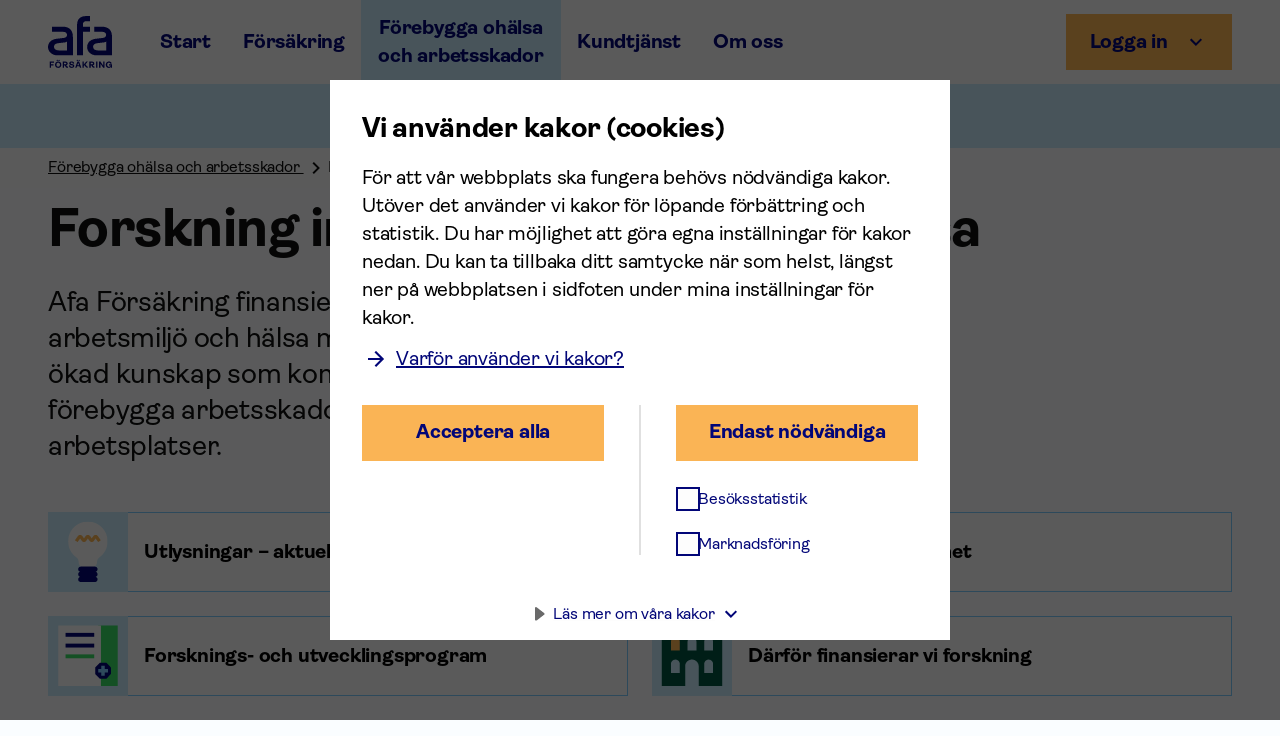

--- FILE ---
content_type: text/html; charset=utf-8
request_url: https://www.afaforsakring.se/ohalsa-och-arbetsskador/forskning
body_size: 53266
content:
<!DOCTYPE html><html lang="sv"><head><meta charSet="utf-8"/><meta name="viewport" content="width=device-width, initial-scale=1"/><link rel="stylesheet" href="/_next/static/css/4d1d372ab36bda0f.css" data-precedence="next"/><link rel="stylesheet" href="/_next/static/css/ae735068621c27bf.css" data-precedence="next"/><link rel="stylesheet" href="/_next/static/css/1efc49fa7bfbe7b1.css" data-precedence="next"/><link rel="stylesheet" href="/_next/static/css/826f1db69d3e2bac.css" data-precedence="next"/><link rel="stylesheet" href="/_next/static/css/9a2ce3e883535d13.css" data-precedence="next"/><link rel="stylesheet" href="/_next/static/css/a2b107b6ae2c8b55.css" data-precedence="next"/><link rel="stylesheet" href="/_next/static/css/4e4309e03d559dbd.css" data-precedence="next"/><link rel="stylesheet" href="/_next/static/css/3598ed5a960d333e.css" data-precedence="next"/><link rel="stylesheet" href="/_next/static/css/d16aab65473e70e3.css" data-precedence="next"/><link href="/_next/static/css/10feee60af655a4c.css" rel="stylesheet" as="style" data-precedence="dynamic"/><link rel="preload" as="script" fetchPriority="low" href="/_next/static/chunks/webpack-7d848e380a651f79.js"/><script src="/_next/static/chunks/4bd1b696-f2a5235c67c67b30.js" async=""></script><script src="/_next/static/chunks/1255-9673f2e8b1772335.js" async=""></script><script src="/_next/static/chunks/main-app-b2874c8ef16d3a30.js" async=""></script><script src="/_next/static/chunks/5697-38896b0909dd5ae2.js" async=""></script><script src="/_next/static/chunks/app/layout-af7394e80c953d8e.js" async=""></script><script src="/_next/static/chunks/2619-e6cb6cc2572e4af5.js" async=""></script><script src="/_next/static/chunks/9657-a5e23b1cc9c84041.js" async=""></script><script src="/_next/static/chunks/474-c3114fabe3e283f7.js" async=""></script><script src="/_next/static/chunks/app/(site)/layout-2a3727cf86c87cb4.js" async=""></script><script src="/_next/static/chunks/e37a0b60-8c1fb52c7ea53ed0.js" async=""></script><script src="/_next/static/chunks/aaea2bcf-a91b52da0a45fceb.js" async=""></script><script src="/_next/static/chunks/4595-0f34c57e1aaf4b72.js" async=""></script><script src="/_next/static/chunks/3462-4e6c831a68c9c634.js" async=""></script><script src="/_next/static/chunks/2063-f9e83bd92fb9f404.js" async=""></script><script src="/_next/static/chunks/7482-4212ebd8f3a74074.js" async=""></script><script src="/_next/static/chunks/5844-910860dc230c29bf.js" async=""></script><script src="/_next/static/chunks/6696-72cbf9e7bbda34f0.js" async=""></script><script src="/_next/static/chunks/6384-4e66964cfea3ec30.js" async=""></script><script src="/_next/static/chunks/app/(site)/%5B%5B...slug%5D%5D/layout-0686e2261c5452fc.js" async=""></script><script src="/_next/static/chunks/4987-ef2169eb38fb53a0.js" async=""></script><script src="/_next/static/chunks/1310-1c65acb169fdc44e.js" async=""></script><script src="/_next/static/chunks/app/(site)/%5B%5B...slug%5D%5D/page-f24bb7915c1ec8aa.js" async=""></script><link rel="preload" href="https://cdn-eu.cookietractor.com/cookietractor.js" as="script"/><link rel="preload" href="/_next/static/chunks/490.ffd223f5aa327894.js" as="script" fetchPriority="low"/><meta name="msapplication-config" content="/browserconfig.xml"/><meta name="msapplication-TileColor" content="#020678"/><meta name="theme-color" content="#020678"/><link rel="icon" type="image/x-icon" href="/favicon.ico"/><link rel="apple-touch-icon" sizes="180x180" href="/apple-touch-icon.png"/><link rel="icon" type="image/png" sizes="32x32" href="/favicon-32x32.png"/><link rel="icon" type="image/png" sizes="16x16" href="/favicon-16x16.png"/><link rel="manifest" href="/site.webmanifest"/><link rel="preconnect" href="https://www.googletagmanager.com"/><link rel="preconnect" href="https://static.hotjar.com"/><script>(self.__next_s=self.__next_s||[]).push(["https://cdn-eu.cookietractor.com/cookietractor.js",{"data-lang":"sv-SE","data-id":"7c47701e-1055-401e-8ad3-4f7585358ee8","id":"cookie-tractor-script"}])</script><script src="/_next/static/chunks/polyfills-42372ed130431b0a.js" noModule=""></script></head><body class="__variable_e95d93" style="overflow-x:hidden"><div hidden=""><!--$?--><template id="B:0"></template><!--/$--></div><!--$?--><template id="B:1"></template><!--/$--><!--$?--><template id="B:2"></template><!--/$--><main><!--$?--><template id="B:3"></template><!--/$--><!--$?--><template id="B:4"></template><!--/$--></main><footer data-blockname="footer" style="margin-top:2.5rem"><img class="print-logo" src="/images/icons/logo-black.svg" style="display:none"/><section class="afa-shared-grid undefined PageFooter_contactAreaWrapper__krdqV PageFooter_section__EQtgJ" style="justify-content:center;align-items:center;background-color:#c8ebfa;--mobile-width:100%;--tablet-width:100%;--desktop-width:100%;--desktop-large-width:100%" id="_R_1pflb_"><div class="afa-shared-grid undefined" style="max-width:77.5rem;background-color:#c8ebfa;--mobile-width:100%;--tablet-width:100%;--desktop-width:100%;--desktop-large-width:100%"><div data-testid="contact-area-block" class="afa-shared-contact-area"><div class="content-container"><h2 class="afa-shared-heading h4">Behöver du hjälp eller har du frågor?</h2><div class="content"><div class="richTextRenderer_richTextRenderer__G19Me"><p class="afa-shared-text paragraph">Många hittar svaret bland <a class="afa-shared-link StandardLink_standardLink__1oBVH richTextRenderer_extendedLink__ehPdx primary link link-internal" target="_self" href="https://www.afaforsakring.se/kundtjanst/fragor-och-svar"><span>vanliga frågor</span></a> eller <a class="afa-shared-link StandardLink_standardLink__1oBVH richTextRenderer_extendedLink__ehPdx primary link link-internal" target="_self" href="https://www.afaforsakring.se/a-till-o"><span>hitta rätt A till Ö</span></a>. Du kan också ringa kundtjänst eller <a class="afa-shared-link StandardLink_standardLink__1oBVH richTextRenderer_extendedLink__ehPdx primary link link-internal" target="_self" href="https://www.afaforsakring.se/kundtjanst/skicka-meddelande"><span>skicka ett meddelande</span></a>.</p></div></div><div class="contact-boxes-container"><div class="contact-box"><div class="icon-wrapper"><span class="afa-shared-icon md contact-box-icon" style="-webkit-mask-image:url(/assets/phone_square.svg);mask-image:url(/assets/phone_square.svg);--background-color:#020678;--mobile-offset:0;--tablet-offset:0;--desktop-offset:0"></span></div><div class="contact-box-content"><h3 class="afa-shared-heading boldParagraph">Ring oss vardagar 8-17</h3><div class="contact-box-text"><div><p><a href="tel:+46771880099">0771-88 00 99</a></p><p>Kortast kö innan 11 och efter 13.</p><a class="afa-shared-link StandardLink_standardLink__1oBVH primary link link-internal" target="_self" href="/kundtjanst/avvikande-oppettider"><span>Avvikande öppettider</span></a></div></div></div></div><div class="contact-box"><div class="icon-wrapper"><span class="afa-shared-icon md contact-box-icon" style="-webkit-mask-image:url(/assets/mail_square.svg);mask-image:url(/assets/mail_square.svg);--background-color:#020678;--mobile-offset:0;--tablet-offset:0;--desktop-offset:0"></span></div><div class="contact-box-content"><h3 class="afa-shared-heading boldParagraph">Skicka post</h3><div class="contact-box-text no-break"><div><p>Afa Försäkring</p><p>106 27 Stockholm</p></div></div></div></div><div class="contact-box"><div class="icon-wrapper"><span class="afa-shared-icon md contact-box-icon" style="-webkit-mask-image:url(/assets/map_square.svg);mask-image:url(/assets/map_square.svg);--background-color:#020678;--mobile-offset:0;--tablet-offset:0;--desktop-offset:0"></span></div><div class="contact-box-content"><h3 class="afa-shared-heading boldParagraph">Vårt kontor</h3><div class="contact-box-text no-break"><div><p>Klara Södra kyrkogata 18</p><p>Stockholm  <a href="https://goo.gl/maps/vWFVPAs3bHHcRVLWA" class="afa-shared-link StandardLink_standardLink__1oBVH primary link link-external" target="_self" aria-label="Länk till google maps för att visa karta."><span>Visa karta</span><span class="afa-shared-icon sm" style="-webkit-mask-image:url(/assets/open_in_new.svg);mask-image:url(/assets/open_in_new.svg);--background-color:#020678;--mobile-offset:0.0625rem;--tablet-offset:0.0625rem;--desktop-offset:0.125rem"></span></a></p></div></div></div></div></div></div><div class="image-container"><img src="/images/contact.svg" alt="Man som pratar i telefon"/></div></div></div></section><div class="afa-shared-footer PageFooter_pageFooter__gd4_B"><nav class="afa-shared-footer-top" aria-label="Meny i sidfot"><div class="wrapper"><div class="column-wrapper"><div class="desktop-columns"><div class="column"><h2 class="column-heading">Försäkringar</h2><div class="column-links"><ul class="PageFooter_list__0knxm"><li class="PageFooter_listItem__Wi2yu"><a href="/forsakring">Alla våra försäkringar</a></li><li class="PageFooter_listItem__Wi2yu"><a href="/forsakring/anmal">Så anmäler du till oss</a></li><li class="PageFooter_listItem__Wi2yu"><a href="/forsakring/mina-sidor">Mina sidor för privatpersoner</a></li><li class="PageFooter_listItem__Wi2yu"><a href="/forsakring/e-tjanster-for-arbetsgivare">E-tjänster för arbetsgivare</a></li><li class="PageFooter_listItem__Wi2yu"><a href="/forsakringshandboken">Handbok för försäkringsinformatörer</a></li><li class="PageFooter_listItem__Wi2yu"><a href="/forsakring/other-languages">Other languages</a></li></ul></div></div><div class="column"><h2 class="column-heading">Förebygga ohälsa och arbetsskador</h2><div class="column-links"><ul class="PageFooter_list__0knxm"><li class="PageFooter_listItem__Wi2yu"><a href="/ohalsa-och-arbetsskador/analys-och-statistik">Statistik och analys</a></li><li class="PageFooter_listItem__Wi2yu"><a href="/ohalsa-och-arbetsskador/forskning">Forskning och utveckling</a></li><li class="PageFooter_listItem__Wi2yu"><a href="/ohalsa-och-arbetsskador/ia-systemet">IA-systemet</a></li><li class="PageFooter_listItem__Wi2yu"><a href="/ohalsa-och-arbetsskador/rehabiliteringsstod">Rehabiliteringsstöd</a></li><li class="PageFooter_listItem__Wi2yu"><a href="/ohalsa-och-arbetsskador/stod-for-arbetsmiljoutbildning">Stöd för arbetsmiljöutbildning</a></li></ul></div></div><div class="column"><h2 class="column-heading">Kundtjänst</h2><div class="column-links"><ul class="PageFooter_list__0knxm"><li class="PageFooter_listItem__Wi2yu"><a href="/kundtjanst">Kontakta kundtjänst</a></li><li class="PageFooter_listItem__Wi2yu"><a href="/kundtjanst/fragor-och-svar">Vanliga frågor och svar</a></li><li class="PageFooter_listItem__Wi2yu"><a href="/kundtjanst/guider-och-instruktioner">Guider och instruktioner</a></li><li class="PageFooter_listItem__Wi2yu"><a href="/kundtjanst/guider-och-instruktioner/om-du-inte-ar-nojd">Om du inte är nöjd</a></li><li class="PageFooter_listItem__Wi2yu"><a href="/filer">Sök bland våra filer</a></li><li class="PageFooter_listItem__Wi2yu"><a href="/a-till-o">Hitta rätt A till Ö</a></li></ul></div></div><div class="column"><h2 class="column-heading">Om oss</h2><div class="column-links"><ul class="PageFooter_list__0knxm"><li class="PageFooter_listItem__Wi2yu"><a href="/om-oss">Om Afa Försäkring</a></li><li class="PageFooter_listItem__Wi2yu"><a href="/om-oss/hallbarhet">Hållbarhet</a></li><li class="PageFooter_listItem__Wi2yu"><a href="/om-oss/kapitalforvaltning/afa-fastigheter">Afa Fastigheter</a></li><li class="PageFooter_listItem__Wi2yu"><a href="/om-oss/kapitalforvaltning">Kapitalförvaltning</a></li><li class="PageFooter_listItem__Wi2yu"><a href="/om-oss/pressrum">Pressrum</a></li><li class="PageFooter_listItem__Wi2yu"><a href="/om-oss/jobba-hos-oss">Jobba hos oss</a></li><li class="PageFooter_listItem__Wi2yu"><a href="/om-oss/in-english">In English</a></li></ul></div></div></div></div><div class="tablet-down-accordions"><div class="afa-shared-accordion footer"><div class="accordion-item footer  "><button class="header-button footer" aria-expanded="false"><h2 class="afa-shared-heading h2 no-margin">Försäk­ringar</h2><span class="afa-shared-icon sm icon-toggle" style="-webkit-mask-image:url(/assets/add.svg);mask-image:url(/assets/add.svg);--background-color:#020678;--mobile-offset:0.0625rem;--tablet-offset:0.0625rem;--desktop-offset:0.125rem"></span></button><div class="content-wrapper footer "><div data-header="Försäkringar" data-headervariant="h2"><div class="column-links"><ul class="PageFooter_list__0knxm"><li class="PageFooter_listItem__Wi2yu"><a href="/forsakring">Alla våra försäkringar</a></li><li class="PageFooter_listItem__Wi2yu"><a href="/forsakring/anmal">Så anmäler du till oss</a></li><li class="PageFooter_listItem__Wi2yu"><a href="/forsakring/mina-sidor">Mina sidor för privatpersoner</a></li><li class="PageFooter_listItem__Wi2yu"><a href="/forsakring/e-tjanster-for-arbetsgivare">E-tjänster för arbetsgivare</a></li><li class="PageFooter_listItem__Wi2yu"><a href="/forsakringshandboken">Handbok för försäkringsinformatörer</a></li><li class="PageFooter_listItem__Wi2yu"><a href="/forsakring/other-languages">Other languages</a></li></ul></div></div></div></div><div class="accordion-item footer  "><button class="header-button footer" aria-expanded="false"><h2 class="afa-shared-heading h2 no-margin">Förebygga ohälsa och arbets­skador</h2><span class="afa-shared-icon sm icon-toggle" style="-webkit-mask-image:url(/assets/add.svg);mask-image:url(/assets/add.svg);--background-color:#020678;--mobile-offset:0.0625rem;--tablet-offset:0.0625rem;--desktop-offset:0.125rem"></span></button><div class="content-wrapper footer "><div data-header="Förebygga ohälsa och arbetsskador" data-headervariant="h2"><div class="column-links"><ul class="PageFooter_list__0knxm"><li class="PageFooter_listItem__Wi2yu"><a href="/ohalsa-och-arbetsskador/analys-och-statistik">Statistik och analys</a></li><li class="PageFooter_listItem__Wi2yu"><a href="/ohalsa-och-arbetsskador/forskning">Forskning och utveckling</a></li><li class="PageFooter_listItem__Wi2yu"><a href="/ohalsa-och-arbetsskador/ia-systemet">IA-systemet</a></li><li class="PageFooter_listItem__Wi2yu"><a href="/ohalsa-och-arbetsskador/rehabiliteringsstod">Rehabiliteringsstöd</a></li><li class="PageFooter_listItem__Wi2yu"><a href="/ohalsa-och-arbetsskador/stod-for-arbetsmiljoutbildning">Stöd för arbetsmiljöutbildning</a></li></ul></div></div></div></div><div class="accordion-item footer  "><button class="header-button footer" aria-expanded="false"><h2 class="afa-shared-heading h2 no-margin">Kundtjänst</h2><span class="afa-shared-icon sm icon-toggle" style="-webkit-mask-image:url(/assets/add.svg);mask-image:url(/assets/add.svg);--background-color:#020678;--mobile-offset:0.0625rem;--tablet-offset:0.0625rem;--desktop-offset:0.125rem"></span></button><div class="content-wrapper footer "><div data-header="Kundtjänst" data-headervariant="h2"><div class="column-links"><ul class="PageFooter_list__0knxm"><li class="PageFooter_listItem__Wi2yu"><a href="/kundtjanst">Kontakta kundtjänst</a></li><li class="PageFooter_listItem__Wi2yu"><a href="/kundtjanst/fragor-och-svar">Vanliga frågor och svar</a></li><li class="PageFooter_listItem__Wi2yu"><a href="/kundtjanst/guider-och-instruktioner">Guider och instruktioner</a></li><li class="PageFooter_listItem__Wi2yu"><a href="/kundtjanst/guider-och-instruktioner/om-du-inte-ar-nojd">Om du inte är nöjd</a></li><li class="PageFooter_listItem__Wi2yu"><a href="/filer">Sök bland våra filer</a></li><li class="PageFooter_listItem__Wi2yu"><a href="/a-till-o">Hitta rätt A till Ö</a></li></ul></div></div></div></div><div class="accordion-item footer  "><button class="header-button footer" aria-expanded="false"><h2 class="afa-shared-heading h2 no-margin">Om oss</h2><span class="afa-shared-icon sm icon-toggle" style="-webkit-mask-image:url(/assets/add.svg);mask-image:url(/assets/add.svg);--background-color:#020678;--mobile-offset:0.0625rem;--tablet-offset:0.0625rem;--desktop-offset:0.125rem"></span></button><div class="content-wrapper footer "><div data-header="Om oss" data-headervariant="h2"><div class="column-links"><ul class="PageFooter_list__0knxm"><li class="PageFooter_listItem__Wi2yu"><a href="/om-oss">Om Afa Försäkring</a></li><li class="PageFooter_listItem__Wi2yu"><a href="/om-oss/hallbarhet">Hållbarhet</a></li><li class="PageFooter_listItem__Wi2yu"><a href="/om-oss/kapitalforvaltning/afa-fastigheter">Afa Fastigheter</a></li><li class="PageFooter_listItem__Wi2yu"><a href="/om-oss/kapitalforvaltning">Kapitalförvaltning</a></li><li class="PageFooter_listItem__Wi2yu"><a href="/om-oss/pressrum">Pressrum</a></li><li class="PageFooter_listItem__Wi2yu"><a href="/om-oss/jobba-hos-oss">Jobba hos oss</a></li><li class="PageFooter_listItem__Wi2yu"><a href="/om-oss/in-english">In English</a></li></ul></div></div></div></div></div></div></div></nav><div class="afa-shared-footer-bottom"><div class="content"><div class="logo-wrapper"><a href="/"><div class="PageFooter_screenReaderWrapper__Z1lU6">Afa Försäkring - Gå till startsidan</div><img class="afa-shared-footer-logo" src="/images/icons/logo.svg" alt=""/></a></div><div class="section-wrapper"><ul class="section-two"><li><a href="/kundtjanst/personuppgifter">Så behandlar vi personuppgifter</a></li><li><a href="/om-webbplatsen">Om webbplatsen</a></li><li><a href="/webbplatskarta">Webbplatskarta</a></li><li><button type="button" class="PageFooter_cookieSettings__9Lzh4 cookie-consent-settings">Mina inställningar för kakor</button></li></ul><div class="section-three"><p class="afa-shared-text paragraph">Afa För­säkring gör vardagen tryggare i arbetslivet. Våra försäk­ringar är en del av kollektivavtalen och ger ekonomiskt stöd vid sjukdom, arbetsskada, arbetsbrist, dödsfall och föräldraledighet. Vi finansierar forskning och stödjer insatser som förebygger arbets­skador och sjukfrånvaro. På så vis bidrar vi till ett hållbart arbetsliv. Afa För­säkring ägs av Svenskt Näringsliv, LO och PTK.
</p></div><div class="section-four"><div class="orgNumber-wrapper"><div class="richTextRenderer_richTextRenderer__G19Me"><p class="afa-shared-text paragraph">© 2025 Afa För­säkring<br/>Organisations­nummer 502033-0642<br/><a class="afa-shared-link StandardLink_standardLink__1oBVH richTextRenderer_extendedLink__ehPdx primary link link-internal" target="_self" href="https://www.afaforsakring.se/om-oss/kort-om-afa-forsakring/juridisk-information"><span>Juridisk information</span></a></p></div></div><div class="social-media-wrapper"><h2 class="afa-shared-heading h4">Följ oss</h2><ul class="icons-wrapper"><li><a href="https://www.facebook.com/afaforsakring/" aria-label="Följ oss på Facebook"><span class="afa-shared-icon md" style="-webkit-mask-image:url(/assets/facebook_square.svg);mask-image:url(/assets/facebook_square.svg);--background-color:#ffffff;--mobile-offset:0;--tablet-offset:0;--desktop-offset:0"></span></a></li><li><a href="https://www.instagram.com/afa_forsakring" aria-label="Följ oss på Instagram"><span class="afa-shared-icon md" style="-webkit-mask-image:url(/assets/instagram_square.svg);mask-image:url(/assets/instagram_square.svg);--background-color:#ffffff;--mobile-offset:0;--tablet-offset:0;--desktop-offset:0"></span></a></li><li><a href="https://se.linkedin.com/company/afaforsakring" aria-label="Följ oss på LinkedIn"><span class="afa-shared-icon md" style="-webkit-mask-image:url(/assets/linked_square.svg);mask-image:url(/assets/linked_square.svg);--background-color:#ffffff;--mobile-offset:0;--tablet-offset:0;--desktop-offset:0"></span></a></li><li><a href="https://www.youtube.com/user/afaforsakring" aria-label="Följ oss på Youtube"><span class="afa-shared-icon md" style="-webkit-mask-image:url(/assets/youtube_square.svg);mask-image:url(/assets/youtube_square.svg);--background-color:#ffffff;--mobile-offset:0;--tablet-offset:0;--desktop-offset:0"></span></a></li></ul></div></div></div></div></div></div></footer><script>requestAnimationFrame(function(){$RT=performance.now()});</script><script src="/_next/static/chunks/webpack-7d848e380a651f79.js" id="_R_" async=""></script><div hidden id="S:1"><!--$--><!--/$--><header data-blockname="header" class="PageHeader_pageHeader__iG63U"><!--$--><div tabindex="-1" data-temp-keep-index="true"></div><!--/$--><div class="afa-shared-hidden-link"><a class="link" href="#innehall"><span class="afa-shared-icon sm" style="-webkit-mask-image:url(/assets/arrow_forward.svg);mask-image:url(/assets/arrow_forward.svg);--background-color:#020678;--mobile-offset:0.0625rem;--tablet-offset:0.0625rem;--desktop-offset:0.125rem"></span><span>Gå till huvudinnehåll</span></a></div><div class="afa-shared-top-bar"><div class="column-one"><div class="logo-container"><div class="PageHeader_logoWrapper__mNWzr"><a data-testid="top-logo" href="/"><div class="PageHeader_screenReaderWrapper__QSORL">Afa Försäkring - Gå till startsidan</div><div class="afa-shared-header-logo PageHeader_logo__v_AW0"><img src="/images/icons/logotype.svg" alt="" width="64" height="52"/></div></a></div></div></div><div class="column-two"><ul class="afa-shared-top-bar-nav-links"><li class="item"><a class="" data-testid="page-header-link-" href="/">Start</a></li><li class="item"><a class="" data-testid="page-header-link-forsakring" href="/forsakring">Försäkring</a></li><li class="item"><a class="in-active-path" data-testid="page-header-link-ohalsa-och-arbetsskador" href="/ohalsa-och-arbetsskador">Förebygga ohälsa och arbetsskador </a></li><li class="item"><a class="" data-testid="page-header-link-kundtjanst" href="/kundtjanst">Kundtjänst</a></li><li class="item"><a class="" data-testid="page-header-link-om-oss" href="/om-oss">Om oss</a></li></ul></div><div class="column-three"><!--$--><div style="height:-5.375rem" class="afa-shared-dark-transparent-layer "></div><div class="afa-shared-login-button PageHeader_loginButton__0a21g"><div class="afa-shared-login-button-type"><button class="mobile-login-button" aria-controls="_R_ucpflb_" aria-expanded="false" data-testid="login-button-mobile"><span class="afa-shared-icon sm" style="-webkit-mask-image:url(/assets/account_circle.svg);mask-image:url(/assets/account_circle.svg);--background-color:#020678;--mobile-offset:0;--tablet-offset:0;--desktop-offset:0"></span><span class="mobile-button-label">Logga in</span></button><div class="desktop-login-button-wrapper"><button class="afa-shared-toggle-button primary" aria-controls="_R_ucpflb_" aria-expanded="false" data-testid="login-button-desktop"><span class="span">Logga in</span><span class="afa-shared-icon sm after-icon" style="-webkit-mask-image:url(/assets/chevron_down.svg);mask-image:url(/assets/chevron_down.svg);--background-color:#020678;--mobile-offset:0;--tablet-offset:0;--desktop-offset:0"></span></button></div></div><div class="afa-shared-login-dropdown-card" id="_R_ucpflb_" style="--mobile-offset-top:0;--mobile-height:100%"><div class="arrow"></div><ul class="dropdown-container"><li class="link-wrapper"><a class="link" href="https://minasidor.afaforsakring.se" data-testid="login-button-link-0"><span class="afa-shared-icon sm" style="-webkit-mask-image:url(/assets/arrow_forward.svg);mask-image:url(/assets/arrow_forward.svg);--background-color:#020678;--mobile-offset:-0.0625rem;--tablet-offset:-0.0625rem;--desktop-offset:-0.0625rem"></span><div class="text-section"><span class="title">Mina sidor för privatpersoner</span><span>Anmäl och ansök om ersättning. Följ och komplettera ditt ärende.</span></div></a></li><li class="link-wrapper"><a class="link" href="https://arbetsgivarsidor.afaforsakring.se/" data-testid="login-button-link-1"><span class="afa-shared-icon sm" style="-webkit-mask-image:url(/assets/arrow_forward.svg);mask-image:url(/assets/arrow_forward.svg);--background-color:#020678;--mobile-offset:-0.0625rem;--tablet-offset:-0.0625rem;--desktop-offset:-0.0625rem"></span><div class="text-section"><span class="title">E-tjänster för arbetsgivare</span><span>Administrera dina ärenden på arbetsgivarsidorna.</span></div></a></li></ul></div></div><!--/$--><button class="mobile-menu-button" aria-expanded="false" aria-controls="_R_4pflb_" aria-label="Meny" data-testid="menu-button"><span class="afa-shared-icon sm" style="-webkit-mask-image:url(/assets/menu.svg);mask-image:url(/assets/menu.svg);--background-color:#020678;--mobile-offset:0;--tablet-offset:0;--desktop-offset:0"></span><span class="mobile-menu-button-label">Meny</span></button></div></div></header></div><script>$RB=[];$RV=function(a){$RT=performance.now();for(var b=0;b<a.length;b+=2){var c=a[b],e=a[b+1];null!==e.parentNode&&e.parentNode.removeChild(e);var f=c.parentNode;if(f){var g=c.previousSibling,h=0;do{if(c&&8===c.nodeType){var d=c.data;if("/$"===d||"/&"===d)if(0===h)break;else h--;else"$"!==d&&"$?"!==d&&"$~"!==d&&"$!"!==d&&"&"!==d||h++}d=c.nextSibling;f.removeChild(c);c=d}while(c);for(;e.firstChild;)f.insertBefore(e.firstChild,c);g.data="$";g._reactRetry&&requestAnimationFrame(g._reactRetry)}}a.length=0};
$RC=function(a,b){if(b=document.getElementById(b))(a=document.getElementById(a))?(a.previousSibling.data="$~",$RB.push(a,b),2===$RB.length&&("number"!==typeof $RT?requestAnimationFrame($RV.bind(null,$RB)):(a=performance.now(),setTimeout($RV.bind(null,$RB),2300>a&&2E3<a?2300-a:$RT+300-a)))):b.parentNode.removeChild(b)};$RC("B:1","S:1")</script><div hidden id="S:2"><!--$--><!--/$--><div class="navigation_navigationWrapper__ls3Do navigation_hideColumnTwo__Tabnn" style="display:block"><nav class="afa-shared-navbar" aria-label="Toppmeny"><div class="content"><div class="column-one"><div class="navigation_mobileMenuWrapper__ISojz navigation_mobileMenuClosed__Ir9bC"><!--$--><!--$!--><template data-dgst="BAILOUT_TO_CLIENT_SIDE_RENDERING"></template><!--/$--><!--/$--></div></div><div class="column-two"></div></div></nav></div><div class="navigation_navSkeleton__WfUto  " style="display:none"></div><nav class="breadcrumbs_breadcrumbs__3msxf " aria-label="Brödsmulor"><div class="breadcrumbs_breadcrumbHelper__CcAyP"></div><div class="breadcrumbs_breadcrumbsListWrapper__RdbO7"><ol class="breadcrumbs_breadcrumbsList__varde"><li class="breadcrumbs_breadcrumbsListItem__azJth"><a data-testid="breadcrumb-link-ohalsa-och-arbetsskador" href="/ohalsa-och-arbetsskador">Förebygga ohälsa och arbetsskador </a><span class="afa-shared-icon sm breadcrumbs_icon__JZ99B" style="-webkit-mask-image:url(/assets/chevron_right_black.svg);mask-image:url(/assets/chevron_right_black.svg);--background-color:#020678;--mobile-offset:0;--tablet-offset:0;--desktop-offset:0"></span></li><li class="breadcrumbs_breadcrumbsListItem__azJth"><a aria-current="page" data-testid="breadcrumb-link-forskning" href="/ohalsa-och-arbetsskador/forskning">Forskning</a></li></ol></div></nav></div><script>$RC("B:2","S:2")</script><div hidden id="S:3"><!--$--><!--/$--><div class="PageWrapper_pageWrapper__utim9 undefined"><div class="PageWrapper_pageWrapper__utim9 undefined"><div class="afa-shared-grid undefined PageWrapper_topImageWrapper__m7PNW" style="align-items:center;margin:0 auto;--mobile-width:100%;--tablet-width:100%;--desktop-width:100%;--desktop-large-width:100%" data-contentful-entry-id="6DdUMc3DOOxaY3jmwY14mg" data-contentful-field-id="ivMainImage"></div><div class="afa-shared-grid undefined PageWrapper_topImageInfo__6C0ze" style="align-items:center;margin:0 auto;--mobile-width:100%;--tablet-width:100%;--desktop-width:100%;--desktop-large-width:100%"><div class="PageWrapper_photoInfo___M2Su"><div class="PhotoInfo_photoInfo__iX3Fw"></div></div></div><div class="afa-shared-grid undefined PageWrapper_contentWrapper__rUQof PageWrapper_hasTopMargin__U5HZ8 PageWrapper_hasBottomMargin__jREfg undefined" style="align-items:center;--mobile-width:100%;--tablet-width:100%;--desktop-width:100%;--desktop-large-width:100%" id="innehall"><div class="afa-shared-grid undefined" style="--mobile-width:100%;--tablet-width:100%;--desktop-width:100%;--desktop-large-width:100%"><h1 class="afa-shared-heading h1" data-contentful-entry-id="6DdUMc3DOOxaY3jmwY14mg" data-contentful-field-id="heading">Forskning inom arbetsmiljö och hälsa</h1><p class="afa-shared-text preamble" data-contentful-entry-id="6DdUMc3DOOxaY3jmwY14mg" data-contentful-field-id="preamble">Afa För­säkring finansierar forskning och utveckling inom arbetsmiljö och hälsa med 150 miljoner kronor per år. Genom ökad kunskap som kommer till praktisk nytta kan vi bidra till att förebygga arbets­skador och sjukfrånvaro på Sveriges arbetsplatser.</p><div class="contentArea_contentArea__yyR_H        " style="--mobile-cols:1;--tablet-cols:1;--desktop-cols:1"><section class="shortCuts_shortCuts__qur_0" data-contentful-entry-id="1az4U25IXTNI672pcCl8QU" data-contentful-field-id="name"><ul class="shortCuts_list__suwb7 shortCuts_twoColumns__1E3gQ" data-blockname="snabblänkar"><li><a class="shortCuts_link__RCcdX" href="/ohalsa-och-arbetsskador/forskning/for-forskare/utlysningar"><div class="shortcut_shortcut__i580C"><div class="shortcut_iconWrapper__9a84U" style="background-color:#c8ebfa"><img src="/images/icons/bulb.svg" alt=""/></div><div class="shortcut_labelWrapper__s03Ta"><span class="shortcut_labelText__tofuY">Utlysningar – aktuella och kommande</span></div></div></a></li><li><a class="shortCuts_link__RCcdX" href="https://minasidor.fou.afaforsakring.se/"><div class="shortcut_shortcut__i580C"><div class="shortcut_iconWrapper__9a84U" style="background-color:#c8ebfa"><img src="/images/icons/screen.svg" alt=""/></div><div class="shortcut_labelWrapper__s03Ta"><span class="shortcut_labelText__tofuY">Logga in i FoU-systemet</span></div></div></a></li><li><a class="shortCuts_link__RCcdX" href="/ohalsa-och-arbetsskador/forskning/fou-program"><div class="shortcut_shortcut__i580C"><div class="shortcut_iconWrapper__9a84U" style="background-color:#c8ebfa"><img src="/images/icons/complete_case.svg" alt=""/></div><div class="shortcut_labelWrapper__s03Ta"><span class="shortcut_labelText__tofuY">Forsknings- och utvecklingsprogram</span></div></div></a></li><li><a class="shortCuts_link__RCcdX" href="/ohalsa-och-arbetsskador/forskning/svenska-modellen"><div class="shortcut_shortcut__i580C"><div class="shortcut_iconWrapper__9a84U" style="background-color:#c8ebfa"><img src="/images/icons/facade.svg" alt=""/></div><div class="shortcut_labelWrapper__s03Ta"><span class="shortcut_labelText__tofuY">Därför finansierar vi forskning</span></div></div></a></li></ul></section><section class="afa-shared-grid undefined section_section__kpHs2 section_isWide__mpxn7 undefined" style="justify-content:center;align-items:center;background-color:#fdfdfd;--mobile-width:100%;--tablet-width:100%;--desktop-width:100%;--desktop-large-width:100%" id="_R_jekluiv9flb_" data-contentful-entry-id="3S2D2uQ3epfgsDFrQ0URzC" data-contentful-field-id="name"><div class="afa-shared-grid undefined section_container__3p6Kv" style="max-width:77.5rem;background-color:#fdfdfd;--mobile-width:100%;--tablet-width:100%;--desktop-width:100%;--desktop-large-width:100%"><div class="afa-shared-grid undefined section_sectionWrapper__LTUBe" style="margin:0 auto;background-color:#fdfdfd;--mobile-width:100%;--tablet-width:100%;--desktop-width:100%;--desktop-large-width:100%"><div class="section_initialInfoWrapper__fEa5k "><div class="section_headingWrapper__69yOn "><h2 class="afa-shared-heading h2 no-margin">Forskning inom två områden</h2></div></div><div class="contentArea_contentArea__yyR_H   contentArea_notebookMultiCol__Dw60j contentArea_desktopMultiCol__1bI7P  contentArea_sectionBlock__IydOh  " style="--mobile-cols:1;--tablet-cols:1;--notebook-cols:2;--desktop-cols:2"><article class="afa-shared-card row-reverse page_pageCard__Q_6th " style="--tablet-gap-size:1.5rem;--tablet-image-size:213px;--notebook-gap-size:1.5rem;--notebook-image-size:129px;--desktop-gap-size:1.5rem;--desktop-image-size:278px" data-contentful-entry-id="7jdTz8UkVkCJ7DCHDUzPkL" data-contentful-field-id="name"><div class="image-wrapper"><picture class="AfaImage_afaImage__8BUq4 "><source srcSet="https://afa.imagevault.media/publishedmedia/nldzix7tmkm4swb9wrfm/Produktionstekniker-och-maskiningenjoer-inspektera.webp" media="(max-width: 768px)"/><source srcSet="https://afa.imagevault.media/publishedmedia/2f7ez2ax3og7bi2hobd5/Produktionstekniker-och-maskiningenjoer-inspektera.webp"/><img src="https://afa.imagevault.media/publishedmedia/nldzix7tmkm4swb9wrfm/Produktionstekniker-och-maskiningenjoer-inspektera.webp" alt="En produktionstekniker och en maskiningenjör inspekterar en maskin i industrin." loading="lazy"/></picture></div><div class="content"><div class="text-wrapper"><a href="/ohalsa-och-arbetsskador/forskning/forskning-arbetsmiljo" aria-label="Arbetsmiljö" rel=""><h3 class="afa-shared-heading h3">Arbetsmiljö</h3></a><p class="afa-shared-text paragraph">Vi finansierar forskning inom arbetsmiljö som avser bidra till färre arbets­skador och arbets­sjuk­domar. Forskningen förväntas kunna vara tillämpbar i arbetslivet. </p></div><div class="link-wrapper" aria-hidden="true"><span class="link-span link link-internal"><span class="afa-shared-icon sm" style="-webkit-mask-image:url(/assets/arrow_forward.svg);mask-image:url(/assets/arrow_forward.svg);--background-color:#020678;--mobile-offset:0.0625rem;--tablet-offset:0.0625rem;--desktop-offset:0.125rem"></span><span>Finansiering av forskning inom arbetsmiljö</span></span></div></div></article><article class="afa-shared-card row-reverse page_pageCard__Q_6th " style="--tablet-gap-size:1.5rem;--tablet-image-size:213px;--notebook-gap-size:1.5rem;--notebook-image-size:129px;--desktop-gap-size:1.5rem;--desktop-image-size:278px" data-contentful-entry-id="4GQm9lg4AgDZctgrKr1mVP" data-contentful-field-id="name"><div class="image-wrapper"><picture class="AfaImage_afaImage__8BUq4 "><source srcSet="https://afa.imagevault.media/publishedmedia/ld45wn1gvdzkzque585t/masma47867.webp" media="(max-width: 768px)"/><source srcSet="https://afa.imagevault.media/publishedmedia/q7prl331kw4imhqwnatn/masma47867.webp"/><img src="https://afa.imagevault.media/publishedmedia/ld45wn1gvdzkzque585t/masma47867.webp" alt="Två kvinnor i samtal" loading="lazy"/></picture></div><div class="content"><div class="text-wrapper"><a href="/ohalsa-och-arbetsskador/forskning/forskning-halsa" aria-label="Hälsa" rel=""><h3 class="afa-shared-heading h3">Hälsa</h3></a><p class="afa-shared-text paragraph">Vi finansierar forskning inom hälsa som avser främja arbetsförmåga och minska sjukfrånvaron. Forskningen förväntas leda till nya tillämpbara behandlingsmetoder eller förebyggande åtgärder.</p></div><div class="link-wrapper" aria-hidden="true"><span class="link-span link link-internal"><span class="afa-shared-icon sm" style="-webkit-mask-image:url(/assets/arrow_forward.svg);mask-image:url(/assets/arrow_forward.svg);--background-color:#020678;--mobile-offset:0.0625rem;--tablet-offset:0.0625rem;--desktop-offset:0.125rem"></span><span>Finansiering av forskning inom hälsa</span></span></div></div></article></div></div></div></section><section class="afa-shared-grid undefined section_section__kpHs2 section_isWide__mpxn7 section_backgroundColor__i9FNC undefined" style="justify-content:center;align-items:center;background-color:#B9F5E1;--mobile-width:100%;--tablet-width:100%;--desktop-width:100%;--desktop-large-width:100%" id="_R_rekluiv9flb_" data-contentful-entry-id="62TbMEYy6h7OfacFNkxpYC" data-contentful-field-id="name"><div class="afa-shared-grid undefined section_container__3p6Kv" style="max-width:77.5rem;background-color:#B9F5E1;--mobile-width:100%;--tablet-width:100%;--desktop-width:100%;--desktop-large-width:100%"><div class="afa-shared-grid undefined section_sectionWrapper__LTUBe section_hasBackground__15Wa_" style="margin:0 auto;background-color:#B9F5E1;--mobile-width:100%;--tablet-width:100%;--desktop-width:100%;--desktop-large-width:100%"><div class="contentArea_contentArea__yyR_H      contentArea_sectionBlock__IydOh  " style="--mobile-cols:1;--tablet-cols:1;--notebook-cols:1;--desktop-cols:1"><div class="VideoBlock_videoBlock__hzBUy" data-blockname="videoblock" data-videolinkurl="https://youtu.be/4g52i_wfDQc" data-contentful-entry-id="2zUTH59C5Ak77Fek4i8Pxk" data-contentful-field-id="name"><h2 class="afa-shared-heading h2 VideoBlock_videoTitle__REdH2" tabindex="0">Video: <!-- -->Forskning för ett friskare arbetsliv</h2><!--$?--><template id="B:5"></template><p>Loading...</p><!--/$--></div></div></div></div></section><section class="afa-shared-grid undefined section_section__kpHs2 undefined" style="justify-content:center;align-items:center;background-color:#fdfdfd;--mobile-width:100%;--tablet-width:100%;--desktop-width:100%;--desktop-large-width:100%" id="_R_13ekluiv9flb_" data-contentful-entry-id="58XEVN8YX7NIu6bm6KANiV" data-contentful-field-id="name"><div class="afa-shared-grid undefined section_container__3p6Kv" style="max-width:77.5rem;background-color:#fdfdfd;--mobile-width:100%;--tablet-width:100%;--desktop-width:100%;--desktop-large-width:100%"><div class="afa-shared-grid undefined section_sectionWrapper__LTUBe" style="margin:0 auto;background-color:#fdfdfd;--mobile-width:100%;--tablet-width:100%;--desktop-width:100%;--desktop-large-width:100%"><div class="contentArea_contentArea__yyR_H   contentArea_notebookMultiCol__Dw60j contentArea_desktopMultiCol__1bI7P  contentArea_sectionBlock__IydOh  " style="--mobile-cols:1;--tablet-cols:1;--notebook-cols:2;--desktop-cols:2"><a class="Card_nonStyledLink__Xamp4" href="https://www.linkedin.com/showcase/forebygg-arbetsskador-och-ohalsa-med-afa-forsakring/"><article class="Card_card__YWHGX Card_rowReverse__xUNEe" style="--tablet-gap-size:1.5rem;--tablet-image-size:13.3125rem;--notebook-gap-size:1.5rem;--notebook-image-size:8.0625rem;--desktop-gap-size:1.5rem;--desktop-image-size:17.375rem;background-color:#fdfdfd" data-blockname="puff" data-contentful-entry-id="1IvSlGQ6tXUvYhtvopR7v3" data-contentful-field-id="name"><div class="Card_imageWrapper___ZLCw"><picture class="AfaImage_afaImage__8BUq4 "><source srcSet="https://afa.imagevault.media/publishedmedia/y2ts1m7t42835yvcwexh/png_personal_fylld.webp" media="(max-width: 768px)"/><source srcSet="https://afa.imagevault.media/publishedmedia/z7trpe593aic4tml2z2u/png_personal_fylld.webp"/><img src="https://afa.imagevault.media/publishedmedia/y2ts1m7t42835yvcwexh/png_personal_fylld.webp" alt="Tre gubbar i olika färger" loading="lazy"/></picture></div><div class="Card_content__4Amyr"><div class="Card_textWrapper__6lKAf"><h2 class="afa-shared-heading h2">Följ oss på Linkedin</h2><p class="afa-shared-text paragraph">Få tips för om hur du kan förebygga arbets­skador och sjukfrånvaro. Få även koll på våra seminarier och evenemang.</p></div><div class="Card_linkWrapper__Ve8Cq" aria-hidden="true"><span class="Card_linkSpan__jykps Card_link__LRdSj Card_linkExternal__Rv5gL"><span>Afa Försäkring på Linkedin</span><span class="afa-shared-icon sm Card_linkIcon__tZBYz" style="-webkit-mask-image:url(/assets/open_in_new.svg);mask-image:url(/assets/open_in_new.svg);--background-color:#020678;--mobile-offset:0.0625rem;--tablet-offset:0.0625rem;--desktop-offset:0.125rem"></span></span></div></div></article></a><a href="/ohalsa-och-arbetsskador/om-forebyggande-arbete/prenumerera-pa-nyhetsbrev" target="_self" rel="noopener noreferrer" class="Card_nonStyledLink__Xamp4"><article class="Card_card__YWHGX Card_rowReverse__xUNEe" style="--tablet-gap-size:1.5rem;--tablet-image-size:13.3125rem;--notebook-gap-size:1.5rem;--notebook-image-size:8.0625rem;--desktop-gap-size:1.5rem;--desktop-image-size:17.375rem;background-color:#fdfdfd" data-blockname="puff" data-contentful-entry-id="6jcxc9xUGr1FTNZIP8uxuM" data-contentful-field-id="name"><div class="Card_imageWrapper___ZLCw"><picture class="AfaImage_afaImage__8BUq4 "><source srcSet="https://afa.imagevault.media/publishedmedia/cmf1xri901q4w5fgva3x/png_brev_fylld.webp" media="(max-width: 768px)"/><source srcSet="https://afa.imagevault.media/publishedmedia/tmfhnfsswdjev6jo4jjp/png_brev_fylld.webp"/><img src="https://afa.imagevault.media/publishedmedia/cmf1xri901q4w5fgva3x/png_brev_fylld.webp" alt="Öppet kuvert med ett kort i" loading="lazy"/></picture></div><div class="Card_content__4Amyr"><div class="Card_textWrapper__6lKAf"><h2 class="afa-shared-heading h2">Läs vårt nyhetsbrev</h2><p class="afa-shared-text paragraph">Håll dig uppdaterad om aktuell forskning, statistik, stöd och seminarier inom arbetsmiljö och hälsa genom att prenumerera på vårt nyhetsbrev.

</p></div><div class="Card_linkWrapper__Ve8Cq" aria-hidden="true"><span class="Card_linkSpan__jykps Card_link__LRdSj Card_linkInternal__Vknha"><span class="afa-shared-icon sm Card_linkIcon__tZBYz" style="-webkit-mask-image:url(/assets/arrow_forward.svg);mask-image:url(/assets/arrow_forward.svg);--background-color:#020678;--mobile-offset:0.0625rem;--tablet-offset:0.0625rem;--desktop-offset:0.125rem"></span><span>Jag vill prenumerera</span></span></div></div></article></a></div></div></div></section><div data-contentful-entry-id="2w98tuw0g46z5YS2BuClyD" data-contentful-field-id="name" class="contactBlock_contactBlock__s9gL3  "><div class="afa-shared-contact-card"><img class="image" src="https://afa.imagevault.media/publishedmedia/zkbw183e9u1a0e456jd5/contact-headset-female-16_9.webp" alt="Kundtjänst - Kvinna som pratar i headset" loading="lazy"/><div class="contact-wrapper"><div class="info-wrapper"><h2 class="afa-shared-heading h2 heading has-image">Kontakta oss</h2><span>Har du frågor eller vill veta mer om den forskning vi finansierar? </span><span>Skriv till oss:</span><address class="contact-info"><a href="mailto:fou@afaforsakring.se"><span class="afa-shared-icon sm" style="-webkit-mask-image:url(/assets/email.svg);mask-image:url(/assets/email.svg);--background-color:#020678;--mobile-offset:0.0625rem;--tablet-offset:0.0625rem;--desktop-offset:0.125rem"></span><span>fou@afaforsakring.se</span></a></address></div></div></div></div></div></div></div></div></div></div><script>$RC("B:3","S:3")</script><div hidden id="S:5"><div class="VideoCard_video-card__jU4G6 VideoCard_row__eiemk VideoCard_no-border__t2I5y" style="background-color:#fdfdfd"><div class="VideoCard_thumbnail-wrapper__vdLnl" role="button" tabindex="0"><img class="VideoCard_default-image__YhpGO" src="/images/video-overlay.svg" alt=""/><div class="VideoCard_cookie-info__gEqsC"><span class="afa-shared-text span">För att spela videon behöver du acceptera cookies för marknadsföring.</span><button class="afa-shared-button primary">Acceptera marknadsförings­cookies</button></div></div><div class="VideoCard_content__LCfyg VideoCard_has-url__8Hlza"><div class="VideoCard_text-wrapper__ebBS1"><a href="https://youtu.be/4g52i_wfDQc" aria-label="Forskning som gör arbetslivet friskare"><h2 class="afa-shared-heading h2 no-margin">Forskning som gör arbetslivet friskare</h2></a><p class="afa-shared-text paragraph">Se filmen som beskriver Afa För­säkring som forskningsfinansiär och vår roll i det svenska trygghetssystemet.</p></div></div></div></div><script>$RC("B:5","S:5")</script><div hidden id="S:4"></div><script>$RC("B:4","S:4")</script><title>Forskning om arbetsmiljö och hälsa</title><meta name="description" content="Varje år finansierar Afa Försäkring forskning och utveckling inom arbetsmiljö och hälsa med cirka 150 miljoner kronor."/><meta name="robots" content="index, follow"/><link rel="canonical" href="/ohalsa-och-arbetsskador/forskning"/><meta property="og:title" content="Forskning om arbetsmiljö och hälsa"/><meta property="og:description" content="Varje år finansierar Afa Försäkring forskning och utveckling inom arbetsmiljö och hälsa med cirka 150 miljoner kronor."/><meta property="og:url" content="/ohalsa-och-arbetsskador/forskning"/><meta property="og:image" content="https://www.afaforsakring.se/dokument/bru3y9ubfkssxyd01z9v/png-forskning-lampa.png"/><meta property="og:image:alt" content="Glödlampa"/><meta property="og:type" content="website"/><meta name="twitter:card" content="summary_large_image"/><meta name="twitter:title" content="Forskning om arbetsmiljö och hälsa"/><meta name="twitter:description" content="Varje år finansierar Afa Försäkring forskning och utveckling inom arbetsmiljö och hälsa med cirka 150 miljoner kronor."/><meta name="twitter:image" content="https://www.afaforsakring.se/dokument/bru3y9ubfkssxyd01z9v/png-forskning-lampa.png"/><meta name="twitter:image:alt" content="Glödlampa"/><div hidden id="S:0"></div><script>$RC("B:0","S:0")</script><script>(self.__next_f=self.__next_f||[]).push([0])</script><script>self.__next_f.push([1,"1:\"$Sreact.fragment\"\n6:I[24431,[],\"OutletBoundary\"]\n8:I[15278,[],\"AsyncMetadataOutlet\"]\na:I[24431,[],\"ViewportBoundary\"]\nc:I[24431,[],\"MetadataBoundary\"]\nd:\"$Sreact.suspense\"\nf:I[57150,[],\"\"]\n10:I[41402,[\"5697\",\"static/chunks/5697-38896b0909dd5ae2.js\",\"7177\",\"static/chunks/app/layout-af7394e80c953d8e.js\"],\"\"]\n11:I[96277,[\"5697\",\"static/chunks/5697-38896b0909dd5ae2.js\",\"7177\",\"static/chunks/app/layout-af7394e80c953d8e.js\"],\"default\"]\n12:I[9766,[],\"\"]\n13:I[98924,[],\"\"]\n14:I[81795,[\"2619\",\"static/chunks/2619-e6cb6cc2572e4af5.js\",\"9657\",\"static/chunks/9657-a5e23b1cc9c84041.js\",\"474\",\"static/chunks/474-c3114fabe3e283f7.js\",\"6750\",\"static/chunks/app/(site)/layout-2a3727cf86c87cb4.js\"],\"default\"]\n17:I[1174,[\"2619\",\"static/chunks/2619-e6cb6cc2572e4af5.js\",\"9657\",\"static/chunks/9657-a5e23b1cc9c84041.js\",\"474\",\"static/chunks/474-c3114fabe3e283f7.js\",\"6750\",\"static/chunks/app/(site)/layout-2a3727cf86c87cb4.js\"],\"default\"]\n"])</script><script>self.__next_f.push([1,"18:I[51389,[\"4935\",\"static/chunks/e37a0b60-8c1fb52c7ea53ed0.js\",\"9268\",\"static/chunks/aaea2bcf-a91b52da0a45fceb.js\",\"2619\",\"static/chunks/2619-e6cb6cc2572e4af5.js\",\"9657\",\"static/chunks/9657-a5e23b1cc9c84041.js\",\"4595\",\"static/chunks/4595-0f34c57e1aaf4b72.js\",\"3462\",\"static/chunks/3462-4e6c831a68c9c634.js\",\"2063\",\"static/chunks/2063-f9e83bd92fb9f404.js\",\"474\",\"static/chunks/474-c3114fabe3e283f7.js\",\"7482\",\"static/chunks/7482-4212ebd8f3a74074.js\",\"5844\",\"static/chunks/5844-910860dc230c29bf.js\",\"6696\",\"static/chunks/6696-72cbf9e7bbda34f0.js\",\"6384\",\"static/chunks/6384-4e66964cfea3ec30.js\",\"4816\",\"static/chunks/app/(site)/%5B%5B...slug%5D%5D/layout-0686e2261c5452fc.js\"],\"default\"]\n"])</script><script>self.__next_f.push([1,"1b:I[89497,[\"4935\",\"static/chunks/e37a0b60-8c1fb52c7ea53ed0.js\",\"9268\",\"static/chunks/aaea2bcf-a91b52da0a45fceb.js\",\"2619\",\"static/chunks/2619-e6cb6cc2572e4af5.js\",\"9657\",\"static/chunks/9657-a5e23b1cc9c84041.js\",\"4595\",\"static/chunks/4595-0f34c57e1aaf4b72.js\",\"3462\",\"static/chunks/3462-4e6c831a68c9c634.js\",\"2063\",\"static/chunks/2063-f9e83bd92fb9f404.js\",\"474\",\"static/chunks/474-c3114fabe3e283f7.js\",\"7482\",\"static/chunks/7482-4212ebd8f3a74074.js\",\"5844\",\"static/chunks/5844-910860dc230c29bf.js\",\"6696\",\"static/chunks/6696-72cbf9e7bbda34f0.js\",\"6384\",\"static/chunks/6384-4e66964cfea3ec30.js\",\"4816\",\"static/chunks/app/(site)/%5B%5B...slug%5D%5D/layout-0686e2261c5452fc.js\"],\"default\"]\n"])</script><script>self.__next_f.push([1,"1c:I[9106,[\"4935\",\"static/chunks/e37a0b60-8c1fb52c7ea53ed0.js\",\"9268\",\"static/chunks/aaea2bcf-a91b52da0a45fceb.js\",\"2619\",\"static/chunks/2619-e6cb6cc2572e4af5.js\",\"9657\",\"static/chunks/9657-a5e23b1cc9c84041.js\",\"4595\",\"static/chunks/4595-0f34c57e1aaf4b72.js\",\"3462\",\"static/chunks/3462-4e6c831a68c9c634.js\",\"2063\",\"static/chunks/2063-f9e83bd92fb9f404.js\",\"474\",\"static/chunks/474-c3114fabe3e283f7.js\",\"7482\",\"static/chunks/7482-4212ebd8f3a74074.js\",\"5844\",\"static/chunks/5844-910860dc230c29bf.js\",\"6696\",\"static/chunks/6696-72cbf9e7bbda34f0.js\",\"6384\",\"static/chunks/6384-4e66964cfea3ec30.js\",\"4816\",\"static/chunks/app/(site)/%5B%5B...slug%5D%5D/layout-0686e2261c5452fc.js\"],\"PaymentDaysProvider\"]\n"])</script><script>self.__next_f.push([1,"1d:I[6384,[\"4935\",\"static/chunks/e37a0b60-8c1fb52c7ea53ed0.js\",\"9268\",\"static/chunks/aaea2bcf-a91b52da0a45fceb.js\",\"2619\",\"static/chunks/2619-e6cb6cc2572e4af5.js\",\"9657\",\"static/chunks/9657-a5e23b1cc9c84041.js\",\"4595\",\"static/chunks/4595-0f34c57e1aaf4b72.js\",\"3462\",\"static/chunks/3462-4e6c831a68c9c634.js\",\"474\",\"static/chunks/474-c3114fabe3e283f7.js\",\"5844\",\"static/chunks/5844-910860dc230c29bf.js\",\"6384\",\"static/chunks/6384-4e66964cfea3ec30.js\",\"4987\",\"static/chunks/4987-ef2169eb38fb53a0.js\",\"1310\",\"static/chunks/1310-1c65acb169fdc44e.js\",\"8919\",\"static/chunks/app/(site)/%5B%5B...slug%5D%5D/page-f24bb7915c1ec8aa.js\"],\"default\"]\n"])</script><script>self.__next_f.push([1,"1f:I[52648,[\"4935\",\"static/chunks/e37a0b60-8c1fb52c7ea53ed0.js\",\"9268\",\"static/chunks/aaea2bcf-a91b52da0a45fceb.js\",\"2619\",\"static/chunks/2619-e6cb6cc2572e4af5.js\",\"9657\",\"static/chunks/9657-a5e23b1cc9c84041.js\",\"4595\",\"static/chunks/4595-0f34c57e1aaf4b72.js\",\"3462\",\"static/chunks/3462-4e6c831a68c9c634.js\",\"2063\",\"static/chunks/2063-f9e83bd92fb9f404.js\",\"474\",\"static/chunks/474-c3114fabe3e283f7.js\",\"7482\",\"static/chunks/7482-4212ebd8f3a74074.js\",\"5844\",\"static/chunks/5844-910860dc230c29bf.js\",\"6696\",\"static/chunks/6696-72cbf9e7bbda34f0.js\",\"6384\",\"static/chunks/6384-4e66964cfea3ec30.js\",\"4816\",\"static/chunks/app/(site)/%5B%5B...slug%5D%5D/layout-0686e2261c5452fc.js\"],\"default\"]\n"])</script><script>self.__next_f.push([1,"20:I[89438,[\"4935\",\"static/chunks/e37a0b60-8c1fb52c7ea53ed0.js\",\"9268\",\"static/chunks/aaea2bcf-a91b52da0a45fceb.js\",\"2619\",\"static/chunks/2619-e6cb6cc2572e4af5.js\",\"9657\",\"static/chunks/9657-a5e23b1cc9c84041.js\",\"4595\",\"static/chunks/4595-0f34c57e1aaf4b72.js\",\"3462\",\"static/chunks/3462-4e6c831a68c9c634.js\",\"474\",\"static/chunks/474-c3114fabe3e283f7.js\",\"5844\",\"static/chunks/5844-910860dc230c29bf.js\",\"6384\",\"static/chunks/6384-4e66964cfea3ec30.js\",\"4987\",\"static/chunks/4987-ef2169eb38fb53a0.js\",\"1310\",\"static/chunks/1310-1c65acb169fdc44e.js\",\"8919\",\"static/chunks/app/(site)/%5B%5B...slug%5D%5D/page-f24bb7915c1ec8aa.js\"],\"default\"]\n21:I[58033,[\"4935\",\"static/chunks/e37a0b60-8c1fb52c7ea53ed0.js\",\"9268\",\"static/chunks/aaea2bcf-a91b52da0a45fceb.js\",\"2619\",\"static/chunks/2619-e6cb6cc2572e4af5.js\",\"9657\",\"static/chunks/9657-a5e23b1cc9c84041.js\",\"4595\",\"static/chunks/4595-0f34c57e1aaf4b72.js\",\"3462\",\"static/chunks/3462-4e6c831a68c9c634.js\",\"474\",\"static/chunks/474-c3114fabe3e283f7.js\",\"5844\",\"static/chunks/5844-910860dc230c29bf.js\",\"6384\",\"static/chunks/6384-4e66964cfea3ec30.js\",\"4987\",\"static/chunks/4987-ef2169eb38fb53a0.js\",\"1310\",\"static/chunks/1310-1c65acb169fdc44e.js\",\"8919\",\"static/chunks/app/(site)/%5B%5B...slug%5D%5D/page-f24bb7915c1ec8aa.js\"],\"default\"]\n22:I[4444,[\"4935\",\"static/chunks/e37a0b60-8c1fb52c7ea53ed0.js\",\"9268\",\"static/chunks/aaea2bcf-a91b52da0a45fceb.js\",\"2619\",\"static/chunks/2619-e6cb6cc2572e4af5.js\",\"9657\",\"static/chunks/9657-a5e23b1cc9c84041.js\",\"4595\",\"static/chunks/4595-0f34c57e1aaf4b72.js\",\"3462\",\"static/chunks/3462-4e6c831a68c9c634.js\",\"474\",\"static/chunks/474-c3114fabe3e283f7.js\",\"5844\",\"static/chunks/5844-910860dc230c29bf.js\",\"6384\",\"static/chunks/6384-4e66964cfea3ec30.js\",\"4987\",\"static/chunks/4987-ef2169eb38fb53a0.js\",\"1310\",\"static/chunks/1310-1c65acb169fdc44e.js\",\"8919\",\"static/chunks/app/(site)/%5B%5B...slug%5D%5D/page-f24bb7915c1ec8aa.js\"],\"NuqsAdapter\"]\n23:I[36552,[\"4935\",\"static/chunks/e37a0b60-8c1fb52c7ea53ed0.js\",\"9268\",\"static/chunks/aaea2bcf-a91b52da0a45fceb.js\",\"2619\",\"static/chu"])</script><script>self.__next_f.push([1,"nks/2619-e6cb6cc2572e4af5.js\",\"9657\",\"static/chunks/9657-a5e23b1cc9c84041.js\",\"4595\",\"static/chunks/4595-0f34c57e1aaf4b72.js\",\"3462\",\"static/chunks/3462-4e6c831a68c9c634.js\",\"474\",\"static/chunks/474-c3114fabe3e283f7.js\",\"5844\",\"static/chunks/5844-910860dc230c29bf.js\",\"6384\",\"static/chunks/6384-4e66964cfea3ec30.js\",\"4987\",\"static/chunks/4987-ef2169eb38fb53a0.js\",\"1310\",\"static/chunks/1310-1c65acb169fdc44e.js\",\"8919\",\"static/chunks/app/(site)/%5B%5B...slug%5D%5D/page-f24bb7915c1ec8aa.js\"],\"PreloadChunks\"]\n24:I[16752,[\"4935\",\"static/chunks/e37a0b60-8c1fb52c7ea53ed0.js\",\"9268\",\"static/chunks/aaea2bcf-a91b52da0a45fceb.js\",\"2619\",\"static/chunks/2619-e6cb6cc2572e4af5.js\",\"9657\",\"static/chunks/9657-a5e23b1cc9c84041.js\",\"4595\",\"static/chunks/4595-0f34c57e1aaf4b72.js\",\"3462\",\"static/chunks/3462-4e6c831a68c9c634.js\",\"474\",\"static/chunks/474-c3114fabe3e283f7.js\",\"5844\",\"static/chunks/5844-910860dc230c29bf.js\",\"6384\",\"static/chunks/6384-4e66964cfea3ec30.js\",\"4987\",\"static/chunks/4987-ef2169eb38fb53a0.js\",\"1310\",\"static/chunks/1310-1c65acb169fdc44e.js\",\"8919\",\"static/chunks/app/(site)/%5B%5B...slug%5D%5D/page-f24bb7915c1ec8aa.js\"],\"default\"]\n:HL[\"/_next/static/media/47285dbe7cc36fc6.p.woff\",\"font\",{\"crossOrigin\":\"\",\"type\":\"font/woff\"}]\n:HL[\"/_next/static/media/c66795d44e9fdd44.p.woff\",\"font\",{\"crossOrigin\":\"\",\"type\":\"font/woff\"}]\n:HL[\"/_next/static/media/c99600f5e5a32f17.p.woff2\",\"font\",{\"crossOrigin\":\"\",\"type\":\"font/woff2\"}]\n:HL[\"/_next/static/media/e8f1c753c722435f.p.woff2\",\"font\",{\"crossOrigin\":\"\",\"type\":\"font/woff2\"}]\n:HL[\"/_next/static/css/4d1d372ab36bda0f.css\",\"style\"]\n:HL[\"/_next/static/css/ae735068621c27bf.css\",\"style\"]\n:HL[\"/_next/static/css/1efc49fa7bfbe7b1.css\",\"style\"]\n:HL[\"/_next/static/css/826f1db69d3e2bac.css\",\"style\"]\n:HL[\"/_next/static/css/9a2ce3e883535d13.css\",\"style\"]\n:HL[\"/_next/static/css/a2b107b6ae2c8b55.css\",\"style\"]\n:HL[\"/_next/static/css/4e4309e03d559dbd.css\",\"style\"]\n:HL[\"/_next/static/css/3598ed5a960d333e.css\",\"style\"]\n:HL[\"/_next/static/css/d16aab65473e70e3.css\",\"style\"]\n"])</script><script>self.__next_f.push([1,"0:{\"P\":null,\"b\":\"Sy8c7yceEGZJdSORr4Z0o\",\"p\":\"\",\"c\":[\"\",\"ohalsa-och-arbetsskador\",\"forskning\"],\"i\":false,\"f\":[[[\"\",{\"children\":[\"(site)\",{\"children\":[[\"slug\",\"ohalsa-och-arbetsskador/forskning\",\"oc\"],{\"children\":[\"__PAGE__\",{}]}]}]},\"$undefined\",\"$undefined\",true],[\"\",[\"$\",\"$1\",\"c\",{\"children\":[[[\"$\",\"link\",\"0\",{\"rel\":\"stylesheet\",\"href\":\"/_next/static/css/4d1d372ab36bda0f.css\",\"precedence\":\"next\",\"crossOrigin\":\"$undefined\",\"nonce\":\"$undefined\"}],[\"$\",\"link\",\"1\",{\"rel\":\"stylesheet\",\"href\":\"/_next/static/css/ae735068621c27bf.css\",\"precedence\":\"next\",\"crossOrigin\":\"$undefined\",\"nonce\":\"$undefined\"}]],\"$L2\"]}],{\"children\":[\"(site)\",[\"$\",\"$1\",\"c\",{\"children\":[[[\"$\",\"link\",\"0\",{\"rel\":\"stylesheet\",\"href\":\"/_next/static/css/1efc49fa7bfbe7b1.css\",\"precedence\":\"next\",\"crossOrigin\":\"$undefined\",\"nonce\":\"$undefined\"}],[\"$\",\"link\",\"1\",{\"rel\":\"stylesheet\",\"href\":\"/_next/static/css/826f1db69d3e2bac.css\",\"precedence\":\"next\",\"crossOrigin\":\"$undefined\",\"nonce\":\"$undefined\"}],[\"$\",\"link\",\"2\",{\"rel\":\"stylesheet\",\"href\":\"/_next/static/css/9a2ce3e883535d13.css\",\"precedence\":\"next\",\"crossOrigin\":\"$undefined\",\"nonce\":\"$undefined\"}],[\"$\",\"link\",\"3\",{\"rel\":\"stylesheet\",\"href\":\"/_next/static/css/a2b107b6ae2c8b55.css\",\"precedence\":\"next\",\"crossOrigin\":\"$undefined\",\"nonce\":\"$undefined\"}],[\"$\",\"link\",\"4\",{\"rel\":\"stylesheet\",\"href\":\"/_next/static/css/4e4309e03d559dbd.css\",\"precedence\":\"next\",\"crossOrigin\":\"$undefined\",\"nonce\":\"$undefined\"}]],\"$L3\"]}],{\"children\":[[\"slug\",\"ohalsa-och-arbetsskador/forskning\",\"oc\"],[\"$\",\"$1\",\"c\",{\"children\":[[[\"$\",\"link\",\"0\",{\"rel\":\"stylesheet\",\"href\":\"/_next/static/css/3598ed5a960d333e.css\",\"precedence\":\"next\",\"crossOrigin\":\"$undefined\",\"nonce\":\"$undefined\"}]],\"$L4\"]}],{\"children\":[\"__PAGE__\",[\"$\",\"$1\",\"c\",{\"children\":[\"$L5\",[[\"$\",\"link\",\"0\",{\"rel\":\"stylesheet\",\"href\":\"/_next/static/css/d16aab65473e70e3.css\",\"precedence\":\"next\",\"crossOrigin\":\"$undefined\",\"nonce\":\"$undefined\"}]],[\"$\",\"$L6\",null,{\"children\":[\"$L7\",[\"$\",\"$L8\",null,{\"promise\":\"$@9\"}]]}]]}],{},null,false]},null,false]},null,false]},null,false],[\"$\",\"$1\",\"h\",{\"children\":[null,[[\"$\",\"$La\",null,{\"children\":\"$Lb\"}],null],[\"$\",\"$Lc\",null,{\"children\":[\"$\",\"div\",null,{\"hidden\":true,\"children\":[\"$\",\"$d\",null,{\"fallback\":null,\"children\":\"$Le\"}]}]}]]}],false]],\"m\":\"$undefined\",\"G\":[\"$f\",[]],\"s\":false,\"S\":false}\n"])</script><script>self.__next_f.push([1,"2:[\"$\",\"html\",null,{\"lang\":\"sv\",\"children\":[[\"$\",\"head\",null,{\"children\":[[\"$\",\"meta\",null,{\"name\":\"msapplication-config\",\"content\":\"/browserconfig.xml\"}],[\"$\",\"meta\",null,{\"name\":\"msapplication-TileColor\",\"content\":\"#020678\"}],[\"$\",\"meta\",null,{\"name\":\"theme-color\",\"content\":\"#020678\"}],[\"$\",\"link\",null,{\"rel\":\"icon\",\"type\":\"image/x-icon\",\"href\":\"/favicon.ico\"}],[\"$\",\"link\",null,{\"rel\":\"apple-touch-icon\",\"sizes\":\"180x180\",\"href\":\"/apple-touch-icon.png\"}],[\"$\",\"link\",null,{\"rel\":\"icon\",\"type\":\"image/png\",\"sizes\":\"32x32\",\"href\":\"/favicon-32x32.png\"}],[\"$\",\"link\",null,{\"rel\":\"icon\",\"type\":\"image/png\",\"sizes\":\"16x16\",\"href\":\"/favicon-16x16.png\"}],[\"$\",\"link\",null,{\"rel\":\"manifest\",\"href\":\"/site.webmanifest\"}],[\"$\",\"link\",null,{\"rel\":\"preconnect\",\"href\":\"https://www.googletagmanager.com\"}],[\"$\",\"link\",null,{\"rel\":\"preconnect\",\"href\":\"https://static.hotjar.com\"}],[\"$\",\"$L10\",null,{\"id\":\"cookie-tractor-script\",\"src\":\"https://cdn-eu.cookietractor.com/cookietractor.js\",\"strategy\":\"beforeInteractive\",\"data-lang\":\"sv-SE\",\"data-id\":\"7c47701e-1055-401e-8ad3-4f7585358ee8\"}]]}],[\"$\",\"body\",null,{\"className\":\"__variable_e95d93\",\"style\":{\"overflowX\":\"hidden\"},\"children\":[\"$\",\"$L11\",null,{\"preview\":false,\"children\":[\"$\",\"$L12\",null,{\"parallelRouterKey\":\"children\",\"error\":\"$undefined\",\"errorStyles\":\"$undefined\",\"errorScripts\":\"$undefined\",\"template\":[\"$\",\"$L13\",null,{}],\"templateStyles\":\"$undefined\",\"templateScripts\":\"$undefined\",\"notFound\":[[[\"$\",\"title\",null,{\"children\":\"404: This page could not be found.\"}],[\"$\",\"div\",null,{\"style\":{\"fontFamily\":\"system-ui,\\\"Segoe UI\\\",Roboto,Helvetica,Arial,sans-serif,\\\"Apple Color Emoji\\\",\\\"Segoe UI Emoji\\\"\",\"height\":\"100vh\",\"textAlign\":\"center\",\"display\":\"flex\",\"flexDirection\":\"column\",\"alignItems\":\"center\",\"justifyContent\":\"center\"},\"children\":[\"$\",\"div\",null,{\"children\":[[\"$\",\"style\",null,{\"dangerouslySetInnerHTML\":{\"__html\":\"body{color:#000;background:#fff;margin:0}.next-error-h1{border-right:1px solid rgba(0,0,0,.3)}@media (prefers-color-scheme:dark){body{color:#fff;background:#000}.next-error-h1{border-right:1px solid rgba(255,255,255,.3)}}\"}}],[\"$\",\"h1\",null,{\"className\":\"next-error-h1\",\"style\":{\"display\":\"inline-block\",\"margin\":\"0 20px 0 0\",\"padding\":\"0 23px 0 0\",\"fontSize\":24,\"fontWeight\":500,\"verticalAlign\":\"top\",\"lineHeight\":\"49px\"},\"children\":404}],[\"$\",\"div\",null,{\"style\":{\"display\":\"inline-block\"},\"children\":[\"$\",\"h2\",null,{\"style\":{\"fontSize\":14,\"fontWeight\":400,\"lineHeight\":\"49px\",\"margin\":0},\"children\":\"This page could not be found.\"}]}]]}]}]],[]],\"forbidden\":\"$undefined\",\"unauthorized\":\"$undefined\"}]}]}]]}]\n"])</script><script>self.__next_f.push([1,"3:[[\"$\",\"$L14\",null,{\"siteHeaderData\":{\"topmenuLinks\":[{\"name\":\"Start\",\"url\":\"/\"},{\"name\":\"Försäkring\",\"url\":\"/forsakring\"},{\"name\":\"Förebygga ohälsa och arbetsskador \",\"url\":\"/ohalsa-och-arbetsskador\"},{\"name\":\"Kundtjänst\",\"url\":\"/kundtjanst\"},{\"name\":\"Om oss\",\"url\":\"/om-oss\"}],\"breadCrumbLinks\":[{\"name\":\"Start\",\"url\":\"/\",\"section\":\"start\"}],\"loginLinks\":[{\"description\":\"Anmäl och ansök om ersättning. Följ och komplettera ditt ärende.\",\"iconName\":\"arrow_forward\",\"linkUrl\":\"https://minasidor.afaforsakring.se\",\"title\":\"Mina sidor för privatpersoner\"},{\"description\":\"Administrera dina ärenden på arbetsgivarsidorna.\",\"iconName\":\"arrow_forward\",\"linkUrl\":\"https://arbetsgivarsidor.afaforsakring.se/\",\"title\":\"E-tjänster för arbetsgivare\"}],\"loginButtonText\":\"Logga in\",\"linkToContent\":\"#innehall\",\"menuItems\":[{\"hideInMenu\":false,\"children\":[],\"id\":\"2tQazCSl7vss6GcHOK4i36\",\"level\":2,\"name\":\"Start\",\"sideBar\":null,\"slug\":\"start\",\"url\":\"/\",\"redirectsTo\":null,\"isContainer\":false,\"hideForAudiences\":[],\"isActive\":false,\"isOpened\":false,\"hasActiveChildren\":false},{\"hideInMenu\":false,\"children\":[{\"hideInMenu\":false,\"children\":[{\"hideInMenu\":false,\"children\":[{\"hideInMenu\":false,\"children\":[],\"id\":\"5LTcbDgnp5zJ1J9PtT8Neh\",\"level\":4,\"name\":\"Ersättning från sjukförsäkringen\",\"sideBar\":null,\"slug\":\"ersattning-vid-sjukskrivning\",\"url\":\"/forsakring/sjukforsakring/ersattning-vid-sjukskrivning\",\"isContainer\":false,\"redirectsTo\":null,\"hideForAudiences\":[],\"hasActiveChildren\":false,\"isActive\":false,\"isOpened\":false}],\"id\":\"2ImiBIPA4fqhQNicM2r9ny\",\"level\":3,\"name\":\"Sjukdom\",\"sideBar\":null,\"slug\":\"sjukforsakring\",\"url\":\"/forsakring/sjukforsakring\",\"isContainer\":false,\"redirectsTo\":null,\"hideForAudiences\":[],\"hasActiveChildren\":false,\"isActive\":false,\"isOpened\":false},{\"hideInMenu\":false,\"children\":[{\"hideInMenu\":false,\"children\":[],\"id\":\"2sbIqTMXxOKYELZCFUz6Ih\",\"level\":4,\"name\":\"Ersättning vid arbetsskada\",\"sideBar\":null,\"slug\":\"arbetsskada-ersattning\",\"url\":\"/forsakring/arbetsskadeforsakring/arbetsskada-ersattning\",\"isContainer\":false,\"redirectsTo\":null,\"hideForAudiences\":[],\"hasActiveChildren\":false,\"isActive\":false,\"isOpened\":false},{\"hideInMenu\":false,\"children\":[],\"id\":\"BqvtV8yCInnnlHMCWASz5\",\"level\":4,\"name\":\"ILO-förteckningen - vid arbetssjukdom\",\"sideBar\":null,\"slug\":\"ilo-forteckningen\",\"url\":\"/forsakring/arbetsskadeforsakring/ilo-forteckningen\",\"isContainer\":false,\"redirectsTo\":null,\"hideForAudiences\":[],\"hasActiveChildren\":false,\"isActive\":false,\"isOpened\":false},{\"hideInMenu\":false,\"children\":[],\"id\":\"2QlOCLuLqJEWHY2Jc82U9d\",\"level\":4,\"name\":\"Hot, våld och rån - arbetsskada\",\"sideBar\":null,\"slug\":\"hot-vald-och-ran\",\"url\":\"/forsakring/arbetsskadeforsakring/hot-vald-och-ran\",\"isContainer\":false,\"redirectsTo\":null,\"hideForAudiences\":[],\"hasActiveChildren\":false,\"isActive\":false,\"isOpened\":false},{\"hideInMenu\":false,\"children\":[],\"id\":\"6aFLbHyJ2xMQi5HqXRyuhc\",\"level\":4,\"name\":\"Arbetsskada vid distansarbete\",\"sideBar\":null,\"slug\":\"arbetsskada-nar-du-arbetar-pa-distans\",\"url\":\"/forsakring/arbetsskadeforsakring/arbetsskada-nar-du-arbetar-pa-distans\",\"isContainer\":false,\"redirectsTo\":null,\"hideForAudiences\":[],\"hasActiveChildren\":false,\"isActive\":false,\"isOpened\":false}],\"id\":\"59jKPSAWcAzbMtKXVUFJva\",\"level\":3,\"name\":\"Arbetsskada\",\"sideBar\":null,\"slug\":\"arbetsskadeforsakring\",\"url\":\"/forsakring/arbetsskadeforsakring\",\"isContainer\":false,\"redirectsTo\":null,\"hideForAudiences\":[],\"hasActiveChildren\":false,\"isActive\":false,\"isOpened\":false},{\"hideInMenu\":false,\"children\":[{\"hideInMenu\":false,\"children\":[],\"id\":\"3pv16QDNlexYmF8krwZn6Z\",\"level\":4,\"name\":\"Permitterad, varslad, uppsagd – vad gäller?\",\"sideBar\":null,\"slug\":\"varslad-permitterad-eller-uppsagd\",\"url\":\"/forsakring/forsakring-vid-arbetsbrist-agb/varslad-permitterad-eller-uppsagd\",\"isContainer\":false,\"redirectsTo\":null,\"hideForAudiences\":[],\"hasActiveChildren\":false,\"isActive\":false,\"isOpened\":false}],\"id\":\"2le3oBD4iNtsj5O7eNpTmO\",\"level\":3,\"name\":\"Uppsägning vid arbetsbrist (AGB)\",\"sideBar\":null,\"slug\":\"forsakring-vid-arbetsbrist-agb\",\"url\":\"/forsakring/forsakring-vid-arbetsbrist-agb\",\"isContainer\":false,\"redirectsTo\":null,\"hideForAudiences\":[],\"hasActiveChildren\":false,\"isActive\":false,\"isOpened\":false},{\"hideInMenu\":false,\"children\":[{\"hideInMenu\":false,\"children\":[],\"id\":\"1NZCg8kP03xT6XseS3X230\",\"level\":4,\"name\":\"Familjeskydd\",\"sideBar\":null,\"slug\":\"familjeskydd\",\"url\":\"/forsakring/forsakring-vid-dodsfall/familjeskydd\",\"isContainer\":false,\"redirectsTo\":null,\"hideForAudiences\":[\"arbetsgivareochfack-privat-sektor-tjansteman\",\"arbetsgivareochfack-statliga-bolag\",\"privatperson-statliga-bolag\",\"privatperson-privat-sektor-tjansteman\",\"arbetsgivareochfack-svenska-kyrkan\",\"arbetsgivareochfack-kommuner-och-regioner\",\"arbetsgivareochfack-kommunala-bolag\",\"arbetsgivareochfack-kooperativ-sektor-tjansteman\",\"arbetsgivareochfack-kooperativ-sektor-arbetare\",\"privatperson-svenska-kyrkan\",\"privatperson-kommuner-och-regioner\",\"privatperson-kommunala-bolag\",\"privatperson-kooperativ-sektor-tjansteman\",\"privatperson-kooperativ-sektor-arbetare\"],\"hasActiveChildren\":false,\"isActive\":false,\"isOpened\":false},{\"hideInMenu\":false,\"children\":[],\"id\":\"59rAKPWxREXWRL5uT06PSH\",\"level\":4,\"name\":\"Efterskydd\",\"sideBar\":null,\"slug\":\"tgl-efterskydd\",\"url\":\"/forsakring/forsakring-vid-dodsfall/tgl-efterskydd\",\"isContainer\":false,\"redirectsTo\":null,\"hideForAudiences\":[],\"hasActiveChildren\":false,\"isActive\":false,\"isOpened\":false},{\"hideInMenu\":false,\"children\":[],\"id\":\"70nWCAqADAYuYjG09yZkhn\",\"level\":4,\"name\":\"När du får avtalspension\",\"sideBar\":null,\"slug\":\"teckna-livforsakring-vid-avtalspension\",\"url\":\"/forsakring/forsakring-vid-dodsfall/teckna-livforsakring-vid-avtalspension\",\"isContainer\":false,\"redirectsTo\":null,\"hideForAudiences\":[\"arbetsgivareochfack-privat-sektor-tjansteman\",\"arbetsgivareochfack-statliga-bolag\",\"privatperson-statliga-bolag\",\"privatperson-privat-sektor-tjansteman\",\"arbetsgivareochfack-svenska-kyrkan\",\"arbetsgivareochfack-kommuner-och-regioner\",\"arbetsgivareochfack-kommunala-bolag\",\"arbetsgivareochfack-kooperativ-sektor-tjansteman\",\"arbetsgivareochfack-kooperativ-sektor-arbetare\",\"privatperson-svenska-kyrkan\",\"privatperson-kommuner-och-regioner\",\"privatperson-kommunala-bolag\",\"privatperson-kooperativ-sektor-tjansteman\",\"privatperson-kooperativ-sektor-arbetare\"],\"hasActiveChildren\":false,\"isActive\":false,\"isOpened\":false},{\"hideInMenu\":false,\"children\":[],\"id\":\"4AFfYYzQ7A5EzD9NeXvvDT\",\"level\":4,\"name\":\"När du slutar jobba\",\"sideBar\":null,\"slug\":\"teckna-livforsakring-nar-du-slutar-jobba\",\"url\":\"/forsakring/forsakring-vid-dodsfall/teckna-livforsakring-nar-du-slutar-jobba\",\"isContainer\":false,\"redirectsTo\":null,\"hideForAudiences\":[\"arbetsgivareochfack-privat-sektor-tjansteman\",\"arbetsgivareochfack-statliga-bolag\",\"privatperson-statliga-bolag\",\"privatperson-privat-sektor-tjansteman\",\"arbetsgivareochfack-svenska-kyrkan\",\"arbetsgivareochfack-kommuner-och-regioner\",\"arbetsgivareochfack-kommunala-bolag\",\"arbetsgivareochfack-kooperativ-sektor-tjansteman\",\"arbetsgivareochfack-kooperativ-sektor-arbetare\",\"privatperson-svenska-kyrkan\",\"privatperson-kommuner-och-regioner\",\"privatperson-kommunala-bolag\",\"privatperson-kooperativ-sektor-tjansteman\",\"privatperson-kooperativ-sektor-arbetare\"],\"hasActiveChildren\":false,\"isActive\":false,\"isOpened\":false}],\"id\":\"6AxcONO0lSDhWSXOwbxo2G\",\"level\":3,\"name\":\"Dödsfall\",\"sideBar\":null,\"slug\":\"forsakring-vid-dodsfall\",\"url\":\"/forsakring/forsakring-vid-dodsfall\",\"isContainer\":false,\"redirectsTo\":null,\"hideForAudiences\":[],\"hasActiveChildren\":false,\"isActive\":false,\"isOpened\":false},{\"hideInMenu\":false,\"children\":[{\"hideInMenu\":false,\"children\":[],\"id\":\"33dBS8m1fITuT3NpLiHLFn\",\"level\":4,\"name\":\"Föräldraledig och arbetslös\",\"sideBar\":null,\"slug\":\"foraldraledig-och-arbetslos\",\"url\":\"/forsakring/foraldrapenningtillagg/foraldraledig-och-arbetslos\",\"isContainer\":false,\"redirectsTo\":null,\"hideForAudiences\":[],\"hasActiveChildren\":false,\"isActive\":false,\"isOpened\":false}],\"id\":\"2aDk0SEQSwnp3ZwcqbxDFv\",\"level\":3,\"name\":\"Föräldraledighet\",\"sideBar\":null,\"slug\":\"foraldrapenningtillagg\",\"url\":\"/forsakring/foraldrapenningtillagg\",\"isContainer\":false,\"redirectsTo\":null,\"hideForAudiences\":[],\"hasActiveChildren\":false,\"isActive\":false,\"isOpened\":false},{\"hideInMenu\":false,\"children\":[{\"hideInMenu\":false,\"children\":[],\"id\":\"6IHjS9rrLC4caIBFR7m9mZ\",\"level\":4,\"name\":\"Avgiftsbefrielseförsäkring\",\"sideBar\":null,\"slug\":\"avgiftsbefrielseforsakring\",\"url\":\"/forsakring/avsattning-till-tjanstepension/avgiftsbefrielseforsakring\",\"isContainer\":false,\"redirectsTo\":null,\"hideForAudiences\":[],\"hasActiveChildren\":false,\"isActive\":false,\"isOpened\":false},{\"hideInMenu\":false,\"children\":[],\"id\":\"1o7UH9qn1xeZ1s8wD3QxcN\",\"level\":4,\"name\":\"Premiebefrielseförsäkring föräldraledig\",\"sideBar\":null,\"slug\":\"premiebefrielseforsakring-vid-foraldraledighet\",\"url\":\"/forsakring/avsattning-till-tjanstepension/premiebefrielseforsakring-vid-foraldraledighet\",\"isContainer\":false,\"redirectsTo\":null,\"hideForAudiences\":[],\"hasActiveChildren\":false,\"isActive\":false,\"isOpened\":false},{\"hideInMenu\":false,\"children\":[],\"id\":\"4uYTGYJ6fIL7FdCQl4aByR\",\"level\":4,\"name\":\"Premiebefrielseförsäkring sjukdom arbetsskada\",\"sideBar\":null,\"slug\":\"premiebefrielseforsakring-vid-sjukdom-eller-arbetsskada\",\"url\":\"/forsakring/avsattning-till-tjanstepension/premiebefrielseforsakring-vid-sjukdom-eller-arbetsskada\",\"isContainer\":false,\"redirectsTo\":null,\"hideForAudiences\":[],\"hasActiveChildren\":false,\"isActive\":false,\"isOpened\":false}],\"id\":\"2OLIzaTwop0MdRD3L1jVzx\",\"level\":3,\"name\":\"Inbetalning till tjänstepension\",\"sideBar\":null,\"slug\":\"avsattning-till-tjanstepension\",\"url\":\"/forsakring/avsattning-till-tjanstepension\",\"isContainer\":false,\"redirectsTo\":null,\"hideForAudiences\":[],\"hasActiveChildren\":false,\"isActive\":false,\"isOpened\":false},{\"hideInMenu\":false,\"children\":[],\"id\":\"59VpxrcFIBgfE07E75flWn\",\"level\":3,\"name\":\"Efterskydd\",\"sideBar\":null,\"slug\":\"efterskydd\",\"url\":\"/forsakring/efterskydd\",\"isContainer\":false,\"redirectsTo\":null,\"hideForAudiences\":[],\"hasActiveChildren\":false,\"isActive\":false,\"isOpened\":false},{\"hideInMenu\":false,\"children\":[],\"id\":\"7H2xZ0HR753lOYmNCjgPyE\",\"level\":3,\"name\":\"Företagares egen försäkring\",\"sideBar\":null,\"slug\":\"foretagares-egen-forsakring\",\"url\":\"/forsakring/foretagares-egen-forsakring\",\"isContainer\":false,\"redirectsTo\":null,\"hideForAudiences\":[],\"hasActiveChildren\":false,\"isActive\":false,\"isOpened\":false},{\"hideInMenu\":false,\"children\":[],\"id\":\"5zUESJc6sGIzFs2pzIFDza\",\"level\":3,\"name\":\"Faktablad\",\"sideBar\":null,\"slug\":\"faktablad\",\"url\":\"/forsakring/faktablad\",\"isContainer\":false,\"redirectsTo\":null,\"hideForAudiences\":[],\"hasActiveChildren\":false,\"isActive\":false,\"isOpened\":false},{\"hideInMenu\":false,\"children\":[{\"hideInMenu\":false,\"children\":[],\"id\":\"g5FWRNTeFu3Qx8h9sglRF\",\"level\":4,\"name\":\"Arbetsgivarorganisationer\",\"sideBar\":null,\"slug\":\"arbetsgivarorganisationer\",\"url\":\"/forsakring/kollektivavtalade-forsakringar/arbetsgivarorganisationer\",\"isContainer\":false,\"redirectsTo\":null,\"hideForAudiences\":[\"privatperson-egen-foretagare\",\"privatperson-kommunala-bolag\",\"privatperson-kommuner-och-regioner\",\"privatperson-kooperativ-sektor-arbetare\",\"privatperson-kooperativ-sektor-tjansteman\",\"privatperson-privat-sektor-arbetare\",\"privatperson-privat-sektor-tjansteman\",\"privatperson-statliga-bolag\",\"privatperson-svenska-kyrkan\"],\"hasActiveChildren\":false,\"isActive\":false,\"isOpened\":false},{\"hideInMenu\":false,\"children\":[],\"id\":\"3AsckQmfElNW1PhpYMPlVn\",\"level\":4,\"name\":\"Fackliga organisationer\",\"sideBar\":null,\"slug\":\"fackliga-organisationer\",\"url\":\"/forsakring/kollektivavtalade-forsakringar/fackliga-organisationer\",\"isContainer\":false,\"redirectsTo\":null,\"hideForAudiences\":[\"privatperson-egen-foretagare\",\"privatperson-kommunala-bolag\",\"privatperson-kommuner-och-regioner\",\"privatperson-kooperativ-sektor-arbetare\",\"privatperson-kooperativ-sektor-tjansteman\",\"privatperson-privat-sektor-arbetare\",\"privatperson-privat-sektor-tjansteman\",\"privatperson-statliga-bolag\",\"privatperson-svenska-kyrkan\"],\"hasActiveChildren\":false,\"isActive\":false,\"isOpened\":false}],\"id\":\"400iNrWG4ddycEshMJHrRa\",\"level\":3,\"name\":\"Vad är kollektivavtalad försäkring?\",\"sideBar\":null,\"slug\":\"kollektivavtalade-forsakringar\",\"url\":\"/forsakring/kollektivavtalade-forsakringar\",\"isContainer\":false,\"redirectsTo\":null,\"hideForAudiences\":[],\"hasActiveChildren\":false,\"isActive\":false,\"isOpened\":false},{\"hideInMenu\":false,\"children\":[],\"id\":\"3tBsYDRWQchA1iIxOzilGN\",\"level\":3,\"name\":\"Utbetalningsdagar\",\"sideBar\":null,\"slug\":\"utbetalningsdagar\",\"url\":\"/forsakring/utbetalningsdagar\",\"isContainer\":false,\"redirectsTo\":null,\"hideForAudiences\":[],\"hasActiveChildren\":false,\"isActive\":false,\"isOpened\":false},{\"hideInMenu\":false,\"children\":[],\"id\":\"6FDOGeopuV1KiJ0a6IVT6Z\",\"level\":3,\"name\":\"Teckna försäkring\",\"sideBar\":null,\"slug\":\"teckna-forsakring\",\"url\":\"/forsakring/teckna-forsakring\",\"isContainer\":false,\"redirectsTo\":null,\"hideForAudiences\":[\"privatperson-svenska-kyrkan\",\"privatperson-statliga-bolag\",\"privatperson-privat-sektor-tjansteman\",\"privatperson-privat-sektor-arbetare\",\"privatperson-kooperativ-sektor-tjansteman\",\"privatperson-kooperativ-sektor-arbetare\",\"privatperson-kommuner-och-regioner\",\"privatperson-kommunala-bolag\",\"privatperson-egen-foretagare\"],\"hasActiveChildren\":false,\"isActive\":false,\"isOpened\":false},{\"hideInMenu\":false,\"children\":[],\"id\":\"3IFntu5nGfUMsO8dJ1ApDO\",\"level\":3,\"name\":\"Covid-19 och försäkringar\",\"sideBar\":null,\"slug\":\"corona-forsakringar\",\"url\":\"/forsakring/corona-forsakringar\",\"isContainer\":false,\"redirectsTo\":null,\"hideForAudiences\":[],\"hasActiveChildren\":false,\"isActive\":false,\"isOpened\":false}],\"id\":\"3GMgnrsHds32u1OTzvrRRc\",\"level\":2,\"name\":\"Våra försäkringar\",\"sideBar\":{\"heading\":\"Våra försäkringar\",\"text\":{\"data\":{},\"content\":[{\"data\":{},\"content\":[{\"data\":{},\"marks\":[],\"value\":\"Alla som bor och arbetar i Sverige är försäkrade genom socialförsäkringen. 9 av 10 av alla anställda är dessutom försäkrade via jobbet genom kollektivavtalade försäkringar. \\n\",\"nodeType\":\"text\"}],\"nodeType\":\"paragraph\"}],\"nodeType\":\"document\"},\"iconName\":null,\"link\":\"/forsakring/kollektivavtalade-forsakringar\",\"linkText\":\"Kollektivavtalade försäkringar\"},\"slug\":\"forsakringar\",\"url\":\"/forsakring\",\"isContainer\":true,\"redirectsTo\":null,\"hideForAudiences\":[],\"hasActiveChildren\":false,\"isActive\":false,\"isOpened\":false},{\"hideInMenu\":false,\"children\":[],\"id\":\"65KDMA81e3twvZsTDFUyNW\",\"level\":2,\"name\":\"Anmäl\",\"sideBar\":null,\"slug\":\"anmal\",\"url\":\"/forsakring/anmal\",\"isContainer\":false,\"redirectsTo\":null,\"hideForAudiences\":[],\"hasActiveChildren\":false,\"isActive\":false,\"isOpened\":false},{\"hideInMenu\":false,\"children\":[],\"id\":\"30x5ScWbzpNFziGHwjjDag\",\"level\":2,\"name\":\"Mina sidor\",\"sideBar\":null,\"slug\":\"mina-sidor\",\"url\":\"/forsakring/mina-sidor\",\"isContainer\":false,\"redirectsTo\":null,\"hideForAudiences\":[],\"hasActiveChildren\":false,\"isActive\":false,\"isOpened\":false},{\"hideInMenu\":false,\"children\":[],\"id\":\"YnSAcTcMZKrDeDqY1IZWL\",\"level\":2,\"name\":\"E-tjänster för arbetsgivare\",\"sideBar\":null,\"slug\":\"e-tjanster-for-arbetsgivare\",\"url\":\"/forsakring/e-tjanster-for-arbetsgivare\",\"isContainer\":false,\"redirectsTo\":null,\"hideForAudiences\":[],\"hasActiveChildren\":false,\"isActive\":false,\"isOpened\":false},{\"hideInMenu\":false,\"children\":[{\"hideInMenu\":false,\"children\":[{\"hideInMenu\":false,\"children\":[],\"id\":\"4YlwD1StX52qrgD71xcqQS\",\"level\":4,\"name\":\"Att vara försäkringsinformatör\",\"sideBar\":null,\"slug\":\"att-vara-forsakringsinformator\",\"url\":\"/forsakring/utbildning-och-material/forsakringsinformator/att-vara-forsakringsinformator\",\"isContainer\":false,\"redirectsTo\":null,\"hideForAudiences\":[],\"hasActiveChildren\":false,\"isActive\":false,\"isOpened\":false},{\"hideInMenu\":false,\"children\":[{\"hideInMenu\":false,\"children\":[],\"id\":\"3YYMrFA2JLYs1wGlRxbzF0\",\"level\":5,\"name\":\"Grundutbildning försäkringsinformatörer\",\"sideBar\":null,\"slug\":\"grundutbildning-forsakringsinformatorer\",\"url\":\"/forsakring/utbildning-och-material/forsakringsinformator/utbildningar-for-forsakringsinformatorer/grundutbildning-forsakringsinformatorer\",\"isContainer\":false,\"redirectsTo\":null,\"hideForAudiences\":[],\"hasActiveChildren\":false,\"isActive\":false,\"isOpened\":false},{\"hideInMenu\":false,\"children\":[],\"id\":\"2Tuuo92GpfgvD1TYRoW6xw\",\"level\":5,\"name\":\"Vidareutbildning för försäkringsinformatörer\",\"sideBar\":null,\"slug\":\"vidareutbildning-forsakringsinformatorer\",\"url\":\"/forsakring/utbildning-och-material/forsakringsinformator/utbildningar-for-forsakringsinformatorer/vidareutbildning-forsakringsinformatorer\",\"isContainer\":false,\"redirectsTo\":null,\"hideForAudiences\":[],\"hasActiveChildren\":false,\"isActive\":false,\"isOpened\":false}],\"id\":\"OcFBUpWyaaw5QSgFQHG8z\",\"level\":4,\"name\":\"Utbildningar för försäkringsinformatörer\",\"sideBar\":null,\"slug\":\"utbildningar-for-forsakringsinformatorer\",\"url\":\"/forsakring/utbildning-och-material/forsakringsinformator/utbildningar-for-forsakringsinformatorer\",\"isContainer\":false,\"redirectsTo\":null,\"hideForAudiences\":[],\"hasActiveChildren\":false,\"isActive\":false,\"isOpened\":false}],\"id\":\"1VBsf8QIFlBhqbGSaXkmz9\",\"level\":3,\"name\":\"Försäkringsinformatör\",\"sideBar\":null,\"slug\":\"forsakringsinformator\",\"url\":\"/forsakring/utbildning-och-material/forsakringsinformator\",\"isContainer\":false,\"redirectsTo\":null,\"hideForAudiences\":[],\"hasActiveChildren\":false,\"isActive\":false,\"isOpened\":false},{\"hideInMenu\":false,\"children\":[{\"hideInMenu\":false,\"children\":[],\"id\":\"3Dj8EyM8FgvsXNkzJCkF5q\",\"level\":4,\"name\":\"Arbetsmöte - Ingen ska missa ersättning\",\"sideBar\":null,\"slug\":\"arbetsmote\",\"url\":\"/forsakring/utbildning-och-material/ingen-ska-missa-ersattning/arbetsmote\",\"isContainer\":false,\"redirectsTo\":null,\"hideForAudiences\":[],\"hasActiveChildren\":false,\"isActive\":false,\"isOpened\":false},{\"hideInMenu\":false,\"children\":[],\"id\":\"1W9cnduaP2cqqrPNGNI11j\",\"level\":4,\"name\":\"Boka ett informationstillfälle\",\"sideBar\":null,\"slug\":\"boka-ett-informationstillfalle\",\"url\":\"/forsakring/utbildning-och-material/ingen-ska-missa-ersattning/boka-ett-informationstillfalle\",\"isContainer\":false,\"redirectsTo\":null,\"hideForAudiences\":[],\"hasActiveChildren\":false,\"isActive\":false,\"isOpened\":false},{\"hideInMenu\":false,\"children\":[],\"id\":\"jfcSObShfOBpuVIECWpnQ\",\"level\":4,\"name\":\"Testa din organisation\",\"sideBar\":null,\"slug\":\"testa-din-organisation\",\"url\":\"/forsakring/utbildning-och-material/ingen-ska-missa-ersattning/testa-din-organisation\",\"isContainer\":false,\"redirectsTo\":null,\"hideForAudiences\":[],\"hasActiveChildren\":false,\"isActive\":false,\"isOpened\":false}],\"id\":\"3dj0sFCVk0gySu3yYc7BM5\",\"level\":3,\"name\":\"Stöd till arbetsgivare\",\"sideBar\":null,\"slug\":\"ingen-ska-missa-ersattning\",\"url\":\"/forsakring/utbildning-och-material/ingen-ska-missa-ersattning\",\"isContainer\":false,\"redirectsTo\":null,\"hideForAudiences\":[],\"hasActiveChildren\":false,\"isActive\":false,\"isOpened\":false},{\"hideInMenu\":false,\"children\":[],\"id\":\"1VQTkI3LDm2Y5MOKd0gzXO\",\"level\":3,\"name\":\"Försäkringshandboken\",\"sideBar\":null,\"slug\":\"forsakringshandboken-redirect\",\"url\":\"/forsakring/utbildning-och-material/forsakringshandboken-redirect\",\"isContainer\":false,\"redirectsTo\":\"/forsakringshandboken\",\"hideForAudiences\":[],\"hasActiveChildren\":false,\"isActive\":false,\"isOpened\":false},{\"hideInMenu\":false,\"children\":[{\"hideInMenu\":false,\"children\":[],\"id\":\"1Eyhuix2ajX2rZx3nfscK5\",\"level\":4,\"name\":\"Beställ informationsmaterial\",\"sideBar\":null,\"slug\":\"bestalla-material\",\"url\":\"/forsakring/utbildning-och-material/informationsmaterial/bestalla-material\",\"isContainer\":false,\"redirectsTo\":null,\"hideForAudiences\":[],\"hasActiveChildren\":false,\"isActive\":false,\"isOpened\":false},{\"hideInMenu\":false,\"children\":[],\"id\":\"4xQifHfiaOLdKbGiqPYFDs\",\"level\":4,\"name\":\"Ladda ner informationsmaterial\",\"sideBar\":null,\"slug\":\"trycksaker\",\"url\":\"/forsakring/utbildning-och-material/informationsmaterial/trycksaker\",\"isContainer\":false,\"redirectsTo\":null,\"hideForAudiences\":[],\"hasActiveChildren\":false,\"isActive\":false,\"isOpened\":false},{\"hideInMenu\":false,\"children\":[],\"id\":\"2AsCK6kRd5SA1jISKikQpj\",\"level\":4,\"name\":\"Introduktion till försäkringarna\",\"sideBar\":null,\"slug\":\"presentationer-om-vara-forsakringar\",\"url\":\"/forsakring/utbildning-och-material/informationsmaterial/presentationer-om-vara-forsakringar\",\"isContainer\":false,\"redirectsTo\":null,\"hideForAudiences\":[],\"hasActiveChildren\":false,\"isActive\":false,\"isOpened\":false},{\"hideInMenu\":false,\"children\":[],\"id\":\"1dkJLSk7OtIGAZ0covkED2\",\"level\":4,\"name\":\"Exempel på ersättning (talande exempel)\",\"sideBar\":null,\"slug\":\"exempel-pa-ersattning-talande-exempel\",\"url\":\"/forsakring/utbildning-och-material/informationsmaterial/exempel-pa-ersattning-talande-exempel\",\"isContainer\":false,\"redirectsTo\":null,\"hideForAudiences\":[],\"hasActiveChildren\":false,\"isActive\":false,\"isOpened\":false}],\"id\":\"ZXg8FCI2s5LJeTG0amrB1\",\"level\":3,\"name\":\"Informationsmaterial\",\"sideBar\":null,\"slug\":\"informationsmaterial\",\"url\":\"/forsakring/utbildning-och-material/informationsmaterial\",\"isContainer\":false,\"redirectsTo\":null,\"hideForAudiences\":[],\"hasActiveChildren\":false,\"isActive\":false,\"isOpened\":false},{\"hideInMenu\":false,\"children\":[{\"hideInMenu\":false,\"children\":[],\"id\":\"GlfAIMRwLjNwLSnNxoz8L\",\"level\":4,\"name\":\"Satsning på friskfaktorer inom välfärden\",\"sideBar\":null,\"slug\":\"satsning-pa-friskfaktorer-inom-valfarden\",\"url\":\"/forsakring/utbildning-och-material/regionala-dagar/satsning-pa-friskfaktorer-inom-valfarden\",\"isContainer\":false,\"redirectsTo\":null,\"hideForAudiences\":[],\"hasActiveChildren\":false,\"isActive\":false,\"isOpened\":false}],\"id\":\"34MCzShffe2SvNEKfFM2mF\",\"level\":3,\"name\":\"Regionala dagar\",\"sideBar\":null,\"slug\":\"regionala-dagar\",\"url\":\"/forsakring/utbildning-och-material/regionala-dagar\",\"isContainer\":false,\"redirectsTo\":null,\"hideForAudiences\":[],\"hasActiveChildren\":false,\"isActive\":false,\"isOpened\":false},{\"hideInMenu\":false,\"children\":[],\"id\":\"2bxZa6599CyF3n9UL5U4Hp\",\"level\":3,\"name\":\"Kontakta oss om försäkringsinformation\",\"sideBar\":null,\"slug\":\"kontakta-oss-kr\",\"url\":\"/forsakring/utbildning-och-material/kontakta-oss-kr\",\"isContainer\":false,\"redirectsTo\":null,\"hideForAudiences\":[],\"hasActiveChildren\":false,\"isActive\":false,\"isOpened\":false}],\"id\":\"hdA9q1Yq7rXVpMVb1FrZF\",\"level\":2,\"name\":\"Utbildning och material\",\"sideBar\":{\"heading\":\"Utbildning och material\",\"text\":{\"nodeType\":\"document\",\"data\":{},\"content\":[{\"nodeType\":\"paragraph\",\"data\":{},\"content\":[{\"nodeType\":\"text\",\"value\":\"Utbildningar, event, informationsmaterial och Försäkringshandbok för dig som ska informera om försäkringar inom kommuner, regioner, Svenska kyrkan och kommunala företag.\",\"marks\":[],\"data\":{}}]}]},\"iconName\":null,\"link\":\"/forsakring/utbildning-och-material\",\"linkText\":\"Hitta det du behöver för att informera om försäkringar\"},\"slug\":\"utbildning-och-material\",\"url\":\"/forsakring/utbildning-och-material\",\"isContainer\":false,\"redirectsTo\":null,\"hideForAudiences\":[],\"hasActiveChildren\":false,\"isActive\":false,\"isOpened\":false},{\"hideInMenu\":false,\"children\":[],\"id\":\"7bWm7hlhUV6KOlGR2rncCs\",\"level\":2,\"name\":\"Lättläst\",\"sideBar\":null,\"slug\":\"lattlast\",\"url\":\"/forsakring/lattlast\",\"isContainer\":false,\"redirectsTo\":null,\"hideForAudiences\":[],\"hasActiveChildren\":false,\"isActive\":false,\"isOpened\":false},{\"hideInMenu\":false,\"children\":[],\"id\":\"5m6pI0cpL42jFVjypm3jJ\",\"level\":2,\"name\":\"Other languages\",\"sideBar\":null,\"slug\":\"other-languages\",\"url\":\"/forsakring/other-languages\",\"isContainer\":false,\"redirectsTo\":null,\"hideForAudiences\":[],\"hasActiveChildren\":false,\"isActive\":false,\"isOpened\":false}],\"id\":\"6bOjkrCBYGXGnGcPkEiiHF\",\"level\":1,\"name\":\"Försäkring\",\"sideBar\":null,\"slug\":\"forsakring\",\"url\":\"/forsakring\",\"isContainer\":false,\"redirectsTo\":null,\"hideForAudiences\":[],\"hasActiveChildren\":false,\"isActive\":false,\"isOpened\":false},{\"hideInMenu\":false,\"children\":[{\"hideInMenu\":false,\"children\":[{\"hideInMenu\":false,\"children\":[],\"id\":\"4vsvplTkfSJBtGkdrqDiUs\",\"level\":3,\"name\":\"Prenumerera på nyhetsbrev\",\"sideBar\":null,\"slug\":\"prenumerera-pa-nyhetsbrev\",\"url\":\"/ohalsa-och-arbetsskador/om-forebyggande-arbete/prenumerera-pa-nyhetsbrev\",\"isContainer\":false,\"redirectsTo\":null,\"hideForAudiences\":[],\"hasActiveChildren\":false,\"isActive\":false,\"isOpened\":false},{\"hideInMenu\":false,\"children\":[],\"id\":\"4Hy6fV3JJ4BfnC5jqAAFru\",\"level\":3,\"name\":\"För arbetsgivare om arbetsmiljö och hälsa\",\"sideBar\":null,\"slug\":\"for-arbetsgivare-om-arbetsmiljo-och-halsa\",\"url\":\"/ohalsa-och-arbetsskador/om-forebyggande-arbete/for-arbetsgivare-om-arbetsmiljo-och-halsa\",\"isContainer\":false,\"redirectsTo\":null,\"hideForAudiences\":[],\"hasActiveChildren\":false,\"isActive\":false,\"isOpened\":false},{\"hideInMenu\":false,\"children\":[],\"id\":\"6IvFvyJCR8W7MlbgLo4Sye\",\"level\":3,\"name\":\"För dig som arbetsmiljö- eller skyddsombud\",\"sideBar\":null,\"slug\":\"for-skyddsombud\",\"url\":\"/ohalsa-och-arbetsskador/om-forebyggande-arbete/for-skyddsombud\",\"isContainer\":false,\"redirectsTo\":null,\"hideForAudiences\":[],\"hasActiveChildren\":false,\"isActive\":false,\"isOpened\":false},{\"hideInMenu\":false,\"children\":[{\"hideInMenu\":false,\"children\":[{\"hideInMenu\":false,\"children\":[],\"id\":\"3uRwnob5TObaSNhn5jf67I\",\"level\":5,\"name\":\"Fysisk arbetsmiljö\",\"sideBar\":null,\"slug\":\"byggbranschens-fysiska-arbetsmiljo\",\"url\":\"/ohalsa-och-arbetsskador/om-forebyggande-arbete/tema-forebygga/byggbranschen/byggbranschens-fysiska-arbetsmiljo\",\"isContainer\":false,\"redirectsTo\":null,\"hideForAudiences\":[],\"hasActiveChildren\":false,\"isActive\":false,\"isOpened\":false},{\"hideInMenu\":false,\"children\":[],\"id\":\"4C6heHikAePuLC5abdL97n\",\"level\":5,\"name\":\"Organisatorisk och social arbetsmiljö (OSA)\",\"sideBar\":null,\"slug\":\"osa-byggbranschen\",\"url\":\"/ohalsa-och-arbetsskador/om-forebyggande-arbete/tema-forebygga/byggbranschen/osa-byggbranschen\",\"isContainer\":false,\"redirectsTo\":null,\"hideForAudiences\":[],\"hasActiveChildren\":false,\"isActive\":false,\"isOpened\":false},{\"hideInMenu\":false,\"children\":[],\"id\":\"5gW8NxfU1EPAeE0NkKpjwq\",\"level\":5,\"name\":\"Kemisk arbetsmiljö\",\"sideBar\":null,\"slug\":\"byggbranschens-kemiska-arbetsmiljo\",\"url\":\"/ohalsa-och-arbetsskador/om-forebyggande-arbete/tema-forebygga/byggbranschen/byggbranschens-kemiska-arbetsmiljo\",\"isContainer\":false,\"redirectsTo\":null,\"hideForAudiences\":[],\"hasActiveChildren\":false,\"isActive\":false,\"isOpened\":false},{\"hideInMenu\":false,\"children\":[],\"id\":\"1bP7ER5CLpBmRVsJroVH66\",\"level\":5,\"name\":\"Arbetsmiljöarbetets genomförande\",\"sideBar\":null,\"slug\":\"arbetsmiljoarbete-inom-byggbranschen\",\"url\":\"/ohalsa-och-arbetsskador/om-forebyggande-arbete/tema-forebygga/byggbranschen/arbetsmiljoarbete-inom-byggbranschen\",\"isContainer\":false,\"redirectsTo\":null,\"hideForAudiences\":[],\"hasActiveChildren\":false,\"isActive\":false,\"isOpened\":false},{\"hideInMenu\":false,\"children\":[],\"id\":\"2hEwn8Bn62MuUhPrWR68qz\",\"level\":5,\"name\":\"Sjukfrånvaro\",\"sideBar\":null,\"slug\":\"sjukfranvaro-inom-byggbranschen\",\"url\":\"/ohalsa-och-arbetsskador/om-forebyggande-arbete/tema-forebygga/byggbranschen/sjukfranvaro-inom-byggbranschen\",\"isContainer\":false,\"redirectsTo\":null,\"hideForAudiences\":[],\"hasActiveChildren\":false,\"isActive\":false,\"isOpened\":false},{\"hideInMenu\":false,\"children\":[],\"id\":\"65YdsfHrcz3eLg0POjobdU\",\"level\":5,\"name\":\"Förebyggande insatser inom arbetsmiljö för byggbranschen\",\"sideBar\":null,\"slug\":\"forebyggande-insatser-inom-arbetsmiljo-bygg\",\"url\":\"/ohalsa-och-arbetsskador/om-forebyggande-arbete/tema-forebygga/byggbranschen/forebyggande-insatser-inom-arbetsmiljo-bygg\",\"isContainer\":false,\"redirectsTo\":null,\"hideForAudiences\":[],\"hasActiveChildren\":false,\"isActive\":false,\"isOpened\":false}],\"id\":\"6Rb76CNZIw2Y5eESBQwAQZ\",\"level\":4,\"name\":\"Byggbranschen\",\"sideBar\":null,\"slug\":\"byggbranschen\",\"url\":\"/ohalsa-och-arbetsskador/om-forebyggande-arbete/tema-forebygga/byggbranschen\",\"isContainer\":false,\"redirectsTo\":null,\"hideForAudiences\":[],\"hasActiveChildren\":false,\"isActive\":false,\"isOpened\":false},{\"hideInMenu\":false,\"children\":[{\"hideInMenu\":false,\"children\":[],\"id\":\"2wEWd8QYf99uipzf4fjVvS\",\"level\":5,\"name\":\"Fysisk arbetsmiljö\",\"sideBar\":null,\"slug\":\"transportbranschens-fysiska-arbetsmiljo\",\"url\":\"/ohalsa-och-arbetsskador/om-forebyggande-arbete/tema-forebygga/transportbranschen/transportbranschens-fysiska-arbetsmiljo\",\"isContainer\":false,\"redirectsTo\":null,\"hideForAudiences\":[],\"hasActiveChildren\":false,\"isActive\":false,\"isOpened\":false},{\"hideInMenu\":false,\"children\":[],\"id\":\"3bECamvkGAPqsbq1WTB0Xq\",\"level\":5,\"name\":\"Organisatorisk och social arbetsmiljö (OSA)\",\"sideBar\":null,\"slug\":\"osa-inom-transportbranschen\",\"url\":\"/ohalsa-och-arbetsskador/om-forebyggande-arbete/tema-forebygga/transportbranschen/osa-inom-transportbranschen\",\"isContainer\":false,\"redirectsTo\":null,\"hideForAudiences\":[],\"hasActiveChildren\":false,\"isActive\":false,\"isOpened\":false},{\"hideInMenu\":false,\"children\":[],\"id\":\"1zoFAkssUoRMgBLJmkw42I\",\"level\":5,\"name\":\"Arbetsmiljöarbetets genomförande\",\"sideBar\":null,\"slug\":\"arbetsmiljoarbete-inom-transportbranschen\",\"url\":\"/ohalsa-och-arbetsskador/om-forebyggande-arbete/tema-forebygga/transportbranschen/arbetsmiljoarbete-inom-transportbranschen\",\"isContainer\":false,\"redirectsTo\":null,\"hideForAudiences\":[],\"hasActiveChildren\":false,\"isActive\":false,\"isOpened\":false},{\"hideInMenu\":false,\"children\":[],\"id\":\"22FTA6ZwbjPnIYOZJAbbfr\",\"level\":5,\"name\":\"Transportbranschens förebyggande insatser inom arbetsmiljö\",\"sideBar\":null,\"slug\":\"forebyggande-insatser-inom-transportbranschen-arbetsmiljo\",\"url\":\"/ohalsa-och-arbetsskador/om-forebyggande-arbete/tema-forebygga/transportbranschen/forebyggande-insatser-inom-transportbranschen-arbetsmiljo\",\"isContainer\":false,\"redirectsTo\":null,\"hideForAudiences\":[],\"hasActiveChildren\":false,\"isActive\":false,\"isOpened\":false},{\"hideInMenu\":false,\"children\":[],\"id\":\"1HpaXI9dD2GAaLoYM60cHt\",\"level\":5,\"name\":\"Förebyggande insatser inom hälsa\",\"sideBar\":null,\"slug\":\"forebyggande-insatser-inom-halsa\",\"url\":\"/ohalsa-och-arbetsskador/om-forebyggande-arbete/tema-forebygga/transportbranschen/forebyggande-insatser-inom-halsa\",\"isContainer\":false,\"redirectsTo\":null,\"hideForAudiences\":[],\"hasActiveChildren\":false,\"isActive\":false,\"isOpened\":false}],\"id\":\"5KNOS8gPyrwUd2xEbOoZzP\",\"level\":4,\"name\":\"Transportbranschen\",\"sideBar\":null,\"slug\":\"transportbranschen\",\"url\":\"/ohalsa-och-arbetsskador/om-forebyggande-arbete/tema-forebygga/transportbranschen\",\"isContainer\":false,\"redirectsTo\":null,\"hideForAudiences\":[],\"hasActiveChildren\":false,\"isActive\":false,\"isOpened\":false},{\"hideInMenu\":false,\"children\":[{\"hideInMenu\":false,\"children\":[],\"id\":\"2rqIXtypO8k6jmLJLiQx4T\",\"level\":5,\"name\":\"Fysisk arbetsmiljö\",\"sideBar\":null,\"slug\":\"livsmedelsbranschens-fysiska-arbetsmiljo\",\"url\":\"/ohalsa-och-arbetsskador/om-forebyggande-arbete/tema-forebygga/livsmedelsbranschen/livsmedelsbranschens-fysiska-arbetsmiljo\",\"isContainer\":false,\"redirectsTo\":null,\"hideForAudiences\":[],\"hasActiveChildren\":false,\"isActive\":false,\"isOpened\":false},{\"hideInMenu\":false,\"children\":[],\"id\":\"4oYIz3z8cn4a9BrVDTuK2T\",\"level\":5,\"name\":\"Förebyggande insatser\",\"sideBar\":null,\"slug\":\"forebyggande-insatser-inom-livsmedelsbranschen\",\"url\":\"/ohalsa-och-arbetsskador/om-forebyggande-arbete/tema-forebygga/livsmedelsbranschen/forebyggande-insatser-inom-livsmedelsbranschen\",\"isContainer\":false,\"redirectsTo\":null,\"hideForAudiences\":[],\"hasActiveChildren\":false,\"isActive\":false,\"isOpened\":false}],\"id\":\"7JPQXwZOUY7aKOy5juZo8H\",\"level\":4,\"name\":\"Livsmedelsbranschen\",\"sideBar\":null,\"slug\":\"livsmedelsbranschen\",\"url\":\"/ohalsa-och-arbetsskador/om-forebyggande-arbete/tema-forebygga/livsmedelsbranschen\",\"isContainer\":false,\"redirectsTo\":null,\"hideForAudiences\":[],\"hasActiveChildren\":false,\"isActive\":false,\"isOpened\":false},{\"hideInMenu\":false,\"children\":[{\"hideInMenu\":false,\"children\":[],\"id\":\"5I2FKsJE1qzdpolbo1ztCJ\",\"level\":5,\"name\":\"Rättvis och transparent organisation\",\"sideBar\":null,\"slug\":\"rattvis-och-transparent-organisation\",\"url\":\"/ohalsa-och-arbetsskador/om-forebyggande-arbete/tema-forebygga/friskfaktorer-for-offentlig-sektor/rattvis-och-transparent-organisation\",\"isContainer\":false,\"redirectsTo\":null,\"hideForAudiences\":[],\"hasActiveChildren\":false,\"isActive\":false,\"isOpened\":false},{\"hideInMenu\":false,\"children\":[],\"id\":\"1lNatfLDwBRn9j7wXlgF7h\",\"level\":5,\"name\":\"Ledarskap inom offentlig sektor\",\"sideBar\":null,\"slug\":\"ledarskap-offentlig-sektor\",\"url\":\"/ohalsa-och-arbetsskador/om-forebyggande-arbete/tema-forebygga/friskfaktorer-for-offentlig-sektor/ledarskap-offentlig-sektor\",\"isContainer\":false,\"redirectsTo\":null,\"hideForAudiences\":[],\"hasActiveChildren\":false,\"isActive\":false,\"isOpened\":false},{\"hideInMenu\":false,\"children\":[],\"id\":\"38SFBg4KQoUVMPOcmbC1wW\",\"level\":5,\"name\":\"Delaktighet och inflytande\",\"sideBar\":null,\"slug\":\"delaktighet-och-inflytande\",\"url\":\"/ohalsa-och-arbetsskador/om-forebyggande-arbete/tema-forebygga/friskfaktorer-for-offentlig-sektor/delaktighet-och-inflytande\",\"isContainer\":false,\"redirectsTo\":null,\"hideForAudiences\":[],\"hasActiveChildren\":false,\"isActive\":false,\"isOpened\":false},{\"hideInMenu\":false,\"children\":[],\"id\":\"5C09oJ5aPs9RZYopRVJLWA\",\"level\":5,\"name\":\"Kommunikation och återkoppling\",\"sideBar\":null,\"slug\":\"kommunikation-och-aterkoppling\",\"url\":\"/ohalsa-och-arbetsskador/om-forebyggande-arbete/tema-forebygga/friskfaktorer-for-offentlig-sektor/kommunikation-och-aterkoppling\",\"isContainer\":false,\"redirectsTo\":null,\"hideForAudiences\":[],\"hasActiveChildren\":false,\"isActive\":false,\"isOpened\":false},{\"hideInMenu\":false,\"children\":[],\"id\":\"5St5Hc4L7JyZqzz3uJZZZx\",\"level\":5,\"name\":\"Prioritering av arbetsuppgifter\",\"sideBar\":null,\"slug\":\"prioritering-av-arbetsuppgifter\",\"url\":\"/ohalsa-och-arbetsskador/om-forebyggande-arbete/tema-forebygga/friskfaktorer-for-offentlig-sektor/prioritering-av-arbetsuppgifter\",\"isContainer\":false,\"redirectsTo\":null,\"hideForAudiences\":[],\"hasActiveChildren\":false,\"isActive\":false,\"isOpened\":false},{\"hideInMenu\":false,\"children\":[],\"id\":\"0o4NJ59cnvPS16xiABRhD\",\"level\":5,\"name\":\"Kompetensutveckling \",\"sideBar\":null,\"slug\":\"kompetensutveckling\",\"url\":\"/ohalsa-och-arbetsskador/om-forebyggande-arbete/tema-forebygga/friskfaktorer-for-offentlig-sektor/kompetensutveckling\",\"isContainer\":false,\"redirectsTo\":null,\"hideForAudiences\":[],\"hasActiveChildren\":false,\"isActive\":false,\"isOpened\":false},{\"hideInMenu\":false,\"children\":[],\"id\":\"4WSYDBtKec4TTd4YijX7fW\",\"level\":5,\"name\":\"Systematiskt arbetsmiljöarbete\",\"sideBar\":null,\"slug\":\"systematiskt-arbetsmiljoarbete\",\"url\":\"/ohalsa-och-arbetsskador/om-forebyggande-arbete/tema-forebygga/friskfaktorer-for-offentlig-sektor/systematiskt-arbetsmiljoarbete\",\"isContainer\":false,\"redirectsTo\":null,\"hideForAudiences\":[],\"hasActiveChildren\":false,\"isActive\":false,\"isOpened\":false},{\"hideInMenu\":false,\"children\":[],\"id\":\"4EsWsypRJb4TX5auAYMhvo\",\"level\":5,\"name\":\"Tidiga insatser och arbetsanpassning\",\"sideBar\":null,\"slug\":\"tidiga-insatser-och-arbetsanpassning\",\"url\":\"/ohalsa-och-arbetsskador/om-forebyggande-arbete/tema-forebygga/friskfaktorer-for-offentlig-sektor/tidiga-insatser-och-arbetsanpassning\",\"isContainer\":false,\"redirectsTo\":null,\"hideForAudiences\":[],\"hasActiveChildren\":false,\"isActive\":false,\"isOpened\":false}],\"id\":\"4nWlzOd2uRP4rZoB4uo7xZ\",\"level\":4,\"name\":\"Friskfaktorer i välfärden\",\"sideBar\":null,\"slug\":\"friskfaktorer-for-offentlig-sektor\",\"url\":\"/ohalsa-och-arbetsskador/om-forebyggande-arbete/tema-forebygga/friskfaktorer-for-offentlig-sektor\",\"isContainer\":false,\"redirectsTo\":null,\"hideForAudiences\":[],\"hasActiveChildren\":false,\"isActive\":false,\"isOpened\":false}],\"id\":\"54vl5eU8rHX2YmPtYbDYJO\",\"level\":3,\"name\":\"Stöd till olika branscher och sektorer\",\"sideBar\":null,\"slug\":\"tema-forebygga\",\"url\":\"/ohalsa-och-arbetsskador/om-forebyggande-arbete/tema-forebygga\",\"isContainer\":false,\"redirectsTo\":null,\"hideForAudiences\":[],\"hasActiveChildren\":false,\"isActive\":false,\"isOpened\":false},{\"hideInMenu\":false,\"children\":[{\"hideInMenu\":false,\"children\":[{\"hideInMenu\":false,\"children\":[],\"id\":\"7dD7hwq1ZnJ3i2Iv5Njw9D\",\"level\":5,\"name\":\"Om samarbetet\",\"sideBar\":null,\"slug\":\"om-samarbetet\",\"url\":\"/ohalsa-och-arbetsskador/om-forebyggande-arbete/vara-samarbeten/byggbranschens-sakerhetspark/om-samarbetet\",\"isContainer\":false,\"redirectsTo\":null,\"hideForAudiences\":[],\"hasActiveChildren\":false,\"isActive\":false,\"isOpened\":false},{\"hideInMenu\":false,\"children\":[],\"id\":\"5VEz3LvodTrLSr6fD4Nq9h\",\"level\":5,\"name\":\"Statistik byggbranschen\",\"sideBar\":null,\"slug\":\"statistik-byggbranschen\",\"url\":\"/ohalsa-och-arbetsskador/om-forebyggande-arbete/vara-samarbeten/byggbranschens-sakerhetspark/statistik-byggbranschen\",\"isContainer\":false,\"redirectsTo\":null,\"hideForAudiences\":[],\"hasActiveChildren\":false,\"isActive\":false,\"isOpened\":false},{\"hideInMenu\":false,\"children\":[],\"id\":\"5Eec4y0IRAaQ06lk6B0R4b\",\"level\":5,\"name\":\"Röster från deltagare\",\"sideBar\":null,\"slug\":\"roster-fran-deltagare\",\"url\":\"/ohalsa-och-arbetsskador/om-forebyggande-arbete/vara-samarbeten/byggbranschens-sakerhetspark/roster-fran-deltagare\",\"isContainer\":false,\"redirectsTo\":null,\"hideForAudiences\":[],\"hasActiveChildren\":false,\"isActive\":false,\"isOpened\":false},{\"hideInMenu\":false,\"children\":[],\"id\":\"5yvBQE10ze52DPplFW3JE8\",\"level\":5,\"name\":\"Kontakt och mer info\",\"sideBar\":null,\"slug\":\"kontakt-och-mer-info\",\"url\":\"/ohalsa-och-arbetsskador/om-forebyggande-arbete/vara-samarbeten/byggbranschens-sakerhetspark/kontakt-och-mer-info\",\"isContainer\":false,\"redirectsTo\":null,\"hideForAudiences\":[],\"hasActiveChildren\":false,\"isActive\":false,\"isOpened\":false}],\"id\":\"2rFby2Wu1QqKbB6EaOtaGG\",\"level\":4,\"name\":\"Byggbranschens Säkerhetspark\",\"sideBar\":null,\"slug\":\"byggbranschens-sakerhetspark\",\"url\":\"/ohalsa-och-arbetsskador/om-forebyggande-arbete/vara-samarbeten/byggbranschens-sakerhetspark\",\"isContainer\":false,\"redirectsTo\":null,\"hideForAudiences\":[],\"hasActiveChildren\":false,\"isActive\":false,\"isOpened\":false},{\"hideInMenu\":false,\"children\":[{\"hideInMenu\":false,\"children\":[],\"id\":\"3XLeydNzeMxSPe6PL3niey\",\"level\":5,\"name\":\"Forskning i projektet\",\"sideBar\":null,\"slug\":\"forskning-i-projektet\",\"url\":\"/ohalsa-och-arbetsskador/om-forebyggande-arbete/vara-samarbeten/svenska-judoforbundet/forskning-i-projektet\",\"isContainer\":false,\"redirectsTo\":null,\"hideForAudiences\":[],\"hasActiveChildren\":false,\"isActive\":false,\"isOpened\":false},{\"hideInMenu\":false,\"children\":[],\"id\":\"M19BVC3iD1sWINPX9zSZH\",\"level\":5,\"name\":\"Om samarbetet\",\"sideBar\":null,\"slug\":\"fallkompetens-om-samarbetet\",\"url\":\"/ohalsa-och-arbetsskador/om-forebyggande-arbete/vara-samarbeten/svenska-judoforbundet/fallkompetens-om-samarbetet\",\"isContainer\":false,\"redirectsTo\":null,\"hideForAudiences\":[],\"hasActiveChildren\":false,\"isActive\":false,\"isOpened\":false},{\"hideInMenu\":false,\"children\":[],\"id\":\"7fcSDdnxc198atPHDPkiTx\",\"level\":5,\"name\":\"Statistik om fallolyckor\",\"sideBar\":null,\"slug\":\"statistik-om-fallolyckor\",\"url\":\"/ohalsa-och-arbetsskador/om-forebyggande-arbete/vara-samarbeten/svenska-judoforbundet/statistik-om-fallolyckor\",\"isContainer\":false,\"redirectsTo\":null,\"hideForAudiences\":[],\"hasActiveChildren\":false,\"isActive\":false,\"isOpened\":false}],\"id\":\"3IHSQHrRsLSIDj8vx5FCku\",\"level\":4,\"name\":\"Svenska Judoförbundet\",\"sideBar\":null,\"slug\":\"svenska-judoforbundet\",\"url\":\"/ohalsa-och-arbetsskador/om-forebyggande-arbete/vara-samarbeten/svenska-judoforbundet\",\"isContainer\":false,\"redirectsTo\":null,\"hideForAudiences\":[],\"hasActiveChildren\":false,\"isActive\":false,\"isOpened\":false},{\"hideInMenu\":false,\"children\":[],\"id\":\"6LbiSjxEES8pWV2PjYV3Ru\",\"level\":4,\"name\":\"Prevent och Suntarbetsliv\",\"sideBar\":null,\"slug\":\"samarbete-med-prevent-och-suntarbetsliv\",\"url\":\"/ohalsa-och-arbetsskador/om-forebyggande-arbete/vara-samarbeten/samarbete-med-prevent-och-suntarbetsliv\",\"isContainer\":false,\"redirectsTo\":null,\"hideForAudiences\":[],\"hasActiveChildren\":false,\"isActive\":false,\"isOpened\":false}],\"id\":\"5R37hMh8HYkp2v90eS33qD\",\"level\":3,\"name\":\"Samarbeten\",\"sideBar\":null,\"slug\":\"vara-samarbeten\",\"url\":\"/ohalsa-och-arbetsskador/om-forebyggande-arbete/vara-samarbeten\",\"isContainer\":false,\"redirectsTo\":null,\"hideForAudiences\":[],\"hasActiveChildren\":false,\"isActive\":false,\"isOpened\":false},{\"hideInMenu\":false,\"children\":[{\"hideInMenu\":false,\"children\":[],\"id\":\"42zAmseIfLme7JzSyP98SQ\",\"level\":4,\"name\":\"Frisör - Dr West\",\"sideBar\":null,\"slug\":\"kemiska-produkter-dr-west-jobbar-som-frisor\",\"url\":\"/ohalsa-och-arbetsskador/om-forebyggande-arbete/dr-west-testar-yrken/kemiska-produkter-dr-west-jobbar-som-frisor\",\"isContainer\":false,\"redirectsTo\":null,\"hideForAudiences\":[],\"hasActiveChildren\":false,\"isActive\":false,\"isOpened\":false},{\"hideInMenu\":false,\"children\":[],\"id\":\"1FKFK5Or95UgD2XVSGxyMz\",\"level\":4,\"name\":\"Snickare - Dr West\",\"sideBar\":null,\"slug\":\"snickare\",\"url\":\"/ohalsa-och-arbetsskador/om-forebyggande-arbete/dr-west-testar-yrken/snickare\",\"isContainer\":false,\"redirectsTo\":null,\"hideForAudiences\":[],\"hasActiveChildren\":false,\"isActive\":false,\"isOpened\":false},{\"hideInMenu\":false,\"children\":[],\"id\":\"6pMAw9SfTQF9qHSe9seF9o\",\"level\":4,\"name\":\"Sjökapten - Dr West\",\"sideBar\":null,\"slug\":\"arbete-pa-natten-dr-west-jobbar-som-sjokapten\",\"url\":\"/ohalsa-och-arbetsskador/om-forebyggande-arbete/dr-west-testar-yrken/arbete-pa-natten-dr-west-jobbar-som-sjokapten\",\"isContainer\":false,\"redirectsTo\":null,\"hideForAudiences\":[],\"hasActiveChildren\":false,\"isActive\":false,\"isOpened\":false},{\"hideInMenu\":false,\"children\":[],\"id\":\"01DJQE242joWcWxxvj1CXg\",\"level\":4,\"name\":\"Förskollärare - Dr West\",\"sideBar\":null,\"slug\":\"forskollarare\",\"url\":\"/ohalsa-och-arbetsskador/om-forebyggande-arbete/dr-west-testar-yrken/forskollarare\",\"isContainer\":false,\"redirectsTo\":null,\"hideForAudiences\":[],\"hasActiveChildren\":false,\"isActive\":false,\"isOpened\":false},{\"hideInMenu\":false,\"children\":[],\"id\":\"5ZdDJ1KSj1ZhkQMO8Ewrsu\",\"level\":4,\"name\":\"Undersköterska - Dr West\",\"sideBar\":null,\"slug\":\"underskoterska-i-hemvarden\",\"url\":\"/ohalsa-och-arbetsskador/om-forebyggande-arbete/dr-west-testar-yrken/underskoterska-i-hemvarden\",\"isContainer\":false,\"redirectsTo\":null,\"hideForAudiences\":[],\"hasActiveChildren\":false,\"isActive\":false,\"isOpened\":false},{\"hideInMenu\":false,\"children\":[],\"id\":\"5ffOOmqvicj37zm6O87yMw\",\"level\":4,\"name\":\"Städare - Dr West\",\"sideBar\":null,\"slug\":\"arbetsstallningar-och-kemikalier-dr-west-jobbar-som-stadare\",\"url\":\"/ohalsa-och-arbetsskador/om-forebyggande-arbete/dr-west-testar-yrken/arbetsstallningar-och-kemikalier-dr-west-jobbar-som-stadare\",\"isContainer\":false,\"redirectsTo\":null,\"hideForAudiences\":[],\"hasActiveChildren\":false,\"isActive\":false,\"isOpened\":false},{\"hideInMenu\":false,\"children\":[],\"id\":\"5OPsIe5uYZCYqfgRtsfQe8\",\"level\":4,\"name\":\"Kundtjänst - Dr West\",\"sideBar\":null,\"slug\":\"unga-i-arbetslivet-dr-west-jobbar-i-kundtjansten-pa-ett-webbforetag\",\"url\":\"/ohalsa-och-arbetsskador/om-forebyggande-arbete/dr-west-testar-yrken/unga-i-arbetslivet-dr-west-jobbar-i-kundtjansten-pa-ett-webbforetag\",\"isContainer\":false,\"redirectsTo\":null,\"hideForAudiences\":[],\"hasActiveChildren\":false,\"isActive\":false,\"isOpened\":false},{\"hideInMenu\":false,\"children\":[],\"id\":\"1DQEG03N8iNu16hfyKInkU\",\"level\":4,\"name\":\"Kock - Dr West\",\"sideBar\":null,\"slug\":\"kock\",\"url\":\"/ohalsa-och-arbetsskador/om-forebyggande-arbete/dr-west-testar-yrken/kock\",\"isContainer\":false,\"redirectsTo\":null,\"hideForAudiences\":[],\"hasActiveChildren\":false,\"isActive\":false,\"isOpened\":false},{\"hideInMenu\":false,\"children\":[],\"id\":\"3MMjApwoApaVUwRfYZBxxU\",\"level\":4,\"name\":\"Däckmontör - Dr West\",\"sideBar\":null,\"slug\":\"dackmontor\",\"url\":\"/ohalsa-och-arbetsskador/om-forebyggande-arbete/dr-west-testar-yrken/dackmontor\",\"isContainer\":false,\"redirectsTo\":null,\"hideForAudiences\":[],\"hasActiveChildren\":false,\"isActive\":false,\"isOpened\":false},{\"hideInMenu\":false,\"children\":[],\"id\":\"rkpjCxHUsxQOwDmEm2k5i\",\"level\":4,\"name\":\"Tandläkare - Dr West\",\"sideBar\":null,\"slug\":\"tandlakare\",\"url\":\"/ohalsa-och-arbetsskador/om-forebyggande-arbete/dr-west-testar-yrken/tandlakare\",\"isContainer\":false,\"redirectsTo\":null,\"hideForAudiences\":[],\"hasActiveChildren\":false,\"isActive\":false,\"isOpened\":false},{\"hideInMenu\":false,\"children\":[],\"id\":\"7c2ktbaQxh7q1JRyF33etm\",\"level\":4,\"name\":\"Sopåkare - Dr West\",\"sideBar\":null,\"slug\":\"dr-west-som-sopakare\",\"url\":\"/ohalsa-och-arbetsskador/om-forebyggande-arbete/dr-west-testar-yrken/dr-west-som-sopakare\",\"isContainer\":false,\"redirectsTo\":null,\"hideForAudiences\":[],\"hasActiveChildren\":false,\"isActive\":false,\"isOpened\":false},{\"hideInMenu\":false,\"children\":[],\"id\":\"bCR12L5eUrMoWow1eqeyq\",\"level\":4,\"name\":\"Möt Dr West\",\"sideBar\":null,\"slug\":\"mot-dr-west\",\"url\":\"/ohalsa-och-arbetsskador/om-forebyggande-arbete/dr-west-testar-yrken/mot-dr-west\",\"isContainer\":false,\"redirectsTo\":null,\"hideForAudiences\":[],\"hasActiveChildren\":false,\"isActive\":false,\"isOpened\":false}],\"id\":\"3Pt2v6F4N3zYF6qEx6c3Tm\",\"level\":3,\"name\":\"Dr West testar yrken\",\"sideBar\":null,\"slug\":\"dr-west-testar-yrken\",\"url\":\"/ohalsa-och-arbetsskador/om-forebyggande-arbete/dr-west-testar-yrken\",\"isContainer\":false,\"redirectsTo\":null,\"hideForAudiences\":[],\"hasActiveChildren\":false,\"isActive\":false,\"isOpened\":false}],\"id\":\"4JqDp9WD8y2rE2zsOOAQbc\",\"level\":2,\"name\":\"Om förebyggande arbete\",\"sideBar\":null,\"slug\":\"om-forebyggande-arbete\",\"url\":\"/ohalsa-och-arbetsskador/om-forebyggande-arbete\",\"isContainer\":false,\"redirectsTo\":null,\"hideForAudiences\":[],\"hasActiveChildren\":false,\"isActive\":false,\"isOpened\":false},{\"hideInMenu\":false,\"children\":[{\"hideInMenu\":false,\"children\":[],\"id\":\"272WzDTfcJ2JlVUTjDfAWz\",\"level\":3,\"name\":\"Aktuella statistikrapporter\",\"sideBar\":null,\"slug\":\"aktuella-statistikrapporter\",\"url\":\"/ohalsa-och-arbetsskador/analys-och-statistik/aktuella-statistikrapporter\",\"isContainer\":false,\"redirectsTo\":null,\"hideForAudiences\":[],\"hasActiveChildren\":false,\"isActive\":false,\"isOpened\":false},{\"hideInMenu\":false,\"children\":[],\"id\":\"4xVp38swkZ23cSmt4229eY\",\"level\":3,\"name\":\"Interaktivt statistikverktyg\",\"sideBar\":null,\"slug\":\"interaktivt-statistikverktyg\",\"url\":\"/ohalsa-och-arbetsskador/analys-och-statistik/interaktivt-statistikverktyg\",\"isContainer\":false,\"redirectsTo\":null,\"hideForAudiences\":[],\"hasActiveChildren\":false,\"isActive\":false,\"isOpened\":false},{\"hideInMenu\":false,\"children\":[],\"id\":\"5R676U6sI8aBdqEItebw0F\",\"level\":3,\"name\":\"Prenumerera på statistikrapporter\",\"sideBar\":null,\"slug\":\"prenumerera-pa-statistikrapporter\",\"url\":\"/ohalsa-och-arbetsskador/analys-och-statistik/prenumerera-pa-statistikrapporter\",\"isContainer\":false,\"redirectsTo\":null,\"hideForAudiences\":[],\"hasActiveChildren\":false,\"isActive\":false,\"isOpened\":false},{\"hideInMenu\":false,\"children\":[],\"id\":\"3lu08NmMXpdFnoDip7oRIK\",\"level\":3,\"name\":\"Vanliga begrepp\",\"sideBar\":null,\"slug\":\"vanliga-begrepp\",\"url\":\"/ohalsa-och-arbetsskador/analys-och-statistik/vanliga-begrepp\",\"isContainer\":false,\"redirectsTo\":null,\"hideForAudiences\":[],\"hasActiveChildren\":false,\"isActive\":false,\"isOpened\":false},{\"hideInMenu\":false,\"children\":[],\"id\":\"a3FKpAnPgGDklAaTdXyKs\",\"level\":3,\"name\":\"Om statistik och analys\",\"sideBar\":null,\"slug\":\"om-statistik-och-analys\",\"url\":\"/ohalsa-och-arbetsskador/analys-och-statistik/om-statistik-och-analys\",\"isContainer\":false,\"redirectsTo\":null,\"hideForAudiences\":[],\"hasActiveChildren\":false,\"isActive\":false,\"isOpened\":false}],\"id\":\"2gJ4FPfqpLhsVqWUtgaNRj\",\"level\":2,\"name\":\"Statistik och analys\",\"sideBar\":{\"heading\":\"Statistik och analys\",\"text\":{\"nodeType\":\"document\",\"data\":{},\"content\":[{\"nodeType\":\"paragraph\",\"data\":{},\"content\":[{\"nodeType\":\"text\",\"value\":\"Genom att ta fram och analysera statistik ur vår skadedatabas kan vi erbjuda värdefull kunskap om arbetsskador och sjukfrånvaro i arbetslivet. \",\"marks\":[],\"data\":{}}]}]},\"iconName\":null,\"link\":\"/ohalsa-och-arbetsskador/analys-och-statistik\",\"linkText\":\"Till statistik och analys\"},\"slug\":\"analys-och-statistik\",\"url\":\"/ohalsa-och-arbetsskador/analys-och-statistik\",\"isContainer\":false,\"redirectsTo\":null,\"hideForAudiences\":[],\"hasActiveChildren\":false,\"isActive\":false,\"isOpened\":false},{\"hideInMenu\":false,\"children\":[{\"hideInMenu\":false,\"children\":[{\"hideInMenu\":false,\"children\":[],\"id\":\"41JOkDVZdf80chGaqYusEZ\",\"level\":4,\"name\":\"Utlysningar\",\"sideBar\":null,\"slug\":\"utlysningar\",\"url\":\"/ohalsa-och-arbetsskador/forskning/for-forskare/utlysningar\",\"isContainer\":false,\"redirectsTo\":null,\"hideForAudiences\":[],\"hasActiveChildren\":false,\"isActive\":false,\"isOpened\":false},{\"hideInMenu\":false,\"children\":[],\"id\":\"3Exk1DsTvZ4bSOlchjB50u\",\"level\":4,\"name\":\"Söka FoU-Finansiering\",\"sideBar\":null,\"slug\":\"soka-fou-finansiering\",\"url\":\"/ohalsa-och-arbetsskador/forskning/for-forskare/soka-fou-finansiering\",\"isContainer\":false,\"redirectsTo\":null,\"hideForAudiences\":[],\"hasActiveChildren\":false,\"isActive\":false,\"isOpened\":false},{\"hideInMenu\":false,\"children\":[],\"id\":\"3jLzz26w8D63hFeTx1wrt5\",\"level\":4,\"name\":\"Ansökningsguide\",\"sideBar\":null,\"slug\":\"ansokningsguide\",\"url\":\"/ohalsa-och-arbetsskador/forskning/for-forskare/ansokningsguide\",\"isContainer\":false,\"redirectsTo\":null,\"hideForAudiences\":[],\"hasActiveChildren\":false,\"isActive\":false,\"isOpened\":false},{\"hideInMenu\":false,\"children\":[],\"id\":\"3BK89KFNqWFi2zN1ftj2CS\",\"level\":4,\"name\":\"Bedömningsprocess\",\"sideBar\":null,\"slug\":\"bedomningsprocess\",\"url\":\"/ohalsa-och-arbetsskador/forskning/for-forskare/bedomningsprocess\",\"isContainer\":false,\"redirectsTo\":null,\"hideForAudiences\":[],\"hasActiveChildren\":false,\"isActive\":false,\"isOpened\":false}],\"id\":\"380JCaI0c1Xzs2PW33fxmj\",\"level\":3,\"name\":\"För forskare\",\"sideBar\":null,\"slug\":\"for-forskare\",\"url\":\"/ohalsa-och-arbetsskador/forskning/for-forskare\",\"isContainer\":false,\"redirectsTo\":null,\"hideForAudiences\":[],\"hasActiveChildren\":false,\"isActive\":false,\"isOpened\":false},{\"hideInMenu\":false,\"children\":[],\"id\":\"4RG6zXRMNnkxZfhUXHvyq7\",\"level\":3,\"name\":\"Logga in i FoU-systemet\",\"sideBar\":null,\"slug\":\"fou-systemet\",\"url\":\"/ohalsa-och-arbetsskador/forskning/fou-systemet\",\"isContainer\":false,\"redirectsTo\":null,\"hideForAudiences\":[],\"hasActiveChildren\":false,\"isActive\":false,\"isOpened\":false},{\"hideInMenu\":false,\"children\":[],\"id\":\"7jdTz8UkVkCJ7DCHDUzPkL\",\"level\":3,\"name\":\"Forskning - arbetsmiljö\",\"sideBar\":null,\"slug\":\"forskning-arbetsmiljo\",\"url\":\"/ohalsa-och-arbetsskador/forskning/forskning-arbetsmiljo\",\"isContainer\":false,\"redirectsTo\":null,\"hideForAudiences\":[],\"hasActiveChildren\":false,\"isActive\":false,\"isOpened\":false},{\"hideInMenu\":false,\"children\":[],\"id\":\"4GQm9lg4AgDZctgrKr1mVP\",\"level\":3,\"name\":\"Forskning  - hälsa\",\"sideBar\":null,\"slug\":\"forskning-halsa\",\"url\":\"/ohalsa-och-arbetsskador/forskning/forskning-halsa\",\"isContainer\":false,\"redirectsTo\":null,\"hideForAudiences\":[],\"hasActiveChildren\":false,\"isActive\":false,\"isOpened\":false},{\"hideInMenu\":false,\"children\":[{\"hideInMenu\":false,\"children\":[{\"hideInMenu\":false,\"children\":[],\"id\":\"7fwn9ZUiggFqJa40PNN0ct\",\"level\":5,\"name\":\"Arbetsmiljön i den gröna omställningen\",\"sideBar\":null,\"slug\":\"arbetsmiljon-i-den-grona-omstallningen\",\"url\":\"/ohalsa-och-arbetsskador/forskning/fou-program/pagaende-program/arbetsmiljon-i-den-grona-omstallningen\",\"isContainer\":false,\"redirectsTo\":null,\"hideForAudiences\":[],\"hasActiveChildren\":false,\"isActive\":false,\"isOpened\":false},{\"hideInMenu\":false,\"children\":[],\"id\":\"1e2i5lyAYL4T2UP2gZ81bw\",\"level\":5,\"name\":\"Vägen till psykisk hälsa i arbetslivet\",\"sideBar\":null,\"slug\":\"vagen-till-psykisk-halsa-i-arbetslivet\",\"url\":\"/ohalsa-och-arbetsskador/forskning/fou-program/pagaende-program/vagen-till-psykisk-halsa-i-arbetslivet\",\"isContainer\":false,\"redirectsTo\":null,\"hideForAudiences\":[],\"hasActiveChildren\":false,\"isActive\":false,\"isOpened\":false},{\"hideInMenu\":false,\"children\":[],\"id\":\"19gYblMNQygYSwJJmNx33Z\",\"level\":5,\"name\":\"FoU-program Friskfaktorer inom kommuner, regioner och kommunala företag\",\"sideBar\":null,\"slug\":\"friskfaktorer-inom-kommuner-regioner-och-kommunala-foretag\",\"url\":\"/ohalsa-och-arbetsskador/forskning/fou-program/pagaende-program/friskfaktorer-inom-kommuner-regioner-och-kommunala-foretag\",\"isContainer\":false,\"redirectsTo\":null,\"hideForAudiences\":[],\"hasActiveChildren\":false,\"isActive\":false,\"isOpened\":false},{\"hideInMenu\":false,\"children\":[],\"id\":\"1ij87Xl3ucGz3ZhtzVpcT7\",\"level\":5,\"name\":\"FoU-program Arbetsmiljöeffekter vid automatisering, robotisering och nyttjande av artificiell intelligens\",\"sideBar\":null,\"slug\":\"fou-program-arbetsmiljoeffekter-vid-automatisering\",\"url\":\"/ohalsa-och-arbetsskador/forskning/fou-program/pagaende-program/fou-program-arbetsmiljoeffekter-vid-automatisering\",\"isContainer\":false,\"redirectsTo\":null,\"hideForAudiences\":[],\"hasActiveChildren\":false,\"isActive\":false,\"isOpened\":false},{\"hideInMenu\":false,\"children\":[],\"id\":\"7Br4Hy8m1ejInilmBJXaVZ\",\"level\":5,\"name\":\"FoU-program - Skadligt bruk i arbetslivet\",\"sideBar\":null,\"slug\":\"fou-program-skadligt-bruk-i-arbetslivet\",\"url\":\"/ohalsa-och-arbetsskador/forskning/fou-program/pagaende-program/fou-program-skadligt-bruk-i-arbetslivet\",\"isContainer\":false,\"redirectsTo\":null,\"hideForAudiences\":[],\"hasActiveChildren\":false,\"isActive\":false,\"isOpened\":false},{\"hideInMenu\":false,\"children\":[],\"id\":\"13AXzfQqHB2n1ELIzbJB9q\",\"level\":5,\"name\":\"FoU-program Covid-19 och dess effekter på arbetsliv och hälsa\",\"sideBar\":null,\"slug\":\"fou-program-covid-19-och-dess-effekter-pa-arbetsliv-och-halsa\",\"url\":\"/ohalsa-och-arbetsskador/forskning/fou-program/pagaende-program/fou-program-covid-19-och-dess-effekter-pa-arbetsliv-och-halsa\",\"isContainer\":false,\"redirectsTo\":null,\"hideForAudiences\":[],\"hasActiveChildren\":false,\"isActive\":false,\"isOpened\":false}],\"id\":\"2JlV7GsAzihgFWi9BIehCk\",\"level\":4,\"name\":\"Pågående program\",\"sideBar\":null,\"slug\":\"pagaende-program\",\"url\":\"/ohalsa-och-arbetsskador/forskning/fou-program/pagaende-program\",\"isContainer\":false,\"redirectsTo\":null,\"hideForAudiences\":[],\"hasActiveChildren\":false,\"isActive\":false,\"isOpened\":false},{\"hideInMenu\":false,\"children\":[{\"hideInMenu\":false,\"children\":[],\"id\":\"5QA288MOeoVcWPCgMBFesY\",\"level\":5,\"name\":\"FoU-program - Att leva och arbeta med psykisk ohälsa\",\"sideBar\":null,\"slug\":\"fou-program-att-leva-och-arbeta-med-psykisk-ohalsa\",\"url\":\"/ohalsa-och-arbetsskador/forskning/fou-program/avslutade-program/fou-program-att-leva-och-arbeta-med-psykisk-ohalsa\",\"isContainer\":false,\"redirectsTo\":null,\"hideForAudiences\":[],\"hasActiveChildren\":false,\"isActive\":false,\"isOpened\":false},{\"hideInMenu\":false,\"children\":[],\"id\":\"jJDVnUCWxpCsJMrJ20qmi\",\"level\":5,\"name\":\"Digitaliseringens effekter på arbetsmiljön inom kommun- och regionsektorn\",\"sideBar\":null,\"slug\":\"digitaliseringens-effekter-pa-arbetsmiljon-inom-kommun-och-regionsektorn\",\"url\":\"/ohalsa-och-arbetsskador/forskning/fou-program/avslutade-program/digitaliseringens-effekter-pa-arbetsmiljon-inom-kommun-och-regionsektorn\",\"isContainer\":false,\"redirectsTo\":null,\"hideForAudiences\":[],\"hasActiveChildren\":false,\"isActive\":false,\"isOpened\":false},{\"hideInMenu\":false,\"children\":[],\"id\":\"7znzPYNu28KLJN2A1llrES\",\"level\":5,\"name\":\"FoU-program Ung i arbetslivet\",\"sideBar\":null,\"slug\":\"fou-program-ung-i-arbetslivet\",\"url\":\"/ohalsa-och-arbetsskador/forskning/fou-program/avslutade-program/fou-program-ung-i-arbetslivet\",\"isContainer\":false,\"redirectsTo\":null,\"hideForAudiences\":[],\"hasActiveChildren\":false,\"isActive\":false,\"isOpened\":false},{\"hideInMenu\":false,\"children\":[],\"id\":\"78agB89yw8WVpbTXN4TLKs\",\"level\":5,\"name\":\"FoU-program Ett arbetsliv utan hjärt- och kärlsjukdom\",\"sideBar\":null,\"slug\":\"fou-program-ett-arbetsliv-utan-hjart-och-karlsjukdom\",\"url\":\"/ohalsa-och-arbetsskador/forskning/fou-program/avslutade-program/fou-program-ett-arbetsliv-utan-hjart-och-karlsjukdom\",\"isContainer\":false,\"redirectsTo\":null,\"hideForAudiences\":[],\"hasActiveChildren\":false,\"isActive\":false,\"isOpened\":false},{\"hideInMenu\":false,\"children\":[],\"id\":\"rbJusdwWmiFLORZFWr1Ry\",\"level\":5,\"name\":\"FoU-program Hållbart arbetsliv\",\"sideBar\":null,\"slug\":\"fou-program-hallbart-arbetsliv\",\"url\":\"/ohalsa-och-arbetsskador/forskning/fou-program/avslutade-program/fou-program-hallbart-arbetsliv\",\"isContainer\":false,\"redirectsTo\":null,\"hideForAudiences\":[],\"hasActiveChildren\":false,\"isActive\":false,\"isOpened\":false}],\"id\":\"3TWR7YMWvxCxoE3qhmfdKO\",\"level\":4,\"name\":\"Avslutade FoU-program\",\"sideBar\":null,\"slug\":\"avslutade-program\",\"url\":\"/ohalsa-och-arbetsskador/forskning/fou-program/avslutade-program\",\"isContainer\":false,\"redirectsTo\":null,\"hideForAudiences\":[],\"hasActiveChildren\":false,\"isActive\":false,\"isOpened\":false}],\"id\":\"3npPNJBRZA0Wr6Ml6zv8LR\",\"level\":3,\"name\":\"FoU-program\",\"sideBar\":null,\"slug\":\"fou-program\",\"url\":\"/ohalsa-och-arbetsskador/forskning/fou-program\",\"isContainer\":false,\"redirectsTo\":null,\"hideForAudiences\":[],\"hasActiveChildren\":false,\"isActive\":false,\"isOpened\":false},{\"hideInMenu\":false,\"children\":[],\"id\":\"6gaKI5BvfMCuzAyqWWjs8u\",\"level\":3,\"name\":\"Kunskapsöversikter\",\"sideBar\":null,\"slug\":\"kunskapsoversikter\",\"url\":\"/ohalsa-och-arbetsskador/forskning/kunskapsoversikter\",\"isContainer\":false,\"redirectsTo\":null,\"hideForAudiences\":[],\"hasActiveChildren\":false,\"isActive\":false,\"isOpened\":false},{\"hideInMenu\":false,\"children\":[],\"id\":\"6m058Be9MxrjvbbzDHbeJg\",\"level\":3,\"name\":\"Forskningsarkivet\",\"sideBar\":null,\"slug\":\"fou-arkiv\",\"url\":\"/ohalsa-och-arbetsskador/forskning/fou-arkiv\",\"isContainer\":false,\"redirectsTo\":null,\"hideForAudiences\":[],\"hasActiveChildren\":false,\"isActive\":false,\"isOpened\":false},{\"hideInMenu\":false,\"children\":[],\"id\":\"2MW9AcMnyIncwEXgpnGCGd\",\"level\":3,\"name\":\"Därför finansierar vi forskning\",\"sideBar\":null,\"slug\":\"svenska-modellen\",\"url\":\"/ohalsa-och-arbetsskador/forskning/svenska-modellen\",\"isContainer\":false,\"redirectsTo\":null,\"hideForAudiences\":[],\"hasActiveChildren\":false,\"isActive\":false,\"isOpened\":false}],\"id\":\"6oAV54gGgnBJNmPNWhEhXI\",\"level\":2,\"name\":\"Forskning\",\"sideBar\":{\"heading\":\"Forskning\",\"text\":{\"nodeType\":\"document\",\"data\":{},\"content\":[{\"nodeType\":\"paragraph\",\"data\":{},\"content\":[{\"nodeType\":\"text\",\"value\":\"Afa För­säkring finansierar forskning och utveckling inom arbetsmiljö och hälsa med 150 miljoner kronor per år.\",\"marks\":[],\"data\":{}}]}]},\"iconName\":null,\"link\":\"/ohalsa-och-arbetsskador/forskning\",\"linkText\":\"Till forskning och utveckling\"},\"slug\":\"forskning\",\"url\":\"/ohalsa-och-arbetsskador/forskning\",\"isContainer\":false,\"redirectsTo\":null,\"hideForAudiences\":[],\"hasActiveChildren\":false,\"isActive\":false,\"isOpened\":false},{\"hideInMenu\":false,\"children\":[{\"hideInMenu\":false,\"children\":[],\"id\":\"2UoAWBIql82DvUTd11nXK9\",\"level\":3,\"name\":\"Kom igång med IA-systemet\",\"sideBar\":null,\"slug\":\"kom-igang-med-ia-systemet\",\"url\":\"/ohalsa-och-arbetsskador/ia-systemet/kom-igang-med-ia-systemet\",\"isContainer\":false,\"redirectsTo\":null,\"hideForAudiences\":[],\"hasActiveChildren\":false,\"isActive\":false,\"isOpened\":false},{\"hideInMenu\":false,\"children\":[],\"id\":\"2t6nlt3GSFEQbRQ5naoyf5\",\"level\":3,\"name\":\"Rapportera händelser i IA-appen\",\"sideBar\":null,\"slug\":\"ia-appen\",\"url\":\"/ohalsa-och-arbetsskador/ia-systemet/ia-appen\",\"isContainer\":false,\"redirectsTo\":null,\"hideForAudiences\":[],\"hasActiveChildren\":false,\"isActive\":false,\"isOpened\":false},{\"hideInMenu\":false,\"children\":[],\"id\":\"17sWARzytdLLAWg27RTK6B\",\"level\":3,\"name\":\"Goda exempel – så gör andra\",\"sideBar\":null,\"slug\":\"goda-exempel-ia-systemet\",\"url\":\"/ohalsa-och-arbetsskador/ia-systemet/goda-exempel-ia-systemet\",\"isContainer\":false,\"redirectsTo\":null,\"hideForAudiences\":[],\"hasActiveChildren\":false,\"isActive\":false,\"isOpened\":false},{\"hideInMenu\":false,\"children\":[],\"id\":\"7hAfNctkkZ4OOAre0TtyV4\",\"level\":3,\"name\":\"Om IA-systemet\",\"sideBar\":null,\"slug\":\"om-ia-systemet\",\"url\":\"/ohalsa-och-arbetsskador/ia-systemet/om-ia-systemet\",\"isContainer\":false,\"redirectsTo\":null,\"hideForAudiences\":[],\"hasActiveChildren\":false,\"isActive\":false,\"isOpened\":false},{\"hideInMenu\":false,\"children\":[],\"id\":\"6kp36vIWfMmkRlb71V5J0f\",\"level\":3,\"name\":\"Rapportera in positiva observationer\",\"sideBar\":null,\"slug\":\"positiva-observationer\",\"url\":\"/ohalsa-och-arbetsskador/ia-systemet/positiva-observationer\",\"isContainer\":false,\"redirectsTo\":null,\"hideForAudiences\":[],\"hasActiveChildren\":false,\"isActive\":false,\"isOpened\":false}],\"id\":\"7m2dZlfcYZ0j3wkQmckQvG\",\"level\":2,\"name\":\"IA-systemet \",\"sideBar\":{\"heading\":\"IA-systemet\",\"text\":{\"nodeType\":\"document\",\"data\":{},\"content\":[{\"nodeType\":\"paragraph\",\"data\":{},\"content\":[{\"nodeType\":\"text\",\"value\":\"IA är ett system för rapportering av avvikelser i arbetsmiljön, och erbjuder\",\"marks\":[],\"data\":{}},{\"nodeType\":\"text\",\"value\":\" webbaserat stöd för en säkrare arbetsplats.\",\"marks\":[],\"data\":{}}]}]},\"iconName\":null,\"link\":\"/ohalsa-och-arbetsskador/ia-systemet\",\"linkText\":\"Till IA-systemet\"},\"slug\":\"ia-systemet\",\"url\":\"/ohalsa-och-arbetsskador/ia-systemet\",\"isContainer\":false,\"redirectsTo\":null,\"hideForAudiences\":[],\"hasActiveChildren\":false,\"isActive\":false,\"isOpened\":false},{\"hideInMenu\":false,\"children\":[{\"hideInMenu\":false,\"children\":[],\"id\":\"3nTr0BnOhm9eGGixPeaxwZ\",\"level\":3,\"name\":\"Ansök om rehabiliteringsstöd\",\"sideBar\":null,\"slug\":\"rehabiliteringsstod-for-dig-som-arbetsgivare\",\"url\":\"/ohalsa-och-arbetsskador/rehabiliteringsstod/rehabiliteringsstod-for-dig-som-arbetsgivare\",\"isContainer\":false,\"redirectsTo\":null,\"hideForAudiences\":[],\"hasActiveChildren\":false,\"isActive\":false,\"isOpened\":false},{\"hideInMenu\":false,\"children\":[],\"id\":\"189IB0zQW9MyIjMyblIMue\",\"level\":3,\"name\":\"Behandlingar du kan söka stöd för\",\"sideBar\":null,\"slug\":\"rehabiliteringsstod-detta-kan-du-soka-stod-for\",\"url\":\"/ohalsa-och-arbetsskador/rehabiliteringsstod/rehabiliteringsstod-detta-kan-du-soka-stod-for\",\"isContainer\":false,\"redirectsTo\":null,\"hideForAudiences\":[],\"hasActiveChildren\":false,\"isActive\":false,\"isOpened\":false},{\"hideInMenu\":false,\"children\":[],\"id\":\"6eR1EiuCFmxnyIaKD88KYh\",\"level\":3,\"name\":\"Frågor och svar om rehabiliteringsstöd\",\"sideBar\":null,\"slug\":\"fragor-och-svar-rehabiliteringsstod\",\"url\":\"/ohalsa-och-arbetsskador/rehabiliteringsstod/fragor-och-svar-rehabiliteringsstod\",\"isContainer\":false,\"redirectsTo\":null,\"hideForAudiences\":[],\"hasActiveChildren\":false,\"isActive\":false,\"isOpened\":false},{\"hideInMenu\":false,\"children\":[],\"id\":\"1bZGmcXTezwN5AhDYr4t84\",\"level\":3,\"name\":\"Kriterier för rehabilitering\",\"sideBar\":null,\"slug\":\"kriterier-for-rehabilitering\",\"url\":\"/ohalsa-och-arbetsskador/rehabiliteringsstod/kriterier-for-rehabilitering\",\"isContainer\":false,\"redirectsTo\":null,\"hideForAudiences\":[],\"hasActiveChildren\":false,\"isActive\":false,\"isOpened\":false},{\"hideInMenu\":false,\"children\":[{\"hideInMenu\":false,\"children\":[],\"id\":\"MXbGkgUD2vgxu58sXf2L2\",\"level\":4,\"name\":\"Hällefors kommun har bra rutiner för att söka rehabiliteringsstöd\",\"sideBar\":null,\"slug\":\"hallefors-kommun-har-bra-rutiner-att-soka-rehabiliteringsstod\",\"url\":\"/ohalsa-och-arbetsskador/rehabiliteringsstod/goda-exempel-rehabstodet/hallefors-kommun-har-bra-rutiner-att-soka-rehabiliteringsstod\",\"isContainer\":false,\"redirectsTo\":null,\"hideForAudiences\":[],\"hasActiveChildren\":false,\"isActive\":false,\"isOpened\":false},{\"hideInMenu\":false,\"children\":[],\"id\":\"HcqWMfVuxSoPCWanuSE6f\",\"level\":4,\"name\":\"Alla vinner med rehabiliteringsstödet\",\"sideBar\":null,\"slug\":\"alla-vinner-med-rehabiliteringsstodet\",\"url\":\"/ohalsa-och-arbetsskador/rehabiliteringsstod/goda-exempel-rehabstodet/alla-vinner-med-rehabiliteringsstodet\",\"isContainer\":false,\"redirectsTo\":null,\"hideForAudiences\":[],\"hasActiveChildren\":false,\"isActive\":false,\"isOpened\":false}],\"id\":\"53FUyFotcPw72E7CBvpVbj\",\"level\":3,\"name\":\"Goda exempel – så gör andra\",\"sideBar\":null,\"slug\":\"goda-exempel-rehabstodet\",\"url\":\"/ohalsa-och-arbetsskador/rehabiliteringsstod/goda-exempel-rehabstodet\",\"isContainer\":false,\"redirectsTo\":null,\"hideForAudiences\":[],\"hasActiveChildren\":false,\"isActive\":false,\"isOpened\":false},{\"hideInMenu\":false,\"children\":[],\"id\":\"5aiA0kbefc8V12KYaYBfRM\",\"level\":3,\"name\":\"Behandlande företag\",\"sideBar\":null,\"slug\":\"behandlande-foretag-rehabiliteringsstod\",\"url\":\"/ohalsa-och-arbetsskador/rehabiliteringsstod/behandlande-foretag-rehabiliteringsstod\",\"isContainer\":false,\"redirectsTo\":null,\"hideForAudiences\":[],\"hasActiveChildren\":false,\"isActive\":false,\"isOpened\":false},{\"hideInMenu\":false,\"children\":[],\"id\":\"2dKKWLvH6J54s5Es3meGwS\",\"level\":3,\"name\":\"För kommuner och regioner\",\"sideBar\":null,\"slug\":\"rehabiliteringsstod-kr\",\"url\":\"/ohalsa-och-arbetsskador/rehabiliteringsstod/rehabiliteringsstod-kr\",\"isContainer\":false,\"redirectsTo\":null,\"hideForAudiences\":[],\"hasActiveChildren\":false,\"isActive\":false,\"isOpened\":false},{\"hideInMenu\":false,\"children\":[],\"id\":\"2oOzepcE3bevKrkZsJc3Ck\",\"level\":3,\"name\":\"För privat sektor\",\"sideBar\":null,\"slug\":\"rehabiliteringsstod-privat-sektor\",\"url\":\"/ohalsa-och-arbetsskador/rehabiliteringsstod/rehabiliteringsstod-privat-sektor\",\"isContainer\":false,\"redirectsTo\":null,\"hideForAudiences\":[],\"hasActiveChildren\":false,\"isActive\":false,\"isOpened\":false},{\"hideInMenu\":false,\"children\":[],\"id\":\"33rIpG1Wp6FS6Dkeoq0vQD\",\"level\":3,\"name\":\"Om rehabiliteringsstöd\",\"sideBar\":null,\"slug\":\"om-rehabiliteringsstodet\",\"url\":\"/ohalsa-och-arbetsskador/rehabiliteringsstod/om-rehabiliteringsstodet\",\"isContainer\":false,\"redirectsTo\":null,\"hideForAudiences\":[],\"hasActiveChildren\":false,\"isActive\":false,\"isOpened\":false}],\"id\":\"3Y6DSQ9e9F1yLIutBOS9LV\",\"level\":2,\"name\":\"Rehabiliteringsstöd\",\"sideBar\":{\"heading\":\"Rehabiliteringsstöd\",\"text\":{\"nodeType\":\"document\",\"data\":{},\"content\":[{\"nodeType\":\"paragraph\",\"data\":{},\"content\":[{\"nodeType\":\"text\",\"value\":\"Arbetsgivare kan ansöka om reha­biliterings­stöd när en anställd behöver arbetslivsinriktad rehabilitering.\",\"marks\":[],\"data\":{}}]}]},\"iconName\":null,\"link\":\"/ohalsa-och-arbetsskador/rehabiliteringsstod\",\"linkText\":\"Till rehabiliteringsstöd\"},\"slug\":\"rehabiliteringsstod\",\"url\":\"/ohalsa-och-arbetsskador/rehabiliteringsstod\",\"isContainer\":false,\"redirectsTo\":null,\"hideForAudiences\":[],\"hasActiveChildren\":false,\"isActive\":false,\"isOpened\":false},{\"hideInMenu\":false,\"children\":[{\"hideInMenu\":false,\"children\":[],\"id\":\"kWHEvTNCt6iPCRVfytRbr\",\"level\":3,\"name\":\"Ansök om stöd för arbetsmiljöutbildning\",\"sideBar\":null,\"slug\":\"sok-stod-for-arbetsmiljoutbildning\",\"url\":\"/ohalsa-och-arbetsskador/stod-for-arbetsmiljoutbildning/sok-stod-for-arbetsmiljoutbildning\",\"isContainer\":false,\"redirectsTo\":null,\"hideForAudiences\":[],\"hasActiveChildren\":false,\"isActive\":false,\"isOpened\":false},{\"hideInMenu\":false,\"children\":[],\"id\":\"3zJRrZJOS4AVBRT5KrTkTm\",\"level\":3,\"name\":\"Utbildningar du kan söka stöd för\",\"sideBar\":null,\"slug\":\"exempel-pa-utbildningar\",\"url\":\"/ohalsa-och-arbetsskador/stod-for-arbetsmiljoutbildning/exempel-pa-utbildningar\",\"isContainer\":false,\"redirectsTo\":null,\"hideForAudiences\":[],\"hasActiveChildren\":false,\"isActive\":false,\"isOpened\":false},{\"hideInMenu\":false,\"children\":[],\"id\":\"5xPz2ZNFaPraV1kTbPR2ts\",\"level\":3,\"name\":\"Frågor och svar\",\"sideBar\":null,\"slug\":\"vanliga-fragor-och-svar\",\"url\":\"/ohalsa-och-arbetsskador/stod-for-arbetsmiljoutbildning/vanliga-fragor-och-svar\",\"isContainer\":false,\"redirectsTo\":null,\"hideForAudiences\":[],\"hasActiveChildren\":false,\"isActive\":false,\"isOpened\":false},{\"hideInMenu\":false,\"children\":[],\"id\":\"2uhYuKlbsOy721YVnV8waS\",\"level\":3,\"name\":\"Anslutna utbildningsanordnare\",\"sideBar\":null,\"slug\":\"anslutna-utbildningsanordnare-redirect\",\"url\":\"/ohalsa-och-arbetsskador/stod-for-arbetsmiljoutbildning/anslutna-utbildningsanordnare-redirect\",\"isContainer\":false,\"redirectsTo\":\"/anslutna-utbildningsanordnare\",\"hideForAudiences\":[],\"hasActiveChildren\":false,\"isActive\":false,\"isOpened\":false},{\"hideInMenu\":false,\"children\":[],\"id\":\"6iefRD2EvpuSinvQVqHAko\",\"level\":3,\"name\":\"För skyddsombud och arbetsmiljöombud\",\"sideBar\":null,\"slug\":\"till-dig-som-skydds-arbetsmiljoombud\",\"url\":\"/ohalsa-och-arbetsskador/stod-for-arbetsmiljoutbildning/till-dig-som-skydds-arbetsmiljoombud\",\"isContainer\":false,\"redirectsTo\":null,\"hideForAudiences\":[],\"hasActiveChildren\":false,\"isActive\":false,\"isOpened\":false},{\"hideInMenu\":false,\"children\":[],\"id\":\"6ZpHB7etgVQNSWmWTun2GP\",\"level\":3,\"name\":\"För dig som vill bli utbildningsanordnare\",\"sideBar\":null,\"slug\":\"till-dig-som-utbildningsanordnare\",\"url\":\"/ohalsa-och-arbetsskador/stod-for-arbetsmiljoutbildning/till-dig-som-utbildningsanordnare\",\"isContainer\":false,\"redirectsTo\":null,\"hideForAudiences\":[],\"hasActiveChildren\":false,\"isActive\":false,\"isOpened\":false},{\"hideInMenu\":false,\"children\":[],\"id\":\"552NisfHkS9KOOegrv3QR1\",\"level\":3,\"name\":\"Goda exempel – så gör andra\",\"sideBar\":null,\"slug\":\"goda-exempel-samu\",\"url\":\"/ohalsa-och-arbetsskador/stod-for-arbetsmiljoutbildning/goda-exempel-samu\",\"isContainer\":false,\"redirectsTo\":null,\"hideForAudiences\":[],\"hasActiveChildren\":false,\"isActive\":false,\"isOpened\":false},{\"hideInMenu\":false,\"children\":[],\"id\":\"4fUTsbUKUxLzNZkdJyC1XY\",\"level\":3,\"name\":\"Om stöd för arbetsmiljöutbildning\",\"sideBar\":null,\"slug\":\"om-stod-for-arbetsmiljoutbildning\",\"url\":\"/ohalsa-och-arbetsskador/stod-for-arbetsmiljoutbildning/om-stod-for-arbetsmiljoutbildning\",\"isContainer\":false,\"redirectsTo\":null,\"hideForAudiences\":[],\"hasActiveChildren\":false,\"isActive\":false,\"isOpened\":false}],\"id\":\"4w8dl5ZpMtgXvwumvDCuba\",\"level\":2,\"name\":\"Stöd för arbetsmiljöutbildning\",\"sideBar\":{\"heading\":\"Stöd för arbetsmiljö­utbildning\",\"text\":{\"data\":{},\"content\":[{\"data\":{},\"content\":[{\"data\":{},\"marks\":[],\"value\":\"Stöd för arbetsmiljö­utbildning riktar sig till er som vill skapa en gemensam kunskapsbas på arbetsplatsen för ert förebyggande arbetsmiljö­arbete.\",\"nodeType\":\"text\"}],\"nodeType\":\"paragraph\"}],\"nodeType\":\"document\"},\"iconName\":null,\"link\":\"/ohalsa-och-arbetsskador/stod-for-arbetsmiljoutbildning\",\"linkText\":\"Till stöd för arbetsmiljö­utbildning\"},\"slug\":\"stod-for-arbetsmiljoutbildning\",\"url\":\"/ohalsa-och-arbetsskador/stod-for-arbetsmiljoutbildning\",\"isContainer\":false,\"redirectsTo\":null,\"hideForAudiences\":[],\"hasActiveChildren\":false,\"isActive\":false,\"isOpened\":false}],\"id\":\"7xG5l88pobeUQfyGt07UQ6\",\"level\":1,\"name\":\"Förebygga ohälsa och arbetsskador \",\"sideBar\":null,\"slug\":\"ohalsa-och-arbetsskador\",\"url\":\"/ohalsa-och-arbetsskador\",\"isContainer\":false,\"redirectsTo\":null,\"hideForAudiences\":[],\"hasActiveChildren\":false,\"isActive\":false,\"isOpened\":false},{\"hideInMenu\":false,\"children\":[{\"hideInMenu\":false,\"children\":[{\"hideInMenu\":false,\"children\":[],\"id\":\"AQPDXy5z84lbCo5PE4hdp\",\"level\":3,\"name\":\"Om du inte är nöjd\",\"sideBar\":null,\"slug\":\"om-du-inte-ar-nojd\",\"url\":\"/kundtjanst/guider-och-instruktioner/om-du-inte-ar-nojd\",\"isContainer\":false,\"redirectsTo\":null,\"hideForAudiences\":[],\"hasActiveChildren\":false,\"isActive\":false,\"isOpened\":false},{\"hideInMenu\":false,\"children\":[],\"id\":\"6UyLafLet3gApMrXc827F6\",\"level\":3,\"name\":\"Om du använder ombud\",\"sideBar\":null,\"slug\":\"forlora-inte-pengar-i-onodan\",\"url\":\"/kundtjanst/guider-och-instruktioner/forlora-inte-pengar-i-onodan\",\"isContainer\":false,\"redirectsTo\":null,\"hideForAudiences\":[],\"hasActiveChildren\":false,\"isActive\":false,\"isOpened\":false},{\"hideInMenu\":false,\"children\":[],\"id\":\"7JhB4UfqajRN3lj1e87Opz\",\"level\":3,\"name\":\"För dig som är ombud eller god man \",\"sideBar\":null,\"slug\":\"for-dig-som-ombud-eller-god-man\",\"url\":\"/kundtjanst/guider-och-instruktioner/for-dig-som-ombud-eller-god-man\",\"isContainer\":false,\"redirectsTo\":null,\"hideForAudiences\":[],\"hasActiveChildren\":false,\"isActive\":false,\"isOpened\":false},{\"hideInMenu\":false,\"children\":[],\"id\":\"YpjQHLa9rUBxL08MsQELz\",\"level\":3,\"name\":\"Digital brevlåda\",\"sideBar\":null,\"slug\":\"digital-brevlada\",\"url\":\"/kundtjanst/guider-och-instruktioner/digital-brevlada\",\"isContainer\":false,\"redirectsTo\":null,\"hideForAudiences\":[],\"hasActiveChildren\":false,\"isActive\":false,\"isOpened\":false},{\"hideInMenu\":false,\"children\":[],\"id\":\"5IRm0joRJxNmp4Cjz1R2Db\",\"level\":3,\"name\":\"Anpassa försäkringsinformation efter målgrupp\",\"sideBar\":null,\"slug\":\"anpassa-forsakringsinformation\",\"url\":\"/kundtjanst/guider-och-instruktioner/anpassa-forsakringsinformation\",\"isContainer\":false,\"redirectsTo\":null,\"hideForAudiences\":[],\"hasActiveChildren\":false,\"isActive\":false,\"isOpened\":false},{\"hideInMenu\":false,\"children\":[],\"id\":\"3bEHLsUg6sgb1vH4pZGEeF\",\"level\":3,\"name\":\"Ordlista\",\"sideBar\":null,\"slug\":\"ordlista\",\"url\":\"/kundtjanst/guider-och-instruktioner/ordlista\",\"isContainer\":false,\"redirectsTo\":null,\"hideForAudiences\":[],\"hasActiveChildren\":false,\"isActive\":false,\"isOpened\":false}],\"id\":\"1hf4zLvWl541qucYCzTsCq\",\"level\":2,\"name\":\"Guider och instruktioner\",\"sideBar\":{\"heading\":\"Guider och instruktioner\",\"text\":{\"nodeType\":\"document\",\"data\":{},\"content\":[{\"nodeType\":\"paragraph\",\"data\":{},\"content\":[{\"nodeType\":\"text\",\"value\":\"Hur du gör om du inte är nöjd, om du vill anlita ombud, eller vill veta hur Mina sidor fungerar.\",\"marks\":[],\"data\":{}}]}]},\"iconName\":null,\"link\":\"/kundtjanst/guider-och-instruktioner\",\"linkText\":\"Så här fungerar det hos oss\"},\"slug\":\"guider-och-instruktioner\",\"url\":\"/kundtjanst/guider-och-instruktioner\",\"isContainer\":false,\"redirectsTo\":null,\"hideForAudiences\":[],\"hasActiveChildren\":false,\"isActive\":false,\"isOpened\":false},{\"hideInMenu\":false,\"children\":[{\"hideInMenu\":false,\"children\":[],\"id\":\"4bkxU0KaklUP4zcrndxd6P\",\"level\":3,\"name\":\"Sök filer och blanketter\",\"sideBar\":null,\"slug\":\"sok-filer-och-blanketter\",\"url\":\"/kundtjanst/sok-filer-och-blanketter\",\"isContainer\":false,\"redirectsTo\":\"/filer\",\"hideForAudiences\":[],\"hasActiveChildren\":false,\"isActive\":false,\"isOpened\":false},{\"hideInMenu\":false,\"children\":[{\"hideInMenu\":false,\"children\":[],\"id\":\"23Rerpoqf1K1A2SRybyU1i\",\"level\":4,\"name\":\"Sjukförsäkring\",\"sideBar\":null,\"slug\":\"forsakringsvillkor-sjuk\",\"url\":\"/kundtjanst/forsakringsvillkor/forsakringsvillkor-sjuk\",\"isContainer\":false,\"redirectsTo\":null,\"hideForAudiences\":[],\"hasActiveChildren\":false,\"isActive\":false,\"isOpened\":false},{\"hideInMenu\":false,\"children\":[{\"hideInMenu\":false,\"children\":[],\"id\":\"64TIzZ9RAol7kEglzwkdpj\",\"level\":5,\"name\":\"Arbetsskadeförsäkring för lantbrukare\",\"sideBar\":null,\"slug\":\"arbetsskadeforsakring-lantbrukare\",\"url\":\"/kundtjanst/forsakringsvillkor/forsakringsvillkor-arbetsskada/arbetsskadeforsakring-lantbrukare\",\"isContainer\":false,\"redirectsTo\":null,\"hideForAudiences\":[],\"hasActiveChildren\":false,\"isActive\":false,\"isOpened\":false}],\"id\":\"ZRdHmbP7VlsYieXgOoqDz\",\"level\":4,\"name\":\"Arbetsskadeförsäkring\",\"sideBar\":null,\"slug\":\"forsakringsvillkor-arbetsskada\",\"url\":\"/kundtjanst/forsakringsvillkor/forsakringsvillkor-arbetsskada\",\"isContainer\":false,\"redirectsTo\":null,\"hideForAudiences\":[],\"hasActiveChildren\":false,\"isActive\":false,\"isOpened\":false},{\"hideInMenu\":false,\"children\":[],\"id\":\"14OJ94PHabKIZNjYWDfic9\",\"level\":4,\"name\":\"Dödsfall\",\"sideBar\":null,\"slug\":\"forsakringsvillkor-dodsfall\",\"url\":\"/kundtjanst/forsakringsvillkor/forsakringsvillkor-dodsfall\",\"isContainer\":false,\"redirectsTo\":null,\"hideForAudiences\":[],\"hasActiveChildren\":false,\"isActive\":false,\"isOpened\":false},{\"hideInMenu\":false,\"children\":[],\"id\":\"7ymeYerjLTnE7jKwmbHKcR\",\"level\":4,\"name\":\"Försäkringsvillkor föräldraledighet\",\"sideBar\":null,\"slug\":\"forsakringsvillkor-foraldraledigt\",\"url\":\"/kundtjanst/forsakringsvillkor/forsakringsvillkor-foraldraledigt\",\"isContainer\":false,\"redirectsTo\":null,\"hideForAudiences\":[],\"hasActiveChildren\":false,\"isActive\":false,\"isOpened\":false},{\"hideInMenu\":false,\"children\":[],\"id\":\"4ORKggGPUzCvGueVphCVVg\",\"level\":4,\"name\":\"Arbetsbrist\",\"sideBar\":null,\"slug\":\"forsakringsvillkor-arbetsbrist\",\"url\":\"/kundtjanst/forsakringsvillkor/forsakringsvillkor-arbetsbrist\",\"isContainer\":false,\"redirectsTo\":null,\"hideForAudiences\":[],\"hasActiveChildren\":false,\"isActive\":false,\"isOpened\":false},{\"hideInMenu\":false,\"children\":[],\"id\":\"23QvJ7CugCJ0pO8xl6mfBD\",\"level\":4,\"name\":\"Avgiftsbefrielseförsäkring\",\"sideBar\":null,\"slug\":\"forsakringsvillkor-avgiftsbefrielse\",\"url\":\"/kundtjanst/forsakringsvillkor/forsakringsvillkor-avgiftsbefrielse\",\"isContainer\":false,\"redirectsTo\":null,\"hideForAudiences\":[],\"hasActiveChildren\":false,\"isActive\":false,\"isOpened\":false},{\"hideInMenu\":false,\"children\":[],\"id\":\"7BonB8TZVpBoVMxAJJQ1lO\",\"level\":4,\"name\":\"Försäkringsvillkor för premiebefrielseförsäkring\",\"sideBar\":null,\"slug\":\"forsakringsvillkor-premiebefrielse\",\"url\":\"/kundtjanst/forsakringsvillkor/forsakringsvillkor-premiebefrielse\",\"isContainer\":false,\"redirectsTo\":null,\"hideForAudiences\":[],\"hasActiveChildren\":false,\"isActive\":false,\"isOpened\":false},{\"hideInMenu\":false,\"children\":[],\"id\":\"5QBWjH1sXIlz75Mhd5zNyB\",\"level\":4,\"name\":\"Äldre försäkringsvillkor\",\"sideBar\":null,\"slug\":\"aldre-forsakringsvillkor\",\"url\":\"/kundtjanst/forsakringsvillkor/aldre-forsakringsvillkor\",\"isContainer\":false,\"redirectsTo\":null,\"hideForAudiences\":[],\"hasActiveChildren\":false,\"isActive\":false,\"isOpened\":false}],\"id\":\"3ZDmUbj4dZUorSIdNQvPiW\",\"level\":3,\"name\":\"Försäkringsvillkor\",\"sideBar\":null,\"slug\":\"forsakringsvillkor\",\"url\":\"/kundtjanst/forsakringsvillkor\",\"isContainer\":false,\"redirectsTo\":null,\"hideForAudiences\":[],\"hasActiveChildren\":false,\"isActive\":false,\"isOpened\":false},{\"hideInMenu\":false,\"children\":[],\"id\":\"3FieF0mhsnVpaNT3ArJcyg\",\"level\":3,\"name\":\"Anmälningsblanketter\",\"sideBar\":null,\"slug\":\"anmalningsblanketter\",\"url\":\"/kundtjanst/anmalningsblanketter\",\"isContainer\":false,\"redirectsTo\":null,\"hideForAudiences\":[],\"hasActiveChildren\":false,\"isActive\":false,\"isOpened\":false}],\"id\":\"2ubpoWkn9W83Ir9RZfOCSo\",\"level\":2,\"name\":\"Filer och blanketter\",\"sideBar\":null,\"slug\":\"filer-och-blanketter\",\"url\":\"/kundtjanst\",\"isContainer\":true,\"redirectsTo\":null,\"hideForAudiences\":[],\"hasActiveChildren\":false,\"isActive\":false,\"isOpened\":false},{\"hideInMenu\":false,\"children\":[],\"id\":\"FfyjriBerzidWcIMDbBVS\",\"level\":2,\"name\":\"Frågor och svar\",\"sideBar\":null,\"slug\":\"fragor-och-svar\",\"url\":\"/kundtjanst/fragor-och-svar\",\"isContainer\":false,\"redirectsTo\":null,\"hideForAudiences\":[],\"hasActiveChildren\":false,\"isActive\":false,\"isOpened\":false},{\"hideInMenu\":false,\"children\":[{\"hideInMenu\":false,\"children\":[],\"id\":\"7b7o4MR0YLt1CVwRQN1ckp\",\"level\":3,\"name\":\"Så behandlar vi personuppgifter\",\"sideBar\":null,\"slug\":\"personuppgifter\",\"url\":\"/kundtjanst/personuppgifter\",\"isContainer\":false,\"redirectsTo\":null,\"hideForAudiences\":[],\"hasActiveChildren\":false,\"isActive\":false,\"isOpened\":false},{\"hideInMenu\":false,\"children\":[{\"hideInMenu\":false,\"children\":[],\"id\":\"5ZTaH1Jz8MftAeJc1CJZwx\",\"level\":4,\"name\":\"Insured individuals, relatives of the insured and beneficiaries\",\"sideBar\":null,\"slug\":\"insured\",\"url\":\"/kundtjanst/how-we-process-your-personal-data/insured\",\"isContainer\":false,\"redirectsTo\":null,\"hideForAudiences\":[],\"hasActiveChildren\":false,\"isActive\":false,\"isOpened\":false}],\"id\":\"509sxeY7AEsPvpS0ENFP3U\",\"level\":3,\"name\":\"How we process your personal data\",\"sideBar\":null,\"slug\":\"how-we-process-your-personal-data\",\"url\":\"/kundtjanst/how-we-process-your-personal-data\",\"isContainer\":false,\"redirectsTo\":null,\"hideForAudiences\":[],\"hasActiveChildren\":false,\"isActive\":false,\"isOpened\":false},{\"hideInMenu\":false,\"children\":[],\"id\":\"4s4usm5E4UfgRbzNSgbkpz\",\"level\":3,\"name\":\"Information för försäkrade\",\"sideBar\":null,\"slug\":\"forsakrade\",\"url\":\"/kundtjanst/forsakrade\",\"isContainer\":false,\"redirectsTo\":null,\"hideForAudiences\":[],\"hasActiveChildren\":false,\"isActive\":false,\"isOpened\":false},{\"hideInMenu\":false,\"children\":[{\"hideInMenu\":false,\"children\":[],\"id\":\"68Gu96j140VIV8kNXNpb36\",\"level\":4,\"name\":\"PSA-kunder\",\"sideBar\":null,\"slug\":\"psa-kunder\",\"url\":\"/kundtjanst/information-for-olika-kategorier/psa-kunder\",\"isContainer\":false,\"redirectsTo\":null,\"hideForAudiences\":[],\"hasActiveChildren\":false,\"isActive\":false,\"isOpened\":false},{\"hideInMenu\":false,\"children\":[],\"id\":\"5vnI0U6UC7ZWFQ0UEOcGZf\",\"level\":4,\"name\":\"Anmälda till testpanel samt deltagare i användartester och liknande\",\"sideBar\":null,\"slug\":\"personuppgifter-for-testpanel\",\"url\":\"/kundtjanst/information-for-olika-kategorier/personuppgifter-for-testpanel\",\"isContainer\":false,\"redirectsTo\":null,\"hideForAudiences\":[],\"hasActiveChildren\":false,\"isActive\":false,\"isOpened\":false},{\"hideInMenu\":false,\"children\":[],\"id\":\"3MPDUwGsuhvnLuu5R3Zs15\",\"level\":4,\"name\":\"Användare och mottagare av digital kommunikation\",\"sideBar\":null,\"slug\":\"anvandare-och-mottagare-av-digital-kommunikation\",\"url\":\"/kundtjanst/information-for-olika-kategorier/anvandare-och-mottagare-av-digital-kommunikation\",\"isContainer\":false,\"redirectsTo\":null,\"hideForAudiences\":[],\"hasActiveChildren\":false,\"isActive\":false,\"isOpened\":false},{\"hideInMenu\":false,\"children\":[],\"id\":\"3pxumsGN7RPkd9scYhZCUZ\",\"level\":4,\"name\":\"Arbetssökande och referenter\",\"sideBar\":null,\"slug\":\"arbetssokande\",\"url\":\"/kundtjanst/information-for-olika-kategorier/arbetssokande\",\"isContainer\":false,\"redirectsTo\":null,\"hideForAudiences\":[],\"hasActiveChildren\":false,\"isActive\":false,\"isOpened\":false},{\"hideInMenu\":false,\"children\":[],\"id\":\"6PeDseRoq7j9WbbueupzT1\",\"level\":4,\"name\":\"Besökare i våra lokaler\",\"sideBar\":null,\"slug\":\"besokare-i-vara-lokaler\",\"url\":\"/kundtjanst/information-for-olika-kategorier/besokare-i-vara-lokaler\",\"isContainer\":false,\"redirectsTo\":null,\"hideForAudiences\":[],\"hasActiveChildren\":false,\"isActive\":false,\"isOpened\":false},{\"hideInMenu\":false,\"children\":[],\"id\":\"39M5DyXUG0wzHuLyvf6IBb\",\"level\":4,\"name\":\"Föreläsare, försäkringsinformatör, deltagare i utbildning/event/tävlingar\",\"sideBar\":null,\"slug\":\"deltagare-vid-utbildning-eller-event\",\"url\":\"/kundtjanst/information-for-olika-kategorier/deltagare-vid-utbildning-eller-event\",\"isContainer\":false,\"redirectsTo\":null,\"hideForAudiences\":[],\"hasActiveChildren\":false,\"isActive\":false,\"isOpened\":false},{\"hideInMenu\":false,\"children\":[],\"id\":\"2SuX09470bBNPsCjXlcqqO\",\"level\":4,\"name\":\"Forskare som får anslag och vetenskaplig bedömare\",\"sideBar\":null,\"slug\":\"forskare\",\"url\":\"/kundtjanst/information-for-olika-kategorier/forskare\",\"isContainer\":false,\"redirectsTo\":null,\"hideForAudiences\":[],\"hasActiveChildren\":false,\"isActive\":false,\"isOpened\":false},{\"hideInMenu\":false,\"children\":[],\"id\":\"3QSw7xhhn9aLR7tq2YbBri\",\"level\":4,\"name\":\"Fullmaktsinnehavare, ombud och ställföreträdare\",\"sideBar\":null,\"slug\":\"fullmaktsinnehavare\",\"url\":\"/kundtjanst/information-for-olika-kategorier/fullmaktsinnehavare\",\"isContainer\":false,\"redirectsTo\":null,\"hideForAudiences\":[],\"hasActiveChildren\":false,\"isActive\":false,\"isOpened\":false},{\"hideInMenu\":false,\"children\":[],\"id\":\"OMNxeYqtSJgNmg9jKSlxz\",\"level\":4,\"name\":\"Konsulter och personal från tjänsteleverantörer\",\"sideBar\":null,\"slug\":\"konsult-och-personal-fran-tjansteleverantor\",\"url\":\"/kundtjanst/information-for-olika-kategorier/konsult-och-personal-fran-tjansteleverantor\",\"isContainer\":false,\"redirectsTo\":null,\"hideForAudiences\":[],\"hasActiveChildren\":false,\"isActive\":false,\"isOpened\":false},{\"hideInMenu\":false,\"children\":[],\"id\":\"7404p0gwTOOJXGY7azmSbL\",\"level\":4,\"name\":\"Kontaktperson hos leverantör/samarbetspartners och statistikbeställare\",\"sideBar\":null,\"slug\":\"kontaktperson-hos-leverantorer-eller-samarbetspartners\",\"url\":\"/kundtjanst/information-for-olika-kategorier/kontaktperson-hos-leverantorer-eller-samarbetspartners\",\"isContainer\":false,\"redirectsTo\":null,\"hideForAudiences\":[],\"hasActiveChildren\":false,\"isActive\":false,\"isOpened\":false},{\"hideInMenu\":false,\"children\":[],\"id\":\"7079NnSWXlHnPQwWltiHS6\",\"level\":4,\"name\":\"Ledamöter i berednings/beslutsgrupper, styrelseledamöter, nämndsledamöter\",\"sideBar\":null,\"slug\":\"ledamoter\",\"url\":\"/kundtjanst/information-for-olika-kategorier/ledamoter\",\"isContainer\":false,\"redirectsTo\":null,\"hideForAudiences\":[],\"hasActiveChildren\":false,\"isActive\":false,\"isOpened\":false},{\"hideInMenu\":false,\"children\":[],\"id\":\"wuruY861ApbiwrinJ6hTj\",\"level\":4,\"name\":\"Representanter för arbetsgivare\",\"sideBar\":null,\"slug\":\"representanter-for-arbetsgivare\",\"url\":\"/kundtjanst/information-for-olika-kategorier/representanter-for-arbetsgivare\",\"isContainer\":false,\"redirectsTo\":null,\"hideForAudiences\":[],\"hasActiveChildren\":false,\"isActive\":false,\"isOpened\":false},{\"hideInMenu\":false,\"children\":[],\"id\":\"35t4Yvpz2TR0y3GLAnCjk0\",\"level\":4,\"name\":\"Kontaktpersoner i IA-systemet \",\"sideBar\":null,\"slug\":\"kontaktpersoner-i-ia-systemet\",\"url\":\"/kundtjanst/information-for-olika-kategorier/kontaktpersoner-i-ia-systemet\",\"isContainer\":false,\"redirectsTo\":null,\"hideForAudiences\":[],\"hasActiveChildren\":false,\"isActive\":false,\"isOpened\":false},{\"hideInMenu\":false,\"children\":[],\"id\":\"1oAOKd0YjWlJOsIQtiNSDf\",\"level\":4,\"name\":\"Personer som omfattas av rehabiliteringsstöd\",\"sideBar\":null,\"slug\":\"personer-som-omfattas-av-rehabiliteringsstod\",\"url\":\"/kundtjanst/information-for-olika-kategorier/personer-som-omfattas-av-rehabiliteringsstod\",\"isContainer\":false,\"redirectsTo\":null,\"hideForAudiences\":[],\"hasActiveChildren\":false,\"isActive\":false,\"isOpened\":false}],\"id\":\"2V3KUvO74ZAqBF0E4GcRzC\",\"level\":3,\"name\":\"Information för olika kategorier\",\"sideBar\":null,\"slug\":\"information-for-olika-kategorier\",\"url\":\"/kundtjanst/information-for-olika-kategorier\",\"isContainer\":false,\"redirectsTo\":null,\"hideForAudiences\":[],\"hasActiveChildren\":false,\"isActive\":false,\"isOpened\":false}],\"id\":\"4kueXNXgAenQx3Ejlt4JTC\",\"level\":2,\"name\":\"Personuppgifter\",\"sideBar\":null,\"slug\":\"personuppgifter-behallare\",\"url\":\"/kundtjanst\",\"isContainer\":true,\"redirectsTo\":null,\"hideForAudiences\":[],\"hasActiveChildren\":false,\"isActive\":false,\"isOpened\":false}],\"id\":\"5HG7HW5d1XQvSNW3gO77WV\",\"level\":1,\"name\":\"Kundtjänst\",\"sideBar\":null,\"slug\":\"kundtjanst\",\"url\":\"/kundtjanst\",\"isContainer\":false,\"redirectsTo\":null,\"hideForAudiences\":[],\"hasActiveChildren\":false,\"isActive\":false,\"isOpened\":false},{\"hideInMenu\":false,\"children\":[{\"hideInMenu\":false,\"children\":[{\"hideInMenu\":false,\"children\":[{\"hideInMenu\":false,\"children\":[{\"hideInMenu\":false,\"children\":[],\"id\":\"4DlPeJjbhWubIKk7C4Xwy1\",\"level\":5,\"name\":\"Lista över Afa Försäkrings vd:ar \",\"sideBar\":null,\"slug\":\"lista-med-alla-afa-forsakrings-vd:ar\",\"url\":\"/om-oss/kort-om-afa-forsakring/afa-forsakrings-historia/lista-med-alla-afa-forsakrings-vd:ar\",\"isContainer\":false,\"redirectsTo\":null,\"hideForAudiences\":[],\"hasActiveChildren\":false,\"isActive\":false,\"isOpened\":false}],\"id\":\"55pUNyIiC8vOwj0plqOMz2\",\"level\":4,\"name\":\"Vår historia\",\"sideBar\":null,\"slug\":\"afa-forsakrings-historia\",\"url\":\"/om-oss/kort-om-afa-forsakring/afa-forsakrings-historia\",\"isContainer\":false,\"redirectsTo\":null,\"hideForAudiences\":[],\"hasActiveChildren\":false,\"isActive\":false,\"isOpened\":false}],\"id\":\"4p9Ct44AnJDHOtiiHBrPpO\",\"level\":3,\"name\":\"Om Afa Försäkring\",\"sideBar\":null,\"slug\":\"kort-om-afa-forsakring\",\"url\":\"/om-oss/kort-om-afa-forsakring\",\"isContainer\":false,\"redirectsTo\":null,\"hideForAudiences\":[],\"hasActiveChildren\":false,\"isActive\":false,\"isOpened\":false},{\"hideInMenu\":false,\"children\":[{\"hideInMenu\":false,\"children\":[],\"id\":\"IwK4P68L3iObLVL8eSYNc\",\"level\":4,\"name\":\"Bolagsstämma\",\"sideBar\":null,\"slug\":\"bolagsstamma\",\"url\":\"/om-oss/bolagsstyrning/bolagsstamma\",\"isContainer\":false,\"redirectsTo\":null,\"hideForAudiences\":[],\"hasActiveChildren\":false,\"isActive\":false,\"isOpened\":false},{\"hideInMenu\":false,\"children\":[],\"id\":\"2pzGbM3GcQISEexibWsBRE\",\"level\":4,\"name\":\"Styrelsens sammansättning, ansvar och uppgifter\",\"sideBar\":null,\"slug\":\"styrelsens-sammansattning-ansvar-och-uppgifter\",\"url\":\"/om-oss/bolagsstyrning/styrelsens-sammansattning-ansvar-och-uppgifter\",\"isContainer\":false,\"redirectsTo\":null,\"hideForAudiences\":[],\"hasActiveChildren\":false,\"isActive\":false,\"isOpened\":false},{\"hideInMenu\":false,\"children\":[],\"id\":\"1N3wtIEWfRK7yLq9LwAm1d\",\"level\":4,\"name\":\"Bolagsordning\",\"sideBar\":null,\"slug\":\"bolagsordning\",\"url\":\"/om-oss/bolagsstyrning/bolagsordning\",\"isContainer\":false,\"redirectsTo\":null,\"hideForAudiences\":[],\"hasActiveChildren\":false,\"isActive\":false,\"isOpened\":false},{\"hideInMenu\":false,\"children\":[],\"id\":\"6A9bnYT7lEBAUjlo82ydDe\",\"level\":4,\"name\":\"Externa revisorer\",\"sideBar\":null,\"slug\":\"externa-revisorer\",\"url\":\"/om-oss/bolagsstyrning/externa-revisorer\",\"isContainer\":false,\"redirectsTo\":null,\"hideForAudiences\":[],\"hasActiveChildren\":false,\"isActive\":false,\"isOpened\":false},{\"hideInMenu\":false,\"children\":[],\"id\":\"h81iMWDE2arua1rkAxUAA\",\"level\":4,\"name\":\"Organisation och styrning\",\"sideBar\":null,\"slug\":\"organisation-och-styrning\",\"url\":\"/om-oss/bolagsstyrning/organisation-och-styrning\",\"isContainer\":false,\"redirectsTo\":null,\"hideForAudiences\":[],\"hasActiveChildren\":false,\"isActive\":false,\"isOpened\":false},{\"hideInMenu\":false,\"children\":[],\"id\":\"1LcKzG2wRdLTP0TaladAKl\",\"level\":4,\"name\":\"Ersättningar\",\"sideBar\":null,\"slug\":\"ersattningar\",\"url\":\"/om-oss/bolagsstyrning/ersattningar\",\"isContainer\":false,\"redirectsTo\":null,\"hideForAudiences\":[],\"hasActiveChildren\":false,\"isActive\":false,\"isOpened\":false},{\"hideInMenu\":false,\"children\":[],\"id\":\"7BjSjm2EICYwEquYWJ0PYS\",\"level\":4,\"name\":\"Internrevisorer\",\"sideBar\":null,\"slug\":\"internrevisorer\",\"url\":\"/om-oss/bolagsstyrning/internrevisorer\",\"isContainer\":false,\"redirectsTo\":null,\"hideForAudiences\":[],\"hasActiveChildren\":false,\"isActive\":false,\"isOpened\":false},{\"hideInMenu\":false,\"children\":[],\"id\":\"73P18ia8eQrXpEK3IBoJaP\",\"level\":4,\"name\":\"Intern styrning och kontroll\",\"sideBar\":null,\"slug\":\"intern-styrning-och-kontroll\",\"url\":\"/om-oss/bolagsstyrning/intern-styrning-och-kontroll\",\"isContainer\":false,\"redirectsTo\":null,\"hideForAudiences\":[],\"hasActiveChildren\":false,\"isActive\":false,\"isOpened\":false},{\"hideInMenu\":false,\"children\":[],\"id\":\"4Bp33Xl07au72VWwWmymz3\",\"level\":4,\"name\":\"Regelefterlevnad\",\"sideBar\":null,\"slug\":\"regelefterlevnad\",\"url\":\"/om-oss/bolagsstyrning/regelefterlevnad\",\"isContainer\":false,\"redirectsTo\":null,\"hideForAudiences\":[],\"hasActiveChildren\":false,\"isActive\":false,\"isOpened\":false},{\"hideInMenu\":false,\"children\":[],\"id\":\"4Okyx5zVBsFsogfBjj5cWP\",\"level\":4,\"name\":\"Riskstyrning\",\"sideBar\":null,\"slug\":\"riskstyrning\",\"url\":\"/om-oss/bolagsstyrning/riskstyrning\",\"isContainer\":false,\"redirectsTo\":null,\"hideForAudiences\":[],\"hasActiveChildren\":false,\"isActive\":false,\"isOpened\":false},{\"hideInMenu\":false,\"children\":[],\"id\":\"2BVWo03yLVL3g3asm2fjx\",\"level\":4,\"name\":\"Bolagsstyrningsrapporter\",\"sideBar\":null,\"slug\":\"bolagsstyrningsrapporter\",\"url\":\"/om-oss/bolagsstyrning/bolagsstyrningsrapporter\",\"isContainer\":false,\"redirectsTo\":null,\"hideForAudiences\":[],\"hasActiveChildren\":false,\"isActive\":false,\"isOpened\":false}],\"id\":\"5nzoOZDu1anvdW0KGMoL70\",\"level\":3,\"name\":\"Bolagsstyrning\",\"sideBar\":null,\"slug\":\"bolagsstyrning\",\"url\":\"/om-oss/bolagsstyrning\",\"isContainer\":false,\"redirectsTo\":null,\"hideForAudiences\":[],\"hasActiveChildren\":false,\"isActive\":false,\"isOpened\":false},{\"hideInMenu\":false,\"children\":[{\"hideInMenu\":false,\"children\":[],\"id\":\"1HBTaHZzHPg9Nn3QCkmnKb\",\"level\":4,\"name\":\"Styrelse\",\"sideBar\":null,\"slug\":\"styrelse\",\"url\":\"/om-oss/organisation/styrelse\",\"isContainer\":false,\"redirectsTo\":null,\"hideForAudiences\":[],\"hasActiveChildren\":false,\"isActive\":false,\"isOpened\":false},{\"hideInMenu\":false,\"children\":[],\"id\":\"6IkgB6vgX28V6qyXUaDoWP\",\"level\":4,\"name\":\"Företagsledning\",\"sideBar\":null,\"slug\":\"foretagsledning\",\"url\":\"/om-oss/organisation/foretagsledning\",\"isContainer\":false,\"redirectsTo\":null,\"hideForAudiences\":[],\"hasActiveChildren\":false,\"isActive\":false,\"isOpened\":false}],\"id\":\"fE3ZVF0C6X2WRIH8zXlJJ\",\"level\":3,\"name\":\"Organisation\",\"sideBar\":null,\"slug\":\"organisation\",\"url\":\"/om-oss/organisation\",\"isContainer\":false,\"redirectsTo\":null,\"hideForAudiences\":[],\"hasActiveChildren\":false,\"isActive\":false,\"isOpened\":false},{\"hideInMenu\":false,\"children\":[{\"hideInMenu\":false,\"children\":[],\"id\":\"2WhazTsJAccVOVp7X6e6Fv\",\"level\":4,\"name\":\"Tidigare årsredovisningar\",\"sideBar\":null,\"slug\":\"tidigare-arsredovisningar\",\"url\":\"/om-oss/arsredovisning/tidigare-arsredovisningar\",\"isContainer\":false,\"redirectsTo\":null,\"hideForAudiences\":[],\"hasActiveChildren\":false,\"isActive\":false,\"isOpened\":false}],\"id\":\"vD01DCGZ4XXzahWNJCq6n\",\"level\":3,\"name\":\"Finansiella rapporter\",\"sideBar\":null,\"slug\":\"arsredovisning\",\"url\":\"/om-oss/arsredovisning\",\"isContainer\":false,\"redirectsTo\":null,\"hideForAudiences\":[],\"hasActiveChildren\":false,\"isActive\":false,\"isOpened\":false},{\"hideInMenu\":false,\"children\":[{\"hideInMenu\":false,\"children\":[],\"id\":\"5xzCEUtMwr5Axmw8ZkZNBe\",\"level\":4,\"name\":\"Investeringsfilosofi\",\"sideBar\":null,\"slug\":\"investeringsfilosofi\",\"url\":\"/om-oss/kapitalforvaltning/investeringsfilosofi\",\"isContainer\":false,\"redirectsTo\":null,\"hideForAudiences\":[],\"hasActiveChildren\":false,\"isActive\":false,\"isOpened\":false},{\"hideInMenu\":false,\"children\":[],\"id\":\"4Ba3iEIVG9XNzI4QDbtD6O\",\"level\":4,\"name\":\"Investeringsriktlinjer\",\"sideBar\":null,\"slug\":\"investeringsriktlinjer\",\"url\":\"/om-oss/kapitalforvaltning/investeringsriktlinjer\",\"isContainer\":false,\"redirectsTo\":null,\"hideForAudiences\":[],\"hasActiveChildren\":false,\"isActive\":false,\"isOpened\":false},{\"hideInMenu\":false,\"children\":[],\"id\":\"1Ww2A6CAxxxgGgWmWhRDtu\",\"level\":4,\"name\":\"Ansvarsfulla investeringar\",\"sideBar\":null,\"slug\":\"ansvarsfulla-investeringar\",\"url\":\"/om-oss/kapitalforvaltning/ansvarsfulla-investeringar\",\"isContainer\":false,\"redirectsTo\":null,\"hideForAudiences\":[],\"hasActiveChildren\":false,\"isActive\":false,\"isOpened\":false},{\"hideInMenu\":false,\"children\":[],\"id\":\"3zQmhDMRKTep6upm9lZdKs\",\"level\":4,\"name\":\"Afa Fastigheter\",\"sideBar\":null,\"slug\":\"afa-fastigheter\",\"url\":\"/om-oss/kapitalforvaltning/afa-fastigheter\",\"isContainer\":false,\"redirectsTo\":null,\"hideForAudiences\":[],\"hasActiveChildren\":false,\"isActive\":false,\"isOpened\":false},{\"hideInMenu\":false,\"children\":[],\"id\":\"ZFo7OOZyzwnErD3QqCA5L\",\"level\":4,\"name\":\"Ägarstyrning\",\"sideBar\":null,\"slug\":\"agarstyrning\",\"url\":\"/om-oss/kapitalforvaltning/agarstyrning\",\"isContainer\":false,\"redirectsTo\":null,\"hideForAudiences\":[],\"hasActiveChildren\":false,\"isActive\":false,\"isOpened\":false},{\"hideInMenu\":false,\"children\":[],\"id\":\"45TMN2L2vwAegLDB51ktls\",\"level\":4,\"name\":\"Innehav och avkastning\",\"sideBar\":null,\"slug\":\"innehav-och-avkastning\",\"url\":\"/om-oss/kapitalforvaltning/innehav-och-avkastning\",\"isContainer\":false,\"redirectsTo\":null,\"hideForAudiences\":[],\"hasActiveChildren\":false,\"isActive\":false,\"isOpened\":false}],\"id\":\"711tSIsFPmUndOAHvyDerg\",\"level\":3,\"name\":\"Kapitalförvaltning\",\"sideBar\":null,\"slug\":\"kapitalforvaltning\",\"url\":\"/om-oss/kapitalforvaltning\",\"isContainer\":false,\"redirectsTo\":null,\"hideForAudiences\":[],\"hasActiveChildren\":false,\"isActive\":false,\"isOpened\":false},{\"hideInMenu\":false,\"children\":[],\"id\":\"3AQK6gWdOyPK8uUqLKdb2L\",\"level\":3,\"name\":\"Försäkringsdistribution\",\"sideBar\":null,\"slug\":\"forsakringsdistribution\",\"url\":\"/om-oss/forsakringsdistribution\",\"isContainer\":false,\"redirectsTo\":null,\"hideForAudiences\":[],\"hasActiveChildren\":false,\"isActive\":false,\"isOpened\":false},{\"hideInMenu\":false,\"children\":[],\"id\":\"5KitgikndmyCpLDiaOFYM5\",\"level\":3,\"name\":\"Uppsökande verksamhet \",\"sideBar\":null,\"slug\":\"uppsokande-verksamhet-forsakring-vid-dodsfall\",\"url\":\"/om-oss/uppsokande-verksamhet-forsakring-vid-dodsfall\",\"isContainer\":false,\"redirectsTo\":null,\"hideForAudiences\":[],\"hasActiveChildren\":false,\"isActive\":false,\"isOpened\":false},{\"hideInMenu\":false,\"children\":[],\"id\":\"5M4TcwOLQgHF1UV1QS8FVp\",\"level\":3,\"name\":\"Samarbeten\",\"sideBar\":null,\"slug\":\"samarbeten\",\"url\":\"/om-oss/samarbeten\",\"isContainer\":false,\"redirectsTo\":null,\"hideForAudiences\":[],\"hasActiveChildren\":false,\"isActive\":false,\"isOpened\":false}],\"id\":\"EOehQltKuAY9xIn7PpUQk\",\"level\":2,\"name\":\"Företagsfakta\",\"sideBar\":null,\"slug\":\"vart-uppdrag\",\"url\":\"/om-oss\",\"isContainer\":true,\"redirectsTo\":null,\"hideForAudiences\":[],\"hasActiveChildren\":false,\"isActive\":false,\"isOpened\":false},{\"hideInMenu\":false,\"children\":[],\"id\":\"1QFunKjCyve2fdSXtChLAD\",\"level\":2,\"name\":\"Hållbarhet\",\"sideBar\":null,\"slug\":\"hallbarhet\",\"url\":\"/om-oss/hallbarhet\",\"isContainer\":false,\"redirectsTo\":null,\"hideForAudiences\":[],\"hasActiveChildren\":false,\"isActive\":false,\"isOpened\":false},{\"hideInMenu\":false,\"children\":[],\"id\":\"1R4yFII02GUL8oujIESGdf\",\"level\":2,\"name\":\"Aktuellt\",\"sideBar\":null,\"slug\":\"aktuellt\",\"url\":\"/om-oss/aktuellt\",\"isContainer\":false,\"redirectsTo\":null,\"hideForAudiences\":[],\"hasActiveChildren\":false,\"isActive\":false,\"isOpened\":false},{\"hideInMenu\":false,\"children\":[{\"hideInMenu\":false,\"children\":[],\"id\":\"50GPYZpvlOK5y4Qf2DLgLa\",\"level\":3,\"name\":\"Pressrum\",\"sideBar\":null,\"slug\":\"pressrum\",\"url\":\"/om-oss/pressrum\",\"isContainer\":false,\"redirectsTo\":null,\"hideForAudiences\":[],\"hasActiveChildren\":false,\"isActive\":false,\"isOpened\":false},{\"hideInMenu\":false,\"children\":[],\"id\":\"2CYlkdixiGKXsjwiAMju6l\",\"level\":3,\"name\":\"Pressmeddelanden\",\"sideBar\":null,\"slug\":\"pressmeddelanden\",\"url\":\"/om-oss/pressmeddelanden\",\"isContainer\":false,\"redirectsTo\":null,\"hideForAudiences\":[],\"hasActiveChildren\":false,\"isActive\":false,\"isOpened\":false}],\"id\":\"6LfkYkiDSPkiMgm5o8cE6E\",\"level\":2,\"name\":\"Press\",\"sideBar\":null,\"slug\":\"press\",\"url\":\"/om-oss\",\"isContainer\":true,\"redirectsTo\":null,\"hideForAudiences\":[],\"hasActiveChildren\":false,\"isActive\":false,\"isOpened\":false},{\"hideInMenu\":false,\"children\":[],\"id\":\"7ylDQH1QJ1MBscKEQQ6V2f\",\"level\":2,\"name\":\"Jobba hos oss\",\"sideBar\":null,\"slug\":\"jobba-hos-oss\",\"url\":\"/om-oss/jobba-hos-oss\",\"isContainer\":false,\"redirectsTo\":null,\"hideForAudiences\":[],\"hasActiveChildren\":false,\"isActive\":false,\"isOpened\":false},{\"hideInMenu\":false,\"children\":[],\"id\":\"5OefWRSjb6Fg77gTenhGNP\",\"level\":2,\"name\":\"Kontakta oss\",\"sideBar\":null,\"slug\":\"kontakta-oss\",\"url\":\"/om-oss/kontakta-oss\",\"isContainer\":false,\"redirectsTo\":null,\"hideForAudiences\":[],\"hasActiveChildren\":false,\"isActive\":false,\"isOpened\":false},{\"hideInMenu\":false,\"children\":[],\"id\":\"50VB1xOFgzpNo91kPB0wFb\",\"level\":2,\"name\":\"In English\",\"sideBar\":null,\"slug\":\"in-english\",\"url\":\"/om-oss/in-english\",\"isContainer\":false,\"redirectsTo\":null,\"hideForAudiences\":[],\"hasActiveChildren\":false,\"isActive\":false,\"isOpened\":false}],\"id\":\"2st2YT454sTntiMUKD79Zw\",\"level\":1,\"name\":\"Om oss\",\"sideBar\":null,\"slug\":\"om-oss\",\"url\":\"/om-oss\",\"isContainer\":false,\"redirectsTo\":null,\"hideForAudiences\":[],\"hasActiveChildren\":false,\"isActive\":false,\"isOpened\":false}],\"mobileMenuShortcuts\":[{\"label\":\"Anmäl ärende och ansök om ersättning\",\"text\":null,\"url\":\"/forsakring/anmal\",\"icon\":{\"iconId\":\"report_case\",\"backgroundColor\":null}},{\"label\":\"Skicka dokument och komplettera ärende\",\"text\":null,\"url\":\"/forsakring/anmal/komplettera-arende\",\"icon\":{\"iconId\":\"complete_case\",\"backgroundColor\":null}},{\"label\":\"Våra försäkringar\",\"text\":null,\"url\":\"/forsakring\",\"icon\":{\"iconId\":\"flower\",\"backgroundColor\":\"#7dcdff\"}},{\"label\":\"Nästa utbetalningsdag\",\"text\":null,\"url\":\"/forsakring/utbetalningsdagar\",\"icon\":{\"iconId\":\"calendar\",\"backgroundColor\":null}},{\"label\":\"Hitta rätt A till Ö\",\"text\":null,\"url\":\"/a-till-o\",\"icon\":{\"iconId\":\"a-till-o\",\"backgroundColor\":\"#37e164\"}},{\"label\":\"Kundtjänst och kontaktuppgifter\",\"text\":null,\"url\":\"/kundtjanst\",\"icon\":{\"iconId\":\"chat_green\",\"backgroundColor\":null}}]},\"preview\":false}],\"$L15\",\"$L16\"]\n"])</script><script>self.__next_f.push([1,"15:[\"$\",\"$L12\",null,{\"parallelRouterKey\":\"children\",\"error\":\"$undefined\",\"errorStyles\":\"$undefined\",\"errorScripts\":\"$undefined\",\"template\":[\"$\",\"$L13\",null,{}],\"templateStyles\":\"$undefined\",\"templateScripts\":\"$undefined\",\"notFound\":[[[\"$\",\"title\",null,{\"children\":\"404: This page could not be found.\"}],[\"$\",\"div\",null,{\"style\":\"$2:props:children:1:props:children:props:children:props:notFound:0:1:props:style\",\"children\":[\"$\",\"div\",null,{\"children\":[[\"$\",\"style\",null,{\"dangerouslySetInnerHTML\":{\"__html\":\"body{color:#000;background:#fff;margin:0}.next-error-h1{border-right:1px solid rgba(0,0,0,.3)}@media (prefers-color-scheme:dark){body{color:#fff;background:#000}.next-error-h1{border-right:1px solid rgba(255,255,255,.3)}}\"}}],[\"$\",\"h1\",null,{\"className\":\"next-error-h1\",\"style\":\"$2:props:children:1:props:children:props:children:props:notFound:0:1:props:children:props:children:1:props:style\",\"children\":404}],[\"$\",\"div\",null,{\"style\":\"$2:props:children:1:props:children:props:children:props:notFound:0:1:props:children:props:children:2:props:style\",\"children\":[\"$\",\"h2\",null,{\"style\":\"$2:props:children:1:props:children:props:children:props:notFound:0:1:props:children:props:children:2:props:children:props:style\",\"children\":\"This page could not be found.\"}]}]]}]}]],[]],\"forbidden\":\"$undefined\",\"unauthorized\":\"$undefined\"}]\n"])</script><script>self.__next_f.push([1,"16:[\"$\",\"$L17\",null,{\"siteFooterData\":{\"columnOneHeader\":\"Försäkringar\",\"columnOneLinksCollection\":[{\"url\":\"/forsakring\",\"text\":\"Alla våra försäkringar\"},{\"url\":\"/forsakring/anmal\",\"text\":\"Så anmäler du till oss\"},{\"url\":\"/forsakring/mina-sidor\",\"text\":\"Mina sidor för privatpersoner\"},{\"url\":\"/forsakring/e-tjanster-for-arbetsgivare\",\"text\":\"E-tjänster för arbetsgivare\"},{\"url\":\"/forsakringshandboken\",\"text\":\"Handbok för försäkringsinformatörer\"},{\"url\":\"/forsakring/other-languages\",\"text\":\"Other languages\"}],\"columnTwoHeader\":\"Förebygga ohälsa och arbetsskador\",\"columnTwoLinksCollection\":[{\"url\":\"/ohalsa-och-arbetsskador/analys-och-statistik\",\"text\":\"Statistik och analys\"},{\"url\":\"/ohalsa-och-arbetsskador/forskning\",\"text\":\"Forskning och utveckling\"},{\"url\":\"/ohalsa-och-arbetsskador/ia-systemet\",\"text\":\"IA-systemet\"},{\"url\":\"/ohalsa-och-arbetsskador/rehabiliteringsstod\",\"text\":\"Rehabiliteringsstöd\"},{\"url\":\"/ohalsa-och-arbetsskador/stod-for-arbetsmiljoutbildning\",\"text\":\"Stöd för arbetsmiljöutbildning\"}],\"columnThreeHeader\":\"Kundtjänst\",\"columnThreeLinksCollection\":[{\"url\":\"/kundtjanst\",\"text\":\"Kontakta kundtjänst\"},{\"url\":\"/kundtjanst/fragor-och-svar\",\"text\":\"Vanliga frågor och svar\"},{\"url\":\"/kundtjanst/guider-och-instruktioner\",\"text\":\"Guider och instruktioner\"},{\"url\":\"/kundtjanst/guider-och-instruktioner/om-du-inte-ar-nojd\",\"text\":\"Om du inte är nöjd\"},{\"url\":\"/filer\",\"text\":\"Sök bland våra filer\"},{\"url\":\"/a-till-o\",\"text\":\"Hitta rätt A till Ö\"}],\"columnFourHeader\":\"Om oss\",\"columnFourLinksCollection\":[{\"url\":\"/om-oss\",\"text\":\"Om Afa Försäkring\"},{\"url\":\"/om-oss/hallbarhet\",\"text\":\"Hållbarhet\"},{\"url\":\"/om-oss/kapitalforvaltning/afa-fastigheter\",\"text\":\"Afa Fastigheter\"},{\"url\":\"/om-oss/kapitalforvaltning\",\"text\":\"Kapitalförvaltning\"},{\"url\":\"/om-oss/pressrum\",\"text\":\"Pressrum\"},{\"url\":\"/om-oss/jobba-hos-oss\",\"text\":\"Jobba hos oss\"},{\"url\":\"/om-oss/in-english\",\"text\":\"In English\"}],\"bottomLinksCollection\":[{\"url\":\"/kundtjanst/personuppgifter\",\"text\":\"Så behandlar vi personuppgifter\"},{\"url\":\"/om-webbplatsen\",\"text\":\"Om webbplatsen\"},{\"url\":\"/webbplatskarta\",\"text\":\"Webbplatskarta\"}],\"bottomText\":\"Afa Försäkring gör vardagen tryggare i arbetslivet. Våra försäkringar är en del av kollektivavtalen och ger ekonomiskt stöd vid sjukdom, arbetsskada, arbetsbrist, dödsfall och föräldraledighet. Vi finansierar forskning och stödjer insatser som förebygger arbetsskador och sjukfrånvaro. På så vis bidrar vi till ett hållbart arbetsliv. Afa Försäkring ägs av Svenskt Näringsliv, LO och PTK.\\n\",\"orgNumber\":{\"json\":{\"data\":{},\"content\":[{\"data\":{},\"content\":[{\"data\":{},\"marks\":[],\"value\":\"© 2025 Afa Försäkring\\nOrganisations­nummer 502033-0642\\n\",\"nodeType\":\"text\"},{\"data\":{\"uri\":\"https://www.afaforsakring.se/om-oss/kort-om-afa-forsakring/juridisk-information\"},\"content\":[{\"data\":{},\"marks\":[],\"value\":\"Juridisk information\",\"nodeType\":\"text\"}],\"nodeType\":\"hyperlink\"},{\"data\":{},\"marks\":[],\"value\":\"\",\"nodeType\":\"text\"}],\"nodeType\":\"paragraph\"}],\"nodeType\":\"document\"}},\"socialMediaText\":\"Följ oss\",\"facebook\":true,\"instagram\":true,\"linkedIn\":true,\"youtube\":true,\"twitter\":false,\"contactHeading\":\"Behöver du hjälp eller har du frågor?\",\"contactText\":{\"json\":{\"data\":{},\"content\":[{\"data\":{},\"content\":[{\"data\":{},\"marks\":[],\"value\":\"Många hittar svaret bland \",\"nodeType\":\"text\"},{\"data\":{\"uri\":\"https://www.afaforsakring.se/kundtjanst/fragor-och-svar\"},\"content\":[{\"data\":{},\"marks\":[],\"value\":\"vanliga frågor\",\"nodeType\":\"text\"}],\"nodeType\":\"hyperlink\"},{\"data\":{},\"marks\":[],\"value\":\" eller \",\"nodeType\":\"text\"},{\"data\":{\"uri\":\"https://www.afaforsakring.se/a-till-o\"},\"content\":[{\"data\":{},\"marks\":[],\"value\":\"hitta rätt A till Ö\",\"nodeType\":\"text\"}],\"nodeType\":\"hyperlink\"},{\"data\":{},\"marks\":[],\"value\":\". Du kan också ringa kundtjänst eller \",\"nodeType\":\"text\"},{\"data\":{\"uri\":\"https://www.afaforsakring.se/kundtjanst/skicka-meddelande\"},\"content\":[{\"data\":{},\"marks\":[],\"value\":\"skicka ett meddelande\",\"nodeType\":\"text\"}],\"nodeType\":\"hyperlink\"},{\"data\":{},\"marks\":[],\"value\":\".\",\"nodeType\":\"text\"}],\"nodeType\":\"paragraph\"}],\"nodeType\":\"document\"}}},\"showFooterContactArea\":true}]\n"])</script><script>self.__next_f.push([1,"4:[[\"$\",\"$L18\",null,{\"layoutData\":{\"initialZustandState\":null,\"deviatingOpeningHours\":[{\"id\":\"1759b239-ca47-4855-a77a-5076ca269241\",\"date\":\"2025-12-31T23:00:00.000Z\",\"endTime\":\"00:00\",\"nameOfDay\":\"Nyårsdagen\",\"startTime\":\"00:00\"},{\"id\":\"9f41f15a-4841-497f-8f55-c31c0daddc8c\",\"date\":\"2026-01-04T23:00:00.000Z\",\"endTime\":\"00:00\",\"nameOfDay\":\"Trettondagsafton\",\"startTime\":\"00:00\"},{\"id\":\"d94ef831-a814-45a2-b1aa-c45f9d4af253\",\"date\":\"2026-01-05T23:00:00.000Z\",\"endTime\":\"00:00\",\"nameOfDay\":\"Trettondagen\",\"startTime\":\"00:00\"},{\"id\":\"4bcab501-3cbc-4b56-8887-62be1ccb8ed9\",\"date\":\"2026-04-02T22:00:00.000Z\",\"endTime\":\"00:00\",\"nameOfDay\":\"Långfredagen\",\"startTime\":\"00:00\"},{\"id\":\"8bb5474c-c707-4597-8873-04946ce89d46\",\"date\":\"2026-04-05T22:00:00.000Z\",\"endTime\":\"00:00\",\"nameOfDay\":\"Annandag påsk\",\"startTime\":\"00:00\"},{\"id\":\"2f5ed292-cb67-4444-a4e2-baa66dac439e\",\"date\":\"2026-04-30T22:00:00.000Z\",\"endTime\":\"00:00\",\"nameOfDay\":\"Första maj\",\"startTime\":\"00:00\"},{\"id\":\"bf370a80-1b93-4fa5-bb13-1e6acae08832\",\"date\":\"2026-05-13T22:00:00.000Z\",\"endTime\":\"00:00\",\"nameOfDay\":\"Kristi himmelsfärdsdag\",\"startTime\":\"00:00\"},{\"id\":\"d910c10b-f8cd-449d-b738-d509cf0799d6\",\"date\":\"2026-05-14T22:00:00.000Z\",\"endTime\":\"00:00\",\"nameOfDay\":\"Klämdag\",\"startTime\":\"00:00\"},{\"id\":\"c92c03dc-836c-43d4-93c8-4d9b730400e8\",\"date\":\"2026-06-18T22:00:00.000Z\",\"endTime\":\"00:00\",\"nameOfDay\":\"Midsommarafton\",\"startTime\":\"00:00\"},{\"id\":\"4b672e65-5ec5-4322-9cef-94c05bae0bb7\",\"date\":\"2026-12-23T23:00:00.000Z\",\"endTime\":\"00:00\",\"nameOfDay\":\"Julafton\",\"startTime\":\"00:00\"},{\"id\":\"3db22d4a-25f7-4b35-942d-deaaf0f4c7d9\",\"date\":\"2026-12-30T23:00:00.000Z\",\"endTime\":\"00:00\",\"nameOfDay\":\"Nyårsafton\",\"startTime\":\"00:00\"}],\"paymentDaysInformationBlock\":null,\"paymentDaysInformationBlockPlacement\":null,\"paymentDays\":[{\"id\":\"d2d5fd6f-f30c-4807-8a39-eaa4dc35a2bb\",\"date\":\"2026-02-24T23:00:00.000Z\",\"type\":\"Månadsersättning\",\"locked\":false,\"insurance\":\"Sjukförsäkring\"},{\"id\":\"ace439c0-abcc-4313-9af1-52a907112df6\",\"date\":\"2026-03-24T23:00:00.000Z\",\"type\":\"Månadsersättning\",\"locked\":false,\"insurance\":\"Sjukförsäkring\"},{\"id\":\"04d7df05-db77-4e9e-87e1-7fa8aa2acd76\",\"date\":\"2026-03-02T23:00:00.000Z\",\"type\":\"Dagsersättning\",\"locked\":false,\"insurance\":\"Sjukförsäkring\"},{\"id\":\"9f0e3e71-2efd-4a23-9fea-54a63dd4bdf1\",\"date\":\"2026-03-30T22:00:00.000Z\",\"type\":\"Dagsersättning\",\"locked\":false,\"insurance\":\"Sjukförsäkring\"},{\"id\":\"b3503c81-8233-4880-906a-6e518b0d0d2e\",\"date\":\"2026-02-26T23:00:00.000Z\",\"type\":\"Föräldrapenning\",\"locked\":false,\"insurance\":\"Föräldrapenning\"},{\"id\":\"3e93b087-288e-4eda-99ce-bfa9b20c89c4\",\"date\":\"2026-03-26T23:00:00.000Z\",\"type\":\"Föräldrapenning\",\"locked\":false,\"insurance\":\"Föräldrapenning\"},{\"id\":\"210d425a-2d63-42b6-a1ea-467eec7a659a\",\"date\":\"2026-04-28T22:00:00.000Z\",\"type\":\"Föräldrapenning\",\"locked\":false,\"insurance\":\"Föräldrapenning\"},{\"id\":\"dea41bcb-1bab-41f0-be4a-b16ec5b5ab24\",\"date\":\"2026-05-26T22:00:00.000Z\",\"type\":\"Föräldrapenning\",\"locked\":false,\"insurance\":\"Föräldrapenning\"},{\"id\":\"8ca8bb39-fddb-4753-88b3-656eef88fe8e\",\"date\":\"2026-06-28T22:00:00.000Z\",\"type\":\"Föräldrapenning\",\"locked\":false,\"insurance\":\"Föräldrapenning\"},{\"id\":\"920f6414-281e-4438-908a-20b9ceb687ad\",\"date\":\"2026-07-28T22:00:00.000Z\",\"type\":\"Föräldrapenning\",\"locked\":false,\"insurance\":\"Föräldrapenning\"},{\"id\":\"f95cdfd1-9c9d-4c53-9dbe-2c98cd4a8f5d\",\"date\":\"2026-08-26T22:00:00.000Z\",\"type\":\"Föräldrapenning\",\"locked\":false,\"insurance\":\"Föräldrapenning\"},{\"id\":\"2658da85-c4b1-4fe4-8072-de116dcdaa1c\",\"date\":\"2026-09-28T22:00:00.000Z\",\"type\":\"Föräldrapenning\",\"locked\":false,\"insurance\":\"Föräldrapenning\"},{\"id\":\"eca89f22-45c7-4881-8740-0e16a330f912\",\"date\":\"2026-10-27T23:00:00.000Z\",\"type\":\"Föräldrapenning\",\"locked\":false,\"insurance\":\"Föräldrapenning\"},{\"id\":\"f7d5a855-3951-48c8-b3bd-ccf12fca89b7\",\"date\":\"2026-11-26T23:00:00.000Z\",\"type\":\"Föräldrapenning\",\"locked\":false,\"insurance\":\"Föräldrapenning\"},{\"id\":\"6cbbb567-0217-4ab2-83ff-43c8a8006e07\",\"date\":\"2026-12-29T23:00:00.000Z\",\"type\":\"Föräldrapenning\",\"locked\":false,\"insurance\":\"Föräldrapenning\"},{\"id\":\"e48dbfac-5822-4412-bcfd-9262c956b184\",\"date\":\"2026-01-28T23:00:00.000Z\",\"type\":\"Dagsersättning\",\"locked\":false,\"insurance\":\"Sjukförsäkring\"},{\"id\":\"e79fef93-45c1-4108-8773-bd51ce17fd19\",\"date\":\"2026-01-22T23:00:00.000Z\",\"type\":\"Månadsersättning\",\"locked\":false,\"insurance\":\"Sjukförsäkring\"},{\"id\":\"72a794ed-8d5a-4687-b991-09899ab27561\",\"date\":\"2026-01-27T23:00:00.000Z\",\"type\":\"Föräldrapenning\",\"locked\":false,\"insurance\":\"Föräldrapenning\"},{\"id\":\"0f6fc517-8433-4b6e-b9a7-8180832feb53\",\"type\":\"Månadsersättning\",\"date\":\"2026-04-23T22:00:00.000Z\",\"insurance\":\"Sjukförsäkring\",\"locked\":false},{\"id\":\"9f95ede6-da26-414c-843e-28e651b15899\",\"type\":\"Månadsersättning\",\"date\":\"2026-05-24T22:00:00.000Z\",\"insurance\":\"Sjukförsäkring\",\"locked\":false},{\"id\":\"9bc30dbc-21af-4f78-96c4-0257babbe4dc\",\"type\":\"Månadsersättning\",\"date\":\"2026-06-24T22:00:00.000Z\",\"insurance\":\"Sjukförsäkring\",\"locked\":false},{\"id\":\"7436bc59-2b6f-4c9e-8883-d52db427ab7b\",\"type\":\"Månadsersättning\",\"date\":\"2026-07-23T22:00:00.000Z\",\"insurance\":\"Sjukförsäkring\",\"locked\":false},{\"id\":\"ddc78d22-b9c2-46e0-9976-cf194b5bd73c\",\"type\":\"Månadsersättning\",\"date\":\"2026-08-24T22:00:00.000Z\",\"insurance\":\"Sjukförsäkring\",\"locked\":false},{\"id\":\"d78fbe57-6663-4cb0-8249-fdc2ef696f36\",\"type\":\"Månadsersättning\",\"date\":\"2026-09-24T22:00:00.000Z\",\"insurance\":\"Sjukförsäkring\",\"locked\":false},{\"id\":\"c64c2722-3177-451f-a979-0ff9847fa2e7\",\"type\":\"Månadsersättning\",\"date\":\"2026-10-22T22:00:00.000Z\",\"insurance\":\"Sjukförsäkring\",\"locked\":false},{\"id\":\"8f4c3392-e0ef-49ec-909d-cb0694665d2e\",\"type\":\"Månadsersättning\",\"date\":\"2026-11-24T23:00:00.000Z\",\"insurance\":\"Sjukförsäkring\",\"locked\":false},{\"id\":\"d67acc06-44bb-4d87-b1f4-1af20863d45e\",\"type\":\"Månadsersättning\",\"date\":\"2026-12-22T23:00:00.000Z\",\"insurance\":\"Sjukförsäkring\",\"locked\":false}],\"siteHeaderData\":{\"topmenuLinks\":[{\"name\":\"Start\",\"url\":\"/\"},{\"name\":\"Försäkring\",\"url\":\"/forsakring\"},{\"name\":\"Förebygga ohälsa och arbetsskador \",\"url\":\"/ohalsa-och-arbetsskador\"},{\"name\":\"Kundtjänst\",\"url\":\"/kundtjanst\"},{\"name\":\"Om oss\",\"url\":\"/om-oss\"}],\"breadCrumbLinks\":[{\"name\":\"Förebygga ohälsa och arbetsskador \",\"url\":\"/ohalsa-och-arbetsskador\",\"section\":\"ohalsa-och-arbetsskador\"},{\"name\":\"Forskning\",\"url\":\"/ohalsa-och-arbetsskador/forskning\",\"section\":\"ohalsa-och-arbetsskador\"}],\"loginLinks\":[{\"description\":\"Anmäl och ansök om ersättning. Följ och komplettera ditt ärende.\",\"iconName\":\"arrow_forward\",\"linkUrl\":\"https://minasidor.afaforsakring.se\",\"title\":\"Mina sidor för privatpersoner\"},{\"description\":\"Administrera dina ärenden på arbetsgivarsidorna.\",\"iconName\":\"arrow_forward\",\"linkUrl\":\"https://arbetsgivarsidor.afaforsakring.se/\",\"title\":\"E-tjänster för arbetsgivare\"}],\"loginButtonText\":\"Logga in\",\"linkToContent\":\"#innehall\",\"menuItems\":[{\"hideInMenu\":false,\"children\":[],\"id\":\"2tQazCSl7vss6GcHOK4i36\",\"level\":2,\"name\":\"Start\",\"sideBar\":null,\"slug\":\"start\",\"url\":\"/\",\"redirectsTo\":null,\"isContainer\":false,\"hideForAudiences\":[],\"isActive\":false,\"isOpened\":false,\"hasActiveChildren\":false},{\"hideInMenu\":false,\"children\":[{\"hideInMenu\":false,\"children\":[{\"hideInMenu\":false,\"children\":[{\"hideInMenu\":false,\"children\":[],\"id\":\"5LTcbDgnp5zJ1J9PtT8Neh\",\"level\":4,\"name\":\"Ersättning från sjukförsäkringen\",\"sideBar\":null,\"slug\":\"ersattning-vid-sjukskrivning\",\"url\":\"/forsakring/sjukforsakring/ersattning-vid-sjukskrivning\",\"isContainer\":false,\"redirectsTo\":null,\"hideForAudiences\":\"$3:0:props:siteHeaderData:menuItems:1:children:0:children:0:children:0:hideForAudiences\",\"hasActiveChildren\":false,\"isActive\":false,\"isOpened\":false}],\"id\":\"2ImiBIPA4fqhQNicM2r9ny\",\"level\":3,\"name\":\"Sjukdom\",\"sideBar\":null,\"slug\":\"sjukforsakring\",\"url\":\"/forsakring/sjukforsakring\",\"isContainer\":false,\"redirectsTo\":null,\"hideForAudiences\":\"$3:0:props:siteHeaderData:menuItems:1:children:0:children:0:hideForAudiences\",\"hasActiveChildren\":false,\"isActive\":false,\"isOpened\":false},{\"hideInMenu\":false,\"children\":[{\"hideInMenu\":false,\"children\":[],\"id\":\"2sbIqTMXxOKYELZCFUz6Ih\",\"level\":4,\"name\":\"Ersättning vid arbetsskada\",\"sideBar\":null,\"slug\":\"arbetsskada-ersattning\",\"url\":\"/forsakring/arbetsskadeforsakring/arbetsskada-ersattning\",\"isContainer\":false,\"redirectsTo\":null,\"hideForAudiences\":\"$3:0:props:siteHeaderData:menuItems:1:children:0:children:1:children:0:hideForAudiences\",\"hasActiveChildren\":false,\"isActive\":false,\"isOpened\":false},{\"hideInMenu\":false,\"children\":[],\"id\":\"BqvtV8yCInnnlHMCWASz5\",\"level\":4,\"name\":\"ILO-förteckningen - vid arbetssjukdom\",\"sideBar\":null,\"slug\":\"ilo-forteckningen\",\"url\":\"/forsakring/arbetsskadeforsakring/ilo-forteckningen\",\"isContainer\":false,\"redirectsTo\":null,\"hideForAudiences\":\"$3:0:props:siteHeaderData:menuItems:1:children:0:children:1:children:1:hideForAudiences\",\"hasActiveChildren\":false,\"isActive\":false,\"isOpened\":false},{\"hideInMenu\":false,\"children\":[],\"id\":\"2QlOCLuLqJEWHY2Jc82U9d\",\"level\":4,\"name\":\"Hot, våld och rån - arbetsskada\",\"sideBar\":null,\"slug\":\"hot-vald-och-ran\",\"url\":\"/forsakring/arbetsskadeforsakring/hot-vald-och-ran\",\"isContainer\":false,\"redirectsTo\":null,\"hideForAudiences\":\"$3:0:props:siteHeaderData:menuItems:1:children:0:children:1:children:2:hideForAudiences\",\"hasActiveChildren\":false,\"isActive\":false,\"isOpened\":false},{\"hideInMenu\":false,\"children\":[],\"id\":\"6aFLbHyJ2xMQi5HqXRyuhc\",\"level\":4,\"name\":\"Arbetsskada vid distansarbete\",\"sideBar\":null,\"slug\":\"arbetsskada-nar-du-arbetar-pa-distans\",\"url\":\"/forsakring/arbetsskadeforsakring/arbetsskada-nar-du-arbetar-pa-distans\",\"isContainer\":false,\"redirectsTo\":null,\"hideForAudiences\":\"$3:0:props:siteHeaderData:menuItems:1:children:0:children:1:children:3:hideForAudiences\",\"hasActiveChildren\":false,\"isActive\":false,\"isOpened\":false}],\"id\":\"59jKPSAWcAzbMtKXVUFJva\",\"level\":3,\"name\":\"Arbetsskada\",\"sideBar\":null,\"slug\":\"arbetsskadeforsakring\",\"url\":\"/forsakring/arbetsskadeforsakring\",\"isContainer\":false,\"redirectsTo\":null,\"hideForAudiences\":\"$3:0:props:siteHeaderData:menuItems:1:children:0:children:1:hideForAudiences\",\"hasActiveChildren\":false,\"isActive\":false,\"isOpened\":false},{\"hideInMenu\":false,\"children\":[{\"hideInMenu\":false,\"children\":[],\"id\":\"3pv16QDNlexYmF8krwZn6Z\",\"level\":4,\"name\":\"Permitterad, varslad, uppsagd – vad gäller?\",\"sideBar\":null,\"slug\":\"varslad-permitterad-eller-uppsagd\",\"url\":\"/forsakring/forsakring-vid-arbetsbrist-agb/varslad-permitterad-eller-uppsagd\",\"isContainer\":false,\"redirectsTo\":null,\"hideForAudiences\":\"$3:0:props:siteHeaderData:menuItems:1:children:0:children:2:children:0:hideForAudiences\",\"hasActiveChildren\":false,\"isActive\":false,\"isOpened\":false}],\"id\":\"2le3oBD4iNtsj5O7eNpTmO\",\"level\":3,\"name\":\"Uppsägning vid arbetsbrist (AGB)\",\"sideBar\":null,\"slug\":\"forsakring-vid-arbetsbrist-agb\",\"url\":\"/forsakring/forsakring-vid-arbetsbrist-agb\",\"isContainer\":false,\"redirectsTo\":null,\"hideForAudiences\":\"$3:0:props:siteHeaderData:menuItems:1:children:0:children:2:hideForAudiences\",\"hasActiveChildren\":false,\"isActive\":false,\"isOpened\":false},{\"hideInMenu\":false,\"children\":[{\"hideInMenu\":false,\"children\":[],\"id\":\"1NZCg8kP03xT6XseS3X230\",\"level\":4,\"name\":\"Familjeskydd\",\"sideBar\":null,\"slug\":\"familjeskydd\",\"url\":\"/forsakring/forsakring-vid-dodsfall/familjeskydd\",\"isContainer\":false,\"redirectsTo\":null,\"hideForAudiences\":\"$3:0:props:siteHeaderData:menuItems:1:children:0:children:3:children:0:hideForAudiences\",\"hasActiveChildren\":false,\"isActive\":false,\"isOpened\":false},{\"hideInMenu\":false,\"children\":[],\"id\":\"59rAKPWxREXWRL5uT06PSH\",\"level\":4,\"name\":\"Efterskydd\",\"sideBar\":null,\"slug\":\"tgl-efterskydd\",\"url\":\"/forsakring/forsakring-vid-dodsfall/tgl-efterskydd\",\"isContainer\":false,\"redirectsTo\":null,\"hideForAudiences\":\"$3:0:props:siteHeaderData:menuItems:1:children:0:children:3:children:1:hideForAudiences\",\"hasActiveChildren\":false,\"isActive\":false,\"isOpened\":false},{\"hideInMenu\":false,\"children\":[],\"id\":\"70nWCAqADAYuYjG09yZkhn\",\"level\":4,\"name\":\"När du får avtalspension\",\"sideBar\":null,\"slug\":\"teckna-livforsakring-vid-avtalspension\",\"url\":\"/forsakring/forsakring-vid-dodsfall/teckna-livforsakring-vid-avtalspension\",\"isContainer\":false,\"redirectsTo\":null,\"hideForAudiences\":\"$3:0:props:siteHeaderData:menuItems:1:children:0:children:3:children:2:hideForAudiences\",\"hasActiveChildren\":false,\"isActive\":false,\"isOpened\":false},{\"hideInMenu\":false,\"children\":[],\"id\":\"4AFfYYzQ7A5EzD9NeXvvDT\",\"level\":4,\"name\":\"När du slutar jobba\",\"sideBar\":null,\"slug\":\"teckna-livforsakring-nar-du-slutar-jobba\",\"url\":\"/forsakring/forsakring-vid-dodsfall/teckna-livforsakring-nar-du-slutar-jobba\",\"isContainer\":false,\"redirectsTo\":null,\"hideForAudiences\":\"$3:0:props:siteHeaderData:menuItems:1:children:0:children:3:children:3:hideForAudiences\",\"hasActiveChildren\":false,\"isActive\":false,\"isOpened\":false}],\"id\":\"6AxcONO0lSDhWSXOwbxo2G\",\"level\":3,\"name\":\"Dödsfall\",\"sideBar\":null,\"slug\":\"forsakring-vid-dodsfall\",\"url\":\"/forsakring/forsakring-vid-dodsfall\",\"isContainer\":false,\"redirectsTo\":null,\"hideForAudiences\":\"$3:0:props:siteHeaderData:menuItems:1:children:0:children:3:hideForAudiences\",\"hasActiveChildren\":false,\"isActive\":false,\"isOpened\":false},{\"hideInMenu\":false,\"children\":[{\"hideInMenu\":false,\"children\":[],\"id\":\"33dBS8m1fITuT3NpLiHLFn\",\"level\":4,\"name\":\"Föräldraledig och arbetslös\",\"sideBar\":null,\"slug\":\"foraldraledig-och-arbetslos\",\"url\":\"/forsakring/foraldrapenningtillagg/foraldraledig-och-arbetslos\",\"isContainer\":false,\"redirectsTo\":null,\"hideForAudiences\":\"$3:0:props:siteHeaderData:menuItems:1:children:0:children:4:children:0:hideForAudiences\",\"hasActiveChildren\":false,\"isActive\":false,\"isOpened\":false}],\"id\":\"2aDk0SEQSwnp3ZwcqbxDFv\",\"level\":3,\"name\":\"Föräldraledighet\",\"sideBar\":null,\"slug\":\"foraldrapenningtillagg\",\"url\":\"/forsakring/foraldrapenningtillagg\",\"isContainer\":false,\"redirectsTo\":null,\"hideForAudiences\":\"$3:0:props:siteHeaderData:menuItems:1:children:0:children:4:hideForAudiences\",\"hasActiveChildren\":false,\"isActive\":false,\"isOpened\":false},{\"hideInMenu\":false,\"children\":[{\"hideInMenu\":false,\"children\":[],\"id\":\"6IHjS9rrLC4caIBFR7m9mZ\",\"level\":4,\"name\":\"Avgiftsbefrielseförsäkring\",\"sideBar\":null,\"slug\":\"avgiftsbefrielseforsakring\",\"url\":\"/forsakring/avsattning-till-tjanstepension/avgiftsbefrielseforsakring\",\"isContainer\":false,\"redirectsTo\":null,\"hideForAudiences\":\"$3:0:props:siteHeaderData:menuItems:1:children:0:children:5:children:0:hideForAudiences\",\"hasActiveChildren\":false,\"isActive\":false,\"isOpened\":false},{\"hideInMenu\":false,\"children\":[],\"id\":\"1o7UH9qn1xeZ1s8wD3QxcN\",\"level\":4,\"name\":\"Premiebefrielseförsäkring föräldraledig\",\"sideBar\":null,\"slug\":\"premiebefrielseforsakring-vid-foraldraledighet\",\"url\":\"/forsakring/avsattning-till-tjanstepension/premiebefrielseforsakring-vid-foraldraledighet\",\"isContainer\":false,\"redirectsTo\":null,\"hideForAudiences\":\"$3:0:props:siteHeaderData:menuItems:1:children:0:children:5:children:1:hideForAudiences\",\"hasActiveChildren\":false,\"isActive\":false,\"isOpened\":false},{\"hideInMenu\":false,\"children\":[],\"id\":\"4uYTGYJ6fIL7FdCQl4aByR\",\"level\":4,\"name\":\"Premiebefrielseförsäkring sjukdom arbetsskada\",\"sideBar\":null,\"slug\":\"premiebefrielseforsakring-vid-sjukdom-eller-arbetsskada\",\"url\":\"/forsakring/avsattning-till-tjanstepension/premiebefrielseforsakring-vid-sjukdom-eller-arbetsskada\",\"isContainer\":false,\"redirectsTo\":null,\"hideForAudiences\":\"$3:0:props:siteHeaderData:menuItems:1:children:0:children:5:children:2:hideForAudiences\",\"hasActiveChildren\":false,\"isActive\":false,\"isOpened\":false}],\"id\":\"2OLIzaTwop0MdRD3L1jVzx\",\"level\":3,\"name\":\"Inbetalning till tjänstepension\",\"sideBar\":null,\"slug\":\"avsattning-till-tjanstepension\",\"url\":\"/forsakring/avsattning-till-tjanstepension\",\"isContainer\":false,\"redirectsTo\":null,\"hideForAudiences\":\"$3:0:props:siteHeaderData:menuItems:1:children:0:children:5:hideForAudiences\",\"hasActiveChildren\":false,\"isActive\":false,\"isOpened\":false},{\"hideInMenu\":false,\"children\":[],\"id\":\"59VpxrcFIBgfE07E75flWn\",\"level\":3,\"name\":\"Efterskydd\",\"sideBar\":null,\"slug\":\"efterskydd\",\"url\":\"/forsakring/efterskydd\",\"isContainer\":false,\"redirectsTo\":null,\"hideForAudiences\":\"$3:0:props:siteHeaderData:menuItems:1:children:0:children:6:hideForAudiences\",\"hasActiveChildren\":false,\"isActive\":false,\"isOpened\":false},{\"hideInMenu\":false,\"children\":[],\"id\":\"7H2xZ0HR753lOYmNCjgPyE\",\"level\":3,\"name\":\"Företagares egen försäkring\",\"sideBar\":null,\"slug\":\"foretagares-egen-forsakring\",\"url\":\"/forsakring/foretagares-egen-forsakring\",\"isContainer\":false,\"redirectsTo\":null,\"hideForAudiences\":\"$3:0:props:siteHeaderData:menuItems:1:children:0:children:7:hideForAudiences\",\"hasActiveChildren\":false,\"isActive\":false,\"isOpened\":false},{\"hideInMenu\":false,\"children\":[],\"id\":\"5zUESJc6sGIzFs2pzIFDza\",\"level\":3,\"name\":\"Faktablad\",\"sideBar\":null,\"slug\":\"faktablad\",\"url\":\"/forsakring/faktablad\",\"isContainer\":false,\"redirectsTo\":null,\"hideForAudiences\":\"$3:0:props:siteHeaderData:menuItems:1:children:0:children:8:hideForAudiences\",\"hasActiveChildren\":false,\"isActive\":false,\"isOpened\":false},{\"hideInMenu\":false,\"children\":[{\"hideInMenu\":false,\"children\":[],\"id\":\"g5FWRNTeFu3Qx8h9sglRF\",\"level\":4,\"name\":\"Arbetsgivarorganisationer\",\"sideBar\":null,\"slug\":\"arbetsgivarorganisationer\",\"url\":\"/forsakring/kollektivavtalade-forsakringar/arbetsgivarorganisationer\",\"isContainer\":false,\"redirectsTo\":null,\"hideForAudiences\":\"$3:0:props:siteHeaderData:menuItems:1:children:0:children:9:children:0:hideForAudiences\",\"hasActiveChildren\":false,\"isActive\":false,\"isOpened\":false},{\"hideInMenu\":false,\"children\":[],\"id\":\"3AsckQmfElNW1PhpYMPlVn\",\"level\":4,\"name\":\"Fackliga organisationer\",\"sideBar\":null,\"slug\":\"fackliga-organisationer\",\"url\":\"/forsakring/kollektivavtalade-forsakringar/fackliga-organisationer\",\"isContainer\":false,\"redirectsTo\":null,\"hideForAudiences\":\"$3:0:props:siteHeaderData:menuItems:1:children:0:children:9:children:1:hideForAudiences\",\"hasActiveChildren\":false,\"isActive\":false,\"isOpened\":false}],\"id\":\"400iNrWG4ddycEshMJHrRa\",\"level\":3,\"name\":\"Vad är kollektivavtalad försäkring?\",\"sideBar\":null,\"slug\":\"kollektivavtalade-forsakringar\",\"url\":\"/forsakring/kollektivavtalade-forsakringar\",\"isContainer\":false,\"redirectsTo\":null,\"hideForAudiences\":\"$3:0:props:siteHeaderData:menuItems:1:children:0:children:9:hideForAudiences\",\"hasActiveChildren\":false,\"isActive\":false,\"isOpened\":false},{\"hideInMenu\":false,\"children\":[],\"id\":\"3tBsYDRWQchA1iIxOzilGN\",\"level\":3,\"name\":\"Utbetalningsdagar\",\"sideBar\":null,\"slug\":\"utbetalningsdagar\",\"url\":\"/forsakring/utbetalningsdagar\",\"isContainer\":false,\"redirectsTo\":null,\"hideForAudiences\":\"$3:0:props:siteHeaderData:menuItems:1:children:0:children:10:hideForAudiences\",\"hasActiveChildren\":false,\"isActive\":false,\"isOpened\":false},{\"hideInMenu\":false,\"children\":[],\"id\":\"6FDOGeopuV1KiJ0a6IVT6Z\",\"level\":3,\"name\":\"Teckna försäkring\",\"sideBar\":null,\"slug\":\"teckna-forsakring\",\"url\":\"/forsakring/teckna-forsakring\",\"isContainer\":false,\"redirectsTo\":null,\"hideForAudiences\":\"$3:0:props:siteHeaderData:menuItems:1:children:0:children:11:hideForAudiences\",\"hasActiveChildren\":false,\"isActive\":false,\"isOpened\":false},{\"hideInMenu\":false,\"children\":[],\"id\":\"3IFntu5nGfUMsO8dJ1ApDO\",\"level\":3,\"name\":\"Covid-19 och försäkringar\",\"sideBar\":null,\"slug\":\"corona-forsakringar\",\"url\":\"/forsakring/corona-forsakringar\",\"isContainer\":false,\"redirectsTo\":null,\"hideForAudiences\":\"$3:0:props:siteHeaderData:menuItems:1:children:0:children:12:hideForAudiences\",\"hasActiveChildren\":false,\"isActive\":false,\"isOpened\":false}],\"id\":\"3GMgnrsHds32u1OTzvrRRc\",\"level\":2,\"name\":\"Våra försäkringar\",\"sideBar\":\"$3:0:props:siteHeaderData:menuItems:1:children:0:sideBar\",\"slug\":\"forsakringar\",\"url\":\"/forsakring\",\"isContainer\":true,\"redirectsTo\":null,\"hideForAudiences\":\"$3:0:props:siteHeaderData:menuItems:1:children:0:hideForAudiences\",\"hasActiveChildren\":false,\"isActive\":false,\"isOpened\":false},{\"hideInMenu\":false,\"children\":[],\"id\":\"65KDMA81e3twvZsTDFUyNW\",\"level\":2,\"name\":\"Anmäl\",\"sideBar\":null,\"slug\":\"anmal\",\"url\":\"/forsakring/anmal\",\"isContainer\":false,\"redirectsTo\":null,\"hideForAudiences\":\"$3:0:props:siteHeaderData:menuItems:1:children:1:hideForAudiences\",\"hasActiveChildren\":false,\"isActive\":false,\"isOpened\":false},{\"hideInMenu\":false,\"children\":[],\"id\":\"30x5ScWbzpNFziGHwjjDag\",\"level\":2,\"name\":\"Mina sidor\",\"sideBar\":null,\"slug\":\"mina-sidor\",\"url\":\"/forsakring/mina-sidor\",\"isContainer\":false,\"redirectsTo\":null,\"hideForAudiences\":\"$3:0:props:siteHeaderData:menuItems:1:children:2:hideForAudiences\",\"hasActiveChildren\":false,\"isActive\":false,\"isOpened\":false},{\"hideInMenu\":false,\"children\":[],\"id\":\"YnSAcTcMZKrDeDqY1IZWL\",\"level\":2,\"name\":\"E-tjänster för arbetsgivare\",\"sideBar\":null,\"slug\":\"e-tjanster-for-arbetsgivare\",\"url\":\"/forsakring/e-tjanster-for-arbetsgivare\",\"isContainer\":false,\"redirectsTo\":null,\"hideForAudiences\":\"$3:0:props:siteHeaderData:menuItems:1:children:3:hideForAudiences\",\"hasActiveChildren\":false,\"isActive\":false,\"isOpened\":false},{\"hideInMenu\":false,\"children\":[{\"hideInMenu\":false,\"children\":[{\"hideInMenu\":false,\"children\":[],\"id\":\"4YlwD1StX52qrgD71xcqQS\",\"level\":4,\"name\":\"Att vara försäkringsinformatör\",\"sideBar\":null,\"slug\":\"att-vara-forsakringsinformator\",\"url\":\"/forsakring/utbildning-och-material/forsakringsinformator/att-vara-forsakringsinformator\",\"isContainer\":false,\"redirectsTo\":null,\"hideForAudiences\":\"$3:0:props:siteHeaderData:menuItems:1:children:4:children:0:children:0:hideForAudiences\",\"hasActiveChildren\":false,\"isActive\":false,\"isOpened\":false},{\"hideInMenu\":false,\"children\":[{\"hideInMenu\":false,\"children\":[],\"id\":\"3YYMrFA2JLYs1wGlRxbzF0\",\"level\":5,\"name\":\"Grundutbildning försäkringsinformatörer\",\"sideBar\":null,\"slug\":\"grundutbildning-forsakringsinformatorer\",\"url\":\"/forsakring/utbildning-och-material/forsakringsinformator/utbildningar-for-forsakringsinformatorer/grundutbildning-forsakringsinformatorer\",\"isContainer\":false,\"redirectsTo\":null,\"hideForAudiences\":\"$3:0:props:siteHeaderData:menuItems:1:children:4:children:0:children:1:children:0:hideForAudiences\",\"hasActiveChildren\":false,\"isActive\":false,\"isOpened\":false},{\"hideInMenu\":false,\"children\":[],\"id\":\"2Tuuo92GpfgvD1TYRoW6xw\",\"level\":5,\"name\":\"Vidareutbildning för försäkringsinformatörer\",\"sideBar\":null,\"slug\":\"vidareutbildning-forsakringsinformatorer\",\"url\":\"/forsakring/utbildning-och-material/forsakringsinformator/utbildningar-for-forsakringsinformatorer/vidareutbildning-forsakringsinformatorer\",\"isContainer\":false,\"redirectsTo\":null,\"hideForAudiences\":\"$3:0:props:siteHeaderData:menuItems:1:children:4:children:0:children:1:children:1:hideForAudiences\",\"hasActiveChildren\":false,\"isActive\":false,\"isOpened\":false}],\"id\":\"OcFBUpWyaaw5QSgFQHG8z\",\"level\":4,\"name\":\"Utbildningar för försäkringsinformatörer\",\"sideBar\":null,\"slug\":\"utbildningar-for-forsakringsinformatorer\",\"url\":\"/forsakring/utbildning-och-material/forsakringsinformator/utbildningar-for-forsakringsinformatorer\",\"isContainer\":false,\"redirectsTo\":null,\"hideForAudiences\":\"$3:0:props:siteHeaderData:menuItems:1:children:4:children:0:children:1:hideForAudiences\",\"hasActiveChildren\":false,\"isActive\":false,\"isOpened\":false}],\"id\":\"1VBsf8QIFlBhqbGSaXkmz9\",\"level\":3,\"name\":\"Försäkringsinformatör\",\"sideBar\":null,\"slug\":\"forsakringsinformator\",\"url\":\"/forsakring/utbildning-och-material/forsakringsinformator\",\"isContainer\":false,\"redirectsTo\":null,\"hideForAudiences\":\"$3:0:props:siteHeaderData:menuItems:1:children:4:children:0:hideForAudiences\",\"hasActiveChildren\":false,\"isActive\":false,\"isOpened\":false},{\"hideInMenu\":false,\"children\":[{\"hideInMenu\":false,\"children\":[],\"id\":\"3Dj8EyM8FgvsXNkzJCkF5q\",\"level\":4,\"name\":\"Arbetsmöte - Ingen ska missa ersättning\",\"sideBar\":null,\"slug\":\"arbetsmote\",\"url\":\"/forsakring/utbildning-och-material/ingen-ska-missa-ersattning/arbetsmote\",\"isContainer\":false,\"redirectsTo\":null,\"hideForAudiences\":\"$3:0:props:siteHeaderData:menuItems:1:children:4:children:1:children:0:hideForAudiences\",\"hasActiveChildren\":false,\"isActive\":false,\"isOpened\":false},{\"hideInMenu\":false,\"children\":[],\"id\":\"1W9cnduaP2cqqrPNGNI11j\",\"level\":4,\"name\":\"Boka ett informationstillfälle\",\"sideBar\":null,\"slug\":\"boka-ett-informationstillfalle\",\"url\":\"/forsakring/utbildning-och-material/ingen-ska-missa-ersattning/boka-ett-informationstillfalle\",\"isContainer\":false,\"redirectsTo\":null,\"hideForAudiences\":\"$3:0:props:siteHeaderData:menuItems:1:children:4:children:1:children:1:hideForAudiences\",\"hasActiveChildren\":false,\"isActive\":false,\"isOpened\":false},{\"hideInMenu\":false,\"children\":[],\"id\":\"jfcSObShfOBpuVIECWpnQ\",\"level\":4,\"name\":\"Testa din organisation\",\"sideBar\":null,\"slug\":\"testa-din-organisation\",\"url\":\"/forsakring/utbildning-och-material/ingen-ska-missa-ersattning/testa-din-organisation\",\"isContainer\":false,\"redirectsTo\":null,\"hideForAudiences\":\"$3:0:props:siteHeaderData:menuItems:1:children:4:children:1:children:2:hideForAudiences\",\"hasActiveChildren\":false,\"isActive\":false,\"isOpened\":false}],\"id\":\"3dj0sFCVk0gySu3yYc7BM5\",\"level\":3,\"name\":\"Stöd till arbetsgivare\",\"sideBar\":null,\"slug\":\"ingen-ska-missa-ersattning\",\"url\":\"/forsakring/utbildning-och-material/ingen-ska-missa-ersattning\",\"isContainer\":false,\"redirectsTo\":null,\"hideForAudiences\":\"$3:0:props:siteHeaderData:menuItems:1:children:4:children:1:hideForAudiences\",\"hasActiveChildren\":false,\"isActive\":false,\"isOpened\":false},{\"hideInMenu\":false,\"children\":[],\"id\":\"1VQTkI3LDm2Y5MOKd0gzXO\",\"level\":3,\"name\":\"Försäkringshandboken\",\"sideBar\":null,\"slug\":\"forsakringshandboken-redirect\",\"url\":\"/forsakring/utbildning-och-material/forsakringshandboken-redirect\",\"isContainer\":false,\"redirectsTo\":\"/forsakringshandboken\",\"hideForAudiences\":\"$3:0:props:siteHeaderData:menuItems:1:children:4:children:2:hideForAudiences\",\"hasActiveChildren\":false,\"isActive\":false,\"isOpened\":false},{\"hideInMenu\":false,\"children\":[{\"hideInMenu\":false,\"children\":[],\"id\":\"1Eyhuix2ajX2rZx3nfscK5\",\"level\":4,\"name\":\"Beställ informationsmaterial\",\"sideBar\":null,\"slug\":\"bestalla-material\",\"url\":\"/forsakring/utbildning-och-material/informationsmaterial/bestalla-material\",\"isContainer\":false,\"redirectsTo\":null,\"hideForAudiences\":\"$3:0:props:siteHeaderData:menuItems:1:children:4:children:3:children:0:hideForAudiences\",\"hasActiveChildren\":false,\"isActive\":false,\"isOpened\":false},{\"hideInMenu\":false,\"children\":[],\"id\":\"4xQifHfiaOLdKbGiqPYFDs\",\"level\":4,\"name\":\"Ladda ner informationsmaterial\",\"sideBar\":null,\"slug\":\"trycksaker\",\"url\":\"/forsakring/utbildning-och-material/informationsmaterial/trycksaker\",\"isContainer\":false,\"redirectsTo\":null,\"hideForAudiences\":\"$3:0:props:siteHeaderData:menuItems:1:children:4:children:3:children:1:hideForAudiences\",\"hasActiveChildren\":false,\"isActive\":false,\"isOpened\":false},{\"hideInMenu\":false,\"children\":[],\"id\":\"2AsCK6kRd5SA1jISKikQpj\",\"level\":4,\"name\":\"Introduktion till försäkringarna\",\"sideBar\":null,\"slug\":\"presentationer-om-vara-forsakringar\",\"url\":\"/forsakring/utbildning-och-material/informationsmaterial/presentationer-om-vara-forsakringar\",\"isContainer\":false,\"redirectsTo\":null,\"hideForAudiences\":\"$3:0:props:siteHeaderData:menuItems:1:children:4:children:3:children:2:hideForAudiences\",\"hasActiveChildren\":false,\"isActive\":false,\"isOpened\":false},{\"hideInMenu\":false,\"children\":[],\"id\":\"1dkJLSk7OtIGAZ0covkED2\",\"level\":4,\"name\":\"Exempel på ersättning (talande exempel)\",\"sideBar\":null,\"slug\":\"exempel-pa-ersattning-talande-exempel\",\"url\":\"/forsakring/utbildning-och-material/informationsmaterial/exempel-pa-ersattning-talande-exempel\",\"isContainer\":false,\"redirectsTo\":null,\"hideForAudiences\":\"$3:0:props:siteHeaderData:menuItems:1:children:4:children:3:children:3:hideForAudiences\",\"hasActiveChildren\":false,\"isActive\":false,\"isOpened\":false}],\"id\":\"ZXg8FCI2s5LJeTG0amrB1\",\"level\":3,\"name\":\"Informationsmaterial\",\"sideBar\":null,\"slug\":\"informationsmaterial\",\"url\":\"/forsakring/utbildning-och-material/informationsmaterial\",\"isContainer\":false,\"redirectsTo\":null,\"hideForAudiences\":\"$3:0:props:siteHeaderData:menuItems:1:children:4:children:3:hideForAudiences\",\"hasActiveChildren\":false,\"isActive\":false,\"isOpened\":false},{\"hideInMenu\":false,\"children\":[{\"hideInMenu\":false,\"children\":[],\"id\":\"GlfAIMRwLjNwLSnNxoz8L\",\"level\":4,\"name\":\"Satsning på friskfaktorer inom välfärden\",\"sideBar\":null,\"slug\":\"satsning-pa-friskfaktorer-inom-valfarden\",\"url\":\"/forsakring/utbildning-och-material/regionala-dagar/satsning-pa-friskfaktorer-inom-valfarden\",\"isContainer\":false,\"redirectsTo\":null,\"hideForAudiences\":\"$3:0:props:siteHeaderData:menuItems:1:children:4:children:4:children:0:hideForAudiences\",\"hasActiveChildren\":false,\"isActive\":false,\"isOpened\":false}],\"id\":\"34MCzShffe2SvNEKfFM2mF\",\"level\":3,\"name\":\"Regionala dagar\",\"sideBar\":null,\"slug\":\"regionala-dagar\",\"url\":\"/forsakring/utbildning-och-material/regionala-dagar\",\"isContainer\":false,\"redirectsTo\":null,\"hideForAudiences\":\"$3:0:props:siteHeaderData:menuItems:1:children:4:children:4:hideForAudiences\",\"hasActiveChildren\":false,\"isActive\":false,\"isOpened\":false},{\"hideInMenu\":false,\"children\":[],\"id\":\"2bxZa6599CyF3n9UL5U4Hp\",\"level\":3,\"name\":\"Kontakta oss om försäkringsinformation\",\"sideBar\":null,\"slug\":\"kontakta-oss-kr\",\"url\":\"/forsakring/utbildning-och-material/kontakta-oss-kr\",\"isContainer\":false,\"redirectsTo\":null,\"hideForAudiences\":\"$3:0:props:siteHeaderData:menuItems:1:children:4:children:5:hideForAudiences\",\"hasActiveChildren\":false,\"isActive\":false,\"isOpened\":false}],\"id\":\"hdA9q1Yq7rXVpMVb1FrZF\",\"level\":2,\"name\":\"Utbildning och material\",\"sideBar\":\"$3:0:props:siteHeaderData:menuItems:1:children:4:sideBar\",\"slug\":\"utbildning-och-material\",\"url\":\"/forsakring/utbildning-och-material\",\"isContainer\":false,\"redirectsTo\":null,\"hideForAudiences\":\"$3:0:props:siteHeaderData:menuItems:1:children:4:hideForAudiences\",\"hasActiveChildren\":false,\"isActive\":false,\"isOpened\":false},{\"hideInMenu\":false,\"children\":[],\"id\":\"7bWm7hlhUV6KOlGR2rncCs\",\"level\":2,\"name\":\"Lättläst\",\"sideBar\":null,\"slug\":\"lattlast\",\"url\":\"/forsakring/lattlast\",\"isContainer\":false,\"redirectsTo\":null,\"hideForAudiences\":\"$3:0:props:siteHeaderData:menuItems:1:children:5:hideForAudiences\",\"hasActiveChildren\":false,\"isActive\":false,\"isOpened\":false},{\"hideInMenu\":false,\"children\":[],\"id\":\"5m6pI0cpL42jFVjypm3jJ\",\"level\":2,\"name\":\"Other languages\",\"sideBar\":null,\"slug\":\"other-languages\",\"url\":\"/forsakring/other-languages\",\"isContainer\":false,\"redirectsTo\":null,\"hideForAudiences\":\"$3:0:props:siteHeaderData:menuItems:1:children:6:hideForAudiences\",\"hasActiveChildren\":false,\"isActive\":false,\"isOpened\":false}],\"id\":\"6bOjkrCBYGXGnGcPkEiiHF\",\"level\":1,\"name\":\"Försäkring\",\"sideBar\":null,\"slug\":\"forsakring\",\"url\":\"/forsakring\",\"isContainer\":false,\"redirectsTo\":null,\"hideForAudiences\":\"$3:0:props:siteHeaderData:menuItems:1:hideForAudiences\",\"hasActiveChildren\":false,\"isActive\":false,\"isOpened\":false},{\"hideInMenu\":false,\"children\":[{\"hideInMenu\":false,\"children\":[{\"hideInMenu\":false,\"children\":[],\"id\":\"4vsvplTkfSJBtGkdrqDiUs\",\"level\":3,\"name\":\"Prenumerera på nyhetsbrev\",\"sideBar\":null,\"slug\":\"prenumerera-pa-nyhetsbrev\",\"url\":\"/ohalsa-och-arbetsskador/om-forebyggande-arbete/prenumerera-pa-nyhetsbrev\",\"isContainer\":false,\"redirectsTo\":null,\"hideForAudiences\":\"$3:0:props:siteHeaderData:menuItems:2:children:0:children:0:hideForAudiences\",\"hasActiveChildren\":false,\"isActive\":false,\"isOpened\":false},{\"hideInMenu\":false,\"children\":[],\"id\":\"4Hy6fV3JJ4BfnC5jqAAFru\",\"level\":3,\"name\":\"För arbetsgivare om arbetsmiljö och hälsa\",\"sideBar\":null,\"slug\":\"for-arbetsgivare-om-arbetsmiljo-och-halsa\",\"url\":\"/ohalsa-och-arbetsskador/om-forebyggande-arbete/for-arbetsgivare-om-arbetsmiljo-och-halsa\",\"isContainer\":false,\"redirectsTo\":null,\"hideForAudiences\":\"$3:0:props:siteHeaderData:menuItems:2:children:0:children:1:hideForAudiences\",\"hasActiveChildren\":false,\"isActive\":false,\"isOpened\":false},{\"hideInMenu\":false,\"children\":[],\"id\":\"6IvFvyJCR8W7MlbgLo4Sye\",\"level\":3,\"name\":\"För dig som arbetsmiljö- eller skyddsombud\",\"sideBar\":null,\"slug\":\"for-skyddsombud\",\"url\":\"/ohalsa-och-arbetsskador/om-forebyggande-arbete/for-skyddsombud\",\"isContainer\":false,\"redirectsTo\":null,\"hideForAudiences\":\"$3:0:props:siteHeaderData:menuItems:2:children:0:children:2:hideForAudiences\",\"hasActiveChildren\":false,\"isActive\":false,\"isOpened\":false},{\"hideInMenu\":false,\"children\":[{\"hideInMenu\":false,\"children\":[{\"hideInMenu\":false,\"children\":[],\"id\":\"3uRwnob5TObaSNhn5jf67I\",\"level\":5,\"name\":\"Fysisk arbetsmiljö\",\"sideBar\":null,\"slug\":\"byggbranschens-fysiska-arbetsmiljo\",\"url\":\"/ohalsa-och-arbetsskador/om-forebyggande-arbete/tema-forebygga/byggbranschen/byggbranschens-fysiska-arbetsmiljo\",\"isContainer\":false,\"redirectsTo\":null,\"hideForAudiences\":\"$3:0:props:siteHeaderData:menuItems:2:children:0:children:3:children:0:children:0:hideForAudiences\",\"hasActiveChildren\":false,\"isActive\":false,\"isOpened\":false},{\"hideInMenu\":false,\"children\":[],\"id\":\"4C6heHikAePuLC5abdL97n\",\"level\":5,\"name\":\"Organisatorisk och social arbetsmiljö (OSA)\",\"sideBar\":null,\"slug\":\"osa-byggbranschen\",\"url\":\"/ohalsa-och-arbetsskador/om-forebyggande-arbete/tema-forebygga/byggbranschen/osa-byggbranschen\",\"isContainer\":false,\"redirectsTo\":null,\"hideForAudiences\":\"$3:0:props:siteHeaderData:menuItems:2:children:0:children:3:children:0:children:1:hideForAudiences\",\"hasActiveChildren\":false,\"isActive\":false,\"isOpened\":false},{\"hideInMenu\":false,\"children\":[],\"id\":\"5gW8NxfU1EPAeE0NkKpjwq\",\"level\":5,\"name\":\"Kemisk arbetsmiljö\",\"sideBar\":null,\"slug\":\"byggbranschens-kemiska-arbetsmiljo\",\"url\":\"/ohalsa-och-arbetsskador/om-forebyggande-arbete/tema-forebygga/byggbranschen/byggbranschens-kemiska-arbetsmiljo\",\"isContainer\":false,\"redirectsTo\":null,\"hideForAudiences\":\"$3:0:props:siteHeaderData:menuItems:2:children:0:children:3:children:0:children:2:hideForAudiences\",\"hasActiveChildren\":false,\"isActive\":false,\"isOpened\":false},{\"hideInMenu\":false,\"children\":[],\"id\":\"1bP7ER5CLpBmRVsJroVH66\",\"level\":5,\"name\":\"Arbetsmiljöarbetets genomförande\",\"sideBar\":null,\"slug\":\"arbetsmiljoarbete-inom-byggbranschen\",\"url\":\"/ohalsa-och-arbetsskador/om-forebyggande-arbete/tema-forebygga/byggbranschen/arbetsmiljoarbete-inom-byggbranschen\",\"isContainer\":false,\"redirectsTo\":null,\"hideForAudiences\":\"$3:0:props:siteHeaderData:menuItems:2:children:0:children:3:children:0:children:3:hideForAudiences\",\"hasActiveChildren\":false,\"isActive\":false,\"isOpened\":false},{\"hideInMenu\":false,\"children\":[],\"id\":\"2hEwn8Bn62MuUhPrWR68qz\",\"level\":5,\"name\":\"Sjukfrånvaro\",\"sideBar\":null,\"slug\":\"sjukfranvaro-inom-byggbranschen\",\"url\":\"/ohalsa-och-arbetsskador/om-forebyggande-arbete/tema-forebygga/byggbranschen/sjukfranvaro-inom-byggbranschen\",\"isContainer\":false,\"redirectsTo\":null,\"hideForAudiences\":\"$3:0:props:siteHeaderData:menuItems:2:children:0:children:3:children:0:children:4:hideForAudiences\",\"hasActiveChildren\":false,\"isActive\":false,\"isOpened\":false},{\"hideInMenu\":false,\"children\":[],\"id\":\"65YdsfHrcz3eLg0POjobdU\",\"level\":5,\"name\":\"Förebyggande insatser inom arbetsmiljö för byggbranschen\",\"sideBar\":null,\"slug\":\"forebyggande-insatser-inom-arbetsmiljo-bygg\",\"url\":\"/ohalsa-och-arbetsskador/om-forebyggande-arbete/tema-forebygga/byggbranschen/forebyggande-insatser-inom-arbetsmiljo-bygg\",\"isContainer\":false,\"redirectsTo\":null,\"hideForAudiences\":\"$3:0:props:siteHeaderData:menuItems:2:children:0:children:3:children:0:children:5:hideForAudiences\",\"hasActiveChildren\":false,\"isActive\":false,\"isOpened\":false}],\"id\":\"6Rb76CNZIw2Y5eESBQwAQZ\",\"level\":4,\"name\":\"Byggbranschen\",\"sideBar\":null,\"slug\":\"byggbranschen\",\"url\":\"/ohalsa-och-arbetsskador/om-forebyggande-arbete/tema-forebygga/byggbranschen\",\"isContainer\":false,\"redirectsTo\":null,\"hideForAudiences\":\"$3:0:props:siteHeaderData:menuItems:2:children:0:children:3:children:0:hideForAudiences\",\"hasActiveChildren\":false,\"isActive\":false,\"isOpened\":false},{\"hideInMenu\":false,\"children\":[{\"hideInMenu\":false,\"children\":[],\"id\":\"2wEWd8QYf99uipzf4fjVvS\",\"level\":5,\"name\":\"Fysisk arbetsmiljö\",\"sideBar\":null,\"slug\":\"transportbranschens-fysiska-arbetsmiljo\",\"url\":\"/ohalsa-och-arbetsskador/om-forebyggande-arbete/tema-forebygga/transportbranschen/transportbranschens-fysiska-arbetsmiljo\",\"isContainer\":false,\"redirectsTo\":null,\"hideForAudiences\":\"$3:0:props:siteHeaderData:menuItems:2:children:0:children:3:children:1:children:0:hideForAudiences\",\"hasActiveChildren\":false,\"isActive\":false,\"isOpened\":false},{\"hideInMenu\":false,\"children\":[],\"id\":\"3bECamvkGAPqsbq1WTB0Xq\",\"level\":5,\"name\":\"Organisatorisk och social arbetsmiljö (OSA)\",\"sideBar\":null,\"slug\":\"osa-inom-transportbranschen\",\"url\":\"/ohalsa-och-arbetsskador/om-forebyggande-arbete/tema-forebygga/transportbranschen/osa-inom-transportbranschen\",\"isContainer\":false,\"redirectsTo\":null,\"hideForAudiences\":\"$3:0:props:siteHeaderData:menuItems:2:children:0:children:3:children:1:children:1:hideForAudiences\",\"hasActiveChildren\":false,\"isActive\":false,\"isOpened\":false},{\"hideInMenu\":false,\"children\":[],\"id\":\"1zoFAkssUoRMgBLJmkw42I\",\"level\":5,\"name\":\"Arbetsmiljöarbetets genomförande\",\"sideBar\":null,\"slug\":\"arbetsmiljoarbete-inom-transportbranschen\",\"url\":\"/ohalsa-och-arbetsskador/om-forebyggande-arbete/tema-forebygga/transportbranschen/arbetsmiljoarbete-inom-transportbranschen\",\"isContainer\":false,\"redirectsTo\":null,\"hideForAudiences\":\"$3:0:props:siteHeaderData:menuItems:2:children:0:children:3:children:1:children:2:hideForAudiences\",\"hasActiveChildren\":false,\"isActive\":false,\"isOpened\":false},{\"hideInMenu\":false,\"children\":[],\"id\":\"22FTA6ZwbjPnIYOZJAbbfr\",\"level\":5,\"name\":\"Transportbranschens förebyggande insatser inom arbetsmiljö\",\"sideBar\":null,\"slug\":\"forebyggande-insatser-inom-transportbranschen-arbetsmiljo\",\"url\":\"/ohalsa-och-arbetsskador/om-forebyggande-arbete/tema-forebygga/transportbranschen/forebyggande-insatser-inom-transportbranschen-arbetsmiljo\",\"isContainer\":false,\"redirectsTo\":null,\"hideForAudiences\":\"$3:0:props:siteHeaderData:menuItems:2:children:0:children:3:children:1:children:3:hideForAudiences\",\"hasActiveChildren\":false,\"isActive\":false,\"isOpened\":false},{\"hideInMenu\":false,\"children\":[],\"id\":\"1HpaXI9dD2GAaLoYM60cHt\",\"level\":5,\"name\":\"Förebyggande insatser inom hälsa\",\"sideBar\":null,\"slug\":\"forebyggande-insatser-inom-halsa\",\"url\":\"/ohalsa-och-arbetsskador/om-forebyggande-arbete/tema-forebygga/transportbranschen/forebyggande-insatser-inom-halsa\",\"isContainer\":false,\"redirectsTo\":null,\"hideForAudiences\":\"$3:0:props:siteHeaderData:menuItems:2:children:0:children:3:children:1:children:4:hideForAudiences\",\"hasActiveChildren\":false,\"isActive\":false,\"isOpened\":false}],\"id\":\"5KNOS8gPyrwUd2xEbOoZzP\",\"level\":4,\"name\":\"Transportbranschen\",\"sideBar\":null,\"slug\":\"transportbranschen\",\"url\":\"/ohalsa-och-arbetsskador/om-forebyggande-arbete/tema-forebygga/transportbranschen\",\"isContainer\":false,\"redirectsTo\":null,\"hideForAudiences\":\"$3:0:props:siteHeaderData:menuItems:2:children:0:children:3:children:1:hideForAudiences\",\"hasActiveChildren\":false,\"isActive\":false,\"isOpened\":false},{\"hideInMenu\":false,\"children\":[{\"hideInMenu\":false,\"children\":[],\"id\":\"2rqIXtypO8k6jmLJLiQx4T\",\"level\":5,\"name\":\"Fysisk arbetsmiljö\",\"sideBar\":null,\"slug\":\"livsmedelsbranschens-fysiska-arbetsmiljo\",\"url\":\"/ohalsa-och-arbetsskador/om-forebyggande-arbete/tema-forebygga/livsmedelsbranschen/livsmedelsbranschens-fysiska-arbetsmiljo\",\"isContainer\":false,\"redirectsTo\":null,\"hideForAudiences\":\"$3:0:props:siteHeaderData:menuItems:2:children:0:children:3:children:2:children:0:hideForAudiences\",\"hasActiveChildren\":false,\"isActive\":false,\"isOpened\":false},{\"hideInMenu\":false,\"children\":[],\"id\":\"4oYIz3z8cn4a9BrVDTuK2T\",\"level\":5,\"name\":\"Förebyggande insatser\",\"sideBar\":null,\"slug\":\"forebyggande-insatser-inom-livsmedelsbranschen\",\"url\":\"/ohalsa-och-arbetsskador/om-forebyggande-arbete/tema-forebygga/livsmedelsbranschen/forebyggande-insatser-inom-livsmedelsbranschen\",\"isContainer\":false,\"redirectsTo\":null,\"hideForAudiences\":\"$3:0:props:siteHeaderData:menuItems:2:children:0:children:3:children:2:children:1:hideForAudiences\",\"hasActiveChildren\":false,\"isActive\":false,\"isOpened\":false}],\"id\":\"7JPQXwZOUY7aKOy5juZo8H\",\"level\":4,\"name\":\"Livsmedelsbranschen\",\"sideBar\":null,\"slug\":\"livsmedelsbranschen\",\"url\":\"/ohalsa-och-arbetsskador/om-forebyggande-arbete/tema-forebygga/livsmedelsbranschen\",\"isContainer\":false,\"redirectsTo\":null,\"hideForAudiences\":\"$3:0:props:siteHeaderData:menuItems:2:children:0:children:3:children:2:hideForAudiences\",\"hasActiveChildren\":false,\"isActive\":false,\"isOpened\":false},{\"hideInMenu\":false,\"children\":[{\"hideInMenu\":false,\"children\":[],\"id\":\"5I2FKsJE1qzdpolbo1ztCJ\",\"level\":5,\"name\":\"Rättvis och transparent organisation\",\"sideBar\":null,\"slug\":\"rattvis-och-transparent-organisation\",\"url\":\"/ohalsa-och-arbetsskador/om-forebyggande-arbete/tema-forebygga/friskfaktorer-for-offentlig-sektor/rattvis-och-transparent-organisation\",\"isContainer\":false,\"redirectsTo\":null,\"hideForAudiences\":\"$3:0:props:siteHeaderData:menuItems:2:children:0:children:3:children:3:children:0:hideForAudiences\",\"hasActiveChildren\":false,\"isActive\":false,\"isOpened\":false},{\"hideInMenu\":false,\"children\":[],\"id\":\"1lNatfLDwBRn9j7wXlgF7h\",\"level\":5,\"name\":\"Ledarskap inom offentlig sektor\",\"sideBar\":null,\"slug\":\"ledarskap-offentlig-sektor\",\"url\":\"/ohalsa-och-arbetsskador/om-forebyggande-arbete/tema-forebygga/friskfaktorer-for-offentlig-sektor/ledarskap-offentlig-sektor\",\"isContainer\":false,\"redirectsTo\":null,\"hideForAudiences\":\"$3:0:props:siteHeaderData:menuItems:2:children:0:children:3:children:3:children:1:hideForAudiences\",\"hasActiveChildren\":false,\"isActive\":false,\"isOpened\":false},{\"hideInMenu\":false,\"children\":[],\"id\":\"38SFBg4KQoUVMPOcmbC1wW\",\"level\":5,\"name\":\"Delaktighet och inflytande\",\"sideBar\":null,\"slug\":\"delaktighet-och-inflytande\",\"url\":\"/ohalsa-och-arbetsskador/om-forebyggande-arbete/tema-forebygga/friskfaktorer-for-offentlig-sektor/delaktighet-och-inflytande\",\"isContainer\":false,\"redirectsTo\":null,\"hideForAudiences\":\"$3:0:props:siteHeaderData:menuItems:2:children:0:children:3:children:3:children:2:hideForAudiences\",\"hasActiveChildren\":false,\"isActive\":false,\"isOpened\":false},{\"hideInMenu\":false,\"children\":[],\"id\":\"5C09oJ5aPs9RZYopRVJLWA\",\"level\":5,\"name\":\"Kommunikation och återkoppling\",\"sideBar\":null,\"slug\":\"kommunikation-och-aterkoppling\",\"url\":\"/ohalsa-och-arbetsskador/om-forebyggande-arbete/tema-forebygga/friskfaktorer-for-offentlig-sektor/kommunikation-och-aterkoppling\",\"isContainer\":false,\"redirectsTo\":null,\"hideForAudiences\":\"$3:0:props:siteHeaderData:menuItems:2:children:0:children:3:children:3:children:3:hideForAudiences\",\"hasActiveChildren\":false,\"isActive\":false,\"isOpened\":false},{\"hideInMenu\":false,\"children\":[],\"id\":\"5St5Hc4L7JyZqzz3uJZZZx\",\"level\":5,\"name\":\"Prioritering av arbetsuppgifter\",\"sideBar\":null,\"slug\":\"prioritering-av-arbetsuppgifter\",\"url\":\"/ohalsa-och-arbetsskador/om-forebyggande-arbete/tema-forebygga/friskfaktorer-for-offentlig-sektor/prioritering-av-arbetsuppgifter\",\"isContainer\":false,\"redirectsTo\":null,\"hideForAudiences\":\"$3:0:props:siteHeaderData:menuItems:2:children:0:children:3:children:3:children:4:hideForAudiences\",\"hasActiveChildren\":false,\"isActive\":false,\"isOpened\":false},{\"hideInMenu\":false,\"children\":[],\"id\":\"0o4NJ59cnvPS16xiABRhD\",\"level\":5,\"name\":\"Kompetensutveckling \",\"sideBar\":null,\"slug\":\"kompetensutveckling\",\"url\":\"/ohalsa-och-arbetsskador/om-forebyggande-arbete/tema-forebygga/friskfaktorer-for-offentlig-sektor/kompetensutveckling\",\"isContainer\":false,\"redirectsTo\":null,\"hideForAudiences\":\"$3:0:props:siteHeaderData:menuItems:2:children:0:children:3:children:3:children:5:hideForAudiences\",\"hasActiveChildren\":false,\"isActive\":false,\"isOpened\":false},{\"hideInMenu\":false,\"children\":[],\"id\":\"4WSYDBtKec4TTd4YijX7fW\",\"level\":5,\"name\":\"Systematiskt arbetsmiljöarbete\",\"sideBar\":null,\"slug\":\"systematiskt-arbetsmiljoarbete\",\"url\":\"/ohalsa-och-arbetsskador/om-forebyggande-arbete/tema-forebygga/friskfaktorer-for-offentlig-sektor/systematiskt-arbetsmiljoarbete\",\"isContainer\":false,\"redirectsTo\":null,\"hideForAudiences\":\"$3:0:props:siteHeaderData:menuItems:2:children:0:children:3:children:3:children:6:hideForAudiences\",\"hasActiveChildren\":false,\"isActive\":false,\"isOpened\":false},{\"hideInMenu\":false,\"children\":[],\"id\":\"4EsWsypRJb4TX5auAYMhvo\",\"level\":5,\"name\":\"Tidiga insatser och arbetsanpassning\",\"sideBar\":null,\"slug\":\"tidiga-insatser-och-arbetsanpassning\",\"url\":\"/ohalsa-och-arbetsskador/om-forebyggande-arbete/tema-forebygga/friskfaktorer-for-offentlig-sektor/tidiga-insatser-och-arbetsanpassning\",\"isContainer\":false,\"redirectsTo\":null,\"hideForAudiences\":\"$3:0:props:siteHeaderData:menuItems:2:children:0:children:3:children:3:children:7:hideForAudiences\",\"hasActiveChildren\":false,\"isActive\":false,\"isOpened\":false}],\"id\":\"4nWlzOd2uRP4rZoB4uo7xZ\",\"level\":4,\"name\":\"Friskfaktorer i välfärden\",\"sideBar\":null,\"slug\":\"friskfaktorer-for-offentlig-sektor\",\"url\":\"/ohalsa-och-arbetsskador/om-forebyggande-arbete/tema-forebygga/friskfaktorer-for-offentlig-sektor\",\"isContainer\":false,\"redirectsTo\":null,\"hideForAudiences\":\"$3:0:props:siteHeaderData:menuItems:2:children:0:children:3:children:3:hideForAudiences\",\"hasActiveChildren\":false,\"isActive\":false,\"isOpened\":false}],\"id\":\"54vl5eU8rHX2YmPtYbDYJO\",\"level\":3,\"name\":\"Stöd till olika branscher och sektorer\",\"sideBar\":null,\"slug\":\"tema-forebygga\",\"url\":\"/ohalsa-och-arbetsskador/om-forebyggande-arbete/tema-forebygga\",\"isContainer\":false,\"redirectsTo\":null,\"hideForAudiences\":\"$3:0:props:siteHeaderData:menuItems:2:children:0:children:3:hideForAudiences\",\"hasActiveChildren\":false,\"isActive\":false,\"isOpened\":false},{\"hideInMenu\":false,\"children\":[{\"hideInMenu\":false,\"children\":[{\"hideInMenu\":false,\"children\":[],\"id\":\"7dD7hwq1ZnJ3i2Iv5Njw9D\",\"level\":5,\"name\":\"Om samarbetet\",\"sideBar\":null,\"slug\":\"om-samarbetet\",\"url\":\"/ohalsa-och-arbetsskador/om-forebyggande-arbete/vara-samarbeten/byggbranschens-sakerhetspark/om-samarbetet\",\"isContainer\":false,\"redirectsTo\":null,\"hideForAudiences\":\"$3:0:props:siteHeaderData:menuItems:2:children:0:children:4:children:0:children:0:hideForAudiences\",\"hasActiveChildren\":false,\"isActive\":false,\"isOpened\":false},{\"hideInMenu\":false,\"children\":[],\"id\":\"5VEz3LvodTrLSr6fD4Nq9h\",\"level\":5,\"name\":\"Statistik byggbranschen\",\"sideBar\":null,\"slug\":\"statistik-byggbranschen\",\"url\":\"/ohalsa-och-arbetsskador/om-forebyggande-arbete/vara-samarbeten/byggbranschens-sakerhetspark/statistik-byggbranschen\",\"isContainer\":false,\"redirectsTo\":null,\"hideForAudiences\":\"$3:0:props:siteHeaderData:menuItems:2:children:0:children:4:children:0:children:1:hideForAudiences\",\"hasActiveChildren\":false,\"isActive\":false,\"isOpened\":false},{\"hideInMenu\":false,\"children\":[],\"id\":\"5Eec4y0IRAaQ06lk6B0R4b\",\"level\":5,\"name\":\"Röster från deltagare\",\"sideBar\":null,\"slug\":\"roster-fran-deltagare\",\"url\":\"/ohalsa-och-arbetsskador/om-forebyggande-arbete/vara-samarbeten/byggbranschens-sakerhetspark/roster-fran-deltagare\",\"isContainer\":false,\"redirectsTo\":null,\"hideForAudiences\":\"$3:0:props:siteHeaderData:menuItems:2:children:0:children:4:children:0:children:2:hideForAudiences\",\"hasActiveChildren\":false,\"isActive\":false,\"isOpened\":false},{\"hideInMenu\":false,\"children\":[],\"id\":\"5yvBQE10ze52DPplFW3JE8\",\"level\":5,\"name\":\"Kontakt och mer info\",\"sideBar\":null,\"slug\":\"kontakt-och-mer-info\",\"url\":\"/ohalsa-och-arbetsskador/om-forebyggande-arbete/vara-samarbeten/byggbranschens-sakerhetspark/kontakt-och-mer-info\",\"isContainer\":false,\"redirectsTo\":null,\"hideForAudiences\":\"$3:0:props:siteHeaderData:menuItems:2:children:0:children:4:children:0:children:3:hideForAudiences\",\"hasActiveChildren\":false,\"isActive\":false,\"isOpened\":false}],\"id\":\"2rFby2Wu1QqKbB6EaOtaGG\",\"level\":4,\"name\":\"Byggbranschens Säkerhetspark\",\"sideBar\":null,\"slug\":\"byggbranschens-sakerhetspark\",\"url\":\"/ohalsa-och-arbetsskador/om-forebyggande-arbete/vara-samarbeten/byggbranschens-sakerhetspark\",\"isContainer\":false,\"redirectsTo\":null,\"hideForAudiences\":\"$3:0:props:siteHeaderData:menuItems:2:children:0:children:4:children:0:hideForAudiences\",\"hasActiveChildren\":false,\"isActive\":false,\"isOpened\":false},{\"hideInMenu\":false,\"children\":[{\"hideInMenu\":false,\"children\":[],\"id\":\"3XLeydNzeMxSPe6PL3niey\",\"level\":5,\"name\":\"Forskning i projektet\",\"sideBar\":null,\"slug\":\"forskning-i-projektet\",\"url\":\"/ohalsa-och-arbetsskador/om-forebyggande-arbete/vara-samarbeten/svenska-judoforbundet/forskning-i-projektet\",\"isContainer\":false,\"redirectsTo\":null,\"hideForAudiences\":\"$3:0:props:siteHeaderData:menuItems:2:children:0:children:4:children:1:children:0:hideForAudiences\",\"hasActiveChildren\":false,\"isActive\":false,\"isOpened\":false},{\"hideInMenu\":false,\"children\":[],\"id\":\"M19BVC3iD1sWINPX9zSZH\",\"level\":5,\"name\":\"Om samarbetet\",\"sideBar\":null,\"slug\":\"fallkompetens-om-samarbetet\",\"url\":\"/ohalsa-och-arbetsskador/om-forebyggande-arbete/vara-samarbeten/svenska-judoforbundet/fallkompetens-om-samarbetet\",\"isContainer\":false,\"redirectsTo\":null,\"hideForAudiences\":\"$3:0:props:siteHeaderData:menuItems:2:children:0:children:4:children:1:children:1:hideForAudiences\",\"hasActiveChildren\":false,\"isActive\":false,\"isOpened\":false},{\"hideInMenu\":false,\"children\":[],\"id\":\"7fcSDdnxc198atPHDPkiTx\",\"level\":5,\"name\":\"Statistik om fallolyckor\",\"sideBar\":null,\"slug\":\"statistik-om-fallolyckor\",\"url\":\"/ohalsa-och-arbetsskador/om-forebyggande-arbete/vara-samarbeten/svenska-judoforbundet/statistik-om-fallolyckor\",\"isContainer\":false,\"redirectsTo\":null,\"hideForAudiences\":\"$3:0:props:siteHeaderData:menuItems:2:children:0:children:4:children:1:children:2:hideForAudiences\",\"hasActiveChildren\":false,\"isActive\":false,\"isOpened\":false}],\"id\":\"3IHSQHrRsLSIDj8vx5FCku\",\"level\":4,\"name\":\"Svenska Judoförbundet\",\"sideBar\":null,\"slug\":\"svenska-judoforbundet\",\"url\":\"/ohalsa-och-arbetsskador/om-forebyggande-arbete/vara-samarbeten/svenska-judoforbundet\",\"isContainer\":false,\"redirectsTo\":null,\"hideForAudiences\":\"$3:0:props:siteHeaderData:menuItems:2:children:0:children:4:children:1:hideForAudiences\",\"hasActiveChildren\":false,\"isActive\":false,\"isOpened\":false},{\"hideInMenu\":false,\"children\":[],\"id\":\"6LbiSjxEES8pWV2PjYV3Ru\",\"level\":4,\"name\":\"Prevent och Suntarbetsliv\",\"sideBar\":null,\"slug\":\"samarbete-med-prevent-och-suntarbetsliv\",\"url\":\"/ohalsa-och-arbetsskador/om-forebyggande-arbete/vara-samarbeten/samarbete-med-prevent-och-suntarbetsliv\",\"isContainer\":false,\"redirectsTo\":null,\"hideForAudiences\":\"$3:0:props:siteHeaderData:menuItems:2:children:0:children:4:children:2:hideForAudiences\",\"hasActiveChildren\":false,\"isActive\":false,\"isOpened\":false}],\"id\":\"5R37hMh8HYkp2v90eS33qD\",\"level\":3,\"name\":\"Samarbeten\",\"sideBar\":null,\"slug\":\"vara-samarbeten\",\"url\":\"/ohalsa-och-arbetsskador/om-forebyggande-arbete/vara-samarbeten\",\"isContainer\":false,\"redirectsTo\":null,\"hideForAudiences\":\"$3:0:props:siteHeaderData:menuItems:2:children:0:children:4:hideForAudiences\",\"hasActiveChildren\":false,\"isActive\":false,\"isOpened\":false},{\"hideInMenu\":false,\"children\":[{\"hideInMenu\":false,\"children\":[],\"id\":\"42zAmseIfLme7JzSyP98SQ\",\"level\":4,\"name\":\"Frisör - Dr West\",\"sideBar\":null,\"slug\":\"kemiska-produkter-dr-west-jobbar-som-frisor\",\"url\":\"/ohalsa-och-arbetsskador/om-forebyggande-arbete/dr-west-testar-yrken/kemiska-produkter-dr-west-jobbar-som-frisor\",\"isContainer\":false,\"redirectsTo\":null,\"hideForAudiences\":\"$3:0:props:siteHeaderData:menuItems:2:children:0:children:5:children:0:hideForAudiences\",\"hasActiveChildren\":false,\"isActive\":false,\"isOpened\":false},{\"hideInMenu\":false,\"children\":[],\"id\":\"1FKFK5Or95UgD2XVSGxyMz\",\"level\":4,\"name\":\"Snickare - Dr West\",\"sideBar\":null,\"slug\":\"snickare\",\"url\":\"/ohalsa-och-arbetsskador/om-forebyggande-arbete/dr-west-testar-yrken/snickare\",\"isContainer\":false,\"redirectsTo\":null,\"hideForAudiences\":\"$3:0:props:siteHeaderData:menuItems:2:children:0:children:5:children:1:hideForAudiences\",\"hasActiveChildren\":false,\"isActive\":false,\"isOpened\":false},{\"hideInMenu\":false,\"children\":[],\"id\":\"6pMAw9SfTQF9qHSe9seF9o\",\"level\":4,\"name\":\"Sjökapten - Dr West\",\"sideBar\":null,\"slug\":\"arbete-pa-natten-dr-west-jobbar-som-sjokapten\",\"url\":\"/ohalsa-och-arbetsskador/om-forebyggande-arbete/dr-west-testar-yrken/arbete-pa-natten-dr-west-jobbar-som-sjokapten\",\"isContainer\":false,\"redirectsTo\":null,\"hideForAudiences\":\"$3:0:props:siteHeaderData:menuItems:2:children:0:children:5:children:2:hideForAudiences\",\"hasActiveChildren\":false,\"isActive\":false,\"isOpened\":false},{\"hideInMenu\":false,\"children\":[],\"id\":\"01DJQE242joWcWxxvj1CXg\",\"level\":4,\"name\":\"Förskollärare - Dr West\",\"sideBar\":null,\"slug\":\"forskollarare\",\"url\":\"/ohalsa-och-arbetsskador/om-forebyggande-arbete/dr-west-testar-yrken/forskollarare\",\"isContainer\":false,\"redirectsTo\":null,\"hideForAudiences\":\"$3:0:props:siteHeaderData:menuItems:2:children:0:children:5:children:3:hideForAudiences\",\"hasActiveChildren\":false,\"isActive\":false,\"isOpened\":false},{\"hideInMenu\":false,\"children\":[],\"id\":\"5ZdDJ1KSj1ZhkQMO8Ewrsu\",\"level\":4,\"name\":\"Undersköterska - Dr West\",\"sideBar\":null,\"slug\":\"underskoterska-i-hemvarden\",\"url\":\"/ohalsa-och-arbetsskador/om-forebyggande-arbete/dr-west-testar-yrken/underskoterska-i-hemvarden\",\"isContainer\":false,\"redirectsTo\":null,\"hideForAudiences\":\"$3:0:props:siteHeaderData:menuItems:2:children:0:children:5:children:4:hideForAudiences\",\"hasActiveChildren\":false,\"isActive\":false,\"isOpened\":false},{\"hideInMenu\":false,\"children\":[],\"id\":\"5ffOOmqvicj37zm6O87yMw\",\"level\":4,\"name\":\"Städare - Dr West\",\"sideBar\":null,\"slug\":\"arbetsstallningar-och-kemikalier-dr-west-jobbar-som-stadare\",\"url\":\"/ohalsa-och-arbetsskador/om-forebyggande-arbete/dr-west-testar-yrken/arbetsstallningar-och-kemikalier-dr-west-jobbar-som-stadare\",\"isContainer\":false,\"redirectsTo\":null,\"hideForAudiences\":\"$3:0:props:siteHeaderData:menuItems:2:children:0:children:5:children:5:hideForAudiences\",\"hasActiveChildren\":false,\"isActive\":false,\"isOpened\":false},{\"hideInMenu\":false,\"children\":[],\"id\":\"5OPsIe5uYZCYqfgRtsfQe8\",\"level\":4,\"name\":\"Kundtjänst - Dr West\",\"sideBar\":null,\"slug\":\"unga-i-arbetslivet-dr-west-jobbar-i-kundtjansten-pa-ett-webbforetag\",\"url\":\"/ohalsa-och-arbetsskador/om-forebyggande-arbete/dr-west-testar-yrken/unga-i-arbetslivet-dr-west-jobbar-i-kundtjansten-pa-ett-webbforetag\",\"isContainer\":false,\"redirectsTo\":null,\"hideForAudiences\":\"$3:0:props:siteHeaderData:menuItems:2:children:0:children:5:children:6:hideForAudiences\",\"hasActiveChildren\":false,\"isActive\":false,\"isOpened\":false},{\"hideInMenu\":false,\"children\":[],\"id\":\"1DQEG03N8iNu16hfyKInkU\",\"level\":4,\"name\":\"Kock - Dr West\",\"sideBar\":null,\"slug\":\"kock\",\"url\":\"/ohalsa-och-arbetsskador/om-forebyggande-arbete/dr-west-testar-yrken/kock\",\"isContainer\":false,\"redirectsTo\":null,\"hideForAudiences\":\"$3:0:props:siteHeaderData:menuItems:2:children:0:children:5:children:7:hideForAudiences\",\"hasActiveChildren\":false,\"isActive\":false,\"isOpened\":false},{\"hideInMenu\":false,\"children\":[],\"id\":\"3MMjApwoApaVUwRfYZBxxU\",\"level\":4,\"name\":\"Däckmontör - Dr West\",\"sideBar\":null,\"slug\":\"dackmontor\",\"url\":\"/ohalsa-och-arbetsskador/om-forebyggande-arbete/dr-west-testar-yrken/dackmontor\",\"isContainer\":false,\"redirectsTo\":null,\"hideForAudiences\":\"$3:0:props:siteHeaderData:menuItems:2:children:0:children:5:children:8:hideForAudiences\",\"hasActiveChildren\":false,\"isActive\":false,\"isOpened\":false},{\"hideInMenu\":false,\"children\":[],\"id\":\"rkpjCxHUsxQOwDmEm2k5i\",\"level\":4,\"name\":\"Tandläkare - Dr West\",\"sideBar\":null,\"slug\":\"tandlakare\",\"url\":\"/ohalsa-och-arbetsskador/om-forebyggande-arbete/dr-west-testar-yrken/tandlakare\",\"isContainer\":false,\"redirectsTo\":null,\"hideForAudiences\":\"$3:0:props:siteHeaderData:menuItems:2:children:0:children:5:children:9:hideForAudiences\",\"hasActiveChildren\":false,\"isActive\":false,\"isOpened\":false},{\"hideInMenu\":false,\"children\":[],\"id\":\"7c2ktbaQxh7q1JRyF33etm\",\"level\":4,\"name\":\"Sopåkare - Dr West\",\"sideBar\":null,\"slug\":\"dr-west-som-sopakare\",\"url\":\"/ohalsa-och-arbetsskador/om-forebyggande-arbete/dr-west-testar-yrken/dr-west-som-sopakare\",\"isContainer\":false,\"redirectsTo\":null,\"hideForAudiences\":\"$3:0:props:siteHeaderData:menuItems:2:children:0:children:5:children:10:hideForAudiences\",\"hasActiveChildren\":false,\"isActive\":false,\"isOpened\":false},{\"hideInMenu\":false,\"children\":[],\"id\":\"bCR12L5eUrMoWow1eqeyq\",\"level\":4,\"name\":\"Möt Dr West\",\"sideBar\":null,\"slug\":\"mot-dr-west\",\"url\":\"/ohalsa-och-arbetsskador/om-forebyggande-arbete/dr-west-testar-yrken/mot-dr-west\",\"isContainer\":false,\"redirectsTo\":null,\"hideForAudiences\":\"$3:0:props:siteHeaderData:menuItems:2:children:0:children:5:children:11:hideForAudiences\",\"hasActiveChildren\":false,\"isActive\":false,\"isOpened\":false}],\"id\":\"3Pt2v6F4N3zYF6qEx6c3Tm\",\"level\":3,\"name\":\"Dr West testar yrken\",\"sideBar\":null,\"slug\":\"dr-west-testar-yrken\",\"url\":\"/ohalsa-och-arbetsskador/om-forebyggande-arbete/dr-west-testar-yrken\",\"isContainer\":false,\"redirectsTo\":null,\"hideForAudiences\":\"$3:0:props:siteHeaderData:menuItems:2:children:0:children:5:hideForAudiences\",\"hasActiveChildren\":false,\"isActive\":false,\"isOpened\":false}],\"id\":\"4JqDp9WD8y2rE2zsOOAQbc\",\"level\":2,\"name\":\"Om förebyggande arbete\",\"sideBar\":null,\"slug\":\"om-forebyggande-arbete\",\"url\":\"/ohalsa-och-arbetsskador/om-forebyggande-arbete\",\"isContainer\":false,\"redirectsTo\":null,\"hideForAudiences\":\"$3:0:props:siteHeaderData:menuItems:2:children:0:hideForAudiences\",\"hasActiveChildren\":false,\"isActive\":false,\"isOpened\":false},{\"hideInMenu\":false,\"children\":[{\"hideInMenu\":false,\"children\":[],\"id\":\"272WzDTfcJ2JlVUTjDfAWz\",\"level\":3,\"name\":\"Aktuella statistikrapporter\",\"sideBar\":null,\"slug\":\"aktuella-statistikrapporter\",\"url\":\"/ohalsa-och-arbetsskador/analys-och-statistik/aktuella-statistikrapporter\",\"isContainer\":false,\"redirectsTo\":null,\"hideForAudiences\":\"$3:0:props:siteHeaderData:menuItems:2:children:1:children:0:hideForAudiences\",\"hasActiveChildren\":false,\"isActive\":false,\"isOpened\":false},{\"hideInMenu\":false,\"children\":[],\"id\":\"4xVp38swkZ23cSmt4229eY\",\"level\":3,\"name\":\"Interaktivt statistikverktyg\",\"sideBar\":null,\"slug\":\"interaktivt-statistikverktyg\",\"url\":\"/ohalsa-och-arbetsskador/analys-och-statistik/interaktivt-statistikverktyg\",\"isContainer\":false,\"redirectsTo\":null,\"hideForAudiences\":\"$3:0:props:siteHeaderData:menuItems:2:children:1:children:1:hideForAudiences\",\"hasActiveChildren\":false,\"isActive\":false,\"isOpened\":false},{\"hideInMenu\":false,\"children\":[],\"id\":\"5R676U6sI8aBdqEItebw0F\",\"level\":3,\"name\":\"Prenumerera på statistikrapporter\",\"sideBar\":null,\"slug\":\"prenumerera-pa-statistikrapporter\",\"url\":\"/ohalsa-och-arbetsskador/analys-och-statistik/prenumerera-pa-statistikrapporter\",\"isContainer\":false,\"redirectsTo\":null,\"hideForAudiences\":\"$3:0:props:siteHeaderData:menuItems:2:children:1:children:2:hideForAudiences\",\"hasActiveChildren\":false,\"isActive\":false,\"isOpened\":false},{\"hideInMenu\":false,\"children\":[],\"id\":\"3lu08NmMXpdFnoDip7oRIK\",\"level\":3,\"name\":\"Vanliga begrepp\",\"sideBar\":null,\"slug\":\"vanliga-begrepp\",\"url\":\"/ohalsa-och-arbetsskador/analys-och-statistik/vanliga-begrepp\",\"isContainer\":false,\"redirectsTo\":null,\"hideForAudiences\":\"$3:0:props:siteHeaderData:menuItems:2:children:1:children:3:hideForAudiences\",\"hasActiveChildren\":false,\"isActive\":false,\"isOpened\":false},{\"hideInMenu\":false,\"children\":[],\"id\":\"a3FKpAnPgGDklAaTdXyKs\",\"level\":3,\"name\":\"Om statistik och analys\",\"sideBar\":null,\"slug\":\"om-statistik-och-analys\",\"url\":\"/ohalsa-och-arbetsskador/analys-och-statistik/om-statistik-och-analys\",\"isContainer\":false,\"redirectsTo\":null,\"hideForAudiences\":\"$3:0:props:siteHeaderData:menuItems:2:children:1:children:4:hideForAudiences\",\"hasActiveChildren\":false,\"isActive\":false,\"isOpened\":false}],\"id\":\"2gJ4FPfqpLhsVqWUtgaNRj\",\"level\":2,\"name\":\"Statistik och analys\",\"sideBar\":\"$3:0:props:siteHeaderData:menuItems:2:children:1:sideBar\",\"slug\":\"analys-och-statistik\",\"url\":\"/ohalsa-och-arbetsskador/analys-och-statistik\",\"isContainer\":false,\"redirectsTo\":null,\"hideForAudiences\":\"$3:0:props:siteHeaderData:menuItems:2:children:1:hideForAudiences\",\"hasActiveChildren\":false,\"isActive\":false,\"isOpened\":false},{\"hideInMenu\":false,\"children\":[{\"hideInMenu\":false,\"children\":[{\"hideInMenu\":false,\"children\":[],\"id\":\"41JOkDVZdf80chGaqYusEZ\",\"level\":4,\"name\":\"Utlysningar\",\"sideBar\":null,\"slug\":\"utlysningar\",\"url\":\"/ohalsa-och-arbetsskador/forskning/for-forskare/utlysningar\",\"isContainer\":false,\"redirectsTo\":null,\"hideForAudiences\":\"$3:0:props:siteHeaderData:menuItems:2:children:2:children:0:children:0:hideForAudiences\",\"hasActiveChildren\":false,\"isActive\":false,\"isOpened\":false},{\"hideInMenu\":false,\"children\":[],\"id\":\"3Exk1DsTvZ4bSOlchjB50u\",\"level\":4,\"name\":\"Söka FoU-Finansiering\",\"sideBar\":null,\"slug\":\"soka-fou-finansiering\",\"url\":\"/ohalsa-och-arbetsskador/forskning/for-forskare/soka-fou-finansiering\",\"isContainer\":false,\"redirectsTo\":null,\"hideForAudiences\":\"$3:0:props:siteHeaderData:menuItems:2:children:2:children:0:children:1:hideForAudiences\",\"hasActiveChildren\":false,\"isActive\":false,\"isOpened\":false},{\"hideInMenu\":false,\"children\":[],\"id\":\"3jLzz26w8D63hFeTx1wrt5\",\"level\":4,\"name\":\"Ansökningsguide\",\"sideBar\":null,\"slug\":\"ansokningsguide\",\"url\":\"/ohalsa-och-arbetsskador/forskning/for-forskare/ansokningsguide\",\"isContainer\":false,\"redirectsTo\":null,\"hideForAudiences\":\"$3:0:props:siteHeaderData:menuItems:2:children:2:children:0:children:2:hideForAudiences\",\"hasActiveChildren\":false,\"isActive\":false,\"isOpened\":false},{\"hideInMenu\":false,\"children\":[],\"id\":\"3BK89KFNqWFi2zN1ftj2CS\",\"level\":4,\"name\":\"Bedömningsprocess\",\"sideBar\":null,\"slug\":\"bedomningsprocess\",\"url\":\"/ohalsa-och-arbetsskador/forskning/for-forskare/bedomningsprocess\",\"isContainer\":false,\"redirectsTo\":null,\"hideForAudiences\":\"$3:0:props:siteHeaderData:menuItems:2:children:2:children:0:children:3:hideForAudiences\",\"hasActiveChildren\":false,\"isActive\":false,\"isOpened\":false}],\"id\":\"380JCaI0c1Xzs2PW33fxmj\",\"level\":3,\"name\":\"För forskare\",\"sideBar\":null,\"slug\":\"for-forskare\",\"url\":\"/ohalsa-och-arbetsskador/forskning/for-forskare\",\"isContainer\":false,\"redirectsTo\":null,\"hideForAudiences\":\"$3:0:props:siteHeaderData:menuItems:2:children:2:children:0:hideForAudiences\",\"hasActiveChildren\":false,\"isActive\":false,\"isOpened\":false},{\"hideInMenu\":false,\"children\":[],\"id\":\"4RG6zXRMNnkxZfhUXHvyq7\",\"level\":3,\"name\":\"Logga in i FoU-systemet\",\"sideBar\":null,\"slug\":\"fou-systemet\",\"url\":\"/ohalsa-och-arbetsskador/forskning/fou-systemet\",\"isContainer\":false,\"redirectsTo\":null,\"hideForAudiences\":\"$3:0:props:siteHeaderData:menuItems:2:children:2:children:1:hideForAudiences\",\"hasActiveChildren\":false,\"isActive\":false,\"isOpened\":false},{\"hideInMenu\":false,\"children\":[],\"id\":\"7jdTz8UkVkCJ7DCHDUzPkL\",\"level\":3,\"name\":\"Forskning - arbetsmiljö\",\"sideBar\":null,\"slug\":\"forskning-arbetsmiljo\",\"url\":\"/ohalsa-och-arbetsskador/forskning/forskning-arbetsmiljo\",\"isContainer\":false,\"redirectsTo\":null,\"hideForAudiences\":\"$3:0:props:siteHeaderData:menuItems:2:children:2:children:2:hideForAudiences\",\"hasActiveChildren\":false,\"isActive\":false,\"isOpened\":false},{\"hideInMenu\":false,\"children\":[],\"id\":\"4GQm9lg4AgDZctgrKr1mVP\",\"level\":3,\"name\":\"Forskning  - hälsa\",\"sideBar\":null,\"slug\":\"forskning-halsa\",\"url\":\"/ohalsa-och-arbetsskador/forskning/forskning-halsa\",\"isContainer\":false,\"redirectsTo\":null,\"hideForAudiences\":\"$3:0:props:siteHeaderData:menuItems:2:children:2:children:3:hideForAudiences\",\"hasActiveChildren\":false,\"isActive\":false,\"isOpened\":false},{\"hideInMenu\":false,\"children\":[{\"hideInMenu\":false,\"children\":[{\"hideInMenu\":false,\"children\":[],\"id\":\"7fwn9ZUiggFqJa40PNN0ct\",\"level\":5,\"name\":\"Arbetsmiljön i den gröna omställningen\",\"sideBar\":null,\"slug\":\"arbetsmiljon-i-den-grona-omstallningen\",\"url\":\"/ohalsa-och-arbetsskador/forskning/fou-program/pagaende-program/arbetsmiljon-i-den-grona-omstallningen\",\"isContainer\":false,\"redirectsTo\":null,\"hideForAudiences\":\"$3:0:props:siteHeaderData:menuItems:2:children:2:children:4:children:0:children:0:hideForAudiences\",\"hasActiveChildren\":false,\"isActive\":false,\"isOpened\":false},{\"hideInMenu\":false,\"children\":[],\"id\":\"1e2i5lyAYL4T2UP2gZ81bw\",\"level\":5,\"name\":\"Vägen till psykisk hälsa i arbetslivet\",\"sideBar\":null,\"slug\":\"vagen-till-psykisk-halsa-i-arbetslivet\",\"url\":\"/ohalsa-och-arbetsskador/forskning/fou-program/pagaende-program/vagen-till-psykisk-halsa-i-arbetslivet\",\"isContainer\":false,\"redirectsTo\":null,\"hideForAudiences\":\"$3:0:props:siteHeaderData:menuItems:2:children:2:children:4:children:0:children:1:hideForAudiences\",\"hasActiveChildren\":false,\"isActive\":false,\"isOpened\":false},{\"hideInMenu\":false,\"children\":[],\"id\":\"19gYblMNQygYSwJJmNx33Z\",\"level\":5,\"name\":\"FoU-program Friskfaktorer inom kommuner, regioner och kommunala företag\",\"sideBar\":null,\"slug\":\"friskfaktorer-inom-kommuner-regioner-och-kommunala-foretag\",\"url\":\"/ohalsa-och-arbetsskador/forskning/fou-program/pagaende-program/friskfaktorer-inom-kommuner-regioner-och-kommunala-foretag\",\"isContainer\":false,\"redirectsTo\":null,\"hideForAudiences\":\"$3:0:props:siteHeaderData:menuItems:2:children:2:children:4:children:0:children:2:hideForAudiences\",\"hasActiveChildren\":false,\"isActive\":false,\"isOpened\":false},{\"hideInMenu\":false,\"children\":[],\"id\":\"1ij87Xl3ucGz3ZhtzVpcT7\",\"level\":5,\"name\":\"FoU-program Arbetsmiljöeffekter vid automatisering, robotisering och nyttjande av artificiell intelligens\",\"sideBar\":null,\"slug\":\"fou-program-arbetsmiljoeffekter-vid-automatisering\",\"url\":\"/ohalsa-och-arbetsskador/forskning/fou-program/pagaende-program/fou-program-arbetsmiljoeffekter-vid-automatisering\",\"isContainer\":false,\"redirectsTo\":null,\"hideForAudiences\":\"$3:0:props:siteHeaderData:menuItems:2:children:2:children:4:children:0:children:3:hideForAudiences\",\"hasActiveChildren\":false,\"isActive\":false,\"isOpened\":false},{\"hideInMenu\":false,\"children\":[],\"id\":\"7Br4Hy8m1ejInilmBJXaVZ\",\"level\":5,\"name\":\"FoU-program - Skadligt bruk i arbetslivet\",\"sideBar\":null,\"slug\":\"fou-program-skadligt-bruk-i-arbetslivet\",\"url\":\"/ohalsa-och-arbetsskador/forskning/fou-program/pagaende-program/fou-program-skadligt-bruk-i-arbetslivet\",\"isContainer\":false,\"redirectsTo\":null,\"hideForAudiences\":\"$3:0:props:siteHeaderData:menuItems:2:children:2:children:4:children:0:children:4:hideForAudiences\",\"hasActiveChildren\":false,\"isActive\":false,\"isOpened\":false},{\"hideInMenu\":false,\"children\":[],\"id\":\"13AXzfQqHB2n1ELIzbJB9q\",\"level\":5,\"name\":\"FoU-program Covid-19 och dess effekter på arbetsliv och hälsa\",\"sideBar\":null,\"slug\":\"fou-program-covid-19-och-dess-effekter-pa-arbetsliv-och-halsa\",\"url\":\"/ohalsa-och-arbetsskador/forskning/fou-program/pagaende-program/fou-program-covid-19-och-dess-effekter-pa-arbetsliv-och-halsa\",\"isContainer\":false,\"redirectsTo\":null,\"hideForAudiences\":\"$3:0:props:siteHeaderData:menuItems:2:children:2:children:4:children:0:children:5:hideForAudiences\",\"hasActiveChildren\":false,\"isActive\":false,\"isOpened\":false}],\"id\":\"2JlV7GsAzihgFWi9BIehCk\",\"level\":4,\"name\":\"Pågående program\",\"sideBar\":null,\"slug\":\"pagaende-program\",\"url\":\"/ohalsa-och-arbetsskador/forskning/fou-program/pagaende-program\",\"isContainer\":false,\"redirectsTo\":null,\"hideForAudiences\":\"$3:0:props:siteHeaderData:menuItems:2:children:2:children:4:children:0:hideForAudiences\",\"hasActiveChildren\":false,\"isActive\":false,\"isOpened\":false},{\"hideInMenu\":false,\"children\":[{\"hideInMenu\":false,\"children\":[],\"id\":\"5QA288MOeoVcWPCgMBFesY\",\"level\":5,\"name\":\"FoU-program - Att leva och arbeta med psykisk ohälsa\",\"sideBar\":null,\"slug\":\"fou-program-att-leva-och-arbeta-med-psykisk-ohalsa\",\"url\":\"/ohalsa-och-arbetsskador/forskning/fou-program/avslutade-program/fou-program-att-leva-och-arbeta-med-psykisk-ohalsa\",\"isContainer\":false,\"redirectsTo\":null,\"hideForAudiences\":\"$3:0:props:siteHeaderData:menuItems:2:children:2:children:4:children:1:children:0:hideForAudiences\",\"hasActiveChildren\":false,\"isActive\":false,\"isOpened\":false},{\"hideInMenu\":false,\"children\":[],\"id\":\"jJDVnUCWxpCsJMrJ20qmi\",\"level\":5,\"name\":\"Digitaliseringens effekter på arbetsmiljön inom kommun- och regionsektorn\",\"sideBar\":null,\"slug\":\"digitaliseringens-effekter-pa-arbetsmiljon-inom-kommun-och-regionsektorn\",\"url\":\"/ohalsa-och-arbetsskador/forskning/fou-program/avslutade-program/digitaliseringens-effekter-pa-arbetsmiljon-inom-kommun-och-regionsektorn\",\"isContainer\":false,\"redirectsTo\":null,\"hideForAudiences\":\"$3:0:props:siteHeaderData:menuItems:2:children:2:children:4:children:1:children:1:hideForAudiences\",\"hasActiveChildren\":false,\"isActive\":false,\"isOpened\":false},{\"hideInMenu\":false,\"children\":[],\"id\":\"7znzPYNu28KLJN2A1llrES\",\"level\":5,\"name\":\"FoU-program Ung i arbetslivet\",\"sideBar\":null,\"slug\":\"fou-program-ung-i-arbetslivet\",\"url\":\"/ohalsa-och-arbetsskador/forskning/fou-program/avslutade-program/fou-program-ung-i-arbetslivet\",\"isContainer\":false,\"redirectsTo\":null,\"hideForAudiences\":\"$3:0:props:siteHeaderData:menuItems:2:children:2:children:4:children:1:children:2:hideForAudiences\",\"hasActiveChildren\":false,\"isActive\":false,\"isOpened\":false},{\"hideInMenu\":false,\"children\":[],\"id\":\"78agB89yw8WVpbTXN4TLKs\",\"level\":5,\"name\":\"FoU-program Ett arbetsliv utan hjärt- och kärlsjukdom\",\"sideBar\":null,\"slug\":\"fou-program-ett-arbetsliv-utan-hjart-och-karlsjukdom\",\"url\":\"/ohalsa-och-arbetsskador/forskning/fou-program/avslutade-program/fou-program-ett-arbetsliv-utan-hjart-och-karlsjukdom\",\"isContainer\":false,\"redirectsTo\":null,\"hideForAudiences\":\"$3:0:props:siteHeaderData:menuItems:2:children:2:children:4:children:1:children:3:hideForAudiences\",\"hasActiveChildren\":false,\"isActive\":false,\"isOpened\":false},{\"hideInMenu\":false,\"children\":[],\"id\":\"rbJusdwWmiFLORZFWr1Ry\",\"level\":5,\"name\":\"FoU-program Hållbart arbetsliv\",\"sideBar\":null,\"slug\":\"fou-program-hallbart-arbetsliv\",\"url\":\"/ohalsa-och-arbetsskador/forskning/fou-program/avslutade-program/fou-program-hallbart-arbetsliv\",\"isContainer\":false,\"redirectsTo\":null,\"hideForAudiences\":\"$3:0:props:siteHeaderData:menuItems:2:children:2:children:4:children:1:children:4:hideForAudiences\",\"hasActiveChildren\":false,\"isActive\":false,\"isOpened\":false}],\"id\":\"3TWR7YMWvxCxoE3qhmfdKO\",\"level\":4,\"name\":\"Avslutade FoU-program\",\"sideBar\":null,\"slug\":\"avslutade-program\",\"url\":\"/ohalsa-och-arbetsskador/forskning/fou-program/avslutade-program\",\"isContainer\":false,\"redirectsTo\":null,\"hideForAudiences\":\"$3:0:props:siteHeaderData:menuItems:2:children:2:children:4:children:1:hideForAudiences\",\"hasActiveChildren\":false,\"isActive\":false,\"isOpened\":false}],\"id\":\"3npPNJBRZA0Wr6Ml6zv8LR\",\"level\":3,\"name\":\"FoU-program\",\"sideBar\":null,\"slug\":\"fou-program\",\"url\":\"/ohalsa-och-arbetsskador/forskning/fou-program\",\"isContainer\":false,\"redirectsTo\":null,\"hideForAudiences\":\"$3:0:props:siteHeaderData:menuItems:2:children:2:children:4:hideForAudiences\",\"hasActiveChildren\":false,\"isActive\":false,\"isOpened\":false},{\"hideInMenu\":false,\"children\":[],\"id\":\"6gaKI5BvfMCuzAyqWWjs8u\",\"level\":3,\"name\":\"Kunskapsöversikter\",\"sideBar\":null,\"slug\":\"kunskapsoversikter\",\"url\":\"/ohalsa-och-arbetsskador/forskning/kunskapsoversikter\",\"isContainer\":false,\"redirectsTo\":null,\"hideForAudiences\":\"$3:0:props:siteHeaderData:menuItems:2:children:2:children:5:hideForAudiences\",\"hasActiveChildren\":false,\"isActive\":false,\"isOpened\":false},{\"hideInMenu\":false,\"children\":[],\"id\":\"6m058Be9MxrjvbbzDHbeJg\",\"level\":3,\"name\":\"Forskningsarkivet\",\"sideBar\":null,\"slug\":\"fou-arkiv\",\"url\":\"/ohalsa-och-arbetsskador/forskning/fou-arkiv\",\"isContainer\":false,\"redirectsTo\":null,\"hideForAudiences\":\"$3:0:props:siteHeaderData:menuItems:2:children:2:children:6:hideForAudiences\",\"hasActiveChildren\":false,\"isActive\":false,\"isOpened\":false},{\"hideInMenu\":false,\"children\":[],\"id\":\"2MW9AcMnyIncwEXgpnGCGd\",\"level\":3,\"name\":\"Därför finansierar vi forskning\",\"sideBar\":null,\"slug\":\"svenska-modellen\",\"url\":\"/ohalsa-och-arbetsskador/forskning/svenska-modellen\",\"isContainer\":false,\"redirectsTo\":null,\"hideForAudiences\":\"$3:0:props:siteHeaderData:menuItems:2:children:2:children:7:hideForAudiences\",\"hasActiveChildren\":false,\"isActive\":false,\"isOpened\":false}],\"id\":\"6oAV54gGgnBJNmPNWhEhXI\",\"level\":2,\"name\":\"Forskning\",\"sideBar\":\"$3:0:props:siteHeaderData:menuItems:2:children:2:sideBar\",\"slug\":\"forskning\",\"url\":\"/ohalsa-och-arbetsskador/forskning\",\"isContainer\":false,\"redirectsTo\":null,\"hideForAudiences\":\"$3:0:props:siteHeaderData:menuItems:2:children:2:hideForAudiences\",\"hasActiveChildren\":false,\"isActive\":false,\"isOpened\":false},{\"hideInMenu\":false,\"children\":[{\"hideInMenu\":false,\"children\":[],\"id\":\"2UoAWBIql82DvUTd11nXK9\",\"level\":3,\"name\":\"Kom igång med IA-systemet\",\"sideBar\":null,\"slug\":\"kom-igang-med-ia-systemet\",\"url\":\"/ohalsa-och-arbetsskador/ia-systemet/kom-igang-med-ia-systemet\",\"isContainer\":false,\"redirectsTo\":null,\"hideForAudiences\":\"$3:0:props:siteHeaderData:menuItems:2:children:3:children:0:hideForAudiences\",\"hasActiveChildren\":false,\"isActive\":false,\"isOpened\":false},{\"hideInMenu\":false,\"children\":[],\"id\":\"2t6nlt3GSFEQbRQ5naoyf5\",\"level\":3,\"name\":\"Rapportera händelser i IA-appen\",\"sideBar\":null,\"slug\":\"ia-appen\",\"url\":\"/ohalsa-och-arbetsskador/ia-systemet/ia-appen\",\"isContainer\":false,\"redirectsTo\":null,\"hideForAudiences\":\"$3:0:props:siteHeaderData:menuItems:2:children:3:children:1:hideForAudiences\",\"hasActiveChildren\":false,\"isActive\":false,\"isOpened\":false},{\"hideInMenu\":false,\"children\":[],\"id\":\"17sWARzytdLLAWg27RTK6B\",\"level\":3,\"name\":\"Goda exempel – så gör andra\",\"sideBar\":null,\"slug\":\"goda-exempel-ia-systemet\",\"url\":\"/ohalsa-och-arbetsskador/ia-systemet/goda-exempel-ia-systemet\",\"isContainer\":false,\"redirectsTo\":null,\"hideForAudiences\":\"$3:0:props:siteHeaderData:menuItems:2:children:3:children:2:hideForAudiences\",\"hasActiveChildren\":false,\"isActive\":false,\"isOpened\":false},{\"hideInMenu\":false,\"children\":[],\"id\":\"7hAfNctkkZ4OOAre0TtyV4\",\"level\":3,\"name\":\"Om IA-systemet\",\"sideBar\":null,\"slug\":\"om-ia-systemet\",\"url\":\"/ohalsa-och-arbetsskador/ia-systemet/om-ia-systemet\",\"isContainer\":false,\"redirectsTo\":null,\"hideForAudiences\":\"$3:0:props:siteHeaderData:menuItems:2:children:3:children:3:hideForAudiences\",\"hasActiveChildren\":false,\"isActive\":false,\"isOpened\":false},{\"hideInMenu\":false,\"children\":[],\"id\":\"6kp36vIWfMmkRlb71V5J0f\",\"level\":3,\"name\":\"Rapportera in positiva observationer\",\"sideBar\":null,\"slug\":\"positiva-observationer\",\"url\":\"/ohalsa-och-arbetsskador/ia-systemet/positiva-observationer\",\"isContainer\":false,\"redirectsTo\":null,\"hideForAudiences\":\"$3:0:props:siteHeaderData:menuItems:2:children:3:children:4:hideForAudiences\",\"hasActiveChildren\":false,\"isActive\":false,\"isOpened\":false}],\"id\":\"7m2dZlfcYZ0j3wkQmckQvG\",\"level\":2,\"name\":\"IA-systemet \",\"sideBar\":\"$3:0:props:siteHeaderData:menuItems:2:children:3:sideBar\",\"slug\":\"ia-systemet\",\"url\":\"/ohalsa-och-arbetsskador/ia-systemet\",\"isContainer\":false,\"redirectsTo\":null,\"hideForAudiences\":\"$3:0:props:siteHeaderData:menuItems:2:children:3:hideForAudiences\",\"hasActiveChildren\":false,\"isActive\":false,\"isOpened\":false},{\"hideInMenu\":false,\"children\":[{\"hideInMenu\":false,\"children\":[],\"id\":\"3nTr0BnOhm9eGGixPeaxwZ\",\"level\":3,\"name\":\"Ansök om rehabiliteringsstöd\",\"sideBar\":null,\"slug\":\"rehabiliteringsstod-for-dig-som-arbetsgivare\",\"url\":\"/ohalsa-och-arbetsskador/rehabiliteringsstod/rehabiliteringsstod-for-dig-som-arbetsgivare\",\"isContainer\":false,\"redirectsTo\":null,\"hideForAudiences\":\"$3:0:props:siteHeaderData:menuItems:2:children:4:children:0:hideForAudiences\",\"hasActiveChildren\":false,\"isActive\":false,\"isOpened\":false},{\"hideInMenu\":false,\"children\":[],\"id\":\"189IB0zQW9MyIjMyblIMue\",\"level\":3,\"name\":\"Behandlingar du kan söka stöd för\",\"sideBar\":null,\"slug\":\"rehabiliteringsstod-detta-kan-du-soka-stod-for\",\"url\":\"/ohalsa-och-arbetsskador/rehabiliteringsstod/rehabiliteringsstod-detta-kan-du-soka-stod-for\",\"isContainer\":false,\"redirectsTo\":null,\"hideForAudiences\":\"$3:0:props:siteHeaderData:menuItems:2:children:4:children:1:hideForAudiences\",\"hasActiveChildren\":false,\"isActive\":false,\"isOpened\":false},{\"hideInMenu\":false,\"children\":[],\"id\":\"6eR1EiuCFmxnyIaKD88KYh\",\"level\":3,\"name\":\"Frågor och svar om rehabiliteringsstöd\",\"sideBar\":null,\"slug\":\"fragor-och-svar-rehabiliteringsstod\",\"url\":\"/ohalsa-och-arbetsskador/rehabiliteringsstod/fragor-och-svar-rehabiliteringsstod\",\"isContainer\":false,\"redirectsTo\":null,\"hideForAudiences\":\"$3:0:props:siteHeaderData:menuItems:2:children:4:children:2:hideForAudiences\",\"hasActiveChildren\":false,\"isActive\":false,\"isOpened\":false},{\"hideInMenu\":false,\"children\":[],\"id\":\"1bZGmcXTezwN5AhDYr4t84\",\"level\":3,\"name\":\"Kriterier för rehabilitering\",\"sideBar\":null,\"slug\":\"kriterier-for-rehabilitering\",\"url\":\"/ohalsa-och-arbetsskador/rehabiliteringsstod/kriterier-for-rehabilitering\",\"isContainer\":false,\"redirectsTo\":null,\"hideForAudiences\":\"$3:0:props:siteHeaderData:menuItems:2:children:4:children:3:hideForAudiences\",\"hasActiveChildren\":false,\"isActive\":false,\"isOpened\":false},{\"hideInMenu\":false,\"children\":[{\"hideInMenu\":false,\"children\":[],\"id\":\"MXbGkgUD2vgxu58sXf2L2\",\"level\":4,\"name\":\"Hällefors kommun har bra rutiner för att söka rehabiliteringsstöd\",\"sideBar\":null,\"slug\":\"hallefors-kommun-har-bra-rutiner-att-soka-rehabiliteringsstod\",\"url\":\"/ohalsa-och-arbetsskador/rehabiliteringsstod/goda-exempel-rehabstodet/hallefors-kommun-har-bra-rutiner-att-soka-rehabiliteringsstod\",\"isContainer\":false,\"redirectsTo\":null,\"hideForAudiences\":\"$3:0:props:siteHeaderData:menuItems:2:children:4:children:4:children:0:hideForAudiences\",\"hasActiveChildren\":false,\"isActive\":false,\"isOpened\":false},{\"hideInMenu\":false,\"children\":[],\"id\":\"HcqWMfVuxSoPCWanuSE6f\",\"level\":4,\"name\":\"Alla vinner med rehabiliteringsstödet\",\"sideBar\":null,\"slug\":\"alla-vinner-med-rehabiliteringsstodet\",\"url\":\"/ohalsa-och-arbetsskador/rehabiliteringsstod/goda-exempel-rehabstodet/alla-vinner-med-rehabiliteringsstodet\",\"isContainer\":false,\"redirectsTo\":null,\"hideForAudiences\":\"$3:0:props:siteHeaderData:menuItems:2:children:4:children:4:children:1:hideForAudiences\",\"hasActiveChildren\":false,\"isActive\":false,\"isOpened\":false}],\"id\":\"53FUyFotcPw72E7CBvpVbj\",\"level\":3,\"name\":\"Goda exempel – så gör andra\",\"sideBar\":null,\"slug\":\"goda-exempel-rehabstodet\",\"url\":\"/ohalsa-och-arbetsskador/rehabiliteringsstod/goda-exempel-rehabstodet\",\"isContainer\":false,\"redirectsTo\":null,\"hideForAudiences\":\"$3:0:props:siteHeaderData:menuItems:2:children:4:children:4:hideForAudiences\",\"hasActiveChildren\":false,\"isActive\":false,\"isOpened\":false},{\"hideInMenu\":false,\"children\":[],\"id\":\"5aiA0kbefc8V12KYaYBfRM\",\"level\":3,\"name\":\"Behandlande företag\",\"sideBar\":null,\"slug\":\"behandlande-foretag-rehabiliteringsstod\",\"url\":\"/ohalsa-och-arbetsskador/rehabiliteringsstod/behandlande-foretag-rehabiliteringsstod\",\"isContainer\":false,\"redirectsTo\":null,\"hideForAudiences\":\"$3:0:props:siteHeaderData:menuItems:2:children:4:children:5:hideForAudiences\",\"hasActiveChildren\":false,\"isActive\":false,\"isOpened\":false},{\"hideInMenu\":false,\"children\":[],\"id\":\"2dKKWLvH6J54s5Es3meGwS\",\"level\":3,\"name\":\"För kommuner och regioner\",\"sideBar\":null,\"slug\":\"rehabiliteringsstod-kr\",\"url\":\"/ohalsa-och-arbetsskador/rehabiliteringsstod/rehabiliteringsstod-kr\",\"isContainer\":false,\"redirectsTo\":null,\"hideForAudiences\":\"$3:0:props:siteHeaderData:menuItems:2:children:4:children:6:hideForAudiences\",\"hasActiveChildren\":false,\"isActive\":false,\"isOpened\":false},{\"hideInMenu\":false,\"children\":[],\"id\":\"2oOzepcE3bevKrkZsJc3Ck\",\"level\":3,\"name\":\"För privat sektor\",\"sideBar\":null,\"slug\":\"rehabiliteringsstod-privat-sektor\",\"url\":\"/ohalsa-och-arbetsskador/rehabiliteringsstod/rehabiliteringsstod-privat-sektor\",\"isContainer\":false,\"redirectsTo\":null,\"hideForAudiences\":\"$3:0:props:siteHeaderData:menuItems:2:children:4:children:7:hideForAudiences\",\"hasActiveChildren\":false,\"isActive\":false,\"isOpened\":false},{\"hideInMenu\":false,\"children\":[],\"id\":\"33rIpG1Wp6FS6Dkeoq0vQD\",\"level\":3,\"name\":\"Om rehabiliteringsstöd\",\"sideBar\":null,\"slug\":\"om-rehabiliteringsstodet\",\"url\":\"/ohalsa-och-arbetsskador/rehabiliteringsstod/om-rehabiliteringsstodet\",\"isContainer\":false,\"redirectsTo\":null,\"hideForAudiences\":\"$3:0:props:siteHeaderData:menuItems:2:children:4:children:8:hideForAudiences\",\"hasActiveChildren\":false,\"isActive\":false,\"isOpened\":false}],\"id\":\"3Y6DSQ9e9F1yLIutBOS9LV\",\"level\":2,\"name\":\"Rehabiliteringsstöd\",\"sideBar\":\"$3:0:props:siteHeaderData:menuItems:2:children:4:sideBar\",\"slug\":\"rehabiliteringsstod\",\"url\":\"/ohalsa-och-arbetsskador/rehabiliteringsstod\",\"isContainer\":false,\"redirectsTo\":null,\"hideForAudiences\":\"$3:0:props:siteHeaderData:menuItems:2:children:4:hideForAudiences\",\"hasActiveChildren\":false,\"isActive\":false,\"isOpened\":false},{\"hideInMenu\":false,\"children\":[{\"hideInMenu\":false,\"children\":[],\"id\":\"kWHEvTNCt6iPCRVfytRbr\",\"level\":3,\"name\":\"Ansök om stöd för arbetsmiljöutbildning\",\"sideBar\":null,\"slug\":\"sok-stod-for-arbetsmiljoutbildning\",\"url\":\"/ohalsa-och-arbetsskador/stod-for-arbetsmiljoutbildning/sok-stod-for-arbetsmiljoutbildning\",\"isContainer\":false,\"redirectsTo\":null,\"hideForAudiences\":\"$3:0:props:siteHeaderData:menuItems:2:children:5:children:0:hideForAudiences\",\"hasActiveChildren\":false,\"isActive\":false,\"isOpened\":false},{\"hideInMenu\":false,\"children\":[],\"id\":\"3zJRrZJOS4AVBRT5KrTkTm\",\"level\":3,\"name\":\"Utbildningar du kan söka stöd för\",\"sideBar\":null,\"slug\":\"exempel-pa-utbildningar\",\"url\":\"/ohalsa-och-arbetsskador/stod-for-arbetsmiljoutbildning/exempel-pa-utbildningar\",\"isContainer\":false,\"redirectsTo\":null,\"hideForAudiences\":\"$3:0:props:siteHeaderData:menuItems:2:children:5:children:1:hideForAudiences\",\"hasActiveChildren\":false,\"isActive\":false,\"isOpened\":false},{\"hideInMenu\":false,\"children\":[],\"id\":\"5xPz2ZNFaPraV1kTbPR2ts\",\"level\":3,\"name\":\"Frågor och svar\",\"sideBar\":null,\"slug\":\"vanliga-fragor-och-svar\",\"url\":\"/ohalsa-och-arbetsskador/stod-for-arbetsmiljoutbildning/vanliga-fragor-och-svar\",\"isContainer\":false,\"redirectsTo\":null,\"hideForAudiences\":\"$3:0:props:siteHeaderData:menuItems:2:children:5:children:2:hideForAudiences\",\"hasActiveChildren\":false,\"isActive\":false,\"isOpened\":false},{\"hideInMenu\":false,\"children\":[],\"id\":\"2uhYuKlbsOy721YVnV8waS\",\"level\":3,\"name\":\"Anslutna utbildningsanordnare\",\"sideBar\":null,\"slug\":\"anslutna-utbildningsanordnare-redirect\",\"url\":\"/ohalsa-och-arbetsskador/stod-for-arbetsmiljoutbildning/anslutna-utbildningsanordnare-redirect\",\"isContainer\":false,\"redirectsTo\":\"/anslutna-utbildningsanordnare\",\"hideForAudiences\":\"$3:0:props:siteHeaderData:menuItems:2:children:5:children:3:hideForAudiences\",\"hasActiveChildren\":false,\"isActive\":false,\"isOpened\":false},{\"hideInMenu\":false,\"children\":[],\"id\":\"6iefRD2EvpuSinvQVqHAko\",\"level\":3,\"name\":\"För skyddsombud och arbetsmiljöombud\",\"sideBar\":null,\"slug\":\"till-dig-som-skydds-arbetsmiljoombud\",\"url\":\"/ohalsa-och-arbetsskador/stod-for-arbetsmiljoutbildning/till-dig-som-skydds-arbetsmiljoombud\",\"isContainer\":false,\"redirectsTo\":null,\"hideForAudiences\":\"$3:0:props:siteHeaderData:menuItems:2:children:5:children:4:hideForAudiences\",\"hasActiveChildren\":false,\"isActive\":false,\"isOpened\":false},{\"hideInMenu\":false,\"children\":[],\"id\":\"6ZpHB7etgVQNSWmWTun2GP\",\"level\":3,\"name\":\"För dig som vill bli utbildningsanordnare\",\"sideBar\":null,\"slug\":\"till-dig-som-utbildningsanordnare\",\"url\":\"/ohalsa-och-arbetsskador/stod-for-arbetsmiljoutbildning/till-dig-som-utbildningsanordnare\",\"isContainer\":false,\"redirectsTo\":null,\"hideForAudiences\":\"$3:0:props:siteHeaderData:menuItems:2:children:5:children:5:hideForAudiences\",\"hasActiveChildren\":false,\"isActive\":false,\"isOpened\":false},{\"hideInMenu\":false,\"children\":[],\"id\":\"552NisfHkS9KOOegrv3QR1\",\"level\":3,\"name\":\"Goda exempel – så gör andra\",\"sideBar\":null,\"slug\":\"goda-exempel-samu\",\"url\":\"/ohalsa-och-arbetsskador/stod-for-arbetsmiljoutbildning/goda-exempel-samu\",\"isContainer\":false,\"redirectsTo\":null,\"hideForAudiences\":\"$3:0:props:siteHeaderData:menuItems:2:children:5:children:6:hideForAudiences\",\"hasActiveChildren\":false,\"isActive\":false,\"isOpened\":false},{\"hideInMenu\":false,\"children\":[],\"id\":\"4fUTsbUKUxLzNZkdJyC1XY\",\"level\":3,\"name\":\"Om stöd för arbetsmiljöutbildning\",\"sideBar\":null,\"slug\":\"om-stod-for-arbetsmiljoutbildning\",\"url\":\"/ohalsa-och-arbetsskador/stod-for-arbetsmiljoutbildning/om-stod-for-arbetsmiljoutbildning\",\"isContainer\":false,\"redirectsTo\":null,\"hideForAudiences\":\"$3:0:props:siteHeaderData:menuItems:2:children:5:children:7:hideForAudiences\",\"hasActiveChildren\":false,\"isActive\":false,\"isOpened\":false}],\"id\":\"4w8dl5ZpMtgXvwumvDCuba\",\"level\":2,\"name\":\"Stöd för arbetsmiljöutbildning\",\"sideBar\":\"$3:0:props:siteHeaderData:menuItems:2:children:5:sideBar\",\"slug\":\"stod-for-arbetsmiljoutbildning\",\"url\":\"/ohalsa-och-arbetsskador/stod-for-arbetsmiljoutbildning\",\"isContainer\":false,\"redirectsTo\":null,\"hideForAudiences\":\"$3:0:props:siteHeaderData:menuItems:2:children:5:hideForAudiences\",\"hasActiveChildren\":false,\"isActive\":false,\"isOpened\":false}],\"id\":\"7xG5l88pobeUQfyGt07UQ6\",\"level\":1,\"name\":\"Förebygga ohälsa och arbetsskador \",\"sideBar\":null,\"slug\":\"ohalsa-och-arbetsskador\",\"url\":\"/ohalsa-och-arbetsskador\",\"isContainer\":false,\"redirectsTo\":null,\"hideForAudiences\":\"$3:0:props:siteHeaderData:menuItems:2:hideForAudiences\",\"hasActiveChildren\":true,\"isActive\":false,\"isOpened\":false},{\"hideInMenu\":false,\"children\":[{\"hideInMenu\":false,\"children\":[{\"hideInMenu\":false,\"children\":[],\"id\":\"AQPDXy5z84lbCo5PE4hdp\",\"level\":3,\"name\":\"Om du inte är nöjd\",\"sideBar\":null,\"slug\":\"om-du-inte-ar-nojd\",\"url\":\"/kundtjanst/guider-och-instruktioner/om-du-inte-ar-nojd\",\"isContainer\":false,\"redirectsTo\":null,\"hideForAudiences\":\"$3:0:props:siteHeaderData:menuItems:3:children:0:children:0:hideForAudiences\",\"hasActiveChildren\":false,\"isActive\":false,\"isOpened\":false},{\"hideInMenu\":false,\"children\":[],\"id\":\"6UyLafLet3gApMrXc827F6\",\"level\":3,\"name\":\"Om du använder ombud\",\"sideBar\":null,\"slug\":\"forlora-inte-pengar-i-onodan\",\"url\":\"/kundtjanst/guider-och-instruktioner/forlora-inte-pengar-i-onodan\",\"isContainer\":false,\"redirectsTo\":null,\"hideForAudiences\":\"$3:0:props:siteHeaderData:menuItems:3:children:0:children:1:hideForAudiences\",\"hasActiveChildren\":false,\"isActive\":false,\"isOpened\":false},{\"hideInMenu\":false,\"children\":[],\"id\":\"7JhB4UfqajRN3lj1e87Opz\",\"level\":3,\"name\":\"För dig som är ombud eller god man \",\"sideBar\":null,\"slug\":\"for-dig-som-ombud-eller-god-man\",\"url\":\"/kundtjanst/guider-och-instruktioner/for-dig-som-ombud-eller-god-man\",\"isContainer\":false,\"redirectsTo\":null,\"hideForAudiences\":\"$3:0:props:siteHeaderData:menuItems:3:children:0:children:2:hideForAudiences\",\"hasActiveChildren\":false,\"isActive\":false,\"isOpened\":false},{\"hideInMenu\":false,\"children\":[],\"id\":\"YpjQHLa9rUBxL08MsQELz\",\"level\":3,\"name\":\"Digital brevlåda\",\"sideBar\":null,\"slug\":\"digital-brevlada\",\"url\":\"/kundtjanst/guider-och-instruktioner/digital-brevlada\",\"isContainer\":false,\"redirectsTo\":null,\"hideForAudiences\":\"$3:0:props:siteHeaderData:menuItems:3:children:0:children:3:hideForAudiences\",\"hasActiveChildren\":false,\"isActive\":false,\"isOpened\":false},{\"hideInMenu\":false,\"children\":[],\"id\":\"5IRm0joRJxNmp4Cjz1R2Db\",\"level\":3,\"name\":\"Anpassa försäkringsinformation efter målgrupp\",\"sideBar\":null,\"slug\":\"anpassa-forsakringsinformation\",\"url\":\"/kundtjanst/guider-och-instruktioner/anpassa-forsakringsinformation\",\"isContainer\":false,\"redirectsTo\":null,\"hideForAudiences\":\"$3:0:props:siteHeaderData:menuItems:3:children:0:children:4:hideForAudiences\",\"hasActiveChildren\":false,\"isActive\":false,\"isOpened\":false},{\"hideInMenu\":false,\"children\":[],\"id\":\"3bEHLsUg6sgb1vH4pZGEeF\",\"level\":3,\"name\":\"Ordlista\",\"sideBar\":null,\"slug\":\"ordlista\",\"url\":\"/kundtjanst/guider-och-instruktioner/ordlista\",\"isContainer\":false,\"redirectsTo\":null,\"hideForAudiences\":\"$3:0:props:siteHeaderData:menuItems:3:children:0:children:5:hideForAudiences\",\"hasActiveChildren\":false,\"isActive\":false,\"isOpened\":false}],\"id\":\"1hf4zLvWl541qucYCzTsCq\",\"level\":2,\"name\":\"Guider och instruktioner\",\"sideBar\":\"$3:0:props:siteHeaderData:menuItems:3:children:0:sideBar\",\"slug\":\"guider-och-instruktioner\",\"url\":\"/kundtjanst/guider-och-instruktioner\",\"isContainer\":false,\"redirectsTo\":null,\"hideForAudiences\":\"$3:0:props:siteHeaderData:menuItems:3:children:0:hideForAudiences\",\"hasActiveChildren\":false,\"isActive\":false,\"isOpened\":false},{\"hideInMenu\":false,\"children\":[{\"hideInMenu\":false,\"children\":[],\"id\":\"4bkxU0KaklUP4zcrndxd6P\",\"level\":3,\"name\":\"Sök filer och blanketter\",\"sideBar\":null,\"slug\":\"sok-filer-och-blanketter\",\"url\":\"/kundtjanst/sok-filer-och-blanketter\",\"isContainer\":false,\"redirectsTo\":\"/filer\",\"hideForAudiences\":\"$3:0:props:siteHeaderData:menuItems:3:children:1:children:0:hideForAudiences\",\"hasActiveChildren\":false,\"isActive\":false,\"isOpened\":false},{\"hideInMenu\":false,\"children\":[{\"hideInMenu\":false,\"children\":[],\"id\":\"23Rerpoqf1K1A2SRybyU1i\",\"level\":4,\"name\":\"Sjukförsäkring\",\"sideBar\":null,\"slug\":\"forsakringsvillkor-sjuk\",\"url\":\"/kundtjanst/forsakringsvillkor/forsakringsvillkor-sjuk\",\"isContainer\":false,\"redirectsTo\":null,\"hideForAudiences\":\"$3:0:props:siteHeaderData:menuItems:3:children:1:children:1:children:0:hideForAudiences\",\"hasActiveChildren\":false,\"isActive\":false,\"isOpened\":false},{\"hideInMenu\":false,\"children\":[{\"hideInMenu\":false,\"children\":[],\"id\":\"64TIzZ9RAol7kEglzwkdpj\",\"level\":5,\"name\":\"Arbetsskadeförsäkring för lantbrukare\",\"sideBar\":null,\"slug\":\"arbetsskadeforsakring-lantbrukare\",\"url\":\"/kundtjanst/forsakringsvillkor/forsakringsvillkor-arbetsskada/arbetsskadeforsakring-lantbrukare\",\"isContainer\":false,\"redirectsTo\":null,\"hideForAudiences\":\"$3:0:props:siteHeaderData:menuItems:3:children:1:children:1:children:1:children:0:hideForAudiences\",\"hasActiveChildren\":false,\"isActive\":false,\"isOpened\":false}],\"id\":\"ZRdHmbP7VlsYieXgOoqDz\",\"level\":4,\"name\":\"Arbetsskadeförsäkring\",\"sideBar\":null,\"slug\":\"forsakringsvillkor-arbetsskada\",\"url\":\"/kundtjanst/forsakringsvillkor/forsakringsvillkor-arbetsskada\",\"isContainer\":false,\"redirectsTo\":null,\"hideForAudiences\":\"$3:0:props:siteHeaderData:menuItems:3:children:1:children:1:children:1:hideForAudiences\",\"hasActiveChildren\":false,\"isActive\":false,\"isOpened\":false},{\"hideInMenu\":false,\"children\":[],\"id\":\"14OJ94PHabKIZNjYWDfic9\",\"level\":4,\"name\":\"Dödsfall\",\"sideBar\":null,\"slug\":\"forsakringsvillkor-dodsfall\",\"url\":\"/kundtjanst/forsakringsvillkor/forsakringsvillkor-dodsfall\",\"isContainer\":false,\"redirectsTo\":null,\"hideForAudiences\":\"$3:0:props:siteHeaderData:menuItems:3:children:1:children:1:children:2:hideForAudiences\",\"hasActiveChildren\":false,\"isActive\":false,\"isOpened\":false},{\"hideInMenu\":false,\"children\":[],\"id\":\"7ymeYerjLTnE7jKwmbHKcR\",\"level\":4,\"name\":\"Försäkringsvillkor föräldraledighet\",\"sideBar\":null,\"slug\":\"forsakringsvillkor-foraldraledigt\",\"url\":\"/kundtjanst/forsakringsvillkor/forsakringsvillkor-foraldraledigt\",\"isContainer\":false,\"redirectsTo\":null,\"hideForAudiences\":\"$3:0:props:siteHeaderData:menuItems:3:children:1:children:1:children:3:hideForAudiences\",\"hasActiveChildren\":false,\"isActive\":false,\"isOpened\":false},{\"hideInMenu\":false,\"children\":[],\"id\":\"4ORKggGPUzCvGueVphCVVg\",\"level\":4,\"name\":\"Arbetsbrist\",\"sideBar\":null,\"slug\":\"forsakringsvillkor-arbetsbrist\",\"url\":\"/kundtjanst/forsakringsvillkor/forsakringsvillkor-arbetsbrist\",\"isContainer\":false,\"redirectsTo\":null,\"hideForAudiences\":\"$3:0:props:siteHeaderData:menuItems:3:children:1:children:1:children:4:hideForAudiences\",\"hasActiveChildren\":false,\"isActive\":false,\"isOpened\":false},{\"hideInMenu\":false,\"children\":[],\"id\":\"23QvJ7CugCJ0pO8xl6mfBD\",\"level\":4,\"name\":\"Avgiftsbefrielseförsäkring\",\"sideBar\":null,\"slug\":\"forsakringsvillkor-avgiftsbefrielse\",\"url\":\"/kundtjanst/forsakringsvillkor/forsakringsvillkor-avgiftsbefrielse\",\"isContainer\":false,\"redirectsTo\":null,\"hideForAudiences\":\"$3:0:props:siteHeaderData:menuItems:3:children:1:children:1:children:5:hideForAudiences\",\"hasActiveChildren\":false,\"isActive\":false,\"isOpened\":false},{\"hideInMenu\":false,\"children\":[],\"id\":\"7BonB8TZVpBoVMxAJJQ1lO\",\"level\":4,\"name\":\"Försäkringsvillkor för premiebefrielseförsäkring\",\"sideBar\":null,\"slug\":\"forsakringsvillkor-premiebefrielse\",\"url\":\"/kundtjanst/forsakringsvillkor/forsakringsvillkor-premiebefrielse\",\"isContainer\":false,\"redirectsTo\":null,\"hideForAudiences\":\"$3:0:props:siteHeaderData:menuItems:3:children:1:children:1:children:6:hideForAudiences\",\"hasActiveChildren\":false,\"isActive\":false,\"isOpened\":false},{\"hideInMenu\":false,\"children\":[],\"id\":\"5QBWjH1sXIlz75Mhd5zNyB\",\"level\":4,\"name\":\"Äldre försäkringsvillkor\",\"sideBar\":null,\"slug\":\"aldre-forsakringsvillkor\",\"url\":\"/kundtjanst/forsakringsvillkor/aldre-forsakringsvillkor\",\"isContainer\":false,\"redirectsTo\":null,\"hideForAudiences\":\"$3:0:props:siteHeaderData:menuItems:3:children:1:children:1:children:7:hideForAudiences\",\"hasActiveChildren\":false,\"isActive\":false,\"isOpened\":false}],\"id\":\"3ZDmUbj4dZUorSIdNQvPiW\",\"level\":3,\"name\":\"Försäkringsvillkor\",\"sideBar\":null,\"slug\":\"forsakringsvillkor\",\"url\":\"/kundtjanst/forsakringsvillkor\",\"isContainer\":false,\"redirectsTo\":null,\"hideForAudiences\":\"$3:0:props:siteHeaderData:menuItems:3:children:1:children:1:hideForAudiences\",\"hasActiveChildren\":false,\"isActive\":false,\"isOpened\":false},{\"hideInMenu\":false,\"children\":[],\"id\":\"3FieF0mhsnVpaNT3ArJcyg\",\"level\":3,\"name\":\"Anmälningsblanketter\",\"sideBar\":null,\"slug\":\"anmalningsblanketter\",\"url\":\"/kundtjanst/anmalningsblanketter\",\"isContainer\":false,\"redirectsTo\":null,\"hideForAudiences\":\"$3:0:props:siteHeaderData:menuItems:3:children:1:children:2:hideForAudiences\",\"hasActiveChildren\":false,\"isActive\":false,\"isOpened\":false}],\"id\":\"2ubpoWkn9W83Ir9RZfOCSo\",\"level\":2,\"name\":\"Filer och blanketter\",\"sideBar\":null,\"slug\":\"filer-och-blanketter\",\"url\":\"/kundtjanst\",\"isContainer\":true,\"redirectsTo\":null,\"hideForAudiences\":\"$3:0:props:siteHeaderData:menuItems:3:children:1:hideForAudiences\",\"hasActiveChildren\":false,\"isActive\":false,\"isOpened\":false},{\"hideInMenu\":false,\"children\":[],\"id\":\"FfyjriBerzidWcIMDbBVS\",\"level\":2,\"name\":\"Frågor och svar\",\"sideBar\":null,\"slug\":\"fragor-och-svar\",\"url\":\"/kundtjanst/fragor-och-svar\",\"isContainer\":false,\"redirectsTo\":null,\"hideForAudiences\":\"$3:0:props:siteHeaderData:menuItems:3:children:2:hideForAudiences\",\"hasActiveChildren\":false,\"isActive\":false,\"isOpened\":false},{\"hideInMenu\":false,\"children\":[{\"hideInMenu\":false,\"children\":[],\"id\":\"7b7o4MR0YLt1CVwRQN1ckp\",\"level\":3,\"name\":\"Så behandlar vi personuppgifter\",\"sideBar\":null,\"slug\":\"personuppgifter\",\"url\":\"/kundtjanst/personuppgifter\",\"isContainer\":false,\"redirectsTo\":null,\"hideForAudiences\":\"$3:0:props:siteHeaderData:menuItems:3:children:3:children:0:hideForAudiences\",\"hasActiveChildren\":false,\"isActive\":false,\"isOpened\":false},{\"hideInMenu\":false,\"children\":[{\"hideInMenu\":false,\"children\":[],\"id\":\"5ZTaH1Jz8MftAeJc1CJZwx\",\"level\":4,\"name\":\"Insured individuals, relatives of the insured and beneficiaries\",\"sideBar\":null,\"slug\":\"insured\",\"url\":\"/kundtjanst/how-we-process-your-personal-data/insured\",\"isContainer\":false,\"redirectsTo\":null,\"hideForAudiences\":\"$3:0:props:siteHeaderData:menuItems:3:children:3:children:1:children:0:hideForAudiences\",\"hasActiveChildren\":false,\"isActive\":false,\"isOpened\":false}],\"id\":\"509sxeY7AEsPvpS0ENFP3U\",\"level\":3,\"name\":\"How we process your personal data\",\"sideBar\":null,\"slug\":\"how-we-process-your-personal-data\",\"url\":\"/kundtjanst/how-we-process-your-personal-data\",\"isContainer\":false,\"redirectsTo\":null,\"hideForAudiences\":\"$3:0:props:siteHeaderData:menuItems:3:children:3:children:1:hideForAudiences\",\"hasActiveChildren\":false,\"isActive\":false,\"isOpened\":false},{\"hideInMenu\":false,\"children\":[],\"id\":\"4s4usm5E4UfgRbzNSgbkpz\",\"level\":3,\"name\":\"Information för försäkrade\",\"sideBar\":null,\"slug\":\"forsakrade\",\"url\":\"/kundtjanst/forsakrade\",\"isContainer\":false,\"redirectsTo\":null,\"hideForAudiences\":\"$3:0:props:siteHeaderData:menuItems:3:children:3:children:2:hideForAudiences\",\"hasActiveChildren\":false,\"isActive\":false,\"isOpened\":false},{\"hideInMenu\":false,\"children\":[{\"hideInMenu\":false,\"children\":[],\"id\":\"68Gu96j140VIV8kNXNpb36\",\"level\":4,\"name\":\"PSA-kunder\",\"sideBar\":null,\"slug\":\"psa-kunder\",\"url\":\"/kundtjanst/information-for-olika-kategorier/psa-kunder\",\"isContainer\":false,\"redirectsTo\":null,\"hideForAudiences\":\"$3:0:props:siteHeaderData:menuItems:3:children:3:children:3:children:0:hideForAudiences\",\"hasActiveChildren\":false,\"isActive\":false,\"isOpened\":false},{\"hideInMenu\":false,\"children\":[],\"id\":\"5vnI0U6UC7ZWFQ0UEOcGZf\",\"level\":4,\"name\":\"Anmälda till testpanel samt deltagare i användartester och liknande\",\"sideBar\":null,\"slug\":\"personuppgifter-for-testpanel\",\"url\":\"/kundtjanst/information-for-olika-kategorier/personuppgifter-for-testpanel\",\"isContainer\":false,\"redirectsTo\":null,\"hideForAudiences\":\"$3:0:props:siteHeaderData:menuItems:3:children:3:children:3:children:1:hideForAudiences\",\"hasActiveChildren\":false,\"isActive\":false,\"isOpened\":false},{\"hideInMenu\":false,\"children\":[],\"id\":\"3MPDUwGsuhvnLuu5R3Zs15\",\"level\":4,\"name\":\"Användare och mottagare av digital kommunikation\",\"sideBar\":null,\"slug\":\"anvandare-och-mottagare-av-digital-kommunikation\",\"url\":\"/kundtjanst/information-for-olika-kategorier/anvandare-och-mottagare-av-digital-kommunikation\",\"isContainer\":false,\"redirectsTo\":null,\"hideForAudiences\":\"$3:0:props:siteHeaderData:menuItems:3:children:3:children:3:children:2:hideForAudiences\",\"hasActiveChildren\":false,\"isActive\":false,\"isOpened\":false},{\"hideInMenu\":false,\"children\":[],\"id\":\"3pxumsGN7RPkd9scYhZCUZ\",\"level\":4,\"name\":\"Arbetssökande och referenter\",\"sideBar\":null,\"slug\":\"arbetssokande\",\"url\":\"/kundtjanst/information-for-olika-kategorier/arbetssokande\",\"isContainer\":false,\"redirectsTo\":null,\"hideForAudiences\":\"$3:0:props:siteHeaderData:menuItems:3:children:3:children:3:children:3:hideForAudiences\",\"hasActiveChildren\":false,\"isActive\":false,\"isOpened\":false},{\"hideInMenu\":false,\"children\":[],\"id\":\"6PeDseRoq7j9WbbueupzT1\",\"level\":4,\"name\":\"Besökare i våra lokaler\",\"sideBar\":null,\"slug\":\"besokare-i-vara-lokaler\",\"url\":\"/kundtjanst/information-for-olika-kategorier/besokare-i-vara-lokaler\",\"isContainer\":false,\"redirectsTo\":null,\"hideForAudiences\":\"$3:0:props:siteHeaderData:menuItems:3:children:3:children:3:children:4:hideForAudiences\",\"hasActiveChildren\":false,\"isActive\":false,\"isOpened\":false},{\"hideInMenu\":false,\"children\":[],\"id\":\"39M5DyXUG0wzHuLyvf6IBb\",\"level\":4,\"name\":\"Föreläsare, försäkringsinformatör, deltagare i utbildning/event/tävlingar\",\"sideBar\":null,\"slug\":\"deltagare-vid-utbildning-eller-event\",\"url\":\"/kundtjanst/information-for-olika-kategorier/deltagare-vid-utbildning-eller-event\",\"isContainer\":false,\"redirectsTo\":null,\"hideForAudiences\":\"$3:0:props:siteHeaderData:menuItems:3:children:3:children:3:children:5:hideForAudiences\",\"hasActiveChildren\":false,\"isActive\":false,\"isOpened\":false},{\"hideInMenu\":false,\"children\":[],\"id\":\"2SuX09470bBNPsCjXlcqqO\",\"level\":4,\"name\":\"Forskare som får anslag och vetenskaplig bedömare\",\"sideBar\":null,\"slug\":\"forskare\",\"url\":\"/kundtjanst/information-for-olika-kategorier/forskare\",\"isContainer\":false,\"redirectsTo\":null,\"hideForAudiences\":\"$3:0:props:siteHeaderData:menuItems:3:children:3:children:3:children:6:hideForAudiences\",\"hasActiveChildren\":false,\"isActive\":false,\"isOpened\":false},{\"hideInMenu\":false,\"children\":[],\"id\":\"3QSw7xhhn9aLR7tq2YbBri\",\"level\":4,\"name\":\"Fullmaktsinnehavare, ombud och ställföreträdare\",\"sideBar\":null,\"slug\":\"fullmaktsinnehavare\",\"url\":\"/kundtjanst/information-for-olika-kategorier/fullmaktsinnehavare\",\"isContainer\":false,\"redirectsTo\":null,\"hideForAudiences\":\"$3:0:props:siteHeaderData:menuItems:3:children:3:children:3:children:7:hideForAudiences\",\"hasActiveChildren\":false,\"isActive\":false,\"isOpened\":false},{\"hideInMenu\":false,\"children\":[],\"id\":\"OMNxeYqtSJgNmg9jKSlxz\",\"level\":4,\"name\":\"Konsulter och personal från tjänsteleverantörer\",\"sideBar\":null,\"slug\":\"konsult-och-personal-fran-tjansteleverantor\",\"url\":\"/kundtjanst/information-for-olika-kategorier/konsult-och-personal-fran-tjansteleverantor\",\"isContainer\":false,\"redirectsTo\":null,\"hideForAudiences\":\"$3:0:props:siteHeaderData:menuItems:3:children:3:children:3:children:8:hideForAudiences\",\"hasActiveChildren\":false,\"isActive\":false,\"isOpened\":false},{\"hideInMenu\":false,\"children\":[],\"id\":\"7404p0gwTOOJXGY7azmSbL\",\"level\":4,\"name\":\"Kontaktperson hos leverantör/samarbetspartners och statistikbeställare\",\"sideBar\":null,\"slug\":\"kontaktperson-hos-leverantorer-eller-samarbetspartners\",\"url\":\"/kundtjanst/information-for-olika-kategorier/kontaktperson-hos-leverantorer-eller-samarbetspartners\",\"isContainer\":false,\"redirectsTo\":null,\"hideForAudiences\":\"$3:0:props:siteHeaderData:menuItems:3:children:3:children:3:children:9:hideForAudiences\",\"hasActiveChildren\":false,\"isActive\":false,\"isOpened\":false},{\"hideInMenu\":false,\"children\":[],\"id\":\"7079NnSWXlHnPQwWltiHS6\",\"level\":4,\"name\":\"Ledamöter i berednings/beslutsgrupper, styrelseledamöter, nämndsledamöter\",\"sideBar\":null,\"slug\":\"ledamoter\",\"url\":\"/kundtjanst/information-for-olika-kategorier/ledamoter\",\"isContainer\":false,\"redirectsTo\":null,\"hideForAudiences\":\"$3:0:props:siteHeaderData:menuItems:3:children:3:children:3:children:10:hideForAudiences\",\"hasActiveChildren\":false,\"isActive\":false,\"isOpened\":false},{\"hideInMenu\":false,\"children\":[],\"id\":\"wuruY861ApbiwrinJ6hTj\",\"level\":4,\"name\":\"Representanter för arbetsgivare\",\"sideBar\":null,\"slug\":\"representanter-for-arbetsgivare\",\"url\":\"/kundtjanst/information-for-olika-kategorier/representanter-for-arbetsgivare\",\"isContainer\":false,\"redirectsTo\":null,\"hideForAudiences\":\"$3:0:props:siteHeaderData:menuItems:3:children:3:children:3:children:11:hideForAudiences\",\"hasActiveChildren\":false,\"isActive\":false,\"isOpened\":false},{\"hideInMenu\":false,\"children\":[],\"id\":\"35t4Yvpz2TR0y3GLAnCjk0\",\"level\":4,\"name\":\"Kontaktpersoner i IA-systemet \",\"sideBar\":null,\"slug\":\"kontaktpersoner-i-ia-systemet\",\"url\":\"/kundtjanst/information-for-olika-kategorier/kontaktpersoner-i-ia-systemet\",\"isContainer\":false,\"redirectsTo\":null,\"hideForAudiences\":\"$3:0:props:siteHeaderData:menuItems:3:children:3:children:3:children:12:hideForAudiences\",\"hasActiveChildren\":false,\"isActive\":false,\"isOpened\":false},{\"hideInMenu\":false,\"children\":[],\"id\":\"1oAOKd0YjWlJOsIQtiNSDf\",\"level\":4,\"name\":\"Personer som omfattas av rehabiliteringsstöd\",\"sideBar\":null,\"slug\":\"personer-som-omfattas-av-rehabiliteringsstod\",\"url\":\"/kundtjanst/information-for-olika-kategorier/personer-som-omfattas-av-rehabiliteringsstod\",\"isContainer\":false,\"redirectsTo\":null,\"hideForAudiences\":\"$3:0:props:siteHeaderData:menuItems:3:children:3:children:3:children:13:hideForAudiences\",\"hasActiveChildren\":false,\"isActive\":false,\"isOpened\":false}],\"id\":\"2V3KUvO74ZAqBF0E4GcRzC\",\"level\":3,\"name\":\"Information för olika kategorier\",\"sideBar\":null,\"slug\":\"information-for-olika-kategorier\",\"url\":\"/kundtjanst/information-for-olika-kategorier\",\"isContainer\":false,\"redirectsTo\":null,\"hideForAudiences\":\"$3:0:props:siteHeaderData:menuItems:3:children:3:children:3:hideForAudiences\",\"hasActiveChildren\":false,\"isActive\":false,\"isOpened\":false}],\"id\":\"4kueXNXgAenQx3Ejlt4JTC\",\"level\":2,\"name\":\"Personuppgifter\",\"sideBar\":null,\"slug\":\"personuppgifter-behallare\",\"url\":\"/kundtjanst\",\"isContainer\":true,\"redirectsTo\":null,\"hideForAudiences\":\"$3:0:props:siteHeaderData:menuItems:3:children:3:hideForAudiences\",\"hasActiveChildren\":false,\"isActive\":false,\"isOpened\":false}],\"id\":\"5HG7HW5d1XQvSNW3gO77WV\",\"level\":1,\"name\":\"Kundtjänst\",\"sideBar\":null,\"slug\":\"kundtjanst\",\"url\":\"/kundtjanst\",\"isContainer\":false,\"redirectsTo\":null,\"hideForAudiences\":\"$3:0:props:siteHeaderData:menuItems:3:hideForAudiences\",\"hasActiveChildren\":false,\"isActive\":false,\"isOpened\":false},{\"hideInMenu\":false,\"children\":[{\"hideInMenu\":false,\"children\":[{\"hideInMenu\":false,\"children\":[{\"hideInMenu\":false,\"children\":[{\"hideInMenu\":false,\"children\":[],\"id\":\"4DlPeJjbhWubIKk7C4Xwy1\",\"level\":5,\"name\":\"Lista över Afa Försäkrings vd:ar \",\"sideBar\":null,\"slug\":\"lista-med-alla-afa-forsakrings-vd:ar\",\"url\":\"/om-oss/kort-om-afa-forsakring/afa-forsakrings-historia/lista-med-alla-afa-forsakrings-vd:ar\",\"isContainer\":false,\"redirectsTo\":null,\"hideForAudiences\":\"$3:0:props:siteHeaderData:menuItems:4:children:0:children:0:children:0:children:0:hideForAudiences\",\"hasActiveChildren\":false,\"isActive\":false,\"isOpened\":false}],\"id\":\"55pUNyIiC8vOwj0plqOMz2\",\"level\":4,\"name\":\"Vår historia\",\"sideBar\":null,\"slug\":\"afa-forsakrings-historia\",\"url\":\"/om-oss/kort-om-afa-forsakring/afa-forsakrings-historia\",\"isContainer\":false,\"redirectsTo\":null,\"hideForAudiences\":\"$3:0:props:siteHeaderData:menuItems:4:children:0:children:0:children:0:hideForAudiences\",\"hasActiveChildren\":false,\"isActive\":false,\"isOpened\":false}],\"id\":\"4p9Ct44AnJDHOtiiHBrPpO\",\"level\":3,\"name\":\"Om Afa Försäkring\",\"sideBar\":null,\"slug\":\"kort-om-afa-forsakring\",\"url\":\"/om-oss/kort-om-afa-forsakring\",\"isContainer\":false,\"redirectsTo\":null,\"hideForAudiences\":\"$3:0:props:siteHeaderData:menuItems:4:children:0:children:0:hideForAudiences\",\"hasActiveChildren\":false,\"isActive\":false,\"isOpened\":false},{\"hideInMenu\":false,\"children\":[{\"hideInMenu\":false,\"children\":[],\"id\":\"IwK4P68L3iObLVL8eSYNc\",\"level\":4,\"name\":\"Bolagsstämma\",\"sideBar\":null,\"slug\":\"bolagsstamma\",\"url\":\"/om-oss/bolagsstyrning/bolagsstamma\",\"isContainer\":false,\"redirectsTo\":null,\"hideForAudiences\":\"$3:0:props:siteHeaderData:menuItems:4:children:0:children:1:children:0:hideForAudiences\",\"hasActiveChildren\":false,\"isActive\":false,\"isOpened\":false},{\"hideInMenu\":false,\"children\":[],\"id\":\"2pzGbM3GcQISEexibWsBRE\",\"level\":4,\"name\":\"Styrelsens sammansättning, ansvar och uppgifter\",\"sideBar\":null,\"slug\":\"styrelsens-sammansattning-ansvar-och-uppgifter\",\"url\":\"/om-oss/bolagsstyrning/styrelsens-sammansattning-ansvar-och-uppgifter\",\"isContainer\":false,\"redirectsTo\":null,\"hideForAudiences\":\"$3:0:props:siteHeaderData:menuItems:4:children:0:children:1:children:1:hideForAudiences\",\"hasActiveChildren\":false,\"isActive\":false,\"isOpened\":false},{\"hideInMenu\":false,\"children\":[],\"id\":\"1N3wtIEWfRK7yLq9LwAm1d\",\"level\":4,\"name\":\"Bolagsordning\",\"sideBar\":null,\"slug\":\"bolagsordning\",\"url\":\"/om-oss/bolagsstyrning/bolagsordning\",\"isContainer\":false,\"redirectsTo\":null,\"hideForAudiences\":\"$3:0:props:siteHeaderData:menuItems:4:children:0:children:1:children:2:hideForAudiences\",\"hasActiveChildren\":false,\"isActive\":false,\"isOpened\":false},{\"hideInMenu\":false,\"children\":[],\"id\":\"6A9bnYT7lEBAUjlo82ydDe\",\"level\":4,\"name\":\"Externa revisorer\",\"sideBar\":null,\"slug\":\"externa-revisorer\",\"url\":\"/om-oss/bolagsstyrning/externa-revisorer\",\"isContainer\":false,\"redirectsTo\":null,\"hideForAudiences\":\"$3:0:props:siteHeaderData:menuItems:4:children:0:children:1:children:3:hideForAudiences\",\"hasActiveChildren\":false,\"isActive\":false,\"isOpened\":false},{\"hideInMenu\":false,\"children\":[],\"id\":\"h81iMWDE2arua1rkAxUAA\",\"level\":4,\"name\":\"Organisation och styrning\",\"sideBar\":null,\"slug\":\"organisation-och-styrning\",\"url\":\"/om-oss/bolagsstyrning/organisation-och-styrning\",\"isContainer\":false,\"redirectsTo\":null,\"hideForAudiences\":\"$3:0:props:siteHeaderData:menuItems:4:children:0:children:1:children:4:hideForAudiences\",\"hasActiveChildren\":false,\"isActive\":false,\"isOpened\":false},{\"hideInMenu\":false,\"children\":[],\"id\":\"1LcKzG2wRdLTP0TaladAKl\",\"level\":4,\"name\":\"Ersättningar\",\"sideBar\":null,\"slug\":\"ersattningar\",\"url\":\"/om-oss/bolagsstyrning/ersattningar\",\"isContainer\":false,\"redirectsTo\":null,\"hideForAudiences\":\"$3:0:props:siteHeaderData:menuItems:4:children:0:children:1:children:5:hideForAudiences\",\"hasActiveChildren\":false,\"isActive\":false,\"isOpened\":false},{\"hideInMenu\":false,\"children\":[],\"id\":\"7BjSjm2EICYwEquYWJ0PYS\",\"level\":4,\"name\":\"Internrevisorer\",\"sideBar\":null,\"slug\":\"internrevisorer\",\"url\":\"/om-oss/bolagsstyrning/internrevisorer\",\"isContainer\":false,\"redirectsTo\":null,\"hideForAudiences\":\"$3:0:props:siteHeaderData:menuItems:4:children:0:children:1:children:6:hideForAudiences\",\"hasActiveChildren\":false,\"isActive\":false,\"isOpened\":false},{\"hideInMenu\":false,\"children\":[],\"id\":\"73P18ia8eQrXpEK3IBoJaP\",\"level\":4,\"name\":\"Intern styrning och kontroll\",\"sideBar\":null,\"slug\":\"intern-styrning-och-kontroll\",\"url\":\"/om-oss/bolagsstyrning/intern-styrning-och-kontroll\",\"isContainer\":false,\"redirectsTo\":null,\"hideForAudiences\":\"$3:0:props:siteHeaderData:menuItems:4:children:0:children:1:children:7:hideForAudiences\",\"hasActiveChildren\":false,\"isActive\":false,\"isOpened\":false},{\"hideInMenu\":false,\"children\":[],\"id\":\"4Bp33Xl07au72VWwWmymz3\",\"level\":4,\"name\":\"Regelefterlevnad\",\"sideBar\":null,\"slug\":\"regelefterlevnad\",\"url\":\"/om-oss/bolagsstyrning/regelefterlevnad\",\"isContainer\":false,\"redirectsTo\":null,\"hideForAudiences\":\"$3:0:props:siteHeaderData:menuItems:4:children:0:children:1:children:8:hideForAudiences\",\"hasActiveChildren\":false,\"isActive\":false,\"isOpened\":false},{\"hideInMenu\":false,\"children\":[],\"id\":\"4Okyx5zVBsFsogfBjj5cWP\",\"level\":4,\"name\":\"Riskstyrning\",\"sideBar\":null,\"slug\":\"riskstyrning\",\"url\":\"/om-oss/bolagsstyrning/riskstyrning\",\"isContainer\":false,\"redirectsTo\":null,\"hideForAudiences\":\"$3:0:props:siteHeaderData:menuItems:4:children:0:children:1:children:9:hideForAudiences\",\"hasActiveChildren\":false,\"isActive\":false,\"isOpened\":false},{\"hideInMenu\":false,\"children\":[],\"id\":\"2BVWo03yLVL3g3asm2fjx\",\"level\":4,\"name\":\"Bolagsstyrningsrapporter\",\"sideBar\":null,\"slug\":\"bolagsstyrningsrapporter\",\"url\":\"/om-oss/bolagsstyrning/bolagsstyrningsrapporter\",\"isContainer\":false,\"redirectsTo\":null,\"hideForAudiences\":\"$3:0:props:siteHeaderData:menuItems:4:children:0:children:1:children:10:hideForAudiences\",\"hasActiveChildren\":false,\"isActive\":false,\"isOpened\":false}],\"id\":\"5nzoOZDu1anvdW0KGMoL70\",\"level\":3,\"name\":\"Bolagsstyrning\",\"sideBar\":null,\"slug\":\"bolagsstyrning\",\"url\":\"/om-oss/bolagsstyrning\",\"isContainer\":false,\"redirectsTo\":null,\"hideForAudiences\":\"$3:0:props:siteHeaderData:menuItems:4:children:0:children:1:hideForAudiences\",\"hasActiveChildren\":false,\"isActive\":false,\"isOpened\":false},{\"hideInMenu\":false,\"children\":[{\"hideInMenu\":false,\"children\":[],\"id\":\"1HBTaHZzHPg9Nn3QCkmnKb\",\"level\":4,\"name\":\"Styrelse\",\"sideBar\":null,\"slug\":\"styrelse\",\"url\":\"/om-oss/organisation/styrelse\",\"isContainer\":false,\"redirectsTo\":null,\"hideForAudiences\":\"$3:0:props:siteHeaderData:menuItems:4:children:0:children:2:children:0:hideForAudiences\",\"hasActiveChildren\":false,\"isActive\":false,\"isOpened\":false},{\"hideInMenu\":false,\"children\":[],\"id\":\"6IkgB6vgX28V6qyXUaDoWP\",\"level\":4,\"name\":\"Företagsledning\",\"sideBar\":null,\"slug\":\"foretagsledning\",\"url\":\"/om-oss/organisation/foretagsledning\",\"isContainer\":false,\"redirectsTo\":null,\"hideForAudiences\":\"$3:0:props:siteHeaderData:menuItems:4:children:0:children:2:children:1:hideForAudiences\",\"hasActiveChildren\":false,\"isActive\":false,\"isOpened\":false}],\"id\":\"fE3ZVF0C6X2WRIH8zXlJJ\",\"level\":3,\"name\":\"Organisation\",\"sideBar\":null,\"slug\":\"organisation\",\"url\":\"/om-oss/organisation\",\"isContainer\":false,\"redirectsTo\":null,\"hideForAudiences\":\"$3:0:props:siteHeaderData:menuItems:4:children:0:children:2:hideForAudiences\",\"hasActiveChildren\":false,\"isActive\":false,\"isOpened\":false},{\"hideInMenu\":false,\"children\":[{\"hideInMenu\":false,\"children\":[],\"id\":\"2WhazTsJAccVOVp7X6e6Fv\",\"level\":4,\"name\":\"Tidigare årsredovisningar\",\"sideBar\":null,\"slug\":\"tidigare-arsredovisningar\",\"url\":\"/om-oss/arsredovisning/tidigare-arsredovisningar\",\"isContainer\":false,\"redirectsTo\":null,\"hideForAudiences\":\"$3:0:props:siteHeaderData:menuItems:4:children:0:children:3:children:0:hideForAudiences\",\"hasActiveChildren\":false,\"isActive\":false,\"isOpened\":false}],\"id\":\"vD01DCGZ4XXzahWNJCq6n\",\"level\":3,\"name\":\"Finansiella rapporter\",\"sideBar\":null,\"slug\":\"arsredovisning\",\"url\":\"/om-oss/arsredovisning\",\"isContainer\":false,\"redirectsTo\":null,\"hideForAudiences\":\"$3:0:props:siteHeaderData:menuItems:4:children:0:children:3:hideForAudiences\",\"hasActiveChildren\":false,\"isActive\":false,\"isOpened\":false},{\"hideInMenu\":false,\"children\":[{\"hideInMenu\":false,\"children\":[],\"id\":\"5xzCEUtMwr5Axmw8ZkZNBe\",\"level\":4,\"name\":\"Investeringsfilosofi\",\"sideBar\":null,\"slug\":\"investeringsfilosofi\",\"url\":\"/om-oss/kapitalforvaltning/investeringsfilosofi\",\"isContainer\":false,\"redirectsTo\":null,\"hideForAudiences\":\"$3:0:props:siteHeaderData:menuItems:4:children:0:children:4:children:0:hideForAudiences\",\"hasActiveChildren\":false,\"isActive\":false,\"isOpened\":false},{\"hideInMenu\":false,\"children\":[],\"id\":\"4Ba3iEIVG9XNzI4QDbtD6O\",\"level\":4,\"name\":\"Investeringsriktlinjer\",\"sideBar\":null,\"slug\":\"investeringsriktlinjer\",\"url\":\"/om-oss/kapitalforvaltning/investeringsriktlinjer\",\"isContainer\":false,\"redirectsTo\":null,\"hideForAudiences\":\"$3:0:props:siteHeaderData:menuItems:4:children:0:children:4:children:1:hideForAudiences\",\"hasActiveChildren\":false,\"isActive\":false,\"isOpened\":false},{\"hideInMenu\":false,\"children\":[],\"id\":\"1Ww2A6CAxxxgGgWmWhRDtu\",\"level\":4,\"name\":\"Ansvarsfulla investeringar\",\"sideBar\":null,\"slug\":\"ansvarsfulla-investeringar\",\"url\":\"/om-oss/kapitalforvaltning/ansvarsfulla-investeringar\",\"isContainer\":false,\"redirectsTo\":null,\"hideForAudiences\":\"$3:0:props:siteHeaderData:menuItems:4:children:0:children:4:children:2:hideForAudiences\",\"hasActiveChildren\":false,\"isActive\":false,\"isOpened\":false},{\"hideInMenu\":false,\"children\":[],\"id\":\"3zQmhDMRKTep6upm9lZdKs\",\"level\":4,\"name\":\"Afa Fastigheter\",\"sideBar\":null,\"slug\":\"afa-fastigheter\",\"url\":\"/om-oss/kapitalforvaltning/afa-fastigheter\",\"isContainer\":false,\"redirectsTo\":null,\"hideForAudiences\":\"$3:0:props:siteHeaderData:menuItems:4:children:0:children:4:children:3:hideForAudiences\",\"hasActiveChildren\":false,\"isActive\":false,\"isOpened\":false},{\"hideInMenu\":false,\"children\":[],\"id\":\"ZFo7OOZyzwnErD3QqCA5L\",\"level\":4,\"name\":\"Ägarstyrning\",\"sideBar\":null,\"slug\":\"agarstyrning\",\"url\":\"/om-oss/kapitalforvaltning/agarstyrning\",\"isContainer\":false,\"redirectsTo\":null,\"hideForAudiences\":\"$3:0:props:siteHeaderData:menuItems:4:children:0:children:4:children:4:hideForAudiences\",\"hasActiveChildren\":false,\"isActive\":false,\"isOpened\":false},{\"hideInMenu\":false,\"children\":[],\"id\":\"45TMN2L2vwAegLDB51ktls\",\"level\":4,\"name\":\"Innehav och avkastning\",\"sideBar\":null,\"slug\":\"innehav-och-avkastning\",\"url\":\"/om-oss/kapitalforvaltning/innehav-och-avkastning\",\"isContainer\":false,\"redirectsTo\":null,\"hideForAudiences\":\"$3:0:props:siteHeaderData:menuItems:4:children:0:children:4:children:5:hideForAudiences\",\"hasActiveChildren\":false,\"isActive\":false,\"isOpened\":false}],\"id\":\"711tSIsFPmUndOAHvyDerg\",\"level\":3,\"name\":\"Kapitalförvaltning\",\"sideBar\":null,\"slug\":\"kapitalforvaltning\",\"url\":\"/om-oss/kapitalforvaltning\",\"isContainer\":false,\"redirectsTo\":null,\"hideForAudiences\":\"$3:0:props:siteHeaderData:menuItems:4:children:0:children:4:hideForAudiences\",\"hasActiveChildren\":false,\"isActive\":false,\"isOpened\":false},{\"hideInMenu\":false,\"children\":[],\"id\":\"3AQK6gWdOyPK8uUqLKdb2L\",\"level\":3,\"name\":\"Försäkringsdistribution\",\"sideBar\":null,\"slug\":\"forsakringsdistribution\",\"url\":\"/om-oss/forsakringsdistribution\",\"isContainer\":false,\"redirectsTo\":null,\"hideForAudiences\":\"$3:0:props:siteHeaderData:menuItems:4:children:0:children:5:hideForAudiences\",\"hasActiveChildren\":false,\"isActive\":false,\"isOpened\":false},{\"hideInMenu\":false,\"children\":[],\"id\":\"5KitgikndmyCpLDiaOFYM5\",\"level\":3,\"name\":\"Uppsökande verksamhet \",\"sideBar\":null,\"slug\":\"uppsokande-verksamhet-forsakring-vid-dodsfall\",\"url\":\"/om-oss/uppsokande-verksamhet-forsakring-vid-dodsfall\",\"isContainer\":false,\"redirectsTo\":null,\"hideForAudiences\":\"$3:0:props:siteHeaderData:menuItems:4:children:0:children:6:hideForAudiences\",\"hasActiveChildren\":false,\"isActive\":false,\"isOpened\":false},{\"hideInMenu\":false,\"children\":[],\"id\":\"5M4TcwOLQgHF1UV1QS8FVp\",\"level\":3,\"name\":\"Samarbeten\",\"sideBar\":null,\"slug\":\"samarbeten\",\"url\":\"/om-oss/samarbeten\",\"isContainer\":false,\"redirectsTo\":null,\"hideForAudiences\":\"$3:0:props:siteHeaderData:menuItems:4:children:0:children:7:hideForAudiences\",\"hasActiveChildren\":false,\"isActive\":false,\"isOpened\":false}],\"id\":\"EOehQltKuAY9xIn7PpUQk\",\"level\":2,\"name\":\"Företagsfakta\",\"sideBar\":null,\"slug\":\"vart-uppdrag\",\"url\":\"/om-oss\",\"isContainer\":true,\"redirectsTo\":null,\"hideForAudiences\":\"$3:0:props:siteHeaderData:menuItems:4:children:0:hideForAudiences\",\"hasActiveChildren\":false,\"isActive\":false,\"isOpened\":false},{\"hideInMenu\":false,\"children\":[],\"id\":\"1QFunKjCyve2fdSXtChLAD\",\"level\":2,\"name\":\"Hållbarhet\",\"sideBar\":null,\"slug\":\"hallbarhet\",\"url\":\"/om-oss/hallbarhet\",\"isContainer\":false,\"redirectsTo\":null,\"hideForAudiences\":\"$3:0:props:siteHeaderData:menuItems:4:children:1:hideForAudiences\",\"hasActiveChildren\":false,\"isActive\":false,\"isOpened\":false},{\"hideInMenu\":false,\"children\":[],\"id\":\"1R4yFII02GUL8oujIESGdf\",\"level\":2,\"name\":\"Aktuellt\",\"sideBar\":null,\"slug\":\"aktuellt\",\"url\":\"/om-oss/aktuellt\",\"isContainer\":false,\"redirectsTo\":null,\"hideForAudiences\":\"$3:0:props:siteHeaderData:menuItems:4:children:2:hideForAudiences\",\"hasActiveChildren\":false,\"isActive\":false,\"isOpened\":false},{\"hideInMenu\":false,\"children\":[{\"hideInMenu\":false,\"children\":[],\"id\":\"50GPYZpvlOK5y4Qf2DLgLa\",\"level\":3,\"name\":\"Pressrum\",\"sideBar\":null,\"slug\":\"pressrum\",\"url\":\"/om-oss/pressrum\",\"isContainer\":false,\"redirectsTo\":null,\"hideForAudiences\":\"$3:0:props:siteHeaderData:menuItems:4:children:3:children:0:hideForAudiences\",\"hasActiveChildren\":false,\"isActive\":false,\"isOpened\":false},{\"hideInMenu\":false,\"children\":[],\"id\":\"2CYlkdixiGKXsjwiAMju6l\",\"level\":3,\"name\":\"Pressmeddelanden\",\"sideBar\":null,\"slug\":\"pressmeddelanden\",\"url\":\"/om-oss/pressmeddelanden\",\"isContainer\":false,\"redirectsTo\":null,\"hideForAudiences\":\"$3:0:props:siteHeaderData:menuItems:4:children:3:children:1:hideForAudiences\",\"hasActiveChildren\":false,\"isActive\":false,\"isOpened\":false}],\"id\":\"6LfkYkiDSPkiMgm5o8cE6E\",\"level\":2,\"name\":\"Press\",\"sideBar\":null,\"slug\":\"press\",\"url\":\"/om-oss\",\"isContainer\":true,\"redirectsTo\":null,\"hideForAudiences\":\"$3:0:props:siteHeaderData:menuItems:4:children:3:hideForAudiences\",\"hasActiveChildren\":false,\"isActive\":false,\"isOpened\":false},{\"hideInMenu\":false,\"children\":[],\"id\":\"7ylDQH1QJ1MBscKEQQ6V2f\",\"level\":2,\"name\":\"Jobba hos oss\",\"sideBar\":null,\"slug\":\"jobba-hos-oss\",\"url\":\"/om-oss/jobba-hos-oss\",\"isContainer\":false,\"redirectsTo\":null,\"hideForAudiences\":\"$3:0:props:siteHeaderData:menuItems:4:children:4:hideForAudiences\",\"hasActiveChildren\":false,\"isActive\":false,\"isOpened\":false},{\"hideInMenu\":false,\"children\":[],\"id\":\"5OefWRSjb6Fg77gTenhGNP\",\"level\":2,\"name\":\"Kontakta oss\",\"sideBar\":null,\"slug\":\"kontakta-oss\",\"url\":\"/om-oss/kontakta-oss\",\"isContainer\":false,\"redirectsTo\":null,\"hideForAudiences\":\"$3:0:props:siteHeaderData:menuItems:4:children:5:hideForAudiences\",\"hasActiveChildren\":false,\"isActive\":false,\"isOpened\":false},{\"hideInMenu\":false,\"children\":[],\"id\":\"50VB1xOFgzpNo91kPB0wFb\",\"level\":2,\"name\":\"In English\",\"sideBar\":null,\"slug\":\"in-english\",\"url\":\"/om-oss/in-english\",\"isContainer\":false,\"redirectsTo\":null,\"hideForAudiences\":\"$3:0:props:siteHeaderData:menuItems:4:children:6:hideForAudiences\",\"hasActiveChildren\":false,\"isActive\":false,\"isOpened\":false}],\"id\":\"2st2YT454sTntiMUKD79Zw\",\"level\":1,\"name\":\"Om oss\",\"sideBar\":null,\"slug\":\"om-oss\",\"url\":\"/om-oss\",\"isContainer\":false,\"redirectsTo\":null,\"hideForAudiences\":\"$3:0:props:siteHeaderData:menuItems:4:hideForAudiences\",\"hasActiveChildren\":false,\"isActive\":false,\"isOpened\":false}],\"mobileMenuShortcuts\":[{\"label\":\"Anmäl ärende och ansök om ersättning\",\"text\":null,\"url\":\"/forsakring/anmal\",\"icon\":\"$3:0:props:siteHeaderData:mobileMenuShortcuts:0:icon\"},{\"label\":\"Skicka dokument och komplettera ärende\",\"text\":null,\"url\":\"/forsakring/anmal/komplettera-arende\",\"icon\":\"$3:0:props:siteHeaderData:mobileMenuShortcuts:1:icon\"},{\"label\":\"Våra försäkringar\",\"text\":null,\"url\":\"/forsakring\",\"icon\":\"$3:0:props:siteHeaderData:mobileMenuShortcuts:2:icon\"},{\"label\":\"Nästa utbetalningsdag\",\"text\":null,\"url\":\"/forsakring/utbetalningsdagar\",\"icon\":\"$3:0:props:siteHeaderData:mobileMenuShortcuts:3:icon\"},{\"label\":\"Hitta rätt A till Ö\",\"text\":null,\"url\":\"/a-till-o\",\"icon\":\"$3:0:props:siteHeaderData:mobileMenuShortcuts:4:icon\"},{\"label\":\"Kundtjänst och kontaktuppgifter\",\"text\":null,\"url\":\"/kundtjanst\",\"icon\":\"$3:0:props:siteHeaderData:mobileMenuShortcuts:5:icon\"}]},\"siteFooterData\":{\"columnOneHeader\":\"Försäkringar\",\"columnOneLinksCollection\":[{\"url\":\"/forsakring\",\"text\":\"Alla våra försäkringar\"},{\"url\":\"/forsakring/anmal\",\"text\":\"Så anmäler du till oss\"},{\"url\":\"/forsakring/mina-sidor\",\"text\":\"Mina sidor för privatpersoner\"},{\"url\":\"/forsakring/e-tjanster-for-arbetsgivare\",\"text\":\"E-tjänster för arbetsgivare\"},{\"url\":\"/forsakringshandboken\",\"text\":\"Handbok för försäkringsinformatörer\"},{\"url\":\"/forsakring/other-languages\",\"text\":\"Other languages\"}],\"columnTwoHeader\":\"Förebygga ohälsa och arbetsskador\",\"columnTwoLinksCollection\":[{\"url\":\"/ohalsa-och-arbetsskador/analys-och-statistik\",\"text\":\"Statistik och analys\"},{\"url\":\"/ohalsa-och-arbetsskador/forskning\",\"text\":\"Forskning och utveckling\"},{\"url\":\"/ohalsa-och-arbetsskador/ia-systemet\",\"text\":\"IA-systemet\"},{\"url\":\"/ohalsa-och-arbetsskador/rehabiliteringsstod\",\"text\":\"Rehabiliteringsstöd\"},{\"url\":\"/ohalsa-och-arbetsskador/stod-for-arbetsmiljoutbildning\",\"text\":\"Stöd för arbetsmiljöutbildning\"}],\"columnThreeHeader\":\"Kundtjänst\",\"columnThreeLinksCollection\":[{\"url\":\"/kundtjanst\",\"text\":\"Kontakta kundtjänst\"},{\"url\":\"/kundtjanst/fragor-och-svar\",\"text\":\"Vanliga frågor och svar\"},{\"url\":\"/kundtjanst/guider-och-instruktioner\",\"text\":\"Guider och instruktioner\"},{\"url\":\"/kundtjanst/guider-och-instruktioner/om-du-inte-ar-nojd\",\"text\":\"Om du inte är nöjd\"},{\"url\":\"/filer\",\"text\":\"Sök bland våra filer\"},{\"url\":\"/a-till-o\",\"text\":\"Hitta rätt A till Ö\"}],\"columnFourHeader\":\"Om oss\",\"columnFourLinksCollection\":[{\"url\":\"/om-oss\",\"text\":\"Om Afa Försäkring\"},{\"url\":\"/om-oss/hallbarhet\",\"text\":\"Hållbarhet\"},{\"url\":\"/om-oss/kapitalforvaltning/afa-fastigheter\",\"text\":\"Afa Fastigheter\"},{\"url\":\"/om-oss/kapitalforvaltning\",\"text\":\"Kapitalförvaltning\"},{\"url\":\"/om-oss/pressrum\",\"text\":\"Pressrum\"},{\"url\":\"/om-oss/jobba-hos-oss\",\"text\":\"Jobba hos oss\"},{\"url\":\"/om-oss/in-english\",\"text\":\"In English\"}],\"bottomLinksCollection\":[{\"url\":\"/kundtjanst/personuppgifter\",\"text\":\"Så behandlar vi personuppgifter\"},{\"url\":\"/om-webbplatsen\",\"text\":\"Om webbplatsen\"},{\"url\":\"/webbplatskarta\",\"text\":\"Webbplatskarta\"}],\"bottomText\":\"Afa Försäkring gör vardagen tryggare i arbetslivet. Våra försäkringar är en del av kollektivavtalen och ger ekonomiskt stöd vid sjukdom, arbetsskada, arbetsbrist, dödsfall och föräldraledighet. Vi finansierar forskning och stödjer insatser som förebygger arbetsskador och sjukfrånvaro. På så vis bidrar vi till ett hållbart arbetsliv. Afa Försäkring ägs av Svenskt Näringsliv, LO och PTK.\\n\",\"orgNumber\":\"$16:props:siteFooterData:orgNumber\",\"socialMediaText\":\"Följ oss\",\"facebook\":true,\"instagram\":true,\"linkedIn\":true,\"youtube\":true,\"twitter\":false,\"contactHeading\":\"Behöver du hjälp eller har du frågor?\",\"contactText\":\"$16:props:siteFooterData:contactText\"},\"pageName\":\"Forskning\",\"firstLevelPageName\":\"Förebygga ohälsa och arbetsskador \",\"secondLevelPageName\":\"Forskning\",\"pageSlug\":\"forskning\",\"audienceId\":\"\",\"insuranceName\":\"\",\"insuranceCoveredTargetGroups\":\"\",\"preview\":null,\"hideContactSectionInFooter\":false},\"is404\":false}],\"$L19\",\"$L1a\"]\n"])</script><script>self.__next_f.push([1,"19:[\"$\",\"$L1b\",null,{\"value\":\"$4:0:props:layoutData:deviatingOpeningHours\",\"children\":[\"$\",\"$L1c\",null,{\"paymentDaysContextValue\":{\"paymentDays\":\"$4:0:props:layoutData:paymentDays\",\"informationBlock\":null,\"informationBlockPlacement\":null},\"children\":[\"$\",\"main\",null,{\"children\":[\"$\",\"$L1d\",null,{\"errorCode\":500,\"children\":[\"$\",\"$L12\",null,{\"parallelRouterKey\":\"children\",\"error\":\"$undefined\",\"errorStyles\":\"$undefined\",\"errorScripts\":\"$undefined\",\"template\":[\"$\",\"$L13\",null,{}],\"templateStyles\":\"$undefined\",\"templateScripts\":\"$undefined\",\"notFound\":[\"$L1e\",[]],\"forbidden\":\"$undefined\",\"unauthorized\":\"$undefined\"}]}]}]}]}]\n1a:[\"$\",\"$L1f\",null,{\"pageName\":\"Forskning\",\"firstLevelPageName\":\"Förebygga ohälsa och arbetsskador \",\"secondLevelPageName\":\"Forskning\",\"insuranceName\":\"\",\"insuranceCoveredTargetGroups\":\"\",\"is404\":false}]\nb:[[\"$\",\"meta\",\"0\",{\"charSet\":\"utf-8\"}],[\"$\",\"meta\",\"1\",{\"name\":\"viewport\",\"content\":\"width=device-width, initial-scale=1\"}]]\n7:null\n"])</script><script>self.__next_f.push([1,"1e:[\"$\",\"article\",null,{\"className\":\"PageWrapper_pageWrapper__utim9 undefined\",\"children\":[\"$\",\"$L20\",null,{\"imageData\":\"$undefined\",\"pressImage\":\"$undefined\",\"topImageText\":\" \",\"columns\":8,\"children\":[\"$\",\"div\",null,{\"className\":\"afa-shared-grid undefined\",\"style\":{\"position\":\"$undefined\",\"justifyContent\":\"$undefined\",\"alignItems\":\"$undefined\",\"maxWidth\":\"$undefined\",\"height\":\"$undefined\",\"padding\":\"$undefined\",\"margin\":\"$undefined\",\"zIndex\":\"$undefined\",\"backgroundColor\":\"$undefined\",\"--mobile-width\":\"100%\",\"--tablet-width\":\"100%\",\"--desktop-width\":\"66.666667%\",\"--desktop-large-width\":\"66.666667%\"},\"onClick\":\"$undefined\",\"children\":[[\"$\",\"h1\",null,{\"data-testid\":\"$undefined\",\"className\":\"afa-shared-heading h1\",\"style\":{\"textAlign\":\"$undefined\",\"color\":\"$undefined\",\"textTransform\":\"$undefined\"},\"children\":\"Förlåt, men sidan kan inte hittas\"}],null,[\"$\",\"span\",null,{\"className\":\"ErrorPage_errorCode__lPAWA\",\"children\":[\"Felkod \",404]}],[\"$\",\"div\",null,{\"className\":\"ErrorPage_parentLink__X_dqd\",\"children\":\"$undefined\"}],[\"$\",\"div\",null,{\"className\":\"page_contentAreaGrid__XnZXd\",\"children\":[[\"$\",\"$L21\",null,{\"json\":{\"data\":{},\"content\":[{\"data\":{},\"content\":[{\"data\":{},\"marks\":[],\"value\":\"Varför hittar du inte sidan?\",\"nodeType\":\"text\"}],\"nodeType\":\"heading-2\"},{\"data\":{},\"content\":[{\"data\":{},\"content\":[{\"data\":{},\"content\":[{\"data\":{},\"marks\":[],\"value\":\"Länkar kan ha slutat fungera då vi gjort om webben.\",\"nodeType\":\"text\"}],\"nodeType\":\"paragraph\"}],\"nodeType\":\"list-item\"},{\"data\":{},\"content\":[{\"data\":{},\"content\":[{\"data\":{},\"marks\":[],\"value\":\"Om du har bokmärkt sidor kan de ha försvunnit eller flyttats.\",\"nodeType\":\"text\"}],\"nodeType\":\"paragraph\"}],\"nodeType\":\"list-item\"}],\"nodeType\":\"unordered-list\"},{\"data\":{},\"content\":[{\"data\":{},\"marks\":[],\"value\":\"Så hittar du rätt\",\"nodeType\":\"text\"}],\"nodeType\":\"heading-3\"},{\"data\":{},\"content\":[{\"data\":{},\"marks\":[],\"value\":\"Kontrollera att länken till sidan du söker är rätt stavad.\",\"nodeType\":\"text\"}],\"nodeType\":\"paragraph\"},{\"data\":{},\"content\":[{\"data\":{},\"marks\":[],\"value\":\"Andra sidor som kan ta dig vidare:\",\"nodeType\":\"text\"}],\"nodeType\":\"paragraph\"},{\"data\":{},\"content\":[{\"data\":{},\"content\":[{\"data\":{},\"content\":[{\"data\":{},\"marks\":[],\"value\":\"\",\"nodeType\":\"text\"},{\"data\":{\"target\":{\"sys\":{\"id\":\"6bOjkrCBYGXGnGcPkEiiHF\",\"type\":\"Link\",\"linkType\":\"Entry\"}}},\"content\":[{\"data\":{},\"marks\":[],\"value\":\"Läs om våra försäkringar\",\"nodeType\":\"text\"}],\"nodeType\":\"entry-hyperlink\"},{\"data\":{},\"marks\":[],\"value\":\"\\r\",\"nodeType\":\"text\"}],\"nodeType\":\"paragraph\"}],\"nodeType\":\"list-item\"},{\"data\":{},\"content\":[{\"data\":{},\"content\":[{\"data\":{},\"marks\":[],\"value\":\"\",\"nodeType\":\"text\"},{\"data\":{\"target\":{\"sys\":{\"id\":\"2tQazCSl7vss6GcHOK4i36\",\"type\":\"Link\",\"linkType\":\"Entry\"}}},\"content\":[{\"data\":{},\"marks\":[],\"value\":\"Gå till startsidan\",\"nodeType\":\"text\"}],\"nodeType\":\"entry-hyperlink\"},{\"data\":{},\"marks\":[],\"value\":\"\",\"nodeType\":\"text\"}],\"nodeType\":\"paragraph\"}],\"nodeType\":\"list-item\"}],\"nodeType\":\"unordered-list\"},{\"data\":{},\"content\":[{\"data\":{},\"marks\":[],\"value\":\"Kontakta oss\",\"nodeType\":\"text\"}],\"nodeType\":\"heading-3\"},{\"data\":{},\"content\":[{\"data\":{},\"marks\":[],\"value\":\"Ring kundtjänst om ditt försäkringsärende: \",\"nodeType\":\"text\"},{\"data\":{\"uri\":\"tel:0771-88 00 99\"},\"content\":[{\"data\":{},\"marks\":[],\"value\":\"0771-88 00 99\",\"nodeType\":\"text\"}],\"nodeType\":\"hyperlink\"},{\"data\":{},\"marks\":[],\"value\":\" \\r\",\"nodeType\":\"text\"}],\"nodeType\":\"paragraph\"},{\"data\":{},\"content\":[{\"data\":{},\"marks\":[],\"value\":\"Komplettera ditt ärende genom att posta dina dokument till: \\nAfa Försäkring \\n106 27 Stockholm\\r\",\"nodeType\":\"text\"}],\"nodeType\":\"paragraph\"},{\"data\":{},\"content\":[{\"data\":{},\"marks\":[],\"value\":\"\",\"nodeType\":\"text\"}],\"nodeType\":\"paragraph\"}],\"nodeType\":\"document\"},\"links\":{\"entries\":{\"block\":[],\"hyperlink\":[{\"sys\":{\"id\":\"6bOjkrCBYGXGnGcPkEiiHF\"},\"slug\":\"forsakring\",\"content\":{\"__typename\":\"Landingpage\"},\"url\":\"/forsakring\"},{\"sys\":{\"id\":\"2tQazCSl7vss6GcHOK4i36\"},\"slug\":\"start\",\"content\":{\"__typename\":\"Landingpage\"},\"url\":\"/\"}]}},\"pageTextArea\":true}],false,\"$undefined\",false]}]]}],\"relatedContentHeading\":null,\"relatedContentCollection\":{\"items\":[]},\"relatedContentSmallImages\":null,\"context\":{\"accordion\":false,\"relatedContent\":null,\"sectionBlock\":null,\"columns\":null,\"insuranceName\":null,\"heading\":null},\"useReCapcha\":false,\"shouldRemoveTopMargin\":false,\"shouldRemoveBottomMargin\":false,\"pageWithHeroBlock\":false,\"contentfulPreviewEntryId\":\"$undefined\",\"contentfulPreviewImageFieldId\":\"$undefined\",\"contentfulPreviewImageTextFieldId\":\"$undefined\",\"contentfulPreviewRelatedContentHeadingFieldId\":\"$undefined\",\"className\":\"$undefined\"}]}]\n"])</script><script>self.__next_f.push([1,"5:[\"$\",\"$L1d\",null,{\"errorCode\":500,\"children\":[\"$\",\"$d\",null,{\"fallback\":null,\"children\":[\"$\",\"$L22\",null,{\"children\":[[\"$\",\"$L23\",null,{\"moduleIds\":[\"lib/renderPage.tsx -\u003e @containers/Landingpage\"]}],[null,[\"$\",\"div\",null,{\"className\":\"PageWrapper_pageWrapper__utim9 undefined\",\"children\":[\"$\",\"$L20\",null,{\"imageData\":\"$undefined\",\"pressImage\":\"$undefined\",\"topImageText\":null,\"columns\":12,\"children\":[\"$\",\"div\",null,{\"className\":\"afa-shared-grid undefined\",\"style\":{\"position\":\"$undefined\",\"justifyContent\":\"$undefined\",\"alignItems\":\"$undefined\",\"maxWidth\":\"$undefined\",\"height\":\"$undefined\",\"padding\":\"$undefined\",\"margin\":\"$undefined\",\"zIndex\":\"$undefined\",\"backgroundColor\":\"$undefined\",\"--mobile-width\":\"100%\",\"--tablet-width\":\"100%\",\"--desktop-width\":\"100%\",\"--desktop-large-width\":\"100%\"},\"onClick\":\"$undefined\",\"children\":[[\"$\",\"h1\",null,{\"data-testid\":\"$undefined\",\"className\":\"afa-shared-heading h1\",\"style\":{\"textAlign\":\"$undefined\",\"color\":\"$undefined\",\"textTransform\":\"$undefined\"},\"data-contentful-entry-id\":\"6DdUMc3DOOxaY3jmwY14mg\",\"data-contentful-field-id\":\"heading\",\"children\":\"Forskning inom arbetsmiljö och hälsa\"}],[\"$\",\"p\",null,{\"className\":\"afa-shared-text preamble\",\"style\":{\"textAlign\":\"$undefined\",\"color\":\"$undefined\",\"textTransform\":\"$undefined\"},\"data-testid\":\"$undefined\",\"data-contentful-entry-id\":\"6DdUMc3DOOxaY3jmwY14mg\",\"data-contentful-field-id\":\"preamble\",\"children\":\"Afa För­säkring finansierar forskning och utveckling inom arbetsmiljö och hälsa med 150 miljoner kronor per år. Genom ökad kunskap som kommer till praktisk nytta kan vi bidra till att förebygga arbets­skador och sjukfrånvaro på Sveriges arbetsplatser.\"}],[\"$\",\"$L24\",\"main-area\",{\"desktopColumns\":1,\"mobileColumns\":1,\"tabletColumns\":1,\"contentAreaItems\":[{\"shortCutsBlock\":{\"sys\":{\"id\":\"1az4U25IXTNI672pcCl8QU\"},\"columns\":2,\"linksCollection\":{\"items\":[{\"__typename\":\"Link\",\"linkText\":\"Utlysningar – aktuella och kommande\",\"shortcutIconObject\":{\"iconId\":\"bulb\",\"backgroundColor\":null},\"shortcutText\":null,\"globalLinkItem\":null,\"url\":\"/ohalsa-och-arbetsskador/forskning/for-forskare/utlysningar\",\"reference\":{\"slug\":\"utlysningar\",\"content\":{\"__typename\":\"Standardpage\"}}},{\"__typename\":\"Link\",\"reference\":null,\"linkText\":\"Logga in i FoU-systemet\",\"shortcutIconObject\":{\"iconId\":\"screen\",\"backgroundColor\":null},\"shortcutText\":null,\"globalLinkItem\":null,\"url\":\"https://minasidor.fou.afaforsakring.se/\"},{\"__typename\":\"Link\",\"linkText\":\"Forsknings- och utvecklingsprogram\",\"shortcutIconObject\":{\"iconId\":\"complete_case\",\"backgroundColor\":null},\"shortcutText\":null,\"globalLinkItem\":null,\"url\":\"/ohalsa-och-arbetsskador/forskning/fou-program\",\"reference\":{\"slug\":\"fou-program\",\"content\":{\"__typename\":\"Standardpage\"}}},{\"__typename\":\"Link\",\"linkText\":\"Därför finansierar vi forskning\",\"shortcutIconObject\":{\"iconId\":\"facade\",\"backgroundColor\":null},\"shortcutText\":null,\"globalLinkItem\":null,\"url\":\"/ohalsa-och-arbetsskador/forskning/svenska-modellen\",\"reference\":{\"slug\":\"svenska-modellen\",\"content\":{\"__typename\":\"Standardpage\"}}}]},\"id\":\"1az4U25IXTNI672pcCl8QU\"}},{\"sectionblock\":{\"sys\":{\"id\":\"3S2D2uQ3epfgsDFrQ0URzC\"},\"initialPreamble\":null,\"initialLink\":null,\"linkOnSection\":null,\"audienceCollection\":{\"items\":[]},\"heading\":\"Forskning inom två områden\",\"contentDirection\":\"Vänster\",\"columns\":2,\"isWide\":true,\"backgroundColor\":\"Vit\",\"showImage\":true,\"showHeading\":true,\"showText\":true,\"showLinks\":true,\"smallImages\":false,\"columnAreaCollection\":{\"items\":[{\"page\":{\"sys\":{\"id\":\"7jdTz8UkVkCJ7DCHDUzPkL\"},\"slug\":\"forskning-arbetsmiljo\",\"ivTeaserImage\":[{\"Id\":6530,\"Name\":\"Produktionstekniker-och-maskiningenjoer-inspekterar-en-maskin-i-industrin.jpg\",\"square\":\"https://afa.imagevault.app/publishedmedia/okfqu3g5s98n87y1k4bc/Produktionstekniker-och-maskiningenjoer-inspektera.webp\",\"Metadata\":[{\"Name\":\"_alt-text\",\"Value\":\"En produktionstekniker och en maskiningenjör inspekterar en maskin i industrin.\"},{\"Name\":\"Bildbyrå\",\"Value\":\"Bredda bilden/Teknikföretagen\"},{\"Name\":\"Fotograf\",\"Value\":\"Jonas Bilberg\"}],\"mediaUrl\":\"https://afa.imagevault.app/publishedmedia/52b7lnoi3zez5stf6gdv/Produktionstekniker-och-maskiningenjoer-inspektera.jpg\",\"thumbUrl\":\"https://afa.imagevault.app/publishedmedia/nldzix7tmkm4swb9wrfm/Produktionstekniker-och-maskiningenjoer-inspektera.webp\",\"square375\":\"https://afa.imagevault.app/publishedmedia/2f7ez2ax3og7bi2hobd5/Produktionstekniker-och-maskiningenjoer-inspektera.webp\",\"Size768webP\":\"https://afa.imagevault.app/publishedmedia/nldzix7tmkm4swb9wrfm/Produktionstekniker-och-maskiningenjoer-inspektera.webp\",\"socialMediaImageVersion\":\"https://afa.imagevault.app/publishedmedia/52b7lnoi3zez5stf6gdv/Produktionstekniker-och-maskiningenjoer-inspektera.jpg\"}],\"teaserTitle\":\"Arbetsmiljö\",\"teaserLinkText\":\"Finansiering av forskning inom arbetsmiljö\",\"teaserText\":\"Vi finansierar forskning inom arbetsmiljö som avser bidra till färre arbetsskador och arbetssjukdomar. Forskningen förväntas kunna vara tillämpbar i arbetslivet. \",\"pageLanguage\":\"Svenska\",\"content\":{\"__typename\":\"Standardpage\",\"heading\":\"Afa Försäkring finansierar forskning inom arbetsmiljö\",\"preamble\":\"Vi finansierar forskning inom arbetsmiljö som syftar till att på olika sätt kunna leda till färre olycksfall och arbetsskador. \"},\"id\":\"7jdTz8UkVkCJ7DCHDUzPkL\",\"pageUrl\":\"/ohalsa-och-arbetsskador/forskning/forskning-arbetsmiljo\"}},{\"page\":{\"sys\":{\"id\":\"4GQm9lg4AgDZctgrKr1mVP\"},\"slug\":\"forskning-halsa\",\"ivTeaserImage\":[{\"Id\":501,\"Name\":\"masma47867.jpg\",\"square\":\"https://afa.imagevault.app/publishedmedia/z4n8uuujv71ru40pu8mm/masma47867.webp\",\"Metadata\":[{\"Name\":\"_alt-text\",\"Value\":\"Två kvinnor i samtal\"},{\"Name\":\"Bildbyrå\",\"Value\":\"Johnér Bildbyrå\"},{\"Name\":\"Fotograf\",\"Value\":\"Maskot\"}],\"mediaUrl\":\"https://afa.imagevault.app/publishedmedia/qvkvnloyrk1qpkgop6xi/masma47867.jpg\",\"thumbUrl\":\"https://afa.imagevault.app/publishedmedia/ld45wn1gvdzkzque585t/masma47867.webp\",\"square375\":\"https://afa.imagevault.app/publishedmedia/q7prl331kw4imhqwnatn/masma47867.webp\",\"Size768webP\":\"https://afa.imagevault.app/publishedmedia/ld45wn1gvdzkzque585t/masma47867.webp\",\"socialMediaImageVersion\":\"https://afa.imagevault.app/publishedmedia/qvkvnloyrk1qpkgop6xi/masma47867.jpg\"}],\"teaserTitle\":\"Hälsa\",\"teaserLinkText\":\"Finansiering av forskning inom hälsa\",\"teaserText\":\"Vi finansierar forskning inom hälsa som avser främja arbetsförmåga och minska sjukfrånvaron. Forskningen förväntas leda till nya tillämpbara behandlingsmetoder eller förebyggande åtgärder.\",\"pageLanguage\":\"Svenska\",\"content\":{\"__typename\":\"Standardpage\",\"heading\":\"Afa Försäkring finansierar forskning inom hälsa\",\"preamble\":\"Vi finansierar forskning inom hälsa. Forskningen ska syfta till att behålla och stärka arbetsförmåga för att uppnå en låg och stabil sjukfrånvaro under arbetslivet. \"},\"id\":\"4GQm9lg4AgDZctgrKr1mVP\",\"pageUrl\":\"/ohalsa-och-arbetsskador/forskning/forskning-halsa\"}}]},\"id\":\"3S2D2uQ3epfgsDFrQ0URzC\"}},{\"sectionblock\":{\"sys\":{\"id\":\"62TbMEYy6h7OfacFNkxpYC\"},\"initialPreamble\":null,\"initialLink\":null,\"linkOnSection\":null,\"audienceCollection\":{\"items\":[]},\"heading\":null,\"contentDirection\":\"Vänster\",\"columns\":1,\"isWide\":true,\"backgroundColor\":\"Ljusgrön\",\"showImage\":true,\"showHeading\":true,\"showText\":true,\"showLinks\":true,\"smallImages\":false,\"columnAreaCollection\":{\"items\":[{\"videoblock\":{\"sys\":{\"id\":\"2zUTH59C5Ak77Fek4i8Pxk\"},\"audienceCollection\":{\"items\":[]},\"linkToPage\":null,\"heading\":\"Forskning som gör arbetslivet friskare\",\"url\":\"https://youtu.be/4g52i_wfDQc\",\"videoTitle\":\"Forskning för ett friskare arbetsliv\",\"text\":\"Se filmen som beskriver Afa Försäkring som forskningsfinansiär och vår roll i det svenska trygghetssystemet.\",\"linkText\":null,\"externalLink\":\"https://youtu.be/4g52i_wfDQc\",\"useButtonLink\":false,\"backgroundColor\":\"Vit\",\"isColumn\":false,\"isReverse\":false,\"id\":\"2zUTH59C5Ak77Fek4i8Pxk\"}}]},\"id\":\"62TbMEYy6h7OfacFNkxpYC\"}},{\"sectionblock\":{\"sys\":{\"id\":\"58XEVN8YX7NIu6bm6KANiV\"},\"initialPreamble\":null,\"initialLink\":null,\"linkOnSection\":null,\"audienceCollection\":{\"items\":[]},\"heading\":null,\"contentDirection\":\"Vänster\",\"columns\":2,\"isWide\":false,\"backgroundColor\":\"Vit\",\"showImage\":true,\"showHeading\":true,\"showText\":true,\"showLinks\":true,\"smallImages\":false,\"columnAreaCollection\":{\"items\":[{\"teaserBlock\":{\"sys\":{\"id\":\"1IvSlGQ6tXUvYhtvopR7v3\"},\"listedItems\":null,\"link\":null,\"audienceCollection\":{\"items\":[]},\"heading\":\"Följ oss på Linkedin\",\"text\":\"Få tips för om hur du kan förebygga arbetsskador och sjukfrånvaro. Få även koll på våra seminarier och evenemang.\",\"externalLink\":\"https://www.linkedin.com/showcase/forebygg-arbetsskador-och-ohalsa-med-afa-forsakring/\",\"globalLinkItem\":null,\"linkText\":\"Afa Försäkring på Linkedin\",\"useButtonLink\":false,\"isCampaignTeaser\":null,\"backgroundColor\":\"Vit\",\"ivImage\":[{\"Id\":5646,\"Name\":\"png_personal_fylld.png\",\"square\":\"https://afa.imagevault.app/publishedmedia/1h7v6ej0gdlndkhuumrf/png_personal_fylld.webp\",\"Metadata\":[{\"Name\":\"_alt-text\",\"Value\":\"Tre gubbar i olika färger\"},{\"Name\":\"Bildbyrå\",\"Value\":\"Afa Försäkring\"},{\"Name\":\"Fotograf\",\"Value\":\"IW\"}],\"mediaUrl\":\"https://afa.imagevault.app/publishedmedia/vkevb99ilgocndt7xys0/png_personal_fylld.png\",\"thumbUrl\":\"https://afa.imagevault.app/publishedmedia/y2ts1m7t42835yvcwexh/png_personal_fylld.webp\",\"square375\":\"https://afa.imagevault.app/publishedmedia/z7trpe593aic4tml2z2u/png_personal_fylld.webp\",\"Size768webP\":\"https://afa.imagevault.app/publishedmedia/y2ts1m7t42835yvcwexh/png_personal_fylld.webp\",\"socialMediaImageVersion\":\"https://afa.imagevault.app/publishedmedia/vkevb99ilgocndt7xys0/png_personal_fylld.png\",\"MediaConversions\":null,\"Categories\":null}],\"isReverse\":false,\"id\":\"1IvSlGQ6tXUvYhtvopR7v3\",\"teaserBlockUrl\":\"https://www.linkedin.com/showcase/forebygg-arbetsskador-och-ohalsa-med-afa-forsakring/\"}},{\"teaserBlock\":{\"sys\":{\"id\":\"6jcxc9xUGr1FTNZIP8uxuM\"},\"listedItems\":null,\"audienceCollection\":{\"items\":[]},\"heading\":\"Läs vårt nyhetsbrev\",\"text\":\"Håll dig uppdaterad om aktuell forskning, statistik, stöd och seminarier inom arbetsmiljö och hälsa genom att prenumerera på vårt nyhetsbrev.\\n\\n\",\"externalLink\":null,\"globalLinkItem\":null,\"linkText\":\"Jag vill prenumerera\",\"useButtonLink\":false,\"isCampaignTeaser\":null,\"backgroundColor\":\"Vit\",\"ivImage\":[{\"Id\":5650,\"Name\":\"png_brev_fylld.png\",\"square\":\"https://afa.imagevault.app/publishedmedia/ysi9g9x9lifcbpu4052j/png_brev_fylld.webp\",\"Metadata\":[{\"Name\":\"_alt-text\",\"Value\":\"Öppet kuvert med ett kort i\"},{\"Name\":\"Bildbyrå\",\"Value\":\"Afa Försäkring\"},{\"Name\":\"Fotograf\",\"Value\":\"IW\"}],\"mediaUrl\":\"https://afa.imagevault.app/publishedmedia/qzkl4vk2mv4a1rvfkx3d/png_brev_fylld.png\",\"thumbUrl\":\"https://afa.imagevault.app/publishedmedia/cmf1xri901q4w5fgva3x/png_brev_fylld.webp\",\"square375\":\"https://afa.imagevault.app/publishedmedia/tmfhnfsswdjev6jo4jjp/png_brev_fylld.webp\",\"Size768webP\":\"https://afa.imagevault.app/publishedmedia/cmf1xri901q4w5fgva3x/png_brev_fylld.webp\",\"socialMediaImageVersion\":\"https://afa.imagevault.app/publishedmedia/qzkl4vk2mv4a1rvfkx3d/png_brev_fylld.png\",\"MediaConversions\":null,\"Categories\":null}],\"isReverse\":false,\"link\":{\"slug\":\"prenumerera-pa-nyhetsbrev\",\"content\":{\"__typename\":\"Standardpage\"}},\"id\":\"6jcxc9xUGr1FTNZIP8uxuM\",\"teaserBlockUrl\":\"/ohalsa-och-arbetsskador/om-forebyggande-arbete/prenumerera-pa-nyhetsbrev\"}}]},\"id\":\"58XEVN8YX7NIu6bm6KANiV\"}},{\"contactBlock\":{\"sys\":{\"id\":\"2w98tuw0g46z5YS2BuClyD\"},\"biography\":null,\"audienceCollection\":{\"items\":[]},\"internalLink\":null,\"personalName\":\"Kontakta oss\",\"email\":\"fou@afaforsakring.se\",\"emailTitleTag\":null,\"phone\":null,\"phoneLabel\":null,\"phoneTitleTag\":null,\"phoneTwo\":null,\"phoneTwoLabel\":null,\"phoneTwoTitleTag\":null,\"address\":null,\"addressType\":false,\"addressLink\":null,\"box\":null,\"zipCode\":null,\"faxLabel\":null,\"fax\":null,\"faxTitleTag\":null,\"state\":null,\"ivImage\":[{\"Id\":3766,\"Name\":\"contact-headset-female-16_9.png\",\"Metadata\":[{\"Name\":\"_alt-text\",\"Value\":\"Kundtjänst - Kvinna som pratar i headset\"},{\"Name\":\"Fotograf\",\"Value\":\"Afa Försäkring\"},{\"Name\":\"_Rubrik på webb\",\"Value\":\"Kundtjänst - Kvinna som pratar i headset\"}],\"mediaUrl\":\"https://afa.imagevault.app/publishedmedia/1gtks0526cryotjp388p/contact-headset-female-16_9.webp\",\"thumbUrl\":\"https://afa.imagevault.app/publishedmedia/zkbw183e9u1a0e456jd5/contact-headset-female-16_9.webp\",\"Size375webP\":\"https://afa.imagevault.app/publishedmedia/zkbw183e9u1a0e456jd5/contact-headset-female-16_9.webp\",\"socialMediaImageVersion\":\"https://afa.imagevault.app/publishedmedia/wwuyltjh7irp9zyqmirl/contact-headset-female-16_9.png\"}],\"jobTitel\":\"Har du frågor eller vill veta mer om den forskning vi finansierar? \",\"extraInfo\":\"Skriv till oss:\",\"linkText\":null,\"linkVariant\":false,\"externalLink\":null,\"id\":\"2w98tuw0g46z5YS2BuClyD\",\"contactBlockUrl\":\"\"}}],\"maxWidth\":1240,\"context\":{\"accordion\":false,\"relatedContent\":null,\"sectionBlock\":null,\"columns\":null,\"insuranceName\":null,\"heading\":null}}],\"$undefined\"]}],\"relatedContentHeading\":null,\"relatedContentCollection\":{\"items\":[]},\"relatedContentSmallImages\":true,\"context\":\"$5:props:children:props:children:props:children:1:1:props:children:props:children:props:children:2:props:context\",\"useReCapcha\":false,\"shouldRemoveTopMargin\":false,\"shouldRemoveBottomMargin\":false,\"pageWithHeroBlock\":false,\"contentfulPreviewEntryId\":\"6DdUMc3DOOxaY3jmwY14mg\",\"contentfulPreviewImageFieldId\":\"ivMainImage\",\"contentfulPreviewImageTextFieldId\":\"topImageText\",\"contentfulPreviewRelatedContentHeadingFieldId\":\"relatedContentHeading\",\"className\":\"$undefined\"}]}]]]}]}]}]\n"])</script><script>self.__next_f.push([1,"9:{\"metadata\":[[\"$\",\"title\",\"0\",{\"children\":\"Forskning om arbetsmiljö och hälsa\"}],[\"$\",\"meta\",\"1\",{\"name\":\"description\",\"content\":\"Varje år finansierar Afa Försäkring forskning och utveckling inom arbetsmiljö och hälsa med cirka 150 miljoner kronor.\"}],[\"$\",\"meta\",\"2\",{\"name\":\"robots\",\"content\":\"index, follow\"}],[\"$\",\"link\",\"3\",{\"rel\":\"canonical\",\"href\":\"/ohalsa-och-arbetsskador/forskning\"}],[\"$\",\"meta\",\"4\",{\"property\":\"og:title\",\"content\":\"Forskning om arbetsmiljö och hälsa\"}],[\"$\",\"meta\",\"5\",{\"property\":\"og:description\",\"content\":\"Varje år finansierar Afa Försäkring forskning och utveckling inom arbetsmiljö och hälsa med cirka 150 miljoner kronor.\"}],[\"$\",\"meta\",\"6\",{\"property\":\"og:url\",\"content\":\"/ohalsa-och-arbetsskador/forskning\"}],[\"$\",\"meta\",\"7\",{\"property\":\"og:image\",\"content\":\"https://www.afaforsakring.se/dokument/bru3y9ubfkssxyd01z9v/png-forskning-lampa.png\"}],[\"$\",\"meta\",\"8\",{\"property\":\"og:image:alt\",\"content\":\"Glödlampa\"}],[\"$\",\"meta\",\"9\",{\"property\":\"og:type\",\"content\":\"website\"}],[\"$\",\"meta\",\"10\",{\"name\":\"twitter:card\",\"content\":\"summary_large_image\"}],[\"$\",\"meta\",\"11\",{\"name\":\"twitter:title\",\"content\":\"Forskning om arbetsmiljö och hälsa\"}],[\"$\",\"meta\",\"12\",{\"name\":\"twitter:description\",\"content\":\"Varje år finansierar Afa Försäkring forskning och utveckling inom arbetsmiljö och hälsa med cirka 150 miljoner kronor.\"}],[\"$\",\"meta\",\"13\",{\"name\":\"twitter:image\",\"content\":\"https://www.afaforsakring.se/dokument/bru3y9ubfkssxyd01z9v/png-forskning-lampa.png\"}],[\"$\",\"meta\",\"14\",{\"name\":\"twitter:image:alt\",\"content\":\"Glödlampa\"}]],\"error\":null,\"digest\":\"$undefined\"}\n"])</script><script>self.__next_f.push([1,"e:\"$9:metadata\"\n"])</script></body></html>

--- FILE ---
content_type: text/css; charset=UTF-8
request_url: https://www.afaforsakring.se/_next/static/css/4d1d372ab36bda0f.css
body_size: 13511
content:
.afa-shared-icon{display:block;-webkit-mask-size:contain;mask-size:contain;-webkit-mask-repeat:no-repeat;mask-repeat:no-repeat;margin-top:var(--mobile-offset);background-color:var(--background-color)}.afa-shared-icon.sm{width:1.5rem;height:1.5rem;min-width:1.5rem;min-height:1.5rem}.afa-shared-icon.md{width:3rem;height:3rem;min-width:3rem;min-height:3rem}.afa-shared-icon.lg{width:4rem;height:4rem;min-width:4rem;min-height:4rem}.afa-shared-icon.xl{width:6rem;height:6rem;min-width:6rem;min-height:6rem}@media screen and (min-width:768px){.afa-shared-icon{margin-top:var(--tablet-offset)}}@media screen and (min-width:1240px){.afa-shared-icon{margin-top:var(--desktop-offset)}}.afa-shared-button:focus-visible{outline:.125rem solid #fdfdfd;outline-offset:0;box-shadow:0 0 0 .25rem #003cd2}.afa-shared-button.primary{font-size:1.125rem;line-height:1.625rem;font-weight:400;color:#0d0d0d;letter-spacing:-.01em;display:flex;justify-content:center;gap:.25rem;width:100%;min-width:14rem;min-height:3rem;padding:.625rem 1.5rem;margin:1rem 0;border:none;color:#020678;background-color:#fab455;font-weight:700;cursor:pointer;text-decoration:none}@media screen and (min-width:1240px){.afa-shared-button.primary{font-size:1.25rem;line-height:1.75rem}}.afa-shared-button.primary:hover{text-decoration:underline}.afa-shared-button.primary .disabled,.afa-shared-button.primary:disabled{opacity:.6;cursor:no-drop}.afa-shared-button.primary .disabled:hover,.afa-shared-button.primary:disabled:hover{text-decoration:none}@media screen and (min-width:1240px){.afa-shared-button.primary{gap:.5rem;width:-moz-fit-content;width:fit-content;min-height:3.5rem;padding:.875rem 1.5rem}}.afa-shared-button.secondary{font-size:1.125rem;line-height:1.625rem;font-weight:400;color:#0d0d0d;letter-spacing:-.01em;display:flex;justify-content:center;gap:.25rem;width:100%;min-width:14rem;min-height:3rem;padding:.625rem 1.5rem;margin:1rem 0;color:#020678;background-color:#0000;font-weight:700;cursor:pointer;text-decoration:none;border:.0625rem solid #020678}@media screen and (min-width:1240px){.afa-shared-button.secondary{font-size:1.25rem;line-height:1.75rem}}.afa-shared-button.secondary:hover{text-decoration:underline}.afa-shared-button.secondary .disabled,.afa-shared-button.secondary:disabled{opacity:.6;cursor:no-drop}.afa-shared-button.secondary .disabled:hover,.afa-shared-button.secondary:disabled:hover{text-decoration:none}@media screen and (min-width:1240px){.afa-shared-button.secondary{gap:.5rem;width:-moz-fit-content;width:fit-content;min-height:3.5rem;padding:.875rem 1.5rem}}.afa-shared-button.red{font-size:1.125rem;line-height:1.625rem;font-weight:400;color:#0d0d0d;letter-spacing:-.01em;display:flex;justify-content:center;gap:.25rem;width:100%;min-width:14rem;min-height:3rem;padding:.625rem 1.5rem;margin:1rem 0;border:none;color:#fdfdfd;background-color:#d23124;font-weight:700;cursor:pointer;text-decoration:none}@media screen and (min-width:1240px){.afa-shared-button.red{font-size:1.25rem;line-height:1.75rem}}.afa-shared-button.red:hover{text-decoration:underline}.afa-shared-button.red .disabled,.afa-shared-button.red:disabled{opacity:.6;cursor:no-drop}.afa-shared-button.red .disabled:hover,.afa-shared-button.red:disabled:hover{text-decoration:none}@media screen and (min-width:1240px){.afa-shared-button.red{gap:.5rem;width:-moz-fit-content;width:fit-content;min-height:3.5rem;padding:.875rem 1.5rem}}.afa-shared-button.blue{font-size:1.125rem;line-height:1.625rem;font-weight:400;color:#0d0d0d;letter-spacing:-.01em;display:flex;justify-content:center;gap:.25rem;width:100%;min-width:14rem;min-height:3rem;padding:.625rem 1.5rem;margin:1rem 0;border:none;color:#fdfdfd;background-color:#020678;font-weight:700;cursor:pointer;text-decoration:none}@media screen and (min-width:1240px){.afa-shared-button.blue{font-size:1.25rem;line-height:1.75rem}}.afa-shared-button.blue:hover{text-decoration:underline}.afa-shared-button.blue .disabled,.afa-shared-button.blue:disabled{opacity:.6;cursor:no-drop}.afa-shared-button.blue .disabled:hover,.afa-shared-button.blue:disabled:hover{text-decoration:none}@media screen and (min-width:1240px){.afa-shared-button.blue{gap:.5rem;width:-moz-fit-content;width:fit-content;min-height:3.5rem;padding:.875rem 1.5rem}}.afa-shared-button.reverse{flex-direction:row-reverse}.afa-shared-error-message{margin-top:0;margin-bottom:0;font-size:1rem;line-height:1.375rem;font-weight:400;color:#0d0d0d;letter-spacing:-.01em;color:#d23124;padding:.125rem .5rem 0}.afa-shared-text-input{display:flex;flex-direction:column}.afa-shared-text-input.full-width{width:100%}.afa-shared-text-input .input-wrapper{position:relative;display:flex;flex-direction:row;width:100%}.afa-shared-text-input .input-wrapper.error .icon{background-color:#d23124}.afa-shared-text-input .input{margin:0;font-size:1.125rem;line-height:1.625rem;font-weight:400;color:#0d0d0d;letter-spacing:-.01em;height:3rem;width:100%;padding:.75rem 1rem;border:.0625rem solid #020678;border-radius:0}@media screen and (min-width:1240px){.afa-shared-text-input .input{font-size:1.25rem;line-height:1.75rem}}.afa-shared-text-input .input::placeholder{color:#0d0d0d;opacity:1}.afa-shared-text-input .input:-ms-input-placeholder{color:#0d0d0d}.afa-shared-text-input .input::-ms-input-placeholder{color:#0d0d0d}.afa-shared-text-input .input.error{border:.0625rem solid #d23124;border-bottom-width:.1875rem}.afa-shared-text-input .input:focus{outline:none;border-bottom-width:.1875rem}@media screen and (min-width:1240px){.afa-shared-text-input .input{height:3.5rem}}.afa-shared-text-input .input::-webkit-inner-spin-button,.afa-shared-text-input .input::-webkit-outer-spin-button{-webkit-appearance:none;margin:0}.afa-shared-text-input .input[type=number]{-moz-appearance:textfield}.afa-shared-text-input .icon{position:absolute;right:1.25rem;top:calc(50% - .75rem);min-width:1.75rem;cursor:pointer}.afa-shared-text-input .label{margin:0 0 .5rem;font-size:1.125rem;line-height:1.625rem;font-weight:400;color:#0d0d0d;display:block;letter-spacing:-.01em}@media screen and (min-width:1240px){.afa-shared-text-input .label{font-size:1.25rem;line-height:1.75rem}}.afa-shared-text-input .description{color:#4c4c4c;margin:0 0 .75rem;font-size:1rem;font-style:normal;font-weight:400;line-height:140%}.afa-shared-text-input.with-description .label{margin-bottom:.25rem}.afa-shared-checkbox .checkbox-wrapper{position:relative;width:-moz-fit-content;width:fit-content;box-sizing:border-box;cursor:pointer}.afa-shared-checkbox .checkbox-wrapper.wrapped{display:flex;padding:1rem;border:.0625rem solid #020678}.afa-shared-checkbox .checkbox-wrapper.wrapped:focus-within{outline:none;border-bottom-width:.1875rem}.afa-shared-checkbox .checkbox-wrapper.wrapped.error{border:.0625rem solid #d23124;border-bottom-width:.1875rem}.afa-shared-checkbox .checkbox-wrapper.error .checkbox-custom+.checkbox-custom-label:before{border-color:#d23124}.afa-shared-checkbox .checkbox-wrapper.checked .checkbox-custom+.checkbox-custom-label:before{background-color:#020678}.afa-shared-checkbox .checkbox-wrapper.flex{display:flex}.afa-shared-checkbox .checkbox-custom{position:absolute;width:1.25rem;height:1.25rem;opacity:0;cursor:pointer}.afa-shared-checkbox .checkbox-custom-label{font-size:1.125rem;line-height:1.625rem;font-weight:400;display:block;letter-spacing:-.01em;position:relative;padding:0 0 0 2.25rem;margin:0;color:#0d0d0d;pointer-events:none}@media screen and (min-width:1240px){.afa-shared-checkbox .checkbox-custom-label{font-size:1.25rem;line-height:1.75rem}}.afa-shared-checkbox .checkbox-custom,.afa-shared-checkbox .checkbox-custom-label{display:inline-block;vertical-align:middle;cursor:pointer}.afa-shared-checkbox .checkbox-custom+.checkbox-custom-label:before{content:"";position:absolute;top:.125rem;left:0;display:inline-block;vertical-align:middle;width:1.5rem;height:1.5rem;margin-right:.625rem;text-align:center;border:.125rem solid #020678;box-sizing:border-box}.afa-shared-checkbox .checkbox-custom:checked+.checkbox-custom-label:after{content:"";position:absolute;left:.5625rem;top:.0625rem;display:inline-block;width:.25rem;height:1rem;border:solid #fdfdfd;border-width:0 .1875rem .1875rem 0;transform:rotate(45deg);-webkit-transform:rotate(45deg);-ms-transform:rotate(45deg)}.afa-shared-textarea{display:flex;flex-direction:column}.afa-shared-textarea.full-width{width:100%}.afa-shared-textarea .label{margin:0 0 .5rem;font-size:1.125rem;line-height:1.625rem;font-weight:400;color:#0d0d0d;display:block;letter-spacing:-.01em}@media screen and (min-width:1240px){.afa-shared-textarea .label{font-size:1.25rem;line-height:1.75rem}}.afa-shared-textarea .textarea{margin:0;font-size:1.125rem;line-height:1.625rem;font-weight:400;color:#0d0d0d;letter-spacing:-.01em;padding:.75rem 1rem;border:.0625rem solid #020678;border-radius:0}@media screen and (min-width:1240px){.afa-shared-textarea .textarea{font-size:1.25rem;line-height:1.75rem}}.afa-shared-textarea .textarea::placeholder{color:#0d0d0d;opacity:1}.afa-shared-textarea .textarea:-ms-input-placeholder{color:#0d0d0d}.afa-shared-textarea .textarea::-ms-input-placeholder{color:#0d0d0d}.afa-shared-textarea .textarea.error{border:.0625rem solid #d23124;box-shadow:inset 0 -.125rem #d23124}.afa-shared-textarea .textarea:focus{outline:none}.afa-shared-textarea .textarea:focus:not(.error){box-shadow:inset 0 -.125rem #020678}.afa-shared-textarea .description{color:#4c4c4c;margin:0 0 .75rem;font-size:1rem;font-style:normal;font-weight:400;line-height:140%}.afa-shared-textarea .description *{padding:0;margin:0}.afa-shared-textarea.with-description .label{margin-bottom:.25rem}.afa-shared-text.preamble{max-width:43rem;margin-top:0;margin-bottom:1.5rem;font-size:1.25rem;line-height:1.75rem;font-weight:400;color:#0d0d0d;letter-spacing:-.01em}@media screen and (min-width:768px){.afa-shared-text.preamble{font-size:1.5rem;line-height:2rem}}@media screen and (min-width:1240px){.afa-shared-text.preamble{max-width:50rem;font-size:1.75rem;line-height:2.25rem;margin-bottom:3rem}}.afa-shared-text.span{margin:0;font-size:1.125rem;line-height:1.625rem;font-weight:400;color:#0d0d0d;letter-spacing:-.01em}@media screen and (min-width:1240px){.afa-shared-text.span{font-size:1.25rem;line-height:1.75rem}}.afa-shared-text.paragraph{margin-top:0;margin-bottom:1.125rem;max-width:36rem;font-size:1.125rem;line-height:1.625rem;font-weight:400;color:#0d0d0d;letter-spacing:-.01em}@media screen and (min-width:1240px){.afa-shared-text.paragraph{font-size:1.25rem;line-height:1.75rem;max-width:43rem;margin-bottom:1.25rem}}.afa-shared-text.smallParagraph{margin-top:0;margin-bottom:0;font-size:1rem;line-height:1.375rem;font-weight:400;color:#0d0d0d;letter-spacing:-.01em}.afa-shared-text.link{margin:0;font-size:1.125rem;line-height:1.625rem;font-weight:400;letter-spacing:-.01em}@media screen and (min-width:1240px){.afa-shared-text.link{font-size:1.25rem;line-height:1.75rem;max-width:43rem}}.afa-shared-text.label{margin:0 0 .5rem;font-size:1.125rem;line-height:1.625rem;font-weight:400;color:#0d0d0d;display:block;letter-spacing:-.01em}@media screen and (min-width:1240px){.afa-shared-text.label{font-size:1.25rem;line-height:1.75rem}}.afa-shared-text.quote{margin-top:0;margin-bottom:0;font-size:1.5rem;line-height:2rem;font-weight:400;color:#0d0d0d;letter-spacing:-.01em}@media screen and (min-width:1240px){.afa-shared-text.quote{font-size:2.25rem;line-height:3rem}}.afa-shared-text.bold{font-weight:700}.afa-shared-text.regular{font-weight:400}.afa-shared-text.no-margin{margin:0}.afa-shared-search-input{display:flex;flex-direction:column;width:30.3125rem}.afa-shared-search-input.full-width{width:100%}.afa-shared-search-input .screen-reader-wrapper{position:absolute;width:.0625rem;height:.0625rem;padding:0;margin:-.625rem;overflow:hidden;clip:rect(0,0,0,0);border:0}.afa-shared-search-input .search-field-wrapper{display:flex;flex-direction:row;width:100%}.afa-shared-search-input .search-input-wrapper{position:relative;width:100%}.afa-shared-search-input .search-input{margin:0;font-size:1.125rem;line-height:1.625rem;font-weight:400;color:#0d0d0d;letter-spacing:-.01em;height:3rem;border:.0625rem solid #020678;border-radius:0;padding:.75rem 1rem;width:100%}@media screen and (min-width:1240px){.afa-shared-search-input .search-input{font-size:1.25rem;line-height:1.75rem}}.afa-shared-search-input .search-input::placeholder{color:#0d0d0d;opacity:1}.afa-shared-search-input .search-input:-ms-input-placeholder{color:#0d0d0d}.afa-shared-search-input .search-input::-ms-input-placeholder{color:#0d0d0d}@media screen and (min-width:1240px){.afa-shared-search-input .search-input{height:3.5rem}}.afa-shared-search-input .search-input.error{border:.0625rem solid #d23124;border-bottom-width:.1875rem}.afa-shared-search-input .search-input:focus{outline:none;border-bottom-width:.1875rem}.afa-shared-search-input .clear-button{display:none;position:absolute;align-items:center;justify-content:center;right:.75rem;top:calc(50% - .875rem);min-width:1.75rem;min-height:1.75rem;cursor:pointer;background-color:transparent;padding:0;margin:0;border:none}.afa-shared-search-input .clear-button:focus-visible{outline:.125rem solid #fdfdfd;outline-offset:0;box-shadow:0 0 0 .25rem #003cd2}.afa-shared-search-input .clear-button.clear-button-visible{display:flex}.afa-shared-search-input .search-button{position:relative;display:flex;justify-content:center;align-items:center;background-color:#020678;border:.0625rem solid #020678;min-width:3rem;margin:0;height:3rem;padding:.75rem;cursor:pointer}.afa-shared-search-input .search-button:focus-visible{outline:.125rem solid #fdfdfd;outline-offset:0;box-shadow:0 0 0 .25rem #003cd2}@media screen and (min-width:1240px){.afa-shared-search-input .search-button{height:3.5rem}}.afa-shared-search-input .search-label{font-size:1.125rem;line-height:1.625rem;font-weight:400;color:#0d0d0d;letter-spacing:-.01em;margin:0 .5rem;color:#fdfdfd}@media screen and (min-width:1240px){.afa-shared-search-input .search-label{font-size:1.25rem;line-height:1.75rem}}.afa-shared-input-add .input-wrapper{position:relative;display:flex;flex-direction:row;width:30.3125rem}.afa-shared-input-add .input-wrapper.full-width{width:100%}.afa-shared-input-add .input{margin:0;font-size:1.125rem;line-height:1.625rem;font-weight:400;color:#0d0d0d;letter-spacing:-.01em;height:3rem;width:100%;padding:.75rem 1rem;border:.0625rem solid #020678;border-radius:0;box-sizing:border-box}@media screen and (min-width:1240px){.afa-shared-input-add .input{font-size:1.25rem;line-height:1.75rem}}.afa-shared-input-add .input::placeholder{color:#0d0d0d;opacity:1}.afa-shared-input-add .input:-ms-input-placeholder{color:#0d0d0d}.afa-shared-input-add .input::-ms-input-placeholder{color:#0d0d0d}.afa-shared-input-add .input:focus{outline:none;border-bottom-width:.1875rem}@media screen and (min-width:1240px){.afa-shared-input-add .input{height:3.5rem}}.afa-shared-input-add .button{display:flex;min-width:3rem;padding:0;border:.0625rem solid #020678;background-color:#020678;justify-content:center;align-items:center;margin:0;cursor:pointer}.afa-shared-input-add .button:focus-visible{outline:.125rem solid #fdfdfd;outline-offset:0;box-shadow:0 0 0 .25rem #003cd2}@media screen and (min-width:1240px){.afa-shared-input-add .button{min-width:3.5rem}}.afa-shared-input-add .description{color:#4c4c4c;margin:0 0 .75rem;font-size:1rem;font-style:normal;font-weight:400;line-height:140%}.afa-shared-input-add.with-description .label{margin-bottom:.25rem}.afa-shared-heading.h1{font-size:1.75rem;line-height:2.25rem;margin-top:0;margin-bottom:1rem;color:#0d0d0d;font-weight:700;letter-spacing:-.01em}@media screen and (min-width:768px){.afa-shared-heading.h1{font-size:2.25rem;line-height:3rem}}@media screen and (min-width:1240px){.afa-shared-heading.h1{margin-bottom:1.5rem;font-size:3.375rem;line-height:4rem}}.afa-shared-heading.h2{font-size:1.5rem;line-height:2rem;margin-top:0;margin-bottom:.5rem;font-weight:700;color:#0d0d0d;letter-spacing:-.01em}@media screen and (min-width:768px){.afa-shared-heading.h2{font-size:1.75rem;line-height:2.25rem}}@media screen and (min-width:1240px){.afa-shared-heading.h2{font-size:2.25rem;line-height:3rem}}.afa-shared-heading.h3{font-size:1.25rem;line-height:1.75rem;margin-top:0;margin-bottom:.5rem;font-weight:700;color:#0d0d0d;letter-spacing:-.01em}@media screen and (min-width:768px){.afa-shared-heading.h3{font-size:1.5rem;line-height:2rem}}@media screen and (min-width:1240px){.afa-shared-heading.h3{font-size:1.75rem;line-height:2.25rem}}.afa-shared-heading.h4{font-size:1.125rem;line-height:1.625rem;margin-top:0;margin-bottom:.5rem;font-weight:700;color:#0d0d0d;letter-spacing:-.01em}@media screen and (min-width:768px){.afa-shared-heading.h4{font-size:1.25rem;line-height:1.75rem}}@media screen and (min-width:1240px){.afa-shared-heading.h4{font-size:1.5rem;line-height:2rem}}.afa-shared-heading.h5{font-size:1.125rem;line-height:1.625rem;margin-top:0;margin-bottom:.5rem;font-weight:700;color:#0d0d0d;letter-spacing:-.01em}@media screen and (min-width:768px){.afa-shared-heading.h5{font-size:1.25rem;line-height:1.75rem}}@media screen and (min-width:1240px){.afa-shared-heading.h5{font-size:1.5rem;line-height:2rem}}.afa-shared-heading.h6{font-size:1.125rem;line-height:1.625rem;margin-top:0;margin-bottom:.5rem;font-weight:700;color:#0d0d0d;letter-spacing:-.01em}@media screen and (min-width:768px){.afa-shared-heading.h6{font-size:1.25rem;line-height:1.75rem}}@media screen and (min-width:1240px){.afa-shared-heading.h6{font-size:1.5rem;line-height:2rem}}.afa-shared-heading.boldParagraph{margin:0;font-size:1.125rem;line-height:1.625rem;font-weight:400;color:#0d0d0d;letter-spacing:-.01em;font-weight:700}@media screen and (min-width:1240px){.afa-shared-heading.boldParagraph{font-size:1.25rem;line-height:1.75rem}}.afa-shared-heading.no-margin{margin:0}.afa-shared-accordion{display:flex;flex-direction:column;gap:1rem}.afa-shared-accordion.footer{gap:.25rem}.afa-shared-accordion .accordion-item{width:100%}.afa-shared-accordion .accordion-item.default{border:.0625rem solid #7dcdff}.afa-shared-accordion .header-button{background:rgba(0,0,0,0);padding:0;border:none;text-align:left;cursor:pointer}.afa-shared-accordion .header-button:focus-visible{outline:.125rem solid #fdfdfd;outline-offset:-.125rem;box-shadow:inset 0 0 0 .25rem #003cd2}.afa-shared-accordion .header-button.faq:focus-visible{outline:.125rem solid #003cd2;outline-offset:-.125rem;box-shadow:inset 0 0 0 .25rem #fdfdfd}.afa-shared-accordion .header-button:hover .heading{text-decoration:underline}.afa-shared-accordion .header,.afa-shared-accordion .header-button{display:flex;width:100%;padding:1rem}@media screen and (min-width:1240px){.afa-shared-accordion .header,.afa-shared-accordion .header-button{padding:1.25rem 1.5rem}}.afa-shared-accordion .header-button.faq,.afa-shared-accordion .header-button.footer,.afa-shared-accordion .header.faq,.afa-shared-accordion .header.footer{background:#c8ebfa}.afa-shared-accordion .header-button.faq>*,.afa-shared-accordion .header-button.footer>*,.afa-shared-accordion .header.faq>*,.afa-shared-accordion .header.footer>*{color:#020678}.afa-shared-accordion .header-button.faq,.afa-shared-accordion .header.faq{padding:.75rem 1rem}@media screen and (min-width:1240px){.afa-shared-accordion .header-button.faq,.afa-shared-accordion .header.faq{padding:.875rem 1.5rem}}.afa-shared-accordion .header-button.default,.afa-shared-accordion .header.default{background:#fdfdfd}.afa-shared-accordion .header-button.footer h2,.afa-shared-accordion .header.footer h2{margin:0;font-size:1.125rem;line-height:1.625rem;font-weight:400;color:#0d0d0d;letter-spacing:-.01em;color:#020678;font-weight:700}@media screen and (min-width:1240px){.afa-shared-accordion .header-button.footer h2,.afa-shared-accordion .header.footer h2{font-size:1.25rem;line-height:1.75rem}}.afa-shared-accordion .header h2,.afa-shared-accordion .header h3,.afa-shared-accordion .header h4,.afa-shared-accordion .header h5,.afa-shared-accordion .header h6,.afa-shared-accordion .header-button h2,.afa-shared-accordion .header-button h3,.afa-shared-accordion .header-button h4,.afa-shared-accordion .header-button h5,.afa-shared-accordion .header-button h6{width:100%;overflow-wrap:anywhere}.afa-shared-accordion .icon-faq{margin-right:.375rem}@media screen and (min-width:1240px){.afa-shared-accordion .icon-faq{margin-right:.875rem}}.afa-shared-accordion .icon-toggle{margin-left:1rem}.afa-shared-accordion .content-wrapper{display:flex;flex-direction:column;height:0;opacity:0;background-color:#fdfdfd;transition:opacity .3s ease-in-out}.afa-shared-accordion .content-wrapper>*{position:absolute;height:0;visibility:hidden;overflow:hidden}.afa-shared-accordion .content-wrapper.active{height:auto;opacity:1}.afa-shared-accordion .content-wrapper.active>*{position:static;height:auto;visibility:visible;overflow:visible}.afa-shared-accordion .content-wrapper.active.default{padding:.25rem 1rem 1rem}@media screen and (min-width:1240px){.afa-shared-accordion .content-wrapper.active.default{padding:.25rem 1.5rem 1.5rem}}.afa-shared-accordion .content-wrapper.active.faq,.afa-shared-accordion .content-wrapper.active.footer{padding:1rem}@media screen and (min-width:1240px){.afa-shared-accordion .content-wrapper.active.faq,.afa-shared-accordion .content-wrapper.active.footer{padding:1.5rem}}.afa-shared-accordion .content-wrapper.active.faq{border:.0625rem solid #7dcdff;border-top:none}.afa-shared-accordion .content-wrapper p:first-child{margin-top:0}.afa-shared-accordion .content-wrapper p:last-child{margin-bottom:0}.afa-shared-footer-bottom{padding:0 1.5rem 1.5rem;background-color:#020678}.afa-shared-footer-bottom a:focus-visible{outline:.125rem solid #003cd2;outline-offset:0;box-shadow:0 0 0 .25rem #fdfdfd}@media screen and (min-width:1024px){.afa-shared-footer-bottom{padding:0 3rem 3rem}}.afa-shared-footer-bottom .content{position:relative;display:flex;flex-direction:column;width:100%;max-width:77.5rem;margin:0 auto}.afa-shared-footer-bottom .logo-wrapper{position:absolute;top:-3.125rem;left:calc(50% - 3.125rem)}@media screen and (min-width:1024px){.afa-shared-footer-bottom .logo-wrapper{top:-4rem;left:calc(50% - 4rem)}.afa-shared-footer-bottom .logo-wrapper .afa-shared-footer-logo{width:8rem;height:8rem}}.afa-shared-footer-bottom .section-wrapper{display:flex;flex-direction:column;gap:2rem;width:100%;padding-top:4rem}@media screen and (min-width:1024px){.afa-shared-footer-bottom .section-wrapper{padding-top:6rem}}.afa-shared-footer-bottom .icons-wrapper{display:flex;justify-content:center;flex-basis:fit-content;list-style:none;padding:0;margin:0}@media screen and (min-width:768px){.afa-shared-footer-bottom .icons-wrapper{justify-content:flex-start}}.afa-shared-footer-bottom .section-two{display:flex;justify-content:center;align-items:center;flex-wrap:wrap;width:100%;margin:0;padding:0;list-style:none}@media screen and (min-width:768px) and (max-width:1024px){.afa-shared-footer-bottom .section-two{display:block;column-count:2;column-gap:1.5rem}}.afa-shared-footer-bottom .section-two li{width:100%;padding:.5rem 0}.afa-shared-footer-bottom .section-two a{margin:0;font-size:1.125rem;line-height:1.625rem;font-weight:400;letter-spacing:-.01em;color:#fdfdfd;width:100%;text-decoration:underline}@media screen and (min-width:1240px){.afa-shared-footer-bottom .section-two a{font-size:1.25rem;line-height:1.75rem;max-width:43rem}}.afa-shared-footer-bottom .section-two a:hover{text-decoration:underline}@media screen and (min-width:1024px){.afa-shared-footer-bottom .section-two{justify-content:center;gap:1.5rem}.afa-shared-footer-bottom .section-two li{width:auto}}.afa-shared-footer-bottom .section-three{display:flex;flex-direction:row}.afa-shared-footer-bottom .section-three>p{margin:0;font-size:1.125rem;line-height:1.625rem;font-weight:400;color:#0d0d0d;letter-spacing:-.01em;font-size:1rem!important;line-height:1.375rem!important;color:#fdfdfd;max-width:51.125rem}@media screen and (min-width:1240px){.afa-shared-footer-bottom .section-three>p{font-size:1.25rem;line-height:1.75rem}}@media screen and (min-width:1024px){.afa-shared-footer-bottom .section-three{justify-content:center;align-items:center}}.afa-shared-footer-bottom .section-four{display:flex;flex-direction:column;justify-content:center;gap:1rem;width:100%;max-width:51.125rem}@media screen and (min-width:1024px){.afa-shared-footer-bottom .section-four{gap:1.5rem;flex-direction:row;justify-content:space-between;align-self:center}}.afa-shared-footer-bottom .section-four .orgNumber-wrapper,.afa-shared-footer-bottom .section-four .orgNumber-wrapper>div{display:flex;flex-direction:column;justify-content:center;gap:1rem}@media screen and (min-width:768px){.afa-shared-footer-bottom .section-four .orgNumber-wrapper,.afa-shared-footer-bottom .section-four .orgNumber-wrapper>div{align-items:flex-start}}.afa-shared-footer-bottom .section-four .orgNumber-wrapper p,.afa-shared-footer-bottom .section-four .orgNumber-wrapper>div p{margin:0;font-size:1.125rem;line-height:1.625rem;font-weight:400;color:#0d0d0d;letter-spacing:-.01em;color:#fdfdfd;text-align:flex-start;font-size:1rem!important;line-height:1.375rem!important}@media screen and (min-width:1240px){.afa-shared-footer-bottom .section-four .orgNumber-wrapper p,.afa-shared-footer-bottom .section-four .orgNumber-wrapper>div p{font-size:1.25rem;line-height:1.75rem}}@media screen and (min-width:768px){.afa-shared-footer-bottom .section-four .orgNumber-wrapper p,.afa-shared-footer-bottom .section-four .orgNumber-wrapper>div p{text-align:left}}.afa-shared-footer-bottom .section-four .orgNumber-wrapper a,.afa-shared-footer-bottom .section-four .orgNumber-wrapper a *,.afa-shared-footer-bottom .section-four .orgNumber-wrapper>div a,.afa-shared-footer-bottom .section-four .orgNumber-wrapper>div a *{color:#fff!important;font-size:1rem!important;line-height:1.375rem!important}.afa-shared-footer-bottom .section-four .orgNumber-wrapper a :active,.afa-shared-footer-bottom .section-four .orgNumber-wrapper a :hover,.afa-shared-footer-bottom .section-four .orgNumber-wrapper a:active,.afa-shared-footer-bottom .section-four .orgNumber-wrapper a:hover,.afa-shared-footer-bottom .section-four .orgNumber-wrapper>div a :active,.afa-shared-footer-bottom .section-four .orgNumber-wrapper>div a :hover,.afa-shared-footer-bottom .section-four .orgNumber-wrapper>div a:active,.afa-shared-footer-bottom .section-four .orgNumber-wrapper>div a:hover{color:#fff!important}.afa-shared-footer-bottom .section-four .copywrite-wrapper{display:flex;flex-direction:row;justify-content:left}@media screen and (min-width:1024px){.afa-shared-footer-bottom .section-four .copywrite-wrapper{justify-content:center}}.afa-shared-footer-bottom .section-four .copywrite-wrapper>p{margin:0;font-size:1.125rem;line-height:1.625rem;font-weight:400;color:#0d0d0d;letter-spacing:-.01em;color:#fdfdfd}@media screen and (min-width:1240px){.afa-shared-footer-bottom .section-four .copywrite-wrapper>p{font-size:1.25rem;line-height:1.75rem}}.afa-shared-footer-bottom .section-four .social-media-wrapper{display:flex;flex-direction:column;align-items:center;justify-content:center;gap:1rem}@media screen and (min-width:768px){.afa-shared-footer-bottom .section-four .social-media-wrapper{flex-direction:row}}.afa-shared-footer-bottom .section-four .social-media-wrapper>h2{margin:0;font-size:1.125rem;line-height:1.625rem;font-weight:400;color:#0d0d0d;letter-spacing:-.01em;font-size:1rem!important;line-height:1.375rem!important;color:#fdfdfd;font-weight:700;flex-basis:fit-content}@media screen and (min-width:1240px){.afa-shared-footer-bottom .section-four .social-media-wrapper>h2{font-size:1.25rem;line-height:1.75rem}}.afa-shared-footer-bottom .section-four .social-media-wrapper a{display:flex}.afa-shared-footer-bottom .section-four .social-media-wrapper a:focus-visible{outline:.125rem solid #fdfdfd;outline-offset:0;box-shadow:0 0 0 .25rem #003cd2}.afa-shared-footer-bottom .switch-wrapper{margin-top:1rem}.afa-shared-switch{display:flex;align-items:flex-start;justify-content:flex-start}.afa-shared-switch .checkbox-wrapper{position:relative;width:3.5rem;height:2rem}.afa-shared-switch .checkbox-wrapper:focus-within{outline:.125rem solid #fdfdfd;outline-offset:0;box-shadow:0 0 0 .25rem #003cd2}.afa-shared-switch .checkbox-wrapper input:focus,.afa-shared-switch .checkbox-wrapper input:focus-visible{outline:none;box-shadow:none}@supports selector(:has(p)){.afa-shared-switch .checkbox-wrapper:has(input:focus-visible){outline:.125rem solid #fdfdfd;outline-offset:0;box-shadow:0 0 0 .25rem #003cd2}.afa-shared-switch .checkbox-wrapper:focus-within,.afa-shared-switch .checkbox-wrapper:has(input:focus:not(:focus-visible)){outline:none;box-shadow:none}}.afa-shared-switch .checkbox-wrapper.dark:focus-within{outline:.125rem solid #003cd2;outline-offset:0;box-shadow:0 0 0 .25rem #fdfdfd}.afa-shared-switch .checkbox-wrapper.dark input:focus,.afa-shared-switch .checkbox-wrapper.dark input:focus-visible{outline:none;box-shadow:none}@supports selector(:has(p)){.afa-shared-switch .checkbox-wrapper.dark:has(input:focus-visible){outline:.125rem solid #003cd2;outline-offset:0;box-shadow:0 0 0 .25rem #fdfdfd}.afa-shared-switch .checkbox-wrapper.dark:focus-within,.afa-shared-switch .checkbox-wrapper.dark:has(input:focus:not(:focus-visible)){outline:none;box-shadow:none}}.afa-shared-switch .checkbox-switch{position:absolute;width:3.5rem;height:2rem;margin:0;opacity:0;z-index:1;border-radius:50%;cursor:pointer}.afa-shared-switch .checkbox-switch:checked+.checkbox.light{background:#020678}.afa-shared-switch .checkbox-switch:checked+.checkbox.dark,.afa-shared-switch .checkbox-switch:checked+.checkbox.light:after{background:#fdfdfd}.afa-shared-switch .checkbox-switch:checked+.checkbox.dark:after{background:#020678}.afa-shared-switch .checkbox-switch:checked+.checkbox:after{content:"";display:block;border-radius:50%;width:1.5rem;height:1.5rem;margin-left:1.5rem;transition:.2s}.afa-shared-switch .checkbox{position:absolute;top:0;left:0;width:3.5rem;height:2rem;border-radius:1rem;border:.125rem solid;cursor:pointer}.afa-shared-switch .checkbox.light{border-color:#020678;background:#fdfdfd}.afa-shared-switch .checkbox.light:after{background:#020678}.afa-shared-switch .checkbox.dark{border-color:#fdfdfd;background:#020678}.afa-shared-switch .checkbox.dark:after{background:#fdfdfd}.afa-shared-switch .checkbox.disabled{opacity:.5}.afa-shared-switch .checkbox:after{content:"";display:block;border-radius:50%;width:1.5rem;height:1.5rem;margin:.125rem;transition:.2s}.afa-shared-switch .text-wrapper{display:flex;flex-direction:column;margin-left:1rem}.afa-shared-switch .text-wrapper>label{padding-top:.375rem;padding-bottom:0;cursor:pointer}.afa-shared-footer-logo{height:6.25rem;width:6.25rem}@media screen and (min-width:1024px){.afa-shared-footer-logo{height:8rem;width:8rem}}.afa-shared-footer-top{padding:2.5rem 1.5rem 5rem}@media screen and (min-width:1240px){.afa-shared-footer-top{padding:2.5rem 3rem}}.afa-shared-footer-top .wrapper{display:flex;flex-direction:column;flex-wrap:wrap;width:100%;max-width:77.5rem;margin:0 auto}@media screen and (min-width:1240px){.afa-shared-footer-top .wrapper{flex-direction:row}.afa-shared-footer-top .wrapper .quote>div{margin-bottom:3.75rem}}.afa-shared-footer-top .column-wrapper{flex:1 1;display:flex;gap:3rem}.afa-shared-footer-top .desktop-columns{display:none}@media screen and (min-width:1240px){.afa-shared-footer-top .desktop-columns{display:flex;gap:3rem;width:100%}}.afa-shared-footer-top .column{display:flex;flex-direction:column;width:100%}@media screen and (min-width:1240px){.afa-shared-footer-top .column{width:100%;max-width:17.125rem;margin:1.5rem 0 3rem}.afa-shared-footer-top .column.tablet-down-column{display:none}}.afa-shared-footer-top .column-heading{font-size:1.125rem;line-height:1.625rem;font-weight:400;color:#0d0d0d;letter-spacing:-.01em;margin:0 0 1rem;font-weight:700}@media screen and (min-width:1240px){.afa-shared-footer-top .column-heading{font-size:1.25rem;line-height:1.75rem;margin-bottom:.5rem}}.afa-shared-footer-top .column-links{display:flex;flex-direction:column;gap:1rem}@media screen and (min-width:1240px){.afa-shared-footer-top .column-links{gap:.5rem}}.afa-shared-footer-top .column-links a{margin:0;font-size:1.125rem;line-height:1.625rem;font-weight:400;letter-spacing:-.01em;color:#020678}@media screen and (min-width:1240px){.afa-shared-footer-top .column-links a{font-size:1.25rem;line-height:1.75rem;max-width:43rem}}.afa-shared-footer-top .column-links a:focus-visible{outline:.125rem solid #fdfdfd;outline-offset:0;box-shadow:0 0 0 .25rem #003cd2}.afa-shared-footer-top .tablet-quote{display:none}@media screen and (min-width:768px) and (max-width:1240px){.afa-shared-footer-top .tablet-quote{display:flex}}.afa-shared-footer-top .tablet-down-accordions{margin-bottom:1.5rem}@media screen and (min-width:1240px){.afa-shared-footer-top .tablet-down-accordions{display:none}}.afa-shared-footer-top .quote{margin:0 auto}@media screen and (min-width:768px) and (max-width:1240px){.afa-shared-footer-top .quote{display:none}}.afa-shared-footer{display:flex;flex-direction:column;background:#7dcdff}.afa-shared-navbar{max-height:5rem;background-color:#c8ebfa}.afa-shared-navbar .content{display:flex;justify-content:space-between;max-width:120rem;min-height:2.5rem;padding:0 1rem;margin:0 auto}@media screen and (min-width:768px){.afa-shared-navbar .content{padding:0 1.5rem}}@media screen and (min-width:1240px){.afa-shared-navbar .content{gap:1rem;min-height:4rem;padding:0 3rem 0 2rem}}@media screen and (min-width:1920px){.afa-shared-navbar .content{min-height:4rem;padding:0 6rem 0 5rem}}.afa-shared-navbar .column-one{display:none}@media screen and (min-width:1240px){.afa-shared-navbar .column-one{display:flex;align-items:center;flex:1 1}}.afa-shared-navbar .column-two{width:100%;display:flex;align-items:center}@media screen and (min-width:1240px){.afa-shared-navbar .column-two{width:auto}}.afa-shared-grid{display:flex;flex-direction:column;flex-wrap:wrap;width:var(--mobile-width)}.afa-shared-grid.row{flex-direction:row}.afa-shared-grid.no-wrap{flex-wrap:nowrap}@media screen and (min-width:768px){.afa-shared-grid{width:var(--tablet-width)}}@media screen and (min-width:1240px){.afa-shared-grid{width:var(--desktop-width)}}@media screen and (min-width:1920px){.afa-shared-grid{width:var(--desktop-large-width)}}.afa-shared-toggle-button:focus-visible{outline:.125rem solid #fdfdfd;outline-offset:0;box-shadow:0 0 0 .25rem #003cd2}.afa-shared-toggle-button.primary{font-size:1.125rem;line-height:1.625rem;font-weight:400;color:#0d0d0d;letter-spacing:-.01em;display:flex;justify-content:center;gap:.25rem;width:100%;min-width:14rem;min-height:3rem;padding:.625rem 1.5rem;margin:1rem 0;border:none;color:#020678;background-color:#fab455;font-weight:700;cursor:pointer;text-decoration:none}@media screen and (min-width:1240px){.afa-shared-toggle-button.primary{font-size:1.25rem;line-height:1.75rem}}.afa-shared-toggle-button.primary:hover{text-decoration:underline}.afa-shared-toggle-button.primary .disabled,.afa-shared-toggle-button.primary:disabled{opacity:.6;cursor:no-drop}.afa-shared-toggle-button.primary .disabled:hover,.afa-shared-toggle-button.primary:disabled:hover{text-decoration:none}@media screen and (min-width:1240px){.afa-shared-toggle-button.primary{gap:.5rem;width:-moz-fit-content;width:fit-content;min-height:3.5rem;padding:.875rem 1.5rem}}.afa-shared-toggle-button.secondary{font-size:1.125rem;line-height:1.625rem;font-weight:400;color:#0d0d0d;letter-spacing:-.01em;display:flex;justify-content:center;gap:.25rem;width:100%;min-width:14rem;min-height:3rem;padding:.625rem 1.5rem;margin:1rem 0;color:#020678;background-color:#0000;font-weight:700;cursor:pointer;text-decoration:none;border:.0625rem solid #020678}@media screen and (min-width:1240px){.afa-shared-toggle-button.secondary{font-size:1.25rem;line-height:1.75rem}}.afa-shared-toggle-button.secondary:hover{text-decoration:underline}.afa-shared-toggle-button.secondary .disabled,.afa-shared-toggle-button.secondary:disabled{opacity:.6;cursor:no-drop}.afa-shared-toggle-button.secondary .disabled:hover,.afa-shared-toggle-button.secondary:disabled:hover{text-decoration:none}@media screen and (min-width:1240px){.afa-shared-toggle-button.secondary{gap:.5rem;width:-moz-fit-content;width:fit-content;min-height:3.5rem;padding:.875rem 1.5rem}}.afa-shared-toggle-button.none{background:rgba(0,0,0,0);padding:0;border:none;text-align:left;cursor:pointer}.afa-shared-toggle-button.none span{font-size:1rem;line-height:1.375rem}.afa-shared-toggle-button.primary span,.afa-shared-toggle-button.secondary span{font-size:1.125rem;line-height:1.625rem}@media screen and (min-width:1240px){.afa-shared-toggle-button.primary span,.afa-shared-toggle-button.secondary span{font-size:1.25rem;line-height:1.75rem}}.afa-shared-toggle-button.none,.afa-shared-toggle-button.primary,.afa-shared-toggle-button.secondary{display:flex;justify-content:space-between;align-items:center;width:100%}.afa-shared-toggle-button .before-icon{margin-right:.5rem}.afa-shared-toggle-button .after-icon{margin-left:1rem}.afa-shared-toggle-button .label-wrapper{width:100%}.afa-shared-toggle-button .label-wrapper:hover{text-decoration:underline}@media screen and (min-width:768px){.afa-shared-toggle-button .label-wrapper{display:flex;flex-wrap:wrap;gap:0 .25rem}}.afa-shared-toggle-button .label-wrapper>span{text-align:left}@media screen and (min-width:1240px){.afa-shared-toggle-button .label-wrapper>span{width:max-content}}.afa-shared-toggle-button .span{width:100%;text-align:left}@media screen and (min-width:1240px){.afa-shared-toggle-button .span{width:max-content}}.afa-shared-header-logo{display:flex;align-items:center;cursor:unset}.afa-shared-header-logo.click-event{cursor:pointer}.afa-shared-header-logo>div{display:flex}.afa-shared-header-logo>span{padding:0 1.5rem;display:flex;margin-top:0;margin-bottom:0;font-size:1rem;line-height:1.375rem;font-weight:400;color:#0d0d0d;letter-spacing:-.01em;color:#020678;font-weight:700}.afa-shared-top-bar{display:flex;justify-content:space-between;align-items:center;width:100%;height:5.25rem;max-width:120rem;padding:0 1rem;margin:0 auto;background:#fdfdfd}@media screen and (min-width:768px){.afa-shared-top-bar{padding:0 1.5rem}}@media screen and (min-width:1240px){.afa-shared-top-bar{padding:0 3rem}}@media screen and (min-width:1920px){.afa-shared-top-bar{padding:0 6rem}}.afa-shared-top-bar .column-one,.afa-shared-top-bar .column-three,.afa-shared-top-bar .column-two{display:flex;align-items:center;height:100%}.afa-shared-top-bar .logo-container{display:flex;padding:1rem 0}.afa-shared-top-bar .logo-container>a{text-decoration:none}.afa-shared-top-bar .logo-container>a:focus-visible{outline:.125rem solid #fdfdfd;outline-offset:0;box-shadow:0 0 0 .25rem #003cd2}.afa-shared-top-bar .column-two{flex:1 1}.afa-shared-top-bar .column-three{gap:.5rem}@media screen and (min-width:1240px){.afa-shared-top-bar .column-three{gap:1.5rem}}.afa-shared-top-bar .mobile-menu-button{background:rgba(0,0,0,0);padding:0;border:none;text-align:left;cursor:pointer;display:flex;flex-direction:column;align-items:center;width:3.3125rem;margin-right:-.5rem;color:#020678;font-size:.875rem;line-height:1.25rem}.afa-shared-top-bar .mobile-menu-button:focus-visible{outline:.125rem solid #fdfdfd;outline-offset:0;box-shadow:0 0 0 .25rem #003cd2}@media screen and (min-width:1240px){.afa-shared-top-bar .mobile-menu-button{display:none}}.afa-shared-top-bar .mobile-menu-button-label{margin-top:.25rem}.afa-shared-login-button-type .mobile-login-button{display:flex;flex-flow:column;align-items:center;border:none;background:transparent;cursor:pointer}.afa-shared-login-button-type .mobile-login-button:focus-visible{outline:.125rem solid #fdfdfd;outline-offset:0;box-shadow:0 0 0 .25rem #003cd2}.afa-shared-login-button-type .mobile-login-button .mobile-button-label{margin-top:.25rem;color:#020678;font-size:.875rem;line-height:1.25rem;white-space:nowrap}@media screen and (min-width:1240px){.afa-shared-login-button-type .mobile-login-button{display:none}}.afa-shared-login-button-type .desktop-login-button-wrapper{display:none;width:auto}.afa-shared-login-button-type .desktop-login-button-wrapper button{min-width:unset;margin:0;justify-content:center;white-space:normal;overflow:hidden}.afa-shared-login-button-type .desktop-login-button-wrapper>span{font-size:.875rem;font-weight:700}@media screen and (min-width:1240px){.afa-shared-login-button-type .desktop-login-button-wrapper{display:inline-block}}.afa-shared-login-dropdown-card{display:none;position:absolute;top:var(--mobile-offset-top);left:0;width:100%;height:var(--mobile-height);z-index:9999;background-color:#c8ebfa}.afa-shared-login-dropdown-card.open{display:block}@media screen and (min-width:1240px){.afa-shared-login-dropdown-card{height:unset;position:absolute;right:1.875rem;left:unset;width:21.4375rem;top:6.25rem}}@media screen and (min-width:1920px){.afa-shared-login-dropdown-card{right:calc(50% - 56.125rem)}}.afa-shared-login-dropdown-card .arrow{display:none}@media screen and (min-width:1240px){.afa-shared-login-dropdown-card .arrow{display:block;right:2.375rem;position:absolute;width:0;height:0;border-left:1rem solid transparent;border-right:1rem solid transparent;border-bottom:1rem solid white;z-index:9999;top:-1rem}}@media screen and (min-width:1920px){.afa-shared-login-dropdown-card .arrow{right:3.375rem}}.afa-shared-login-dropdown-card .dropdown-container{list-style:none;margin:0;padding:1rem}@media screen and (min-width:768px){.afa-shared-login-dropdown-card .dropdown-container{padding:1rem 1.5rem}}@media screen and (min-width:1240px){.afa-shared-login-dropdown-card .dropdown-container{padding:unset}}.afa-shared-login-dropdown-card .link-wrapper{padding:1rem;margin-bottom:.125rem;min-height:4rem;background-color:#fdfdfd;color:#0d0d0d}.afa-shared-login-dropdown-card .link-wrapper:last-child{margin:0}.afa-shared-login-dropdown-card .link{display:flex;gap:.5rem;text-decoration:none}.afa-shared-login-dropdown-card .link:focus-visible{outline:.125rem solid #fdfdfd;outline-offset:0;box-shadow:0 0 0 .25rem #003cd2}.afa-shared-login-dropdown-card .link:hover .title{text-decoration:underline}.afa-shared-login-dropdown-card .text-section{display:flex;flex-direction:column;font-size:1rem;line-height:1.375rem;color:#0d0d0d}.afa-shared-login-dropdown-card .title{font-weight:700}.afa-shared-dark-transparent-layer{display:none;background-color:#00000080;filter:alpha(opacity=50);width:100%;background-repeat:no-repeat;background-position:50%;position:absolute;top:5.25rem;left:0;right:0;bottom:0;z-index:9000}@media screen and (min-width:1240px){.afa-shared-dark-transparent-layer.overlay-visible{display:block}.afa-shared-breadcrumbs{position:relative;left:0;right:0;z-index:1}}.afa-shared-breadcrumbs .breadcrumbs-list{background-color:#fdfdfd;margin:0 auto;overflow:auto;padding:.5rem 1rem;list-style:none;word-break:break-word}@media screen and (min-width:768px){.afa-shared-breadcrumbs .breadcrumbs-list{padding:.5rem 1.5rem}}@media screen and (min-width:1240px){.afa-shared-breadcrumbs .breadcrumbs-list{padding:.5rem 1rem .5rem 3rem;position:absolute;width:max-content;border-radius:0 0 1rem}}@media screen and (min-width:1920px){.afa-shared-breadcrumbs .breadcrumbs-list{padding:.5rem 1rem .5rem calc(50% - 54rem)}}.afa-shared-breadcrumbs .breadcrumbs-list-item{display:inline}.afa-shared-breadcrumbs .breadcrumbs-list-item a{margin:0;font-size:1.125rem;line-height:1.625rem;font-weight:400;letter-spacing:-.01em;color:#0d0d0d;font-size:.875rem;line-height:1.25rem}@media screen and (min-width:1240px){.afa-shared-breadcrumbs .breadcrumbs-list-item a{font-size:1.25rem;line-height:1.75rem;max-width:43rem}}.afa-shared-breadcrumbs .breadcrumbs-list-item a:focus-visible{outline:.125rem solid #fdfdfd;outline-offset:0;box-shadow:0 0 0 .25rem #003cd2}@media screen and (min-width:1240px){.afa-shared-breadcrumbs .breadcrumbs-list-item a{font-size:1rem;line-height:1.375rem}}.afa-shared-breadcrumbs .breadcrumbs-list-item .icon{display:inline-block;vertical-align:middle;background-color:#0d0d0d}.afa-shared-breadcrumbs .breadcrumbs-list-item:last-child *{text-decoration:none;pointer-events:none;cursor:default}.afa-shared-chat-card{background-color:#c8ebfa;padding:1rem}.afa-shared-chat-card>p{max-width:36rem;font-size:1.125rem;line-height:1.625rem;font-weight:400;color:#0d0d0d;letter-spacing:-.01em;margin:0 auto}@media screen and (min-width:1240px){.afa-shared-chat-card>p{font-size:1.25rem;line-height:1.75rem;max-width:43rem;margin-bottom:1.25rem}}.afa-shared-chat-card>p:last-child{margin-bottom:0}.afa-shared-chat-card>h4{color:#0d0d0d}.afa-shared-select .container{position:relative}.afa-shared-select .select{margin:0;font-size:1.125rem;line-height:1.625rem;font-weight:400;color:#0d0d0d;letter-spacing:-.01em;width:100%;height:3rem;padding:0 1rem;background:#fdfdfd;border:.0625rem solid #020678;border-radius:0;cursor:pointer;-webkit-appearance:none;-moz-appearance:none;appearance:none}@media screen and (min-width:1240px){.afa-shared-select .select{font-size:1.25rem;line-height:1.75rem}}.afa-shared-select .select.error{border:.0625rem solid #d23124;border-bottom-width:.1875rem}.afa-shared-select .select:focus{outline-color:none;border-bottom-width:.1875rem}.afa-shared-select .select:focus-visible{outline:none}@media screen and (min-width:1240px){.afa-shared-select .select{height:3.5rem}}.afa-shared-select .option{margin:0;font-size:1.125rem;line-height:1.625rem;font-weight:400;color:#0d0d0d;letter-spacing:-.01em}@media screen and (min-width:1240px){.afa-shared-select .option{font-size:1.25rem;line-height:1.75rem}}.afa-shared-select .arrow{position:absolute;top:0;right:.625rem;display:flex;align-items:center;height:100%;pointer-events:none}.afa-shared-select .description{color:#4c4c4c;margin:0 0 .75rem;font-size:1rem;font-style:normal;font-weight:400;line-height:140%}.afa-shared-select.with-description .label{margin-bottom:.25rem}.afa-shared-file-upload label{margin:0;font-size:1.125rem;line-height:1.625rem;font-weight:400;color:#0d0d0d;letter-spacing:-.01em;display:flex;flex-direction:row;justify-content:space-between;align-items:center;cursor:pointer;transition:background-color .3s;height:3rem;width:100%;border:.0625rem solid #020678;border-radius:0}@media screen and (min-width:1240px){.afa-shared-file-upload label{font-size:1.25rem;line-height:1.75rem}}.afa-shared-file-upload label::placeholder{color:#0d0d0d;opacity:1}.afa-shared-file-upload label:-ms-input-placeholder{color:#0d0d0d}.afa-shared-file-upload label::-ms-input-placeholder{color:#0d0d0d}.afa-shared-file-upload label.error{border:.0625rem solid #d23124;border-bottom-width:.1875rem}.afa-shared-file-upload label:focus{outline:none;border-bottom-width:.1875rem}@media screen and (min-width:1240px){.afa-shared-file-upload label{height:3.5rem}}.afa-shared-file-upload label p{margin:0;color:gray;padding-left:1rem}.afa-shared-file-upload label button{margin:0;width:-moz-fit-content;width:fit-content}.afa-shared-file-upload.dragging label{background-color:#e6ecfb;border-color:#a9a9a9}.afa-shared-hero-banner{display:grid;grid-template-columns:1fr;grid-column-gap:0;grid-row-gap:0;align-content:center;justify-content:center}.afa-shared-hero-banner .banner-image-div,.afa-shared-hero-banner .banner-overlay-div{grid-area:1/1/2/2}.afa-shared-hero-banner .banner-child{grid-area:1/1/2/2;max-width:77.5rem;width:100%;margin:0 auto;padding:4rem;box-sizing:border-box}.afa-shared-hero-banner .banner-child>*{font-style:normal;font-size:1.5rem;line-height:2rem}.afa-shared-hero-banner .banner-child h1{margin-bottom:1rem;font-size:2.25rem;font-weight:700;line-height:3rem}.afa-shared-hero-banner .banner-image{display:grid;min-width:21.875rem;width:100%;height:100%;object-fit:cover}.afa-shared-hero-banner .banner-overlay-div{display:grid;max-width:100%;background:black;background:linear-gradient(180deg,rgba(250,253,255,0) 78.33%,#fafdff),linear-gradient(0deg,rgba(250,253,255,.5),rgba(250,253,255,.5))}.afa-shared-card{position:relative;display:flex;flex-direction:column;gap:1rem;padding:1rem;text-decoration:none;z-index:1;background-color:#fdfdfd;border:.0625rem solid #7dcdff}.afa-shared-card:focus-within{outline:.125rem solid #fdfdfd;outline-offset:0;box-shadow:0 0 0 .25rem #003cd2}.afa-shared-card a:focus,.afa-shared-card a:focus-visible{outline:none;box-shadow:none}@supports selector(:has(p)){.afa-shared-card:has(a:focus-visible){outline:.125rem solid #fdfdfd;outline-offset:0;box-shadow:0 0 0 .25rem #003cd2}.afa-shared-card:focus-within,.afa-shared-card:has(a:focus:not(:focus-visible)){outline:none;box-shadow:none}}.afa-shared-card.no-padding{padding:0}.afa-shared-card.no-border{border:none}.afa-shared-card:hover.no-link-text .content h2,.afa-shared-card:hover.no-link-text .content h3,.afa-shared-card:hover.no-link-text .content h4,.afa-shared-card:hover.no-link-text .content h5,.afa-shared-card:hover.no-link-text .content h6{text-decoration:underline}.afa-shared-card img{width:100%;height:100%;max-height:100%;aspect-ratio:16/9;object-fit:cover;z-index:0}@media screen and (min-width:768px){.afa-shared-card img{aspect-ratio:1}.afa-shared-card.row,.afa-shared-card.row-reverse{gap:var(--tablet-gap-size)}.afa-shared-card.row img,.afa-shared-card.row-reverse img{width:calc(var(--tablet-image-size) / 16)rem;height:calc(var(--tablet-image-size) / 16)rem;max-width:var(--tablet-image-size);max-height:var(--tablet-image-size)}.afa-shared-card.row{flex-direction:row}.afa-shared-card.row-reverse{flex-direction:row-reverse}.afa-shared-card.column-reverse{flex-direction:column-reverse}.afa-shared-card.column .image-wrapper{max-width:100%}.afa-shared-card .image-wrapper{max-width:50%}.afa-shared-card .image-wrapper img{max-width:100%!important;aspect-ratio:1/1}}@media screen and (min-width:1024px){.afa-shared-card.row,.afa-shared-card.row-reverse{gap:var(--notebook-gap-size)}.afa-shared-card.row img,.afa-shared-card.row-reverse img{width:calc(var(--notebook-image-size) / 16)rem;height:calc(var(--notebook-image-size) / 16)rem;max-width:var(--notebook-image-size);max-height:var(--notebook-image-size)}}@media screen and (min-width:1240px){.afa-shared-card:not(.no-padding){padding:1.5rem}.afa-shared-card.row,.afa-shared-card.row-reverse{gap:var(--desktop-gap-size)}.afa-shared-card.row img,.afa-shared-card.row-reverse img{width:calc(var(--desktop-image-size) / 16)rem;height:calc(var(--desktop-image-size) / 16)rem;max-width:var(--desktop-image-size);max-height:var(--desktop-image-size)}}.afa-shared-card .content{display:flex;flex-direction:column;justify-content:space-between;gap:.5rem;flex:1 1}@media screen and (min-width:1240px){.afa-shared-card .content.center{justify-content:center}}.afa-shared-card .text-wrapper a{text-decoration:none}.afa-shared-card .text-wrapper a:after{content:"";position:absolute;inset:0;cursor:pointer}.afa-shared-card .text-wrapper a>span,.afa-shared-card .text-wrapper>span{margin-right:.5rem}.afa-shared-card .text-wrapper p{margin-bottom:0;white-space:pre-wrap}.afa-shared-card .text-wrapper h2,.afa-shared-card .text-wrapper h3,.afa-shared-card .text-wrapper h4,.afa-shared-card .text-wrapper h5,.afa-shared-card .text-wrapper h6{overflow-wrap:anywhere}.afa-shared-card .link-wrapper{display:flex;align-items:flex-end}.afa-shared-card .link-span.link.link-internal{display:flex;text-decoration:underline;color:#020678}.afa-shared-card .link-span.link.link-internal>span:first-child.afa-shared-icon{margin-right:.25rem}@media screen and (min-width:1240px){.afa-shared-card .link-span.link.link-internal>span:first-child.afa-shared-icon{margin-right:.5rem}}.afa-shared-card .link-span.link.link-internal>span:last-child.afa-shared-icon{display:inline-block;vertical-align:top;margin-left:.25rem}@media screen and (min-width:1240px){.afa-shared-card .link-span.link.link-internal>span:last-child.afa-shared-icon{margin-left:.5rem}}.afa-shared-card .link-span.link.link-internal>span:not(.afa-shared-icon){margin:0;font-size:1.125rem;line-height:1.625rem;font-weight:400;letter-spacing:-.01em;color:#020678;-webkit-text-decoration-line:inherit;text-decoration-line:inherit}@media screen and (min-width:1240px){.afa-shared-card .link-span.link.link-internal>span:not(.afa-shared-icon){font-size:1.25rem;line-height:1.75rem;max-width:43rem}}.afa-shared-card .link-span.link.link-internal:hover>span:not(.afa-shared-icon){text-decoration:underline;color:#020678}.afa-shared-card .link-span.link.link-external{display:inline;text-decoration:underline;color:#020678}.afa-shared-card .link-span.link.link-external>span:first-child.afa-shared-icon{margin-right:.25rem}@media screen and (min-width:1240px){.afa-shared-card .link-span.link.link-external>span:first-child.afa-shared-icon{margin-right:.5rem}}.afa-shared-card .link-span.link.link-external>span:last-child.afa-shared-icon{display:inline-block;vertical-align:top;margin-left:.25rem}@media screen and (min-width:1240px){.afa-shared-card .link-span.link.link-external>span:last-child.afa-shared-icon{margin-left:.5rem}}.afa-shared-card .link-span.link.link-external>span:not(.afa-shared-icon){margin:0;font-size:1.125rem;line-height:1.625rem;font-weight:400;letter-spacing:-.01em;color:#020678;-webkit-text-decoration-line:inherit;text-decoration-line:inherit}@media screen and (min-width:1240px){.afa-shared-card .link-span.link.link-external>span:not(.afa-shared-icon){font-size:1.25rem;line-height:1.75rem;max-width:43rem}}.afa-shared-card .link-span.link.link-external:hover>span:not(.afa-shared-icon){text-decoration:underline;color:#020678}.afa-shared-card .link-span.button{font-size:1.125rem;line-height:1.625rem;font-weight:400;color:#0d0d0d;letter-spacing:-.01em;display:flex;justify-content:center;gap:.25rem;width:100%;min-width:14rem;min-height:3rem;padding:.625rem 1.5rem;border:none;color:#020678;background-color:#fab455;font-weight:700;cursor:pointer;text-decoration:none;margin:0}@media screen and (min-width:1240px){.afa-shared-card .link-span.button{font-size:1.25rem;line-height:1.75rem}}.afa-shared-card .link-span.button:hover{text-decoration:underline}.afa-shared-card .link-span.button .disabled,.afa-shared-card .link-span.button:disabled{opacity:.6;cursor:no-drop}.afa-shared-card .link-span.button .disabled:hover,.afa-shared-card .link-span.button:disabled:hover{text-decoration:none}@media screen and (min-width:1240px){.afa-shared-card .link-span.button{gap:.5rem;width:-moz-fit-content;width:fit-content;min-height:3.5rem;padding:.875rem 1.5rem}}.afa-shared-document-type{float:left;color:#fdfdfd;font-weight:700;font-size:.625rem;width:1.5rem;height:1.5rem;min-width:1.5rem;min-height:1.5rem;display:flex;align-items:center;text-align:center;justify-content:center;background-color:#0d0d0d80;margin-top:var(--mobile-offset)}.afa-shared-document-type.pdf{background-color:#d23124}.afa-shared-document-type.ppt{background-color:#dd7d05}.afa-shared-document-type.doc{background-color:#003cd2}.afa-shared-document-type.xls{background-color:#1bab41}@media screen and (min-width:768px){.afa-shared-document-type{margin-top:var(--tablet-offset)}}@media screen and (min-width:1240px){.afa-shared-document-type{margin-top:var(--desktop-offset)}}.afa-shared-video-player{position:relative}.afa-shared-video-player iframe{width:100%;height:100%;aspect-ratio:16/9;border:none}.afa-shared-video-card{display:flex;flex-direction:column;gap:1rem;width:100%;padding:1rem;border:.0625rem solid #7dcdff;text-decoration:none;overflow:hidden;background:#fdfdfd}.afa-shared-video-card:focus-within{outline:.125rem solid #fdfdfd;outline-offset:0;box-shadow:0 0 0 .25rem #003cd2}.afa-shared-video-card a:focus,.afa-shared-video-card a:focus-visible{outline:none;box-shadow:none}@supports selector(:has(p)){.afa-shared-video-card:has(a:focus-visible){outline:.125rem solid #fdfdfd;outline-offset:0;box-shadow:0 0 0 .25rem #003cd2}.afa-shared-video-card:focus-within,.afa-shared-video-card:has(a:focus:not(:focus-visible)){outline:none;box-shadow:none}}.afa-shared-video-card.no-padding{padding:0}.afa-shared-video-card.no-border{border:none}.afa-shared-video-card:hover.no-link-text .content h2,.afa-shared-video-card:hover.no-link-text .content h3,.afa-shared-video-card:hover.no-link-text .content h4,.afa-shared-video-card:hover.no-link-text .content h5,.afa-shared-video-card:hover.no-link-text .content h6{text-decoration:underline}.afa-shared-video-card.column .content{flex:1 1;justify-content:space-between}@media screen and (min-width:768px){.afa-shared-video-card.row{flex-direction:row}.afa-shared-video-card.row-reverse{flex-direction:row-reverse}.afa-shared-video-card.column-reverse{flex-direction:column-reverse}}@media screen and (min-width:1240px){.afa-shared-video-card{gap:1.5rem}.afa-shared-video-card:not(.no-padding){padding:1.5rem}}.afa-shared-video-card .video-wrapper{width:100%;overflow:hidden;display:flex}.afa-shared-video-card .video-wrapper>div{width:100%}.afa-shared-video-card .thumbnail-wrapper{position:relative;display:flex;justify-content:center;align-items:center;width:100%;height:100%;background-color:#0d0d0d;aspect-ratio:16/9}@media screen and (min-width:768px){.afa-shared-video-card .thumbnail-wrapper{height:auto}}.afa-shared-video-card .thumbnail-wrapper img{position:absolute;inset:0;width:100%;height:100%;object-fit:cover;opacity:.3}.afa-shared-video-card .thumbnail-wrapper img.default-image{object-position:bottom right}.afa-shared-video-card .cookie-info{display:flex;flex-direction:column;padding:1rem;z-index:1}.afa-shared-video-card .cookie-info>span{color:#fdfdfd;margin-bottom:1rem}@media screen and (min-width:1240px){.afa-shared-video-card .cookie-info>span{max-width:25rem}}.afa-shared-video-card .cookie-info button{margin:0}.afa-shared-video-card .content{position:relative;display:flex;flex-direction:column;justify-content:center;gap:.5rem;width:100%;margin:0}.afa-shared-video-card .content.has-url:hover{cursor:pointer}.afa-shared-video-card .content.has-url:hover .link-span{text-decoration:underline}.afa-shared-video-card .text-wrapper{display:flex;flex-direction:column;gap:.5rem}.afa-shared-video-card .text-wrapper a{text-decoration:none}.afa-shared-video-card .text-wrapper a:after{content:"";position:absolute;inset:0;cursor:pointer}.afa-shared-video-card .text-wrapper p{margin:0;color:#0d0d0d}.afa-shared-video-card .text-wrapper h2,.afa-shared-video-card .text-wrapper h3,.afa-shared-video-card .text-wrapper h4,.afa-shared-video-card .text-wrapper h5,.afa-shared-video-card .text-wrapper h6{overflow-wrap:anywhere}.afa-shared-video-card .link-wrapper{display:flex;align-items:flex-end}.afa-shared-video-card .link-span.link{display:flex;text-decoration:underline;color:#020678}.afa-shared-video-card .link-span.link>span:first-child.afa-shared-icon{margin-right:.25rem}@media screen and (min-width:1240px){.afa-shared-video-card .link-span.link>span:first-child.afa-shared-icon{margin-right:.5rem}}.afa-shared-video-card .link-span.link>span:last-child.afa-shared-icon{display:inline-block;vertical-align:top;margin-left:.25rem}@media screen and (min-width:1240px){.afa-shared-video-card .link-span.link>span:last-child.afa-shared-icon{margin-left:.5rem}}.afa-shared-video-card .link-span.link>span:not(.afa-shared-icon){margin:0;font-size:1.125rem;line-height:1.625rem;font-weight:400;letter-spacing:-.01em;color:#020678;-webkit-text-decoration-line:inherit;text-decoration-line:inherit}@media screen and (min-width:1240px){.afa-shared-video-card .link-span.link>span:not(.afa-shared-icon){font-size:1.25rem;line-height:1.75rem;max-width:43rem}}.afa-shared-video-card .link-span.link:hover>span:not(.afa-shared-icon){text-decoration:underline;color:#020678}.afa-shared-video-card .link-span.button{font-size:1.125rem;line-height:1.625rem;font-weight:400;color:#0d0d0d;letter-spacing:-.01em;display:flex;justify-content:center;gap:.25rem;width:100%;min-width:14rem;min-height:3rem;padding:.625rem 1.5rem;border:none;color:#020678;background-color:#fab455;font-weight:700;cursor:pointer;text-decoration:none;margin:0}@media screen and (min-width:1240px){.afa-shared-video-card .link-span.button{font-size:1.25rem;line-height:1.75rem}}.afa-shared-video-card .link-span.button:hover{text-decoration:underline}.afa-shared-video-card .link-span.button .disabled,.afa-shared-video-card .link-span.button:disabled{opacity:.6;cursor:no-drop}.afa-shared-video-card .link-span.button .disabled:hover,.afa-shared-video-card .link-span.button:disabled:hover{text-decoration:none}@media screen and (min-width:1240px){.afa-shared-video-card .link-span.button{gap:.5rem;width:-moz-fit-content;width:fit-content;min-height:3.5rem;padding:.875rem 1.5rem}}.afa-shared-item-box{display:flex;height:3.5rem;max-height:56px;background:#fdfdfd}@media screen and (min-width:768px){.afa-shared-item-box{height:8rem;max-height:128px}.afa-shared-item-box.narrow{height:3.5rem;max-height:56px}}@media screen and (min-width:1920px){.afa-shared-item-box.narrow{height:6rem;max-height:96px}}.afa-shared-item-box .icon-wrapper{display:flex;justify-content:center;align-items:center;width:3.5rem;height:3.5rem;max-width:56px;max-height:56px;aspect-ratio:1;background:#fdfdfd}@media screen and (min-width:768px){.afa-shared-item-box .icon-wrapper{width:8rem;height:8rem;max-width:128px;max-height:128px}.afa-shared-item-box .icon-wrapper.narrow{width:3.5rem;height:3.5rem;max-width:56px;max-height:56px}}@media screen and (min-width:1920px){.afa-shared-item-box .icon-wrapper.narrow{width:6rem;height:6rem;max-width:96px;max-height:96px}}.afa-shared-item-box .icon-wrapper.use-icon-border{border:.125rem solid #fdfdfd}.afa-shared-item-box .icon-wrapper img{width:100%;height:100%}.afa-shared-item-box .label-wrapper{display:flex;align-items:center;width:100%;padding:1rem;border:.0625rem solid #7dcdff;border-left:none}@media screen and (min-width:1240px){.afa-shared-item-box .label-wrapper{padding:1rem}}.afa-shared-item-box .label-wrapper.remove-content-border{border:none}.afa-shared-item-box .label-wrapper.narrow{padding:.5rem 1rem}.afa-shared-item-box .label-text{font-size:1rem;line-height:1.375rem;font-weight:700}@media screen and (min-width:1240px){.afa-shared-item-box .label-text{font-size:1.25rem;line-height:1.75rem}}.afa-shared-file-block{display:flex;align-items:flex-start;padding:1rem;text-decoration:none;background:#fdfdfd;border:.0625rem solid #7dcdff;cursor:pointer}.afa-shared-file-block a:focus,.afa-shared-file-block a:focus-visible{outline:none;box-shadow:none}.afa-shared-file-block:focus-within .download-section{outline:.125rem solid #fdfdfd;outline-offset:0;box-shadow:0 0 0 .25rem #003cd2}@supports selector(:has(p)){.afa-shared-file-block:has(a:focus-visible) .download-section{outline:.125rem solid #fdfdfd;outline-offset:0;box-shadow:0 0 0 .25rem #003cd2}.afa-shared-file-block:focus-within .download-section,.afa-shared-file-block:has(a:focus:not(:focus-visible)) .download-section{outline:none;box-shadow:none}}.afa-shared-file-block.no-border{border:none}.afa-shared-file-block .header-wrapper{margin-bottom:.5rem}.afa-shared-file-block .thumbnail{height:auto;width:4rem;max-width:64px;margin-right:1rem;object-fit:contain}.afa-shared-file-block .container{display:flex;flex-direction:column;justify-content:space-between;flex-wrap:nowrap;flex:1 1;align-self:stretch}.afa-shared-file-block .container a{text-decoration:none}.afa-shared-file-block .container a>*{margin-bottom:0}.afa-shared-file-block .container a>span{margin-right:.5rem}.afa-shared-file-block .download-section{margin:0;font-size:1.125rem;line-height:1.625rem;font-weight:400;letter-spacing:-.01em;width:-moz-fit-content;width:fit-content;display:inline-flex;gap:.5rem;color:#020678;text-decoration:underline}@media screen and (min-width:1240px){.afa-shared-file-block .download-section{font-size:1.25rem;line-height:1.75rem;max-width:43rem}}.afa-shared-top-image{display:flex;width:100%;z-index:-1}.afa-shared-top-image img{width:100%;object-fit:cover}@media screen and (min-width:768px){.afa-shared-top-image img{min-height:13.5rem;height:13.5rem}}@media screen and (min-width:1240px){.afa-shared-top-image img{min-height:25.6875rem;height:25.6875rem}}.afa-shared-table{width:100%;border-collapse:collapse}.afa-shared-table.two-columns tr:nth-child(odd){background:#fdfdfd}.afa-shared-table.two-columns tr:nth-child(2n){background:rgba(200,235,250,.25)}.afa-shared-table.two-columns tr td{border-bottom:.0625rem solid #7dcdff;border-right:.0625rem solid #7dcdff}.afa-shared-table.two-columns tr td:first-child{border-left:.0625rem solid #7dcdff}.afa-shared-table.multi-columns thead{position:absolute;width:.0625rem;height:.0625rem;padding:0;margin:-.625rem;overflow:hidden;clip:rect(0,0,0,0);border:0}@media screen and (min-width:768px){.afa-shared-table.multi-columns thead{position:static;width:auto;height:auto;margin:auto;clip:auto;display:table-header-group}}.afa-shared-table.multi-columns tr{display:flex;flex-direction:column}.afa-shared-table.multi-columns tr:not(:last-child){margin-bottom:.875rem}.afa-shared-table.multi-columns tr td:nth-child(odd){background:#fdfdfd}.afa-shared-table.multi-columns tr td:nth-child(2n){background:rgba(200,235,250,.25)}@media screen and (min-width:768px){.afa-shared-table.multi-columns tr{display:table-row}.afa-shared-table.multi-columns tr:nth-child(odd){background:#fdfdfd}.afa-shared-table.multi-columns tr:nth-child(2n){background:rgba(200,235,250,.25)}.afa-shared-table.multi-columns tr td{border-bottom:.0625rem solid #7dcdff;border-right:.0625rem solid #7dcdff}.afa-shared-table.multi-columns tr td:nth-child(2n),.afa-shared-table.multi-columns tr td:nth-child(odd){background:rgba(0,0,0,0)}.afa-shared-table.multi-columns tr td:first-child{border-left:.0625rem solid #7dcdff}}@media screen and (min-width:0) and (max-width:768px){.afa-shared-table.multi-columns td{display:flex;padding:0;margin:0}.afa-shared-table.multi-columns td:not(:first-child) .heading{border-top:.0625rem solid #7dcdff}.afa-shared-table.multi-columns td:last-child .heading{border-bottom:.0625rem solid #c8ebfa}.afa-shared-table.multi-columns td:last-child .span{border-bottom:.0625rem solid #7dcdff}}.afa-shared-table.multi-columns .span{padding:.5rem;display:table-cell;width:70%;border-top:.0625rem solid #7dcdff;border-right:.0625rem solid #7dcdff}@media screen and (min-width:768px){.afa-shared-table.multi-columns .span{display:block;width:100%;padding:0;border:none}}.afa-shared-table th{margin:0;font-size:1.125rem;line-height:1.625rem;font-weight:400;color:#0d0d0d;letter-spacing:-.01em;padding:.5rem;text-align:left;background-color:#c8ebfa;overflow-wrap:break-word;border-top:.0625rem solid #c8ebfa;border-left:.0625rem solid #c8ebfa;font-weight:700}@media screen and (min-width:1240px){.afa-shared-table th{font-size:1.25rem;line-height:1.75rem}}.afa-shared-table th:last-child{border-right:.0625rem solid #c8ebfa}.afa-shared-table th:not(:last-child){border-right:.0625rem solid #7dcdff}.afa-shared-table th.text-right{text-align:right}.afa-shared-table tbody{width:100%}.afa-shared-table td{font-size:1.125rem;line-height:1.625rem;font-weight:400;color:#0d0d0d;letter-spacing:-.01em;text-align:left;vertical-align:top;padding:.5rem;margin:0 0 .125rem}@media screen and (min-width:1240px){.afa-shared-table td{font-size:1.25rem;line-height:1.75rem}}.afa-shared-table td.text-right{text-align:right}.afa-shared-table .heading{margin:0;font-size:1.125rem;line-height:1.625rem;font-weight:400;color:#0d0d0d;letter-spacing:-.01em;display:table-cell;width:30%;align-items:center;overflow-wrap:break-word;font-weight:700;min-height:1.375rem;padding:.5rem;background-color:#c8ebfa;border-top:.0625rem solid #c8ebfa;border-left:.0625rem solid #c8ebfa}@media screen and (min-width:1240px){.afa-shared-table .heading{font-size:1.25rem;line-height:1.75rem}}@media screen and (min-width:768px){.afa-shared-table .heading{display:none}}.afa-shared-timeline{position:relative;width:100%;max-width:77.5rem;padding:0;margin:0 auto;list-style:none}.afa-shared-timeline .container-list-item{position:relative;width:100%;padding:.625rem 0 0 3.4rem}@media screen and (min-width:1240px){.afa-shared-timeline .container-list-item{width:50%;padding:.625rem 2.4rem}}.afa-shared-timeline .container-list-item:nth-child(2n){left:0}@media screen and (min-width:1240px){.afa-shared-timeline .container-list-item:nth-child(2n){left:50%;padding-right:0}.afa-shared-timeline .container-list-item:nth-child(2n):before{left:-.925rem}.afa-shared-timeline .container-list-item:nth-child(odd){right:0;padding-left:0;padding-right:1.75rem}.afa-shared-timeline .container-list-item:nth-child(odd):before{left:unset;right:-1.575rem}}.afa-shared-timeline .container-list-item:before{content:attr(data-before);position:absolute;font-weight:700;font-size:1.25rem;font-feature-settings:"tnum";font-variant-numeric:tabular-nums;width:2.5rem;height:2.5rem;left:0;background-color:#7dcdff;color:#020678;top:.625rem;-webkit-clip-path:polygon(0 0,100% 0,100% 65%,50% 100%,0 65%);clip-path:polygon(0 0,100% 0,100% 65%,50% 100%,0 65%);z-index:1;display:flex;justify-content:center;line-height:36px;padding-top:0}.afa-shared-timeline .container-list-item:after{content:"";position:absolute;width:.625rem;background-color:#c8ebfa;top:0;bottom:0;left:.9375rem;margin-left:0}.afa-shared-timeline .container-list-item:first-child:after{top:2rem}.afa-shared-timeline .container-list-item:last-child:after{bottom:unset;height:2rem}@media screen and (min-width:1240px){.afa-shared-timeline .container-list-item:nth-child(odd):after{left:100%}.afa-shared-timeline .container-list-item:nth-child(2n):after{left:0}}.afa-shared-timeline .content{position:relative;padding:1rem;background-color:#c8ebfa}.afa-shared-timeline .content>*{width:100%;max-width:100%}.afa-shared-timeline .content>* :last-child{margin-bottom:0}.overlay{top:0;left:0;width:100%;height:100%;background:rgba(0,0,0,.5019607843);display:flex;justify-content:center;align-items:center;z-index:9999}.overlay.overlay-fixed{position:fixed}.overlay.overlay-absolute{position:absolute}.overlay .overlay_content{background:white;padding:20px;border-radius:8px;max-width:90%;max-height:90%;overflow-y:auto;position:relative;z-index:10000}.afa-shared-message{display:flex;flex-direction:column;align-items:flex-start}.afa-shared-message.type{padding:1rem}.afa-shared-message.info{background-color:#e6ecfb}.afa-shared-message.info .heading-icon{background-color:#003cd2}.afa-shared-message.success{background-color:#e9f7ec}.afa-shared-message.success .heading-icon{background-color:#1bab41}.afa-shared-message.error{background-color:#fbebea}.afa-shared-message.error .heading-icon{background-color:#d23124}.afa-shared-message.warning{background-color:#fcf2e6}.afa-shared-message.warning .heading-icon{background-color:#dd7d05}@media screen and (min-width:1240px){.afa-shared-message{padding:1rem}}.afa-shared-message .message-top{position:relative;display:flex;width:100%}.afa-shared-message .heading-wrapper{display:flex;gap:.5rem;width:100%;padding-right:1.75rem}.afa-shared-message .heading-wrapper.has-body{margin-bottom:.5rem}.afa-shared-message .close-button{position:absolute;top:-.3125rem;right:-.3125rem;display:flex;justify-content:center;align-items:center;width:1.75rem;height:1.75rem;border:0;padding:0;background-color:transparent;cursor:pointer}.afa-shared-message .close-button:focus-visible{outline:.125rem solid #fdfdfd;outline-offset:0;box-shadow:0 0 0 .25rem #003cd2}.afa-shared-message .screen-reader-wrapper{position:absolute;width:.0625rem;height:.0625rem;padding:0;margin:-.625rem;overflow:hidden;clip:rect(0,0,0,0);border:0}.afa-shared-message .content{display:flex;flex-direction:column;flex:1 1 100%}.afa-shared-message .content>div>ul{list-style:inherit}@media screen and (min-width:1240px){.afa-shared-message .content{padding-left:2rem}}.afa-shared-message .content.no-padding{padding:0}.afa-shared-message .children-container li,.afa-shared-message .children-container ol,.afa-shared-message .children-container p{margin-top:0;margin-bottom:1.125rem;max-width:36rem;font-size:1.125rem;line-height:1.625rem;font-weight:400;color:#0d0d0d;letter-spacing:-.01em}@media screen and (min-width:1240px){.afa-shared-message .children-container li,.afa-shared-message .children-container ol,.afa-shared-message .children-container p{font-size:1.25rem;line-height:1.75rem;max-width:43rem;margin-bottom:1.25rem}}.afa-shared-message .children-container a{margin:0;font-size:1.125rem;line-height:1.625rem;font-weight:400;letter-spacing:-.01em;color:#020678}@media screen and (min-width:1240px){.afa-shared-message .children-container a{font-size:1.25rem;line-height:1.75rem;max-width:43rem}}.afa-shared-message .children-container a:focus-visible{outline:.125rem solid #fdfdfd;outline-offset:0;box-shadow:0 0 0 .25rem #003cd2}.afa-shared-message .children-container ol,.afa-shared-message .children-container ul{padding-left:1.5rem;margin:0 0 1rem}.afa-shared-message .children-container li:not(:last-child){margin-bottom:.5rem}.afa-shared-message .children-container li::marker{font-size:1.125rem;line-height:1.625rem}@media screen and (min-width:1240px){.afa-shared-message .children-container li::marker{font-size:1.25rem;line-height:1.75rem}}.afa-shared-message .children-container :last-child{margin-bottom:0}.afa-shared-message .link-wrapper{margin-top:1rem}.afa-shared-link:focus-visible{outline:.125rem solid #fdfdfd;outline-offset:0;box-shadow:0 0 0 .25rem #003cd2}.afa-shared-link.link.link-file,.afa-shared-link.link.link-internal{display:flex;text-decoration:underline;color:#020678}.afa-shared-link.link.link-file>span:first-child.afa-shared-icon,.afa-shared-link.link.link-internal>span:first-child.afa-shared-icon{margin-right:.25rem}@media screen and (min-width:1240px){.afa-shared-link.link.link-file>span:first-child.afa-shared-icon,.afa-shared-link.link.link-internal>span:first-child.afa-shared-icon{margin-right:.5rem}}.afa-shared-link.link.link-file>span:last-child.afa-shared-icon,.afa-shared-link.link.link-internal>span:last-child.afa-shared-icon{display:inline-block;vertical-align:top;margin-left:.25rem}@media screen and (min-width:1240px){.afa-shared-link.link.link-file>span:last-child.afa-shared-icon,.afa-shared-link.link.link-internal>span:last-child.afa-shared-icon{margin-left:.5rem}}.afa-shared-link.link.link-file>span:not(.afa-shared-icon),.afa-shared-link.link.link-internal>span:not(.afa-shared-icon){margin:0;font-size:1.125rem;line-height:1.625rem;font-weight:400;letter-spacing:-.01em;color:#020678;-webkit-text-decoration-line:inherit;text-decoration-line:inherit}@media screen and (min-width:1240px){.afa-shared-link.link.link-file>span:not(.afa-shared-icon),.afa-shared-link.link.link-internal>span:not(.afa-shared-icon){font-size:1.25rem;line-height:1.75rem;max-width:43rem}}.afa-shared-link.link.link-external,.afa-shared-link.link.link-file:hover>span:not(.afa-shared-icon),.afa-shared-link.link.link-internal:hover>span:not(.afa-shared-icon){text-decoration:underline;color:#020678}.afa-shared-link.link.link-external{display:inline}.afa-shared-link.link.link-external>span:first-child.afa-shared-icon{margin-right:.25rem}@media screen and (min-width:1240px){.afa-shared-link.link.link-external>span:first-child.afa-shared-icon{margin-right:.5rem}}.afa-shared-link.link.link-external>span:last-child.afa-shared-icon{display:inline-block;vertical-align:top;margin-left:.25rem}@media screen and (min-width:1240px){.afa-shared-link.link.link-external>span:last-child.afa-shared-icon{margin-left:.5rem}}.afa-shared-link.link.link-external>span:not(.afa-shared-icon){margin:0;font-size:1.125rem;line-height:1.625rem;font-weight:400;letter-spacing:-.01em;color:#020678;-webkit-text-decoration-line:inherit;text-decoration-line:inherit}@media screen and (min-width:1240px){.afa-shared-link.link.link-external>span:not(.afa-shared-icon){font-size:1.25rem;line-height:1.75rem;max-width:43rem}}.afa-shared-link.link.link-external:hover>span:not(.afa-shared-icon){text-decoration:underline;color:#020678}.afa-shared-link.link.link-external:focus-visible{box-shadow:none;outline-offset:.1875rem;outline:.125rem solid #003cd2}@media screen and (min-width:1240px){.afa-shared-link.link.link-external:focus-visible{outline-offset:.25rem}}.afa-shared-link.button.primary{font-size:1.125rem;line-height:1.625rem;font-weight:400;color:#0d0d0d;letter-spacing:-.01em;display:flex;justify-content:center;gap:.25rem;width:100%;min-width:14rem;min-height:3rem;padding:.625rem 1.5rem;border:none;color:#020678;background-color:#fab455;font-weight:700;cursor:pointer;text-decoration:none;margin:0}@media screen and (min-width:1240px){.afa-shared-link.button.primary{font-size:1.25rem;line-height:1.75rem}}.afa-shared-link.button.primary:hover{text-decoration:underline}.afa-shared-link.button.primary .disabled,.afa-shared-link.button.primary:disabled{opacity:.6;cursor:no-drop}.afa-shared-link.button.primary .disabled:hover,.afa-shared-link.button.primary:disabled:hover{text-decoration:none}@media screen and (min-width:1240px){.afa-shared-link.button.primary{gap:.5rem;width:-moz-fit-content;width:fit-content;min-height:3.5rem;padding:.875rem 1.5rem}}.afa-shared-link.button.secondary{font-size:1.125rem;line-height:1.625rem;font-weight:400;color:#0d0d0d;letter-spacing:-.01em;display:flex;justify-content:center;gap:.25rem;width:100%;min-width:14rem;min-height:3rem;padding:.625rem 1.5rem;color:#020678;background-color:#0000;font-weight:700;cursor:pointer;text-decoration:none;border:.0625rem solid #020678;margin:0}@media screen and (min-width:1240px){.afa-shared-link.button.secondary{font-size:1.25rem;line-height:1.75rem}}.afa-shared-link.button.secondary:hover{text-decoration:underline}.afa-shared-link.button.secondary .disabled,.afa-shared-link.button.secondary:disabled{opacity:.6;cursor:no-drop}.afa-shared-link.button.secondary .disabled:hover,.afa-shared-link.button.secondary:disabled:hover{text-decoration:none}@media screen and (min-width:1240px){.afa-shared-link.button.secondary{gap:.5rem;width:-moz-fit-content;width:fit-content;min-height:3.5rem;padding:.875rem 1.5rem}}.afa-shared-contact-area{display:flex;flex-direction:column-reverse;gap:1.5rem}@media screen and (min-width:587px){.afa-shared-contact-area{flex-direction:row;justify-content:space-between;align-items:flex-start}}.afa-shared-contact-area .image-container{margin-bottom:2rem;display:flex;justify-content:center}@media screen and (min-width:587px){.afa-shared-contact-area .image-container{margin-bottom:0;display:block}}.afa-shared-contact-area .image-container img{width:6.25rem;height:6.25rem}@media screen and (min-width:587px){.afa-shared-contact-area .image-container img{width:7.5rem;height:7.5rem}}@media screen and (min-width:1240px){.afa-shared-contact-area .image-container img{width:12.5rem;height:12.5rem}}.afa-shared-contact-area .content-container .content{display:flex;flex-direction:column;flex:1 1 100%;margin-bottom:1.5rem}.afa-shared-contact-area .content-container .content li,.afa-shared-contact-area .content-container .content ol,.afa-shared-contact-area .content-container .content p{margin-top:0;margin-bottom:1.125rem;max-width:36rem;font-size:1.125rem;line-height:1.625rem;font-weight:400;color:#0d0d0d;letter-spacing:-.01em}@media screen and (min-width:1240px){.afa-shared-contact-area .content-container .content li,.afa-shared-contact-area .content-container .content ol,.afa-shared-contact-area .content-container .content p{font-size:1.25rem;line-height:1.75rem;max-width:43rem;margin-bottom:1.25rem}}.afa-shared-contact-area .content-container .content li:last-child,.afa-shared-contact-area .content-container .content ol:last-child,.afa-shared-contact-area .content-container .content p:last-child{margin-bottom:0}@media screen and (min-width:1240px){.afa-shared-contact-area .content-container .content li:last-child,.afa-shared-contact-area .content-container .content ol:last-child,.afa-shared-contact-area .content-container .content p:last-child{margin-bottom:0}}.afa-shared-contact-area .content-container .content a{margin:0;font-size:1.125rem;line-height:1.625rem;font-weight:400;letter-spacing:-.01em;color:#020678}@media screen and (min-width:1240px){.afa-shared-contact-area .content-container .content a{font-size:1.25rem;line-height:1.75rem;max-width:43rem}}.afa-shared-contact-area .content-container .content ol,.afa-shared-contact-area .content-container .content ul{list-style:inherit;padding-left:1.5rem;margin:0 0 1rem}.afa-shared-contact-area .content-container .content li:not(:last-child){margin-bottom:.5rem}.afa-shared-contact-area .content-container .content li::marker{font-size:1.125rem;line-height:1.625rem}@media screen and (min-width:1240px){.afa-shared-contact-area .content-container .content li::marker{font-size:1.25rem;line-height:1.75rem}}.afa-shared-contact-area .content-container .content :last-child{margin-bottom:0}.afa-shared-contact-area .content-container .contact-boxes-container{display:flex;flex-direction:column;gap:1rem}@media screen and (min-width:768px){.afa-shared-contact-area .content-container .contact-boxes-container{flex-direction:row;gap:3rem;align-items:flex-start}}.afa-shared-contact-area .content-container .contact-boxes-container .contact-box{gap:1rem;display:flex}.afa-shared-contact-area .content-container .contact-boxes-container .contact-box .icon-wrapper{margin:5px 0;width:2rem;height:2rem;min-width:2rem;min-height:2rem;background-color:#fff}@media screen and (min-width:768px){.afa-shared-contact-area .content-container .contact-boxes-container .contact-box{flex-direction:column;gap:.5rem}}@media screen and (min-width:1024px){.afa-shared-contact-area .content-container .contact-boxes-container .contact-box{flex-direction:row;gap:1rem}}.afa-shared-contact-area .content-container .contact-boxes-container .contact-box .afa-shared-icon.contact-box-icon{margin:-3px;width:2.5rem;height:2.5rem;min-width:2.5rem;min-height:2.5rem}.afa-shared-contact-area .content-container .contact-boxes-container .contact-box .contact-box-text{font-size:1.125rem}.afa-shared-contact-area .content-container .contact-boxes-container .contact-box .contact-box-text.no-break{white-space:nowrap}.afa-shared-contact-area .content-container .contact-boxes-container .contact-box .contact-box-text li,.afa-shared-contact-area .content-container .contact-boxes-container .contact-box .contact-box-text ol,.afa-shared-contact-area .content-container .contact-boxes-container .contact-box .contact-box-text p{margin-top:0;max-width:36rem;font-size:1.125rem;line-height:1.625rem;font-weight:400;color:#0d0d0d;letter-spacing:-.01em;margin-bottom:0}@media screen and (min-width:1240px){.afa-shared-contact-area .content-container .contact-boxes-container .contact-box .contact-box-text li,.afa-shared-contact-area .content-container .contact-boxes-container .contact-box .contact-box-text ol,.afa-shared-contact-area .content-container .contact-boxes-container .contact-box .contact-box-text p{font-size:1.25rem;line-height:1.75rem;max-width:43rem;margin-bottom:1.25rem;margin-bottom:0}}.afa-shared-contact-area .content-container .contact-boxes-container .contact-box .contact-box-text a{margin:0;font-size:1.125rem;line-height:1.625rem;font-weight:400;letter-spacing:-.01em;color:#020678}@media screen and (min-width:1240px){.afa-shared-contact-area .content-container .contact-boxes-container .contact-box .contact-box-text a{font-size:1.25rem;line-height:1.75rem;max-width:43rem}}.afa-shared-contact-card{display:flex;flex-direction:column;padding:1rem;background:#fdfdfd;border:.0625rem solid #7dcdff}.afa-shared-contact-card.no-border{border:none}@media screen and (min-width:768px){.afa-shared-contact-card{flex-direction:row}}@media screen and (min-width:1240px){.afa-shared-contact-card{padding:1.5rem}}.afa-shared-contact-card a:focus-visible{outline:.125rem solid #fdfdfd;outline-offset:0;box-shadow:0 0 0 .25rem #003cd2}.afa-shared-contact-card a:hover{text-decoration:underline}.afa-shared-contact-card .image{width:5rem;height:5rem;border-radius:15.5rem 15.5rem 0;object-fit:cover}@media screen and (min-width:768px){.afa-shared-contact-card .image{width:10rem;height:10rem;max-width:160px;max-height:160px;margin:0 1.5rem 0 0}}.afa-shared-contact-card .contact-wrapper,.afa-shared-contact-card .info-wrapper{display:flex;flex-flow:column;gap:.5rem}.afa-shared-contact-card .info-wrapper{font-style:unset}.afa-shared-contact-card .info-wrapper span{margin:0;font-size:1.125rem;line-height:1.625rem;font-weight:400;color:#0d0d0d;letter-spacing:-.01em;display:flex}@media screen and (min-width:1240px){.afa-shared-contact-card .info-wrapper span{font-size:1.25rem;line-height:1.75rem}}.afa-shared-contact-card .info-wrapper a{margin:0;font-size:1.125rem;line-height:1.625rem;font-weight:400;letter-spacing:-.01em;display:flex;gap:.5rem;color:#020678;line-break:anywhere;text-decoration:underline}@media screen and (min-width:1240px){.afa-shared-contact-card .info-wrapper a{font-size:1.25rem;line-height:1.75rem;max-width:43rem}}.afa-shared-contact-card .heading{margin:0}.afa-shared-contact-card .heading.has-image{margin-top:1rem}@media screen and (min-width:768px){.afa-shared-contact-card .heading.has-image{margin-top:1.5rem}}.afa-shared-contact-card .contact-info{display:flex;flex-direction:column;gap:.5rem;font-style:normal}.afa-shared-contact-card .contact-info>a span{color:#020678}.afa-shared-contact-card .address-wrapper{display:"flex";gap:.5rem}.afa-shared-contact-card .address-wrapper .afa-shared-icon{color:#020678}.afa-shared-contact-card .address{display:flex;flex-direction:column}.afa-shared-contact-card .biography{display:flex;flex-flow:column;font-style:unset}.afa-shared-contact-card .biography p{margin-top:0;margin-bottom:1.125rem;max-width:36rem;font-size:1.125rem;line-height:1.625rem;font-weight:400;color:#0d0d0d;letter-spacing:-.01em}@media screen and (min-width:1240px){.afa-shared-contact-card .biography p{font-size:1.25rem;line-height:1.75rem;max-width:43rem;margin-bottom:1.25rem}}.afa-shared-contact-card .biography p:last-child{margin:0}.afa-shared-contact-card .link-wrapper{display:flex}.afa-shared-contact-card .link-wrapper a.afa-shared-link{width:auto;margin:0}.afa-shared-quote-card{padding:2.5rem}@media screen and (min-width:768px){.afa-shared-quote-card{flex-flow:row;padding:2.5rem}}.afa-shared-quote-card figure{margin:0}.afa-shared-quote-card .content{display:flex;justify-content:center;align-items:center;flex-flow:column;gap:1rem 2rem}@media screen and (min-width:768px){.afa-shared-quote-card .content{flex-flow:row;align-items:start}}.afa-shared-quote-card .content img{width:10rem;height:10rem;max-width:160px;max-height:160px;border-radius:15.5rem 15.5rem 0;display:block;margin:0 auto;object-fit:cover}@media screen and (min-width:768px){.afa-shared-quote-card .content img{margin:unset}}.afa-shared-quote-card .quote-wrapper .quote-text{font-size:1.5rem;line-height:2rem;font-weight:400;color:#0d0d0d;letter-spacing:-.01em;position:relative;text-align:center;font-weight:700;margin:0}@media screen and (min-width:1240px){.afa-shared-quote-card .quote-wrapper .quote-text{font-size:2.25rem;line-height:3rem}}.afa-shared-quote-card .quote-wrapper .quote-text p{display:inline}.afa-shared-quote-card .quote-wrapper .quote-text p:before{content:"\201d";position:relative;top:-.125rem;left:-.125rem}.afa-shared-quote-card .quote-wrapper .quote-text p:after{content:"\201d";position:absolute;bottom:.0625rem;margin-left:.25rem}@media screen and (min-width:1240px){.afa-shared-quote-card .quote-wrapper .quote-text p:before{top:-.1875rem;margin-left:.25rem}.afa-shared-quote-card .quote-wrapper .quote-text p:after{bottom:.125rem}}.afa-shared-quote-card .quote-wrapper .quote-source{text-align:center;font-size:1.125rem;line-height:1.625rem;font-weight:400;color:#0d0d0d;letter-spacing:-.01em;margin:1rem 0 0}@media screen and (min-width:1240px){.afa-shared-quote-card .quote-wrapper .quote-source{font-size:1.25rem;line-height:1.75rem}}@media screen and (min-width:768px){.afa-shared-quote-card .quote-wrapper .quote-source{margin-top:.5rem;text-align:left;flex-flow:row;text-align:center}}.afa-shared-quote-card .quote-wrapper .link-wrapper{margin-top:1rem;display:flex;justify-content:center}@media screen and (min-width:768px){.afa-shared-quote-card .quote-wrapper .link-wrapper{justify-content:center}.afa-shared-quote-card .quote-wrapper.has-image .quote-source,.afa-shared-quote-card .quote-wrapper.has-image .quote-text{text-align:left}.afa-shared-quote-card .quote-wrapper.has-image .link-wrapper{justify-content:start}}@media screen and (min-width:1240px){.afa-shared-quote-card .quote-wrapper.has-image .quote-text{text-align:left}.afa-shared-quote-card .quote-wrapper.has-image .quote-text p:before{position:absolute;left:-1.4rem}}.afa-shared-date-sign{display:flex;flex-direction:column;justify-content:center;align-items:center;width:5rem;height:5rem;text-align:center;text-transform:uppercase;font-size:1rem;line-height:1.375rem;font-weight:700;color:#fdfdfd;background-color:#020678}.afa-shared-date-sign span:first-child{font-size:1.75rem;line-height:2.25rem}.afa-shared-tag{margin-top:0;margin-bottom:0;font-size:1rem;line-height:1.375rem;font-weight:400;color:#0d0d0d;letter-spacing:-.01em;padding:.25rem .5rem;font-weight:700}.afa-shared-tag.primary{color:#020678;background-color:#c8ebfa}.afa-shared-tag.secondary{color:#fdfdfd;background-color:#020678}.afa-shared-list-card{position:relative;display:flex;flex-direction:column;gap:1rem;min-height:100%;background:#fdfdfd;text-decoration:none;z-index:1}.afa-shared-list-card:focus-within{outline:.125rem solid #fdfdfd;outline-offset:0;box-shadow:0 0 0 .25rem #003cd2}.afa-shared-list-card a:focus,.afa-shared-list-card a:focus-visible{outline:none;box-shadow:none}@supports selector(:has(p)){.afa-shared-list-card:has(a:focus-visible){outline:.125rem solid #fdfdfd;outline-offset:0;box-shadow:0 0 0 .25rem #003cd2}.afa-shared-list-card:focus-within,.afa-shared-list-card:has(a:focus:not(:focus-visible)){outline:none;box-shadow:none}}@media screen and (min-width:768px){.afa-shared-list-card.row,.afa-shared-list-card.row-reverse{gap:1rem}.afa-shared-list-card.row img,.afa-shared-list-card.row-reverse img{width:16rem;height:16rem;max-width:256px;max-height:256px}.afa-shared-list-card.column,.afa-shared-list-card.column-reverse{gap:1.5rem}.afa-shared-list-card.row{flex-direction:row}.afa-shared-list-card.row-reverse{flex-direction:row-reverse}.afa-shared-list-card.column-reverse{flex-direction:column-reverse}}.afa-shared-list-card img{width:100%;aspect-ratio:16/9;object-fit:cover;z-index:0}@media screen and (min-width:768px){.afa-shared-list-card img{aspect-ratio:1}}.afa-shared-list-card:hover{cursor:pointer}.afa-shared-list-card:hover.no-link-text .content h2,.afa-shared-list-card:hover.no-link-text .content h3,.afa-shared-list-card:hover.no-link-text .content h4,.afa-shared-list-card:hover.no-link-text .content h5,.afa-shared-list-card:hover.no-link-text .content h6{text-decoration:underline}.afa-shared-list-card .image-wrapper{overflow:hidden}.afa-shared-list-card .image-wrapper .date-sign{position:absolute;bottom:.625rem;left:.625rem}.afa-shared-list-card .image-wrapper-helper{position:relative;display:flex}.afa-shared-list-card .content{margin:0;display:flex;flex-direction:column;justify-content:space-between;flex:1 1}.afa-shared-list-card .content p{margin:0;color:#0d0d0d}.afa-shared-list-card .content a{text-decoration:none}.afa-shared-list-card .content a:after{content:"";position:absolute;inset:0;cursor:pointer}.afa-shared-list-card .top-wrapper{display:flex;flex-direction:column;flex-wrap:wrap}.afa-shared-list-card .top-wrapper h2,.afa-shared-list-card .top-wrapper h3,.afa-shared-list-card .top-wrapper h4,.afa-shared-list-card .top-wrapper h5,.afa-shared-list-card .top-wrapper h6{overflow-wrap:anywhere}.afa-shared-list-card .tag-wrapper{display:flex;flex-wrap:wrap;gap:.5rem;margin-bottom:.5rem}.afa-shared-list-card .bottom-wrapper{display:flex;flex-direction:column;margin-top:.5rem}.afa-shared-list-card .link-wrapper{display:flex;text-decoration:underline;color:#020678}.afa-shared-list-card .link-wrapper>span:first-child.afa-shared-icon{margin-right:.25rem}@media screen and (min-width:1240px){.afa-shared-list-card .link-wrapper>span:first-child.afa-shared-icon{margin-right:.5rem}}.afa-shared-list-card .link-wrapper>span:last-child.afa-shared-icon{display:inline-block;vertical-align:top;margin-left:.25rem}@media screen and (min-width:1240px){.afa-shared-list-card .link-wrapper>span:last-child.afa-shared-icon{margin-left:.5rem}}.afa-shared-list-card .link-wrapper>span:not(.afa-shared-icon){margin:0;font-size:1.125rem;line-height:1.625rem;font-weight:400;letter-spacing:-.01em;color:#020678;-webkit-text-decoration-line:inherit;text-decoration-line:inherit}@media screen and (min-width:1240px){.afa-shared-list-card .link-wrapper>span:not(.afa-shared-icon){font-size:1.25rem;line-height:1.75rem;max-width:43rem}}.afa-shared-list-card .link-wrapper:hover>span:not(.afa-shared-icon){text-decoration:underline;color:#020678}.afa-shared-list-card .event-date-wrapper{display:flex}.afa-shared-list-card .event-date-wrapper:not(.no-link-text){margin-top:.5rem}.afa-shared-list-card .event-date-wrapper .icon{margin-right:.5rem}.afa-shared-list-card .event-date-wrapper span{margin-right:.375rem}.afa-shared-list-card .date-helper{display:flex;flex-wrap:wrap}.afa-shared-pagination{padding:.125rem;background-color:#c8ebfa}.afa-shared-pagination .list{display:flex;flex-wrap:wrap;justify-content:center;gap:.125rem;padding:.125rem 0;margin:0;list-style:none}.afa-shared-pagination .list-item a,.afa-shared-pagination .list-item span{display:flex;flex-wrap:wrap;align-items:center;justify-content:center;width:2.5rem;height:2.5rem;color:#020678;font-size:1rem;line-height:1.375rem;font-weight:700;text-decoration:none}.afa-shared-pagination .list-item a:focus-visible{outline:.125rem solid #fdfdfd;outline-offset:0;box-shadow:0 0 0 .25rem #003cd2}.afa-shared-pagination .list-item a:hover{text-decoration:underline}.afa-shared-pagination .list-item a.active{background-color:#020678;color:#fdfdfd}.afa-shared-radio-button{display:flex;cursor:pointer;position:relative}.afa-shared-radio-button:focus-within{outline:.125rem solid #fdfdfd;outline-offset:0;box-shadow:0 0 0 .25rem #003cd2}.afa-shared-radio-button input:focus,.afa-shared-radio-button input:focus-visible{outline:none;box-shadow:none}@supports selector(:has(p)){.afa-shared-radio-button:has(input:focus-visible){outline:.125rem solid #fdfdfd;outline-offset:0;box-shadow:0 0 0 .25rem #003cd2}.afa-shared-radio-button:focus-within,.afa-shared-radio-button:has(input:focus:not(:focus-visible)){outline:none;box-shadow:none}}.afa-shared-radio-button:before{content:"";border-radius:100%;border:.125rem solid #020678;background:#fdfdfd;width:1.25rem;height:1.25rem;position:absolute;box-sizing:border-box;pointer-events:none;z-index:0;margin-top:var(--mobile-offset)}@media screen and (min-width:1240px){.afa-shared-radio-button:before{margin-top:var(--desktop-offset)}}.afa-shared-radio-button:after{content:"";position:absolute;width:1.25rem;height:1.25rem;border-radius:100%;transform:scale(0);transition:transform .2s ease-out;transform-origin:center;pointer-events:none;z-index:1;background:#020678;margin-top:var(--mobile-offset)}@media screen and (min-width:1240px){.afa-shared-radio-button:after{margin-top:var(--desktop-offset)}}.afa-shared-radio-button.checked:after{transform:scale(.6);transition:transform .2s ease-out}.afa-shared-radio-button.inline{display:inline-flex}.afa-shared-radio-button>label{margin:0;font-size:1.125rem;line-height:1.625rem;font-weight:400;color:#0d0d0d;letter-spacing:-.01em;min-height:25px;display:flex;align-items:center;padding:0 0 0 2rem;cursor:pointer}@media screen and (min-width:1240px){.afa-shared-radio-button>label{font-size:1.25rem;line-height:1.75rem}}.afa-shared-radio-button .input{position:absolute;top:0;left:0;width:100%;height:100%;margin:0;opacity:0;z-index:2;cursor:pointer}.afa-shared-radio-button .input:focus{outline:none}.afa-shared-hidden-link{display:flex;justify-content:center;position:absolute;width:100%;transform:translateY(-100%);transition:transform .3s}.afa-shared-hidden-link:focus-within{position:static;transform:translateY(0)}.afa-shared-hidden-link .link{display:flex;text-decoration:underline;color:#020678;padding:.5rem}.afa-shared-hidden-link .link>span:first-child.afa-shared-icon{margin-right:.25rem}@media screen and (min-width:1240px){.afa-shared-hidden-link .link>span:first-child.afa-shared-icon{margin-right:.5rem}}.afa-shared-hidden-link .link>span:last-child.afa-shared-icon{display:inline-block;vertical-align:top;margin-left:.25rem}@media screen and (min-width:1240px){.afa-shared-hidden-link .link>span:last-child.afa-shared-icon{margin-left:.5rem}}.afa-shared-hidden-link .link>span:not(.afa-shared-icon){margin:0;font-size:1.125rem;line-height:1.625rem;font-weight:400;letter-spacing:-.01em;color:#020678;-webkit-text-decoration-line:inherit;text-decoration-line:inherit}@media screen and (min-width:1240px){.afa-shared-hidden-link .link>span:not(.afa-shared-icon){font-size:1.25rem;line-height:1.75rem;max-width:43rem}}.afa-shared-hidden-link .link:hover>span:not(.afa-shared-icon){text-decoration:underline;color:#020678}.afa-shared-hidden-link .link:focus-visible{outline:.125rem solid #fdfdfd;outline-offset:-.125rem;box-shadow:inset 0 0 0 .25rem #003cd2}.afa-shared-color-palette .description li,.afa-shared-color-palette .description ol,.afa-shared-color-palette .description p{margin-top:0;margin-bottom:1.125rem;max-width:36rem;font-size:1.125rem;line-height:1.625rem;font-weight:400;color:#0d0d0d;letter-spacing:-.01em}@media screen and (min-width:1240px){.afa-shared-color-palette .description li,.afa-shared-color-palette .description ol,.afa-shared-color-palette .description p{font-size:1.25rem;line-height:1.75rem;max-width:43rem;margin-bottom:1.25rem}}.afa-shared-color-palette .description a{color:#020678}.afa-shared-color-palette .description ol,.afa-shared-color-palette .description ul{padding-left:1.5rem;margin:0}.afa-shared-color-palette .description li:not(:last-child){margin-bottom:.5rem}.afa-shared-color-palette .description li:last-child{margin-bottom:0}.afa-shared-color-palette .description li::marker{font-size:1rem;line-height:1.375rem}@media screen and (min-width:1240px){.afa-shared-color-palette .description li::marker{font-size:1.25rem;line-height:1.75rem}}.afa-shared-color-palette .palettes-wrapper{display:grid;grid-template-columns:repeat(1,1fr);grid-gap:1.5rem .5rem;gap:1.5rem .5rem;margin:1rem 0 0;padding:0;list-style:none}@media screen and (min-width:768px){.afa-shared-color-palette .palettes-wrapper{gap:1rem 1.5rem}}@media screen and (min-width:375px){.afa-shared-color-palette .palettes-wrapper.multi-color{grid-template-columns:repeat(2,1fr)}}@media screen and (min-width:768px){.afa-shared-color-palette .palettes-wrapper.multi-color{grid-template-columns:repeat(4,1fr)}}.afa-shared-color-palette .color-preview{width:100%;margin-bottom:.5rem;aspect-ratio:1}@media screen and (min-width:768px){.afa-shared-color-palette .color-preview.primary{aspect-ratio:21/9}}.afa-shared-color-palette .color-preview.border{border:.125rem solid #0d0d0d}.afa-shared-color-palette .color-label{margin-bottom:.5rem;font-size:1rem;line-height:1.375rem;font-weight:700}.afa-shared-color-palette .color-settings{padding:0;margin:0;list-style:none}.afa-shared-color-palette .color-setting{display:flex;gap:0 1rem}.afa-shared-color-palette .setting,.afa-shared-color-palette .setting-label{font-size:.875rem;line-height:1.25rem;overflow-wrap:anywhere}.afa-shared-color-palette .setting-label{width:4.25rem;min-width:4.25rem;font-weight:700}.afa-shared-color-palette .color-contrast-wrapper{display:grid;grid-template-columns:repeat(1,1fr);padding:0;margin:1rem 0 0;overflow:hidden;list-style:none}@media screen and (min-width:375px){.afa-shared-color-palette .color-contrast-wrapper{grid-template-columns:repeat(3,1fr)}}@media screen and (min-width:768px){.afa-shared-color-palette .color-contrast-wrapper{grid-template-columns:repeat(5,1fr)}}.afa-shared-color-palette .color-base{display:flex;flex-direction:column;justify-content:center;align-items:center;aspect-ratio:1}@media screen and (min-width:768px){.afa-shared-color-palette .color-base.section-0+.section-1,.afa-shared-color-palette .color-base.section-1+.section-2{grid-column-start:1}}.afa-shared-color-palette .text-container{display:flex;flex-direction:column;text-align:center;padding:.75rem}.afa-shared-color-palette .text-container span{font-size:.875rem;line-height:1.25rem}.afa-shared-color-palette .text-container span:first-of-type{margin:.5rem;font-size:1rem;line-height:1.375rem;font-weight:700}.afa-shared-fact-card{display:flex;flex-direction:column}.afa-shared-fact-card.blue{background:#c8ebfa;padding:1rem}@media screen and (min-width:1240px){.afa-shared-fact-card{padding:1rem}.afa-shared-fact-card.blue{padding:1.5rem}}.afa-shared-fact-card .content{display:flex;flex-direction:column;flex:1 1 100%}.afa-shared-fact-card .children li,.afa-shared-fact-card .children ol,.afa-shared-fact-card .children p{margin-top:0;margin-bottom:1.125rem;max-width:36rem;font-size:1.125rem;line-height:1.625rem;font-weight:400;color:#0d0d0d;letter-spacing:-.01em}@media screen and (min-width:1240px){.afa-shared-fact-card .children li,.afa-shared-fact-card .children ol,.afa-shared-fact-card .children p{font-size:1.25rem;line-height:1.75rem;max-width:43rem;margin-bottom:1.25rem}}.afa-shared-fact-card .children a{margin:0;font-size:1.125rem;line-height:1.625rem;font-weight:400;letter-spacing:-.01em;color:#020678}@media screen and (min-width:1240px){.afa-shared-fact-card .children a{font-size:1.25rem;line-height:1.75rem;max-width:43rem}}.afa-shared-fact-card .children ol,.afa-shared-fact-card .children ul{list-style:inherit;padding-left:1.5rem;margin:0 0 1rem}.afa-shared-fact-card .children li:not(:last-child){margin-bottom:.5rem}.afa-shared-fact-card .children li::marker{font-size:1.125rem;line-height:1.625rem}@media screen and (min-width:1240px){.afa-shared-fact-card .children li::marker{font-size:1.25rem;line-height:1.75rem}}.afa-shared-fact-card .children :last-child{margin-bottom:0}.afa-shared-fact-card .link-wrapper{margin-top:1rem}.afa-shared-fact-card .link-wrapper a.afa-shared-link{margin:0}.afa-shared-tooltip{display:flex;flex-direction:column}.afa-shared-tooltip.no-margins{margin:0}.afa-shared-tooltip.up .arrow,.afa-shared-tooltip.up .tooltip-container,.afa-shared-tooltip.up .tooltip-content-wrapper{transform:rotate(180deg)}.afa-shared-tooltip.up .arrow{top:-1rem}.afa-shared-tooltip.up .tooltip-container{top:-.75rem}.afa-shared-tooltip.up.label-normal .tooltip-content-wrapper{top:.1875rem}.afa-shared-tooltip.up.label-heading .tooltip-content-wrapper{top:.25rem}.afa-shared-tooltip.down .arrow{bottom:-1.125rem}.afa-shared-tooltip.down .tooltip-container{top:2rem}@media screen and (min-width:768px){.afa-shared-tooltip.down.label-heading .tooltip-content-wrapper{top:.75rem}}@media screen and (min-width:1240px){.afa-shared-tooltip.down.label-heading .tooltip-content-wrapper{top:.875rem}}.afa-shared-tooltip.left,.afa-shared-tooltip.right{align-items:flex-start}.afa-shared-tooltip.left{padding-left:.75rem}.afa-shared-tooltip.left .tooltip-container{right:0}.afa-shared-tooltip.left .arrow{left:0}.afa-shared-tooltip.left.space-between .tooltip-container{left:0;right:unset}.afa-shared-tooltip.right{padding-right:.75rem}.afa-shared-tooltip.right .tooltip-container{left:0}.afa-shared-tooltip.right .arrow{right:0}.afa-shared-tooltip.right.space-between .tooltip-container{left:unset;right:0}.afa-shared-tooltip.right .button{flex-direction:row-reverse}@media screen and (min-width:768px){.afa-shared-tooltip.label-heading .button{margin-top:.0625rem}}@media screen and (min-width:1240px){.afa-shared-tooltip.label-heading .button{margin-top:.125rem}}.afa-shared-tooltip.open .arrow,.afa-shared-tooltip.open .tooltip-container{display:block}.afa-shared-tooltip .button-wrapper{position:relative}.afa-shared-tooltip .button{margin:0;font-size:1.125rem;line-height:1.625rem;font-weight:400;color:#0d0d0d;letter-spacing:-.01em;display:flex;align-items:center;gap:.25rem;padding:0;border:none;color:#020678;background:transparent;cursor:pointer}@media screen and (min-width:1240px){.afa-shared-tooltip .button{font-size:1.25rem;line-height:1.75rem}}.afa-shared-tooltip .button:focus-visible{outline:.125rem solid #fdfdfd;outline-offset:0;box-shadow:0 0 0 .25rem #003cd2}.afa-shared-tooltip .question-icon{margin-top:.0625rem}@media screen and (min-width:768px){.afa-shared-tooltip .question-icon{margin-top:.0625rem}}@media screen and (min-width:1240px){.afa-shared-tooltip .question-icon{margin-top:.125rem}}.afa-shared-tooltip .screen-reader-wrapper{position:absolute;width:.0625rem;height:.0625rem;padding:0;margin:-.625rem;overflow:hidden;clip:rect(0,0,0,0);border:0}.afa-shared-tooltip .arrow{display:none;position:absolute;width:0;height:0;border-left:.75rem solid rgba(0,0,0,0);border-right:.75rem solid rgba(0,0,0,0);border-bottom:.75rem solid #fdfdfd;z-index:9999}.afa-shared-tooltip .tooltip-container{position:absolute;width:100%;z-index:9999;display:none}.afa-shared-tooltip .tooltip-content-wrapper{position:absolute;top:.6875rem;left:0;right:0;padding:1rem;background:#fdfdfd}@media screen and (min-width:1240px){.afa-shared-tooltip .tooltip-content-wrapper{padding:1.5rem}}.afa-shared-tooltip .tooltip-content{margin:0;font-size:1.125rem;line-height:1.625rem;font-weight:400;color:#0d0d0d;letter-spacing:-.01em}@media screen and (min-width:1240px){.afa-shared-tooltip .tooltip-content{font-size:1.25rem;line-height:1.75rem}}.afa-shared-tooltip .close-wrapper{display:flex;justify-content:flex-end;margin-bottom:.5rem}.afa-shared-tooltip .close-button{margin:0;font-size:1.125rem;line-height:1.625rem;font-weight:400;color:#0d0d0d;letter-spacing:-.01em;display:flex;gap:.25rem;color:#020678;background:rgba(0,0,0,0);padding:0;border:none;cursor:pointer}@media screen and (min-width:1240px){.afa-shared-tooltip .close-button{font-size:1.25rem;line-height:1.75rem}}.afa-shared-tooltip .close-button>span{text-decoration:underline}@media screen and (min-width:1240px){.afa-shared-tooltip .close-button{gap:.5rem}}.afa-shared-tooltip-heading .darken{background-color:#00000080;filter:alpha(opacity=50);width:100%;background-repeat:no-repeat;background-position:50%;inset:0;z-index:9000}.afa-shared-tooltip-heading .fixedOverlay{position:fixed}.afa-shared-tooltip-heading .heading-wrapper{position:relative;display:flex;gap:.5rem;margin-bottom:.5rem}.afa-shared-tooltip-heading .heading-wrapper.left{flex-direction:row-reverse}.afa-shared-tooltip-heading .heading-wrapper.no-margin{margin-bottom:0}.afa-shared-tooltip-heading .heading-wrapper.space-between{justify-content:space-between}.afa-shared-tooltip-heading .label,.afa-shared-tooltip-heading .legend{margin:0!important;padding:0!important}.afa-shared-tooltip-heading .label.label-heading,.afa-shared-tooltip-heading .legend.label-heading{font-size:1.125rem;line-height:1.625rem;margin-top:0;margin-bottom:.5rem;font-weight:700;color:#0d0d0d;letter-spacing:-.01em}@media screen and (min-width:768px){.afa-shared-tooltip-heading .label.label-heading,.afa-shared-tooltip-heading .legend.label-heading{font-size:1.25rem;line-height:1.75rem}}@media screen and (min-width:1240px){.afa-shared-tooltip-heading .label.label-heading,.afa-shared-tooltip-heading .legend.label-heading{font-size:1.5rem;line-height:2rem}}.afa-shared-tooltip-heading .label.label-normal,.afa-shared-tooltip-heading .legend.label-normal{margin:0 0 .5rem;font-size:1.125rem;line-height:1.625rem;font-weight:400;color:#0d0d0d;display:block;letter-spacing:-.01em}@media screen and (min-width:1240px){.afa-shared-tooltip-heading .label.label-normal,.afa-shared-tooltip-heading .legend.label-normal{font-size:1.25rem;line-height:1.75rem}}.afa-shared-modal{position:relative;height:100%;padding:0 1rem 1rem;overflow-y:auto;background:#fdfdfd}.afa-shared-modal.has-bottom-bar{padding-bottom:0}.afa-shared-modal .modal-top-bar{position:-webkit-sticky;position:sticky;top:0;display:flex;justify-content:flex-end;align-items:center;padding:1rem 0;margin-bottom:1.5rem;border-bottom:.0625rem solid #7dcdff;background:#fdfdfd;z-index:1}.afa-shared-modal .modal-top-bar.has-heading{justify-content:space-between}.afa-shared-modal .button{display:flex;align-items:center;gap:.25rem;padding:0;background:transparent;border:none;cursor:pointer}.afa-shared-modal .button:focus-visible{outline:.125rem solid #fdfdfd;outline-offset:0;box-shadow:0 0 0 .25rem #003cd2}@media screen and (min-width:1240px){.afa-shared-modal .button{gap:.5rem}}.afa-shared-modal .button span{color:#020678;text-decoration:underline}.afa-shared-modal .bottom-bar{padding:1rem 0;margin-top:1.5rem;border-top:.0625rem solid #7dcdff}.afa-shared-top-bar-nav-links{display:none}@media screen and (min-width:1240px){.afa-shared-top-bar-nav-links{display:flex;align-items:center;height:100%;padding:0 2rem;margin:0;list-style-type:none}}.afa-shared-top-bar-nav-links .item{height:100%;max-width:12.5rem;text-align:center}.afa-shared-top-bar-nav-links .item a{height:100%;display:flex;align-items:center;line-height:1.5rem}.afa-shared-top-bar-nav-links .item a:focus-visible{outline:.125rem solid #003cd2;outline-offset:-.125rem;box-shadow:inset 0 0 0 .25rem #fdfdfd}@media screen and (min-width:1240px){.afa-shared-top-bar-nav-links .item a{padding:0 1rem;margin:0;color:#020678;font-size:1.25rem;line-height:1.75rem;font-weight:700;text-decoration:none}.afa-shared-top-bar-nav-links .item a:hover{text-decoration:underline}}.afa-shared-top-bar-nav-links .item a.active{background:#020678;color:#fdfdfd}.afa-shared-top-bar-nav-links .item a.in-active-path{background:#c8ebfa}.afa-shared-navbar-menu{display:none;position:absolute;top:5.25rem;left:0;right:0;bottom:0;flex-direction:column;padding:1rem;margin:0;list-style:none;background-color:#c8ebfa;overflow-y:auto}.afa-shared-navbar-menu.mobile-menu-open{display:flex;gap:.125rem}@media screen and (min-width:1240px){.afa-shared-navbar-menu{position:static;display:flex;flex-direction:row;align-items:center;gap:0;height:4rem;padding:0}}.afa-shared-navbar-menu .navbar-list-item{height:inherit;background:#fdfdfd}@media screen and (min-width:1240px){.afa-shared-navbar-menu .navbar-list-item{background:transparent}}.afa-shared-navbar-menu-item{display:flex;flex-direction:column;height:100%;width:100%}.afa-shared-navbar-menu-item .navbar-menu-item-wrapper{position:relative;display:flex;align-items:center;min-height:3.375rem;width:100%}@media screen and (min-width:1240px){.afa-shared-navbar-menu-item .navbar-menu-item-wrapper{min-height:100%}}.afa-shared-navbar-menu-item .navbar-menu-item-wrapper>*{background:rgba(0,0,0,0);border:none;text-align:left;cursor:pointer;margin-top:0;margin-bottom:0;font-size:1rem;line-height:1.375rem;font-weight:400;color:#0d0d0d;letter-spacing:-.01em;display:flex;align-items:center;height:100%;width:100%;text-decoration:none;padding:0 1rem;z-index:1}.afa-shared-navbar-menu-item .navbar-menu-item-wrapper>:focus-visible{outline:.125rem solid #003cd2;outline-offset:-.125rem;box-shadow:inset 0 0 0 .25rem #fdfdfd}.afa-shared-navbar-menu-item .navbar-menu-item-wrapper>.active{padding-left:.5rem;font-weight:700;border-left:.5rem solid #020678}.afa-shared-navbar-menu-item .navbar-menu-item-wrapper>.in-active-path{font-weight:700}.afa-shared-navbar-menu-item .navbar-menu-item-wrapper>.toggle-submenu-button{width:3.5rem;padding:1rem;min-width:3.5rem;align-self:stretch;display:flex;border:0;border-left:.125rem solid #f2f2f2;background-color:transparent;cursor:pointer}@media screen and (min-width:1240px){.afa-shared-navbar-menu-item .navbar-menu-item-wrapper>.toggle-submenu-button.toggle-submenu-button{display:none}.afa-shared-navbar-menu-item .navbar-menu-item-wrapper>*{margin:0;font-size:1.125rem;line-height:1.625rem;font-weight:400;color:#0d0d0d;letter-spacing:-.01em;background:transparent;font-weight:700}}@media screen and (min-width:1240px) and (min-width:1240px){.afa-shared-navbar-menu-item .navbar-menu-item-wrapper>*{font-size:1.25rem;line-height:1.75rem}}@media screen and (min-width:1240px){.afa-shared-navbar-menu-item .navbar-menu-item-wrapper>.active,.afa-shared-navbar-menu-item .navbar-menu-item-wrapper>.in-active-path{color:#fdfdfd;background-color:#020678;border-left:none;padding:0 1rem}}.afa-shared-navbar-menu-item .navbar-menu-item-wrapper>:hover{text-decoration:underline;text-decoration-thickness:.125rem}.afa-shared-navbar-menu-item .toggle-indicator{width:3.5rem}@media screen and (min-width:1240px){.afa-shared-navbar-menu-item .navbar-menu-item-menu-wrapper{position:absolute;top:6rem;width:27.25rem;min-width:27.25rem;background:#fdfdfd;z-index:2}.afa-shared-navbar-menu-item .navbar-menu-item-menu-wrapper:before{content:"";width:0;height:0;border-left:1rem solid transparent;border-right:1rem solid transparent;border-bottom:1rem solid #fdfdfd;position:absolute;top:-1rem;-webkit-clip-path:polygon(50% 0,0 100%,100% 100%);clip-path:polygon(50% 0,0 100%,100% 100%);left:1.5625rem}}.navbar-overlay{display:none}@media screen and (min-width:1240px){.navbar-overlay{position:absolute;top:5rem;left:0;right:0;bottom:0;background:rgba(0,0,0,.5019607843);z-index:1}.navbar-overlay.navbar-overlay-visible{display:block}}.afa-shared-navbar-menu-item-list{padding:0;list-style:none;display:flex;flex-direction:column;gap:.125rem;background:#fdfdfd}@media screen and (min-width:1240px){.afa-shared-navbar-menu-item-list{gap:0}}.afa-shared-navbar-menu-item-list .navbar-menu-item-list-item{position:relative}@media screen and (min-width:1240px){.afa-shared-navbar-menu-item-list .navbar-menu-item-list-item:not(:last-child){border-bottom:.0625rem solid rgb(200,235,250)}}.afa-shared-navbar-menu-item-list .navbar-menu-item-list-item:hover{cursor:pointer}.afa-shared-navbar-menu-item-list .navbar-menu-item-list-item:hover>a{text-decoration:underline}.afa-shared-navbar-menu-item-list .navbar-menu-item-list-item>a{margin-top:0;margin-bottom:0;font-size:1rem;line-height:1.375rem;font-weight:400;color:#0d0d0d;letter-spacing:-.01em;display:flex;align-items:center;height:100%;min-height:3.375rem;width:100%;padding:.5rem 1rem .5rem 2rem;text-decoration:none;background:linear-gradient(0deg,rgba(33,87,138,.1),rgba(33,87,138,.1)),#fdfdfd}.afa-shared-navbar-menu-item-list .navbar-menu-item-list-item>a:focus-visible{outline:.125rem solid #fdfdfd;outline-offset:-.125rem;box-shadow:inset 0 0 0 .25rem #003cd2}.afa-shared-navbar-menu-item-list .navbar-menu-item-list-item>a.active{padding-left:1.5rem;font-weight:700;border-left:.5rem solid #020678}.afa-shared-navbar-menu-item-list .navbar-menu-item-list-item>a.active:focus-visible{outline:none;box-shadow:inset 0 0 0 2px #fdfdfd,inset 0 0 0 4px #003cd2}@media screen and (min-width:1240px){.afa-shared-navbar-menu-item-list .navbar-menu-item-list-item>a{min-height:3.5rem;padding:.5rem 1rem;background:#fdfdfd}.afa-shared-navbar-menu-item-list .navbar-menu-item-list-item>a.active{padding-left:.5rem}}.afa-shared-navbar-menu-item-list .decorator{position:absolute;top:0;left:1rem;bottom:0;width:.125rem;background:white}@media screen and (min-width:1240px){.afa-shared-navbar-menu-item-list .decorator{display:none}}.afa-shared-main-pagination{display:flex;justify-content:center;padding:.125rem;background-color:#c8ebfa;width:-moz-fit-content;width:fit-content;max-width:100%;margin:0 auto}.afa-shared-main-pagination .wrapper{list-style:none;display:flex;flex-direction:row;align-items:center;padding:5px;overflow-x:auto}.afa-shared-main-pagination .wrapper .button{border:0;width:40px;min-width:20px;height:40px;background-color:#c8ebfa;color:#020678;cursor:pointer;font-weight:700}.afa-shared-main-pagination .wrapper .button>span{margin:3px 0 0;width:unset}.afa-shared-main-pagination .wrapper .button:hover{text-decoration:underline}.afa-shared-main-pagination .wrapper .button.dots{cursor:unset}.afa-shared-main-pagination .wrapper .button.dots:hover{text-decoration:none}.afa-shared-main-pagination .wrapper .button.nav>*{display:inline-block}.afa-shared-main-pagination .wrapper .selectedButton{background-color:#020678;color:#fdfdfd}@keyframes spinKeyFrames{0%{transform:rotate(0)}to{transform:rotate(1turn)}}.afa-shared-spinner .spinner{border:4px solid #dbdbdb;border-top-color:#cccccc;border-radius:50%;animation:spinKeyFrames 1s linear infinite;width:24px;height:24px}.afa-shared-spinner .spinner.blue{border:4px solid #c8ebfa;border-top-color:#020678}.afa-shared-spinner .spinner.orange{border:4px solid rgba(250,181,85,.1960784314);border-top-color:#fab455}.afa-shared-spinner .spinner.green{border:4px solid #b9f5e1;border-top-color:#005541}.afa-shared-spinner .spinner.grey{border:4px solid #e5e5e5;border-top-color:#000000}.afa-shared-spinner .spinner.sm{width:24px;height:24px}.afa-shared-spinner .spinner.md{width:32px;height:32px}.afa-shared-spinner .spinner.lg{width:48px;height:48px}@keyframes skeletonKeyframes{0%{background-position:-12.5rem 0}to{background-position:calc(12.5rem + 100%) 0}}.afa-shared-skeleton .skeleton{height:2.5rem;width:100%;animation:skeletonKeyframes 1.3s ease-in-out infinite;background-repeat:no-repeat;background-size:12.5rem 100%}.afa-shared-skeleton .skeleton.blue{background-image:linear-gradient(90deg,#c8ebfa,#a6e4fd,#c8ebfa);background-color:#c8ebfa}.afa-shared-skeleton .skeleton.grey{background-image:linear-gradient(90deg,#dbdbdb,#cccccc,#dbdbdb);background-color:#dbdbdb}.afa-shared-skeleton .skeleton.lightGrey{background-image:linear-gradient(90deg,#f5f5f5,#ececec,#f5f5f5);background-color:#f5f5f5}.afa-shared-skeleton .skeleton.orange{background-image:linear-gradient(90deg,#FAB455,#ffa425,#FAB455);background-color:#fab455}
/*# sourceMappingURL=4d1d372ab36bda0f.css.map*/

--- FILE ---
content_type: text/css; charset=UTF-8
request_url: https://www.afaforsakring.se/_next/static/css/1efc49fa7bfbe7b1.css
body_size: 8344
content:
@charset "UTF-8";.webbplatskarta_webbplatskartaWrapper__iIU6u{margin:1.5rem 0 0}.webbplatskarta_webbplatskartaWrapper__iIU6u>ul:last-child{margin-bottom:0}.webbplatskarta_webbplatskartaWrapper__iIU6u a{width:-moz-fit-content;width:fit-content;word-break:break-word}.webbplatskarta_contentWrapper__4lHLt{max-width:79.5rem;padding:0 1rem;margin:1.5rem auto}@media screen and (min-width:768px){.webbplatskarta_contentWrapper__4lHLt{max-width:81rem}}@media screen and (min-width:1240px){.webbplatskarta_contentWrapper__4lHLt{max-width:83.5rem}}@media screen and (min-width:1920px){.webbplatskarta_contentWrapper__4lHLt{max-width:89.5rem}}@media screen and (min-width:768px){.webbplatskarta_contentWrapper__4lHLt{padding:0 1.5rem}}@media screen and (min-width:1240px){.webbplatskarta_contentWrapper__4lHLt{padding:0 3rem}}@media screen and (min-width:1920px){.webbplatskarta_contentWrapper__4lHLt{padding:0 6rem}}@media screen and (min-width:1240px){.webbplatskarta_contentWrapper__4lHLt{margin:5rem auto 3rem}}.webbplatskarta_firstLevel__ZyEsC,.webbplatskarta_webbplatskartaList__IcFxo li{font-size:1.5rem;line-height:2rem;margin-top:0;font-weight:700;color:#0d0d0d;letter-spacing:-.01em;color:#020678;list-style-type:none;margin-bottom:0}@media screen and (min-width:768px){.webbplatskarta_firstLevel__ZyEsC,.webbplatskarta_webbplatskartaList__IcFxo li{font-size:1.75rem;line-height:2.25rem}}@media screen and (min-width:1240px){.webbplatskarta_firstLevel__ZyEsC,.webbplatskarta_webbplatskartaList__IcFxo li{font-size:2.25rem;line-height:3rem}}.webbplatskarta_secondLevel__qZm3y,.webbplatskarta_webbplatskartaList__IcFxo ul li{font-size:1.25rem;line-height:1.75rem;margin-top:0;font-weight:700;color:#0d0d0d;letter-spacing:-.01em;color:#020678;list-style-type:disc;margin-bottom:0;position:relative}@media screen and (min-width:768px){.webbplatskarta_secondLevel__qZm3y,.webbplatskarta_webbplatskartaList__IcFxo ul li{font-size:1.5rem;line-height:2rem}}@media screen and (min-width:1240px){.webbplatskarta_secondLevel__qZm3y,.webbplatskarta_webbplatskartaList__IcFxo ul li{font-size:1.75rem;line-height:2.25rem}}.webbplatskarta_thirdLevel__AgjOV,.webbplatskarta_webbplatskartaList__IcFxo ul ul li{font-size:1.125rem;line-height:1.625rem;margin-top:0;font-weight:700;color:#0d0d0d;letter-spacing:-.01em;color:#020678;list-style-type:disc;margin-bottom:0;font-weight:400}@media screen and (min-width:768px){.webbplatskarta_thirdLevel__AgjOV,.webbplatskarta_webbplatskartaList__IcFxo ul ul li{font-size:1.25rem;line-height:1.75rem}}@media screen and (min-width:1240px){.webbplatskarta_thirdLevel__AgjOV,.webbplatskarta_webbplatskartaList__IcFxo ul ul li{font-size:1.5rem;line-height:2rem}}.webbplatskarta_otherLevels__EB82T,.webbplatskarta_webbplatskartaList__IcFxo ul ul ul li,.webbplatskarta_webbplatskartaList__IcFxo ul ul ul ul li,.webbplatskarta_webbplatskartaList__IcFxo ul ul ul ul ul li,.webbplatskarta_webbplatskartaList__IcFxo ul ul ul ul ul ul li{font-size:1.125rem;line-height:1.625rem;margin-top:0;font-weight:700;color:#0d0d0d;letter-spacing:-.01em;color:#020678;font-weight:400;position:relative;padding-left:1.25rem;list-style-type:none;margin-bottom:0}@media screen and (min-width:768px){.webbplatskarta_otherLevels__EB82T,.webbplatskarta_webbplatskartaList__IcFxo ul ul ul li,.webbplatskarta_webbplatskartaList__IcFxo ul ul ul ul li,.webbplatskarta_webbplatskartaList__IcFxo ul ul ul ul ul li,.webbplatskarta_webbplatskartaList__IcFxo ul ul ul ul ul ul li{font-size:1.25rem;line-height:1.75rem}}@media screen and (min-width:1240px){.webbplatskarta_otherLevels__EB82T,.webbplatskarta_webbplatskartaList__IcFxo ul ul ul li,.webbplatskarta_webbplatskartaList__IcFxo ul ul ul ul li,.webbplatskarta_webbplatskartaList__IcFxo ul ul ul ul ul li,.webbplatskarta_webbplatskartaList__IcFxo ul ul ul ul ul ul li{font-size:1.5rem;line-height:2rem}}.webbplatskarta_webbplatskartaList__IcFxo{margin-top:0;padding-left:0;display:flex;flex-direction:column;gap:1.5rem}@media screen and (min-width:1240px){.webbplatskarta_webbplatskartaList__IcFxo{gap:3rem}}.webbplatskarta_webbplatskartaList__IcFxo li{display:flex;flex-direction:column;gap:1rem}.webbplatskarta_webbplatskartaList__IcFxo li:before{content:"•";position:absolute;left:-1rem}.webbplatskarta_webbplatskartaList__IcFxo ul{padding-left:2rem;gap:.5rem}@media screen and (min-width:1240px){.webbplatskarta_webbplatskartaList__IcFxo ul{padding-left:2.5rem}}.webbplatskarta_webbplatskartaList__IcFxo ul li{gap:.5rem}.webbplatskarta_webbplatskartaList__IcFxo ul li:not(:first-child){margin-top:.5rem}.webbplatskarta_webbplatskartaList__IcFxo ul li:before{content:"•";position:absolute;left:-1rem}.webbplatskarta_webbplatskartaList__IcFxo ul ul{gap:.5rem;padding-left:1rem}.webbplatskarta_webbplatskartaList__IcFxo ul ul li{margin-top:0!important}.webbplatskarta_webbplatskartaList__IcFxo ul ul ul{padding-left:0}.webbplatskarta_webbplatskartaList__IcFxo ul ul ul li:before{content:"‒";position:absolute;left:0}.webbplatskarta_webbplatskartaList__IcFxo ul ul ul ul li:before{content:"-";position:absolute;left:0}.webbplatskarta_webbplatskartaList__IcFxo ul ul ul ul ul li:before,.webbplatskarta_webbplatskartaList__IcFxo ul ul ul ul ul ul li:before{content:"·";position:absolute;left:0}.AfaImage_afaImage__8BUq4{display:flex;width:100%;overflow:hidden}.AfaImage_afaImage__8BUq4 img{width:100%}.Modal_modalOverlay__pVWRe{position:fixed;top:0;left:0;right:0;bottom:0;background:rgba(0,0,0,.25);z-index:10}.Modal_modalOverlay__pVWRe .Modal_modalWrapper__7i8Qh{position:absolute;top:0;left:0;right:0;bottom:0;max-width:66.3125rem;width:100%;margin:0 auto}.Modal_modalOverlay__pVWRe .Modal_modalWrapper__7i8Qh.Modal_wide__0MtRu{max-width:80rem}.Modal_modalOverlay__pVWRe .Modal_modalWrapper__7i8Qh.Modal_noTopBarBorder__HwijN .modal-top-bar{margin-bottom:0;border-bottom:0}@media screen and (min-width:1240px){.Modal_modalOverlay__pVWRe .Modal_modalWrapper__7i8Qh.Modal_autoHeight__czpxP .afa-shared-modal{height:auto}.Modal_modalOverlay__pVWRe .Modal_modalWrapper__7i8Qh{padding:1.5rem}}.Modal_modalOverlay__pVWRe .Modal_modalContent__TqCxn{display:flex;flex-direction:column;gap:1rem}.Modal_modalOverlay__pVWRe .Modal_messageWrapper___PfcA{margin:1rem 0}.Modal_modalOverlay__pVWRe .Modal_orderedList__vxoFX{padding:0;margin:0;list-style:none}.Modal_modalOverlay__pVWRe .Modal_listItem__21Lc0:not(:last-child){border-bottom:.0625rem solid #7dcdff;margin-bottom:1rem}.Modal_modalOverlay__pVWRe .Modal_listItem__21Lc0:last-child>div{margin-bottom:0}.PhotoInfo_photoInfo__iX3Fw{display:flex;flex-direction:column;width:100%}@media screen and (min-width:768px){.PhotoInfo_photoInfo__iX3Fw{flex-direction:row;justify-content:space-between}}.PhotoInfo_photoInfo__iX3Fw .PhotoInfo_description__bxc3V,.PhotoInfo_photoInfo__iX3Fw .PhotoInfo_photographer__pqabG{flex:1 1;margin:.5rem 0 0}.PhotoInfo_photoInfo__iX3Fw .PhotoInfo_description__bxc3V,.PhotoInfo_photoInfo__iX3Fw .PhotoInfo_photographer__pqabG{text-align:left}@media screen and (min-width:768px){.PhotoInfo_photoInfo__iX3Fw .PhotoInfo_photographer__pqabG{text-align:right}}@media screen and (min-width:1240px){.EventPage_eventPage__kf7Eo .EventPage_dateSignWrapper__p5Lbw{position:absolute;left:-6.5rem}}.EventPage_eventPage__kf7Eo .EventPage_heading__6nPGl{margin-top:1rem}@media screen and (min-width:768px){.EventPage_eventPage__kf7Eo .EventPage_heading__6nPGl{margin-top:0}}.EventPage_eventPage__kf7Eo .EventPage_metaWrapper__oqM92{display:flex;flex-direction:column;align-items:flex-start;gap:.5rem;margin-bottom:1rem}@media screen and (min-width:768px){.EventPage_eventPage__kf7Eo .EventPage_metaWrapper__oqM92{margin-bottom:1.5rem}}.EventPage_eventPage__kf7Eo .EventPage_tagWrapper___Aifd{display:flex;flex-wrap:wrap;gap:.25rem}.EventPage_eventPage__kf7Eo .EventPage_warningMessage__KQ1n_{display:flex;flex-direction:column;gap:1rem;margin-bottom:1rem}@media screen and (min-width:768px){.EventPage_eventPage__kf7Eo .EventPage_warningMessage__KQ1n_{gap:1.5rem;margin-bottom:1.5rem}}.EventPage_eventPage__kf7Eo .EventPage_infoWrapper__Wd_vW{background-color:#e6f6fd;padding:1.5rem;display:flex;flex-direction:column;gap:1.5rem;margin-bottom:1.5rem}@media screen and (min-width:1240px){.EventPage_eventPage__kf7Eo .EventPage_infoWrapper__Wd_vW{padding:2.5rem}}.EventPage_eventPage__kf7Eo .EventPage_infoField__JmtOr{display:flex;gap:.5rem}.EventPage_eventPage__kf7Eo .EventPage_infoField__JmtOr>div{display:flex;flex-direction:column}@media screen and (min-width:1240px){.EventPage_eventPage__kf7Eo .EventPage_infoField__JmtOr>span{margin-top:.125rem}}.EventPage_eventPage__kf7Eo .EventPage_eventDatesUl__ySEOW{margin:0;padding-left:1.5rem}.EventPage_eventPage__kf7Eo .EventPage_eventDatesUl__ySEOW:has(li:only-child){list-style:none;padding-left:0}.EventPage_eventPage__kf7Eo .EventPage_registrationWrapper__b9hsV{display:flex;flex-direction:column;align-items:flex-start;gap:1rem;margin-top:1rem}@media screen and (min-width:768px){.EventPage_eventPage__kf7Eo .EventPage_registrationWrapper__b9hsV{flex-direction:row;margin-left:2rem}}.EventPage_eventPage__kf7Eo .EventPage_headingCompletedEvents__Csht3{margin-bottom:1rem}.EventPage_eventPage__kf7Eo .EventPage_completedEventsSection__vH3_G{width:100%}.EventPage_eventPage__kf7Eo .EventPage_completedEventsSection__vH3_G>div{gap:1.5rem!important}.faqPage_introductionSection__gKQO_{margin-bottom:1.5rem}@media screen and (min-width:1240px){.faqPage_introductionSection__gKQO_{margin-bottom:3rem}}.faqPage_introductionSection__gKQO_ .faqPage_tag__XZjrP{display:inline-block;margin-bottom:1rem}@media screen and (min-width:1240px){.faqPage_faqContentArea__mU88h>div>div,.faqPage_faqContentArea__mU88h>div>figure{margin-bottom:1.5rem}.faqPage_faqContentArea__mU88h>div a+div,.faqPage_faqContentArea__mU88h>div a+figure{margin-top:1.5rem}}.faqPage_faqContentArea__mU88h>div a:last-child{margin-bottom:1.5rem}@media screen and (min-width:1240px){.faqPage_faqContentArea__mU88h>div a:last-child{margin-bottom:3rem}}.faqPage_faqRelatedContent__ujXY4{margin-top:1.5rem;margin-bottom:1.5rem}@media screen and (min-width:1240px){.faqPage_faqRelatedContent__ujXY4{margin-bottom:3rem}}.ExtendedBulletList_bulletList__m_tqV .ExtendedBulletList_list__dkrQj{list-style:none;padding:0;margin:0;display:flex;flex-direction:column;gap:1rem}.ExtendedBulletList_bulletList__m_tqV .ExtendedBulletList_listItem__Ldnrm{display:flex;gap:.5rem;font-weight:700}@media screen and (min-width:768px){.ExtendedBulletList_bulletList__m_tqV .ExtendedBulletList_listItem__Ldnrm{gap:.75rem}}.ExtendedBulletList_bulletList__m_tqV .ExtendedBulletList_listItem__Ldnrm:before{display:flex;align-items:center;justify-content:center;min-width:1.5rem;min-height:1.5rem;background-size:100%;background-repeat:no-repeat;background-position:50%}@media screen and (min-width:768px){.ExtendedBulletList_bulletList__m_tqV .ExtendedBulletList_listItem__Ldnrm:before{min-width:3rem;min-height:3rem;background-size:calc(100% - .5rem)}}.ExtendedBulletList_bulletList__m_tqV .ExtendedBulletList_listItem__Ldnrm.ExtendedBulletList_check__MJYgY:before{content:"";background-image:url("data:image/svg+xml,%3Csvg width='24' height='24' fill='%231BAB41' viewBox='0 0 24 24' aria-hidden='true' xmlns='http://www.w3.org/2000/svg' class='sc-dkzDqf fGmBKT'%3E%3Cpath fill-rule='evenodd' clip-rule='evenodd' d='M9 16.17L4.83 12L3.41 13.41L9 19L21 7.00003L19.59 5.59003L9 16.17Z'%3E%3C/path%3E%3C/svg%3E")}.ExtendedBulletList_bulletList__m_tqV .ExtendedBulletList_listItem__Ldnrm.ExtendedBulletList_bubbles__ldRAq:before{content:attr(data-number);background-image:url("data:image/svg+xml,%3Csvg xmlns='http://www.w3.org/2000/svg' width='40' height='41' viewBox='0 0 40 41' fill='none'%3E%3Cpath d='M20.001 0.0104982C22.6275 0.0104981 25.2283 0.527855 27.6548 1.53303C30.0813 2.5382 32.2861 4.0115 34.1432 5.8688C36.0003 7.7261 37.4733 9.93103 38.4783 12.3577C39.4832 14.7843 40.0003 17.3851 40 20.0116V40.0106H20.001C17.3746 40.0109 14.7737 39.4938 12.3471 38.4889C9.92049 37.4839 7.71558 36.0109 5.85829 34.1538C4.001 32.2966 2.52769 30.0919 1.52252 27.6654C0.51735 25.2388 9.2761e-08 22.6381 1.06782e-07 20.0116C-0.000271311 17.3849 0.516878 14.7839 1.52193 12.3572C2.52698 9.93042 4.00024 7.7254 5.85756 5.86807C7.71488 4.01075 9.91988 2.53749 12.3466 1.53244C14.7734 0.527384 17.3744 0.0102267 20.001 0.0104982Z' fill='%237DCDFF'/%3E%3C/svg%3E");font-size:1rem;line-height:1.375rem}@media screen and (min-width:768px){.ExtendedBulletList_bulletList__m_tqV .ExtendedBulletList_listItem__Ldnrm.ExtendedBulletList_bubbles__ldRAq:before{font-size:1.25rem;line-height:1.75rem}}.ExtendedBulletList_bulletList__m_tqV .ExtendedBulletList_listItem__Ldnrm span{align-self:center;font-size:1rem;line-height:1.375rem}@media screen and (min-width:768px){.ExtendedBulletList_bulletList__m_tqV .ExtendedBulletList_listItem__Ldnrm span{font-size:1.25rem;line-height:1.75rem}}.InformationBox_informationBox__5kR8L{display:flex;gap:.5rem}@media screen and (min-width:768px){.InformationBox_informationBox__5kR8L{gap:.75rem}.InformationBox_informationBox__5kR8L .InformationBox_icon__EqNtG{min-width:3rem;min-height:3rem}}.InformationBox_informationBox__5kR8L .InformationBox_icon__EqNtG.InformationBox_info__3k67E{background-color:#003cd2}.InformationBox_informationBox__5kR8L .InformationBox_icon__EqNtG.InformationBox_error__VIwyi{background-color:#dd7d05}.InformationBox_informationBox__5kR8L .InformationBox_textWrapper__rtI7e{margin:0;font-size:1.125rem;line-height:1.625rem;font-weight:400;color:#0d0d0d;letter-spacing:-.01em;width:100%}@media screen and (min-width:1240px){.InformationBox_informationBox__5kR8L .InformationBox_textWrapper__rtI7e{font-size:1.25rem;line-height:1.75rem}}.InformationBox_informationBox__5kR8L .InformationBox_textWrapper__rtI7e>div{gap:1rem}.InformationArea_informationArea__9dI_e{display:flex;flex-direction:column-reverse;gap:1rem;padding:1rem;background-color:#fdfdfd}@media screen and (min-width:768px){.InformationArea_informationArea__9dI_e{flex-direction:row;gap:1.5rem}}@media screen and (min-width:1024px){.InformationArea_informationArea__9dI_e{gap:6rem}}@media screen and (min-width:1240px){.InformationArea_informationArea__9dI_e{gap:7.625rem;padding:4rem}}.InformationArea_informationArea__9dI_e.InformationArea_about__NR8h1{background-color:#c8ebfa}.InformationArea_informationArea__9dI_e.InformationArea_claim__MAxSo{background-color:#b9f5e1}.InformationArea_informationArea__9dI_e.InformationArea_notCovered__bAh_0{background-color:#fbebea}.InformationArea_informationArea__9dI_e.InformationArea_noBackground__abmEw{border:.0625rem solid #7dcdff}@media screen and (min-width:768px){.InformationArea_informationArea__9dI_e.InformationArea_useTabletImage__sRteb{gap:0}.InformationArea_informationArea__9dI_e.InformationArea_useTabletImage__sRteb .InformationArea_ivHeroImage__SAUG3 img{display:none}}@media screen and (min-width:1024px){.InformationArea_informationArea__9dI_e.InformationArea_useTabletImage__sRteb{gap:0}}@media screen and (min-width:1240px){.InformationArea_informationArea__9dI_e.InformationArea_useTabletImage__sRteb .InformationArea_ivHeroImage__SAUG3 img{display:flex}}@media screen and (min-width:768px) and (max-width:1240px){.InformationArea_informationArea__9dI_e.InformationArea_useTabletImage__sRteb .InformationArea_tabletImageWrapper__Gd9FE{display:flex}}.InformationArea_informationArea__9dI_e .InformationArea_contentArea__0KChv{display:flex;flex-direction:column;justify-content:space-between;gap:1.5rem;width:100%}.InformationArea_informationArea__9dI_e .InformationArea_contentWrapper__l3Hye{display:flex;flex-direction:column;gap:1.5rem}.InformationArea_informationArea__9dI_e .InformationArea_content__eaybG{display:flex;gap:1.5rem}.InformationArea_informationArea__9dI_e .InformationArea_topWrapper__MEs_m{display:flex;flex-direction:column;gap:1.5rem;width:100%}.InformationArea_informationArea__9dI_e .InformationArea_tabletImageWrapper__Gd9FE{display:none}.InformationArea_informationArea__9dI_e .InformationArea_ivHeroImage__SAUG3{align-self:center;display:flex;width:auto;overflow:visible}.InformationArea_informationArea__9dI_e .InformationArea_ivHeroImage__SAUG3 img{width:10.5rem;height:10.5rem;aspect-ratio:1;object-fit:cover}@media screen and (min-width:768px){.InformationArea_informationArea__9dI_e .InformationArea_ivHeroImage__SAUG3 img{width:13.3125rem;height:13.3125rem;max-width:213px;max-height:213px}}@media screen and (min-width:1024px){.InformationArea_informationArea__9dI_e .InformationArea_ivHeroImage__SAUG3 img{width:16.3125rem;height:16.3125rem;max-width:261px;max-height:261px}}@media screen and (min-width:1240px){.InformationArea_informationArea__9dI_e .InformationArea_ivHeroImage__SAUG3 img{width:23.1875rem;height:23.1875rem;max-width:371px;max-height:371px}}.InformationArea_informationArea__9dI_e .InformationArea_buttonWrapper__ZklCI{display:flex;flex-direction:column;gap:1rem 1.5rem}@media screen and (min-width:768px){.InformationArea_informationArea__9dI_e .InformationArea_buttonWrapper__ZklCI{flex-direction:row}.InformationArea_informationArea__9dI_e .InformationArea_linkButton__Rpsj9{max-width:50%}}.InsuranceSector_insuranceSector__EFHka .InsuranceSector_linkWrapper__aicYK{margin:0;font-size:1.125rem;line-height:1.625rem;font-weight:400;color:#0d0d0d;letter-spacing:-.01em;display:flex;flex-wrap:wrap;align-items:center;gap:.5rem}@media screen and (min-width:1240px){.InsuranceSector_insuranceSector__EFHka .InsuranceSector_linkWrapper__aicYK{font-size:1.25rem;line-height:1.75rem}}.InsuranceSector_insuranceSector__EFHka .InsuranceSector_linkWrapper__aicYK span{padding:.25rem .5rem;background:#c8ebfa;color:#020678;font-size:.875rem;line-height:1.25rem;font-weight:700}@media screen and (min-width:1240px){.InsuranceSector_insuranceSector__EFHka .InsuranceSector_linkWrapper__aicYK span{font-size:1rem;line-height:1.375rem}}.InsuranceSector_insuranceSector__EFHka .InsuranceSector_link__yJ0Bq{margin:0;font-size:1.125rem;line-height:1.625rem;font-weight:400;color:#0d0d0d;letter-spacing:-.01em;display:flex;align-items:center;color:#020678;padding:0;cursor:pointer;background:transparent;border:none;text-decoration:underline}@media screen and (min-width:1240px){.InsuranceSector_insuranceSector__EFHka .InsuranceSector_link__yJ0Bq{font-size:1.25rem;line-height:1.75rem}}.InsuranceSector_insuranceSector__EFHka .InsuranceSector_fallbackWrapper__S5whx{display:flex;flex-direction:column;align-items:flex-start;gap:1rem 1.5rem;padding:1rem;background:#fcf2e6}@media screen and (min-width:1024px){.InsuranceSector_insuranceSector__EFHka .InsuranceSector_fallbackWrapper__S5whx{flex-direction:row}}.InsuranceSector_insuranceSector__EFHka .InsuranceSector_fallbackWrapper__S5whx>div{width:100%}@media screen and (min-width:1240px){.InsuranceSector_insuranceSector__EFHka .InsuranceSector_fallbackWrapper__S5whx>div{width:auto;max-width:35.9375rem}}.InsuranceSector_insuranceSector__EFHka .InsuranceSector_selectButton__DMS79{margin:0}.IvTopImage_topImage__k1m61{display:flex}.IvTopImage_topImage__k1m61,.IvTopImage_topImage__k1m61 img{width:100%;aspect-ratio:16/9}@media screen and (min-width:768px){.IvTopImage_topImage__k1m61,.IvTopImage_topImage__k1m61 img{aspect-ratio:unset}}.StandardPageLeftMenu_leftMenu__aHUjX{display:flex;flex-direction:column;gap:.125rem;width:100%;padding:0;list-style:none;overflow:hidden;margin:0}@media screen and (min-width:1240px){.StandardPageLeftMenu_leftMenu__aHUjX[data-level="1"]{background:#c8ebfa;padding:1rem}}.StandardPageLeftMenu_leftMenu__aHUjX .StandardPageLeftMenu_list__0VSJb{display:flex;flex-direction:column;gap:.125rem;width:100%;padding:0;list-style:none}.StandardPageLeftMenu_leftMenu__aHUjX .StandardPageLeftMenu_listItem__tzI0a{display:flex;flex-direction:column;padding:0}.StandardPageLeftMenu_leftMenu__aHUjX .StandardPageLeftMenu_listItem__tzI0a:last-child{margin:0}.StandardPageLeftMenu_leftMenu__aHUjX .StandardPageLeftMenu_listItem__tzI0a:hover{cursor:pointer}.StandardPageLeftMenu_leftMenu__aHUjX .StandardPageLeftMenu_listItem__tzI0a[data-level="0"]{background:#fdfdfd}.StandardPageLeftMenu_leftMenu__aHUjX .StandardPageLeftMenu_listItem__tzI0a[data-level="1"]{background:linear-gradient(0deg,rgba(33,87,138,.05),rgba(33,87,138,.05)),#fdfdfd}.StandardPageLeftMenu_leftMenu__aHUjX .StandardPageLeftMenu_listItem__tzI0a[data-level="2"]{background:linear-gradient(0deg,rgba(33,87,138,.1),rgba(33,87,138,.1)),#fdfdfd}.StandardPageLeftMenu_leftMenu__aHUjX .StandardPageLeftMenu_listItem__tzI0a[data-level="3"]{background:linear-gradient(0deg,rgba(33,87,138,.15),rgba(33,87,138,.15)),#fdfdfd}.StandardPageLeftMenu_leftMenu__aHUjX .StandardPageLeftMenu_listItem__tzI0a[data-level="4"]{background:linear-gradient(0deg,rgba(33,87,138,.2),rgba(33,87,138,.2)),#fdfdfd}.StandardPageLeftMenu_leftMenu__aHUjX .StandardPageLeftMenu_listItem__tzI0a[data-level="0"]>div>.StandardPageLeftMenu_link__0Nds0.StandardPageLeftMenu_active__MLpIR:focus-visible{outline:none;box-shadow:inset 0 0 0 2px #fdfdfd,inset 0 0 0 4px #003cd2}.StandardPageLeftMenu_leftMenu__aHUjX .StandardPageLeftMenu_listItem__tzI0a[data-level="0"]>div>.StandardPageLeftMenu_link__0Nds0:not(.StandardPageLeftMenu_active__MLpIR):focus-visible .StandardPageLeftMenu_span__TPU7r{outline:.125rem solid #fdfdfd;outline-offset:-.125rem;box-shadow:inset 0 0 0 .25rem #003cd2}.StandardPageLeftMenu_leftMenu__aHUjX .StandardPageLeftMenu_listItem__tzI0a:not([data-level="0"]) .StandardPageLeftMenu_link__0Nds0:focus-visible .StandardPageLeftMenu_span__TPU7r{outline:.125rem solid #fdfdfd;outline-offset:-.125rem;box-shadow:inset 0 0 0 .25rem #003cd2}.StandardPageLeftMenu_leftMenu__aHUjX .StandardPageLeftMenu_itemWrapper__ltyb6{display:flex;flex-direction:row;align-items:stretch}.StandardPageLeftMenu_leftMenu__aHUjX .StandardPageLeftMenu_span__TPU7r{display:flex;align-items:center;width:100%;height:100%;padding:.375rem 1rem}.StandardPageLeftMenu_leftMenu__aHUjX .StandardPageLeftMenu_link__0Nds0{display:flex;align-items:center;width:100%;min-height:3.5rem;padding:0;margin:0;font-size:1rem;line-height:1.375rem;text-decoration:none}.StandardPageLeftMenu_leftMenu__aHUjX .StandardPageLeftMenu_link__0Nds0:focus-visible{outline:none;box-shadow:none}.StandardPageLeftMenu_leftMenu__aHUjX .StandardPageLeftMenu_link__0Nds0:hover{text-decoration:underline}.StandardPageLeftMenu_leftMenu__aHUjX .StandardPageLeftMenu_link__0Nds0.StandardPageLeftMenu_active__MLpIR{border-left:.5rem solid #020678;padding-left:.5rem;font-weight:700}.StandardPageLeftMenu_leftMenu__aHUjX .StandardPageLeftMenu_link__0Nds0.StandardPageLeftMenu_active__MLpIR .StandardPageLeftMenu_levelZeroLabel__kj8IZ{padding-left:0}.StandardPageLeftMenu_leftMenu__aHUjX .StandardPageLeftMenu_link__0Nds0.StandardPageLeftMenu_bold__4suzJ{font-weight:700}.StandardPageLeftMenu_leftMenu__aHUjX .StandardPageLeftMenu_decorator__MXArW{height:100%}.StandardPageLeftMenu_leftMenu__aHUjX .StandardPageLeftMenu_decorator__MXArW:not([data-level="0"]):not([data-level="4"]){border-right:.125rem solid #f2f2f2}.StandardPageLeftMenu_leftMenu__aHUjX .StandardPageLeftMenu_decorator__MXArW[data-level="1"]{min-width:2rem}.StandardPageLeftMenu_leftMenu__aHUjX .StandardPageLeftMenu_decorator__MXArW[data-level="1"].StandardPageLeftMenu_active__MLpIR{min-width:1rem}.StandardPageLeftMenu_leftMenu__aHUjX .StandardPageLeftMenu_decorator__MXArW[data-level="2"]{min-width:3rem}.StandardPageLeftMenu_leftMenu__aHUjX .StandardPageLeftMenu_decorator__MXArW[data-level="2"].StandardPageLeftMenu_active__MLpIR{min-width:2rem}.StandardPageLeftMenu_leftMenu__aHUjX .StandardPageLeftMenu_decorator__MXArW[data-level="3"]{min-width:4rem}.StandardPageLeftMenu_leftMenu__aHUjX .StandardPageLeftMenu_decorator__MXArW[data-level="3"].StandardPageLeftMenu_active__MLpIR{min-width:3rem}.StandardPageLeftMenu_leftMenu__aHUjX .StandardPageLeftMenu_iconButton__0Os0h{display:flex;padding:1rem .75rem;min-height:3.5rem;background:transparent;border:none;cursor:pointer}.StandardPageLeftMenu_leftMenu__aHUjX .StandardPageLeftMenu_iconButton__0Os0h:focus-visible{outline:none;box-shadow:inset 0 0 0 2px #fdfdfd,inset 0 0 0 4px #003cd2}.StandardPageLeftMenu_leftMenu__aHUjX .StandardPageLeftMenu_iconButton__0Os0h.StandardPageLeftMenu_hasChildren__7S49H{border-left:.125rem solid #f2f2f2}.StandardPageLeftMenu_leftMenu__aHUjX .StandardPageLeftMenu_childWrapper__K_M5_{display:none}.StandardPageLeftMenu_leftMenu__aHUjX .StandardPageLeftMenu_childWrapper__K_M5_.StandardPageLeftMenu_isOpen__C7d3z{display:flex}.relatedContent_relatedContent__ntUDa{padding:1.5rem 0;background-color:#b9f5e1}@media screen and (min-width:1240px){.relatedContent_relatedContent__ntUDa{padding:3rem 0}}.relatedContent_relatedContent__ntUDa .relatedContent_heading__FvZdT{margin-bottom:1rem}.relatedContent_relatedContent__ntUDa .relatedContent_contentWrapper__dcblW{width:100%;padding:0 1rem;max-width:79.5rem}@media screen and (min-width:768px){.relatedContent_relatedContent__ntUDa .relatedContent_contentWrapper__dcblW{padding:0 1.5rem;max-width:80.5rem}}@media screen and (min-width:1240px){.relatedContent_relatedContent__ntUDa .relatedContent_contentWrapper__dcblW{padding:0 3rem;max-width:83.5rem}}@media screen and (min-width:1920px){.relatedContent_relatedContent__ntUDa .relatedContent_contentWrapper__dcblW{padding:0 6rem;max-width:89.5rem}}.PageWrapper_pageWrapper__utim9 .PageWrapper_pressreleaseTopImage__Hyk_R{position:relative;width:100%;height:411px}@media screen and (min-width:768px){.PageWrapper_pageWrapper__utim9 .PageWrapper_pressreleaseTopImage__Hyk_R{height:216px}}@media screen and (min-width:1240px){.PageWrapper_pageWrapper__utim9 .PageWrapper_pressreleaseTopImage__Hyk_R{height:411px}}.PageWrapper_pageWrapper__utim9 .PageWrapper_topImageInfo__6C0ze{max-width:79.5rem}@media screen and (min-width:768px){.PageWrapper_pageWrapper__utim9 .PageWrapper_topImageInfo__6C0ze{max-width:81rem}}@media screen and (min-width:1240px){.PageWrapper_pageWrapper__utim9 .PageWrapper_topImageInfo__6C0ze{max-width:83.5rem}}@media screen and (min-width:1920px){.PageWrapper_pageWrapper__utim9 .PageWrapper_topImageInfo__6C0ze{max-width:89.5rem}}.PageWrapper_pageWrapper__utim9 .PageWrapper_photoInfo___M2Su{padding:0 1rem;width:100%}@media screen and (min-width:768px){.PageWrapper_pageWrapper__utim9 .PageWrapper_photoInfo___M2Su{padding:0 1.5rem}}@media screen and (min-width:1240px){.PageWrapper_pageWrapper__utim9 .PageWrapper_photoInfo___M2Su{padding:0 3rem}}@media screen and (min-width:1920px){.PageWrapper_pageWrapper__utim9 .PageWrapper_photoInfo___M2Su{padding:0 6rem}}.PageWrapper_pageWrapper__utim9 .PageWrapper_topImageWrapper__m7PNW{max-width:120rem}.PageWrapper_pageWrapper__utim9 .PageWrapper_contentWrapper__rUQof{max-width:79.5rem;padding:0 1rem;margin:0 auto}@media screen and (min-width:768px){.PageWrapper_pageWrapper__utim9 .PageWrapper_contentWrapper__rUQof{max-width:81rem}}@media screen and (min-width:1240px){.PageWrapper_pageWrapper__utim9 .PageWrapper_contentWrapper__rUQof{max-width:83.5rem}}@media screen and (min-width:1920px){.PageWrapper_pageWrapper__utim9 .PageWrapper_contentWrapper__rUQof{max-width:89.5rem}}@media screen and (min-width:768px){.PageWrapper_pageWrapper__utim9 .PageWrapper_contentWrapper__rUQof{padding:0 1.5rem}}@media screen and (min-width:1240px){.PageWrapper_pageWrapper__utim9 .PageWrapper_contentWrapper__rUQof{padding:0 3rem}}@media screen and (min-width:1920px){.PageWrapper_pageWrapper__utim9 .PageWrapper_contentWrapper__rUQof{padding:0 6rem}}.PageWrapper_pageWrapper__utim9 .PageWrapper_contentWrapper__rUQof.PageWrapper_hasTopMargin__U5HZ8{margin-top:1.5rem}.PageWrapper_pageWrapper__utim9 .PageWrapper_contentWrapper__rUQof.PageWrapper_hasBottomMargin__jREfg{margin-bottom:1.5rem}@media screen and (min-width:1240px){.PageWrapper_pageWrapper__utim9 .PageWrapper_contentWrapper__rUQof.PageWrapper_hasTopImage__JmU_g,.PageWrapper_pageWrapper__utim9 .PageWrapper_contentWrapper__rUQof.PageWrapper_hasTopMargin__U5HZ8{margin-top:3rem}.PageWrapper_pageWrapper__utim9 .PageWrapper_contentWrapper__rUQof.PageWrapper_hasBottomMargin__jREfg{margin-bottom:3rem}}.ExtendedLandingPage_extendedLandingPage__MYUzW .ExtendedLandingPage_itemBoxWrapper__8dUpT{overflow:hidden}.ExtendedLandingPage_extendedLandingPage__MYUzW .ExtendedLandingPage_chatCardLink__20RLY{display:block;text-decoration:none;background:#fdfdfd}.ExtendedLandingPage_extendedLandingPage__MYUzW .ExtendedLandingPage_chatCardLink__20RLY:focus-visible{outline:.125rem solid #fdfdfd;outline-offset:-.125rem;box-shadow:inset 0 0 0 .25rem #003cd2}.ExtendedLandingPage_extendedLandingPage__MYUzW .ExtendedLandingPage_chatCardLink__20RLY>div{background:transparent}.ExtendedLandingPage_extendedLandingPage__MYUzW .ExtendedLandingPage_chatCardLink__20RLY:hover{text-decoration:underline}.ExtendedLandingPage_extendedLandingPage__MYUzW .ExtendedLandingPage_chatCardLink__20RLY>*>*{cursor:pointer}.ExtendedLandingPage_extendedLandingPage__MYUzW .ExtendedLandingPage_form__66_xv{width:100%}@keyframes FileSearchLoader_skeletonKeyframes__TZ9PG{0%{background-position:-12.5rem 0}to{background-position:calc(12.5rem + 100%) 0}}.FileSearchLoader_ghost_anim__6Wg9B{height:3.625rem;width:100%;animation:FileSearchLoader_skeletonKeyframes__TZ9PG 1.3s ease-in-out infinite;background-color:#fdfdfd;background-image:linear-gradient(90deg,#ffffff,#bdecff,#ffffff);background-size:12.5rem 100%;border:1px solid #7dcdff;background-repeat:no-repeat;display:block}@media screen and (min-width:1240px){.FileSearchLoader_ghost_anim__6Wg9B{height:4.25rem}}.FileSearch_fileSearch__J3XIc .FileSearch_filterWrapper__vFdc4{display:flex;flex-direction:column;gap:1.5rem;padding:0 0 1.5rem}@media screen and (min-width:1240px){.FileSearch_fileSearch__J3XIc .FileSearch_filterWrapper__vFdc4{flex-direction:row;align-items:center;padding:0 0 3rem}}.FileSearch_fileSearch__J3XIc .FileSearch_form__zTHXQ,.FileSearch_fileSearch__J3XIc .FileSearch_searchInput___j_Ub{width:100%}@media screen and (min-width:1240px){.FileSearch_fileSearch__J3XIc .FileSearch_form__zTHXQ,.FileSearch_fileSearch__J3XIc .FileSearch_searchInput___j_Ub{width:30.3125rem}.FileSearch_fileSearch__J3XIc .FileSearch_checkbox__vR0GB{margin-top:2.25rem}}.FileSearch_fileSearch__J3XIc .FileSearch_checkbox__vR0GB>div:focus-within{outline:.125rem solid #fdfdfd;outline-offset:0;box-shadow:0 0 0 .25rem #003cd2}.FileSearch_fileSearch__J3XIc .FileSearch_checkbox__vR0GB>div input:focus,.FileSearch_fileSearch__J3XIc .FileSearch_checkbox__vR0GB>div input:focus-visible{outline:none;box-shadow:none}@supports selector(:has(p)){.FileSearch_fileSearch__J3XIc .FileSearch_checkbox__vR0GB>div:has(input:focus-visible){outline:.125rem solid #fdfdfd;outline-offset:0;box-shadow:0 0 0 .25rem #003cd2}.FileSearch_fileSearch__J3XIc .FileSearch_checkbox__vR0GB>div:focus-within,.FileSearch_fileSearch__J3XIc .FileSearch_checkbox__vR0GB>div:has(input:focus:not(:focus-visible)){outline:none;box-shadow:none}}.FileSearch_fileSearch__J3XIc .FileSearch_screenReaderWrapper__E6iF_{position:absolute;width:.0625rem;height:.0625rem;padding:0;margin:-.625rem;overflow:hidden;clip:rect(0,0,0,0);border:0}.FileSearch_fileSearch__J3XIc .FileSearch_resultWrapper__qqJ08:focus{outline:none}.FileSearch_fileSearch__J3XIc .FileSearch_noSearchResultsWrapper__mXafK .FileSearch_heading__ifdKS{margin-bottom:1rem}.FileSearch_fileSearch__J3XIc .FileSearch_noSearchResultsWrapper__mXafK li:not(:last-child){margin-bottom:.5rem}.FileSearch_fileSearch__J3XIc .FileSearch_heading__ifdKS{margin-top:0;margin-bottom:.5rem}@media screen and (min-width:1240px){.FileSearch_fileSearch__J3XIc .FileSearch_heading__ifdKS{margin-bottom:0}}.FileSearch_fileSearch__J3XIc .FileSearch_paragraph__HFweS{margin-top:0;margin-bottom:1rem;opacity:.75;max-width:none}.FileSearch_fileSearch__J3XIc .FileSearch_list__Hx2VB{display:flex;flex-direction:column;flex-wrap:nowrap;align-items:flex-start;padding:0 1rem;background:#fdfdfd;list-style:none;border:.0625rem solid #7dcdff;margin:0}.FileSearch_fileSearch__J3XIc .FileSearch_list__Hx2VB li{width:100%}.FileSearch_fileSearch__J3XIc .FileSearch_list__Hx2VB ul{list-style:none}.FileSearch_fileSearch__J3XIc .FileSearch_list__Hx2VB>li:last-child>div{border-bottom:none}@media screen and (min-width:1240px){.FileSearch_fileSearch__J3XIc .FileSearch_list__Hx2VB{padding:0 1.5rem}}.FileSearch_fileSearch__J3XIc .FileSearch_card__HMJfJ{min-height:100%;width:100%;display:flex;flex-direction:column;background:#fdfdfd;text-decoration:none;border-bottom:.0625rem solid #003cd2;padding:1rem 0;gap:1rem}.FileSearch_fileSearch__J3XIc .FileSearch_fileWrapper__pQmud{position:relative;display:flex;flex-direction:column;flex-wrap:nowrap;gap:.5rem;cursor:pointer}.FileSearch_fileSearch__J3XIc .FileSearch_fileWrapper__pQmud:focus-within{outline:.125rem solid #fdfdfd;outline-offset:0;box-shadow:0 0 0 .25rem #003cd2}.FileSearch_fileSearch__J3XIc .FileSearch_fileWrapper__pQmud a:focus,.FileSearch_fileSearch__J3XIc .FileSearch_fileWrapper__pQmud a:focus-visible{outline:none;box-shadow:none}@supports selector(:has(p)){.FileSearch_fileSearch__J3XIc .FileSearch_fileWrapper__pQmud:has(a:focus-visible){outline:.125rem solid #fdfdfd;outline-offset:0;box-shadow:0 0 0 .25rem #003cd2}.FileSearch_fileSearch__J3XIc .FileSearch_fileWrapper__pQmud:focus-within,.FileSearch_fileSearch__J3XIc .FileSearch_fileWrapper__pQmud:has(a:focus:not(:focus-visible)){outline:none;box-shadow:none}}.FileSearch_fileSearch__J3XIc .FileSearch_fileWrapper__pQmud:hover{cursor:pointer}.FileSearch_fileSearch__J3XIc .FileSearch_fileWrapper__pQmud:hover h3{text-decoration:underline}@media screen and (min-width:1240px){.FileSearch_fileSearch__J3XIc .FileSearch_fileWrapper__pQmud{display:grid;grid-template-columns:2fr 1fr;flex-direction:row;grid-gap:1.5rem;gap:1.5rem}}.FileSearch_fileSearch__J3XIc .FileSearch_file__FBL_T{display:flex;flex-direction:column;gap:.5rem}.FileSearch_fileSearch__J3XIc .FileSearch_file__FBL_T h3{margin-bottom:0}.FileSearch_fileSearch__J3XIc .FileSearch_file__FBL_T p{margin-bottom:0;max-width:none;width:100%}.FileSearch_fileSearch__J3XIc .FileSearch_fileHeading__EI5Se{color:#020678}.FileSearch_fileSearch__J3XIc .FileSearch_link__Hz0o5{text-decoration:none;width:100%}.FileSearch_fileSearch__J3XIc .FileSearch_link__Hz0o5:after{content:"";position:absolute;top:0;left:0;right:0;bottom:0;z-index:1}.FileSearch_fileSearch__J3XIc .FileSearch_link__Hz0o5:focus{outline:0}.FileSearch_fileSearch__J3XIc .FileSearch_link__Hz0o5 h3{overflow-wrap:anywhere}.FileSearch_fileSearch__J3XIc .FileSearch_documentType__1UzMb{margin-right:.5rem}.FileSearch_fileSearch__J3XIc .FileSearch_metadataWrapper___CYL0{display:flex;flex-direction:column;align-items:flex-start;gap:.5rem}.FileSearch_fileSearch__J3XIc .FileSearch_loaderWrapper__ZAK4L{display:flex;flex-direction:column}@media screen and (min-width:1240px){.FileSearch_fileSearch__J3XIc .FileSearch_loaderWrapper__ZAK4L{display:grid;grid-template-columns:2fr 1fr;grid-gap:1.5rem;gap:1.5rem}}.LinksWrapper_linksWrapper__DGZuS{display:flex;flex-direction:column}@media screen and (min-width:1240px){.LinksWrapper_linksWrapper__DGZuS{display:grid;grid-template-columns:2fr 1fr;grid-gap:1.5rem;gap:1.5rem}}.LinksWrapper_linksWrapper__DGZuS h4{font-size:1.125rem!important;line-height:1.375rem!important;font-weight:400!important}@media screen and (min-width:1240px){.LinksWrapper_linksWrapper__DGZuS h4{font-size:1.25rem!important;line-height:1.75rem!important}}.LinksWrapper_linksWrapper__DGZuS ul{margin-top:0;padding-left:0;display:flex;flex-direction:column;gap:.5rem;list-style:none!important}@media screen and (min-width:1240px){.LinksWrapper_linksWrapper__DGZuS ul{gap:1rem}}.LinksWrapper_spinner__fpnTv{display:flex;justify-content:center}.Pressrelease_pressreleasePage__ua_xF .Pressrelease_infoWrapper__wplid{display:flex;align-items:center;flex-wrap:wrap;gap:.5rem;margin-bottom:1rem}@media screen and (min-width:768px){.Pressrelease_pressreleasePage__ua_xF .Pressrelease_infoWrapper__wplid{margin-bottom:1.5rem}}.Pressrelease_pressreleasePage__ua_xF .Pressrelease_dateWrapper__cfsdc{display:flex;align-items:center;flex-wrap:wrap;gap:.25rem}.Pressrelease_pressreleasePage__ua_xF .Pressrelease_body__HqD33>*{box-sizing:border-box;font-family:var(--font-ambit),Arial,Helvetica,sans-serif}.Pressrelease_pressreleasePage__ua_xF .Pressrelease_body__HqD33>:last-child{margin-bottom:0}.Pressrelease_pressreleasePage__ua_xF .Pressrelease_body__HqD33>p{margin-top:0;margin-bottom:1.125rem;max-width:36rem;font-size:1.125rem;line-height:1.625rem;font-weight:400;color:#0d0d0d;letter-spacing:-.01em}@media screen and (min-width:1240px){.Pressrelease_pressreleasePage__ua_xF .Pressrelease_body__HqD33>p{font-size:1.25rem;line-height:1.75rem;max-width:43rem;margin-bottom:1.25rem}}.Pressrelease_pressreleasePage__ua_xF .Pressrelease_body__HqD33 em{font-style:normal}.Pressrelease_pressreleasePage__ua_xF .Pressrelease_body__HqD33 a{margin:0;font-size:1.125rem;line-height:1.625rem;font-weight:400;letter-spacing:-.01em;color:#020678}@media screen and (min-width:1240px){.Pressrelease_pressreleasePage__ua_xF .Pressrelease_body__HqD33 a{font-size:1.25rem;line-height:1.75rem;max-width:43rem}}.Pressrelease_pressreleasePage__ua_xF .Pressrelease_body__HqD33 a:not([href*="afaforsakring.se"]):after{content:"";width:1.5rem;height:1.5rem;min-height:1.5rem;min-width:1.5rem;background:url(/images/externalLink.svg);display:inline-block;vertical-align:middle;margin-left:.25rem}@media screen and (min-width:1240px){.Pressrelease_pressreleasePage__ua_xF .Pressrelease_body__HqD33 a:not([href*="afaforsakring.se"]):after{margin-left:.5rem}}.Pressrelease_pressreleasePage__ua_xF .Pressrelease_body__HqD33 h2{font-size:1.5rem;line-height:2rem;margin-top:0;margin-bottom:.5rem;font-weight:700;color:#0d0d0d;letter-spacing:-.01em}@media screen and (min-width:768px){.Pressrelease_pressreleasePage__ua_xF .Pressrelease_body__HqD33 h2{font-size:1.75rem;line-height:2.25rem}}@media screen and (min-width:1240px){.Pressrelease_pressreleasePage__ua_xF .Pressrelease_body__HqD33 h2{font-size:2.25rem;line-height:3rem}}.Pressrelease_pressreleasePage__ua_xF .Pressrelease_body__HqD33 h2:not(:first-child){margin-top:3rem}.Pressrelease_pressreleasePage__ua_xF .Pressrelease_body__HqD33 h3{font-size:1.25rem;line-height:1.75rem;margin-top:0;margin-bottom:.5rem;font-weight:700;color:#0d0d0d;letter-spacing:-.01em}@media screen and (min-width:768px){.Pressrelease_pressreleasePage__ua_xF .Pressrelease_body__HqD33 h3{font-size:1.5rem;line-height:2rem}}@media screen and (min-width:1240px){.Pressrelease_pressreleasePage__ua_xF .Pressrelease_body__HqD33 h3{font-size:1.75rem;line-height:2.25rem}}.Pressrelease_pressreleasePage__ua_xF .Pressrelease_body__HqD33 h3:not(:first-child){margin-top:2rem}.Pressrelease_pressreleasePage__ua_xF .Pressrelease_body__HqD33 h4{font-size:1.125rem;line-height:1.625rem;margin-top:0;margin-bottom:.5rem;font-weight:700;color:#0d0d0d;letter-spacing:-.01em}@media screen and (min-width:768px){.Pressrelease_pressreleasePage__ua_xF .Pressrelease_body__HqD33 h4{font-size:1.25rem;line-height:1.75rem}}@media screen and (min-width:1240px){.Pressrelease_pressreleasePage__ua_xF .Pressrelease_body__HqD33 h4{font-size:1.5rem;line-height:2rem}}.Pressrelease_pressreleasePage__ua_xF .Pressrelease_body__HqD33 h5{font-size:1.125rem;line-height:1.625rem;margin-top:0;margin-bottom:.5rem;font-weight:700;color:#0d0d0d;letter-spacing:-.01em}@media screen and (min-width:768px){.Pressrelease_pressreleasePage__ua_xF .Pressrelease_body__HqD33 h5{font-size:1.25rem;line-height:1.75rem}}@media screen and (min-width:1240px){.Pressrelease_pressreleasePage__ua_xF .Pressrelease_body__HqD33 h5{font-size:1.5rem;line-height:2rem}}.Pressrelease_pressreleasePage__ua_xF .Pressrelease_body__HqD33 h6{font-size:1.125rem;line-height:1.625rem;margin-top:0;margin-bottom:.5rem;font-weight:700;color:#0d0d0d;letter-spacing:-.01em}@media screen and (min-width:768px){.Pressrelease_pressreleasePage__ua_xF .Pressrelease_body__HqD33 h6{font-size:1.25rem;line-height:1.75rem}}@media screen and (min-width:1240px){.Pressrelease_pressreleasePage__ua_xF .Pressrelease_body__HqD33 h6{font-size:1.5rem;line-height:2rem}}.Pressrelease_pressreleasePage__ua_xF .Pressrelease_body__HqD33 h4:not(:first-child),.Pressrelease_pressreleasePage__ua_xF .Pressrelease_body__HqD33 h5:not(:first-child),.Pressrelease_pressreleasePage__ua_xF .Pressrelease_body__HqD33 h6:not(:first-child){margin-top:1rem}.Pressrelease_pressreleasePage__ua_xF .Pressrelease_body__HqD33 ul{list-style:disc}.Pressrelease_pressreleasePage__ua_xF .Pressrelease_body__HqD33 ol,.Pressrelease_pressreleasePage__ua_xF .Pressrelease_body__HqD33 ul{padding-left:1.5rem}.Pressrelease_pressreleasePage__ua_xF .Pressrelease_body__HqD33 ol>ol{list-style:lower-alpha}.Pressrelease_pressreleasePage__ua_xF .Pressrelease_body__HqD33 li{max-width:36rem;font-size:1.125rem;line-height:1.625rem;font-weight:400;color:#0d0d0d;letter-spacing:-.01em;margin:0}@media screen and (min-width:1240px){.Pressrelease_pressreleasePage__ua_xF .Pressrelease_body__HqD33 li{font-size:1.25rem;line-height:1.75rem;max-width:43rem;margin-bottom:1.25rem}}.Pressrelease_pressreleasePage__ua_xF .Pressrelease_body__HqD33 li:not(:last-child),.Pressrelease_pressreleasePage__ua_xF .Pressrelease_body__HqD33 ol>ol:not(:last-child),.Pressrelease_pressreleasePage__ua_xF .Pressrelease_body__HqD33 ol>ul:not(:last-child),.Pressrelease_pressreleasePage__ua_xF .Pressrelease_body__HqD33 ul>ol:not(:last-child),.Pressrelease_pressreleasePage__ua_xF .Pressrelease_body__HqD33 ul>ul:not(:last-child){margin-bottom:.5rem}.Pressrelease_pressreleasePage__ua_xF .Pressrelease_body__HqD33 li::marker{font-size:1.125rem;line-height:1.625rem}@media screen and (min-width:1240px){.Pressrelease_pressreleasePage__ua_xF .Pressrelease_body__HqD33 li::marker{font-size:1.25rem;line-height:1.75rem}}.Pressrelease_pressreleasePage__ua_xF .Pressrelease_body__HqD33 figure{margin-left:0;margin-right:0}.Pressrelease_pressreleasePage__ua_xF .Pressrelease_body__HqD33 figure img{width:100%;height:auto}.Pressrelease_pressreleasePage__ua_xF .Pressrelease_imageWrapper__0pOB5{display:flex;flex-direction:column;width:100%;overflow:hidden;margin-bottom:1.5rem}.Pressrelease_pressreleasePage__ua_xF .Pressrelease_imageWrapper__0pOB5 img{width:100%;height:auto}.Subscriptions_subscriptions__1jtOs{background-color:#e6f6fd;padding:1rem .5rem}@media screen and (min-width:768px){.Subscriptions_subscriptions__1jtOs{padding:1.5rem 3rem}}.Subscriptions_subscriptions__1jtOs .Subscriptions_checkboxContainer__Wa8a2{margin-bottom:1.25rem}.Subscriptions_subscriptions__1jtOs .Subscriptions_subscriptionsHeading__NNRiE{padding-bottom:1.5rem;margin-bottom:0}@media screen and (min-width:768px){.Subscriptions_subscriptions__1jtOs .Subscriptions_subscriptionsHeading__NNRiE{padding-bottom:1rem}}.Subscriptions_subscriptions__1jtOs .afa-shared-text.preamble{font-size:16px;line-height:22px;padding-left:2.25rem;margin:0}@media screen and (min-width:1240px){.breadcrumbs_breadcrumbs__3msxf{position:relative;left:0;right:0;z-index:1}}.breadcrumbs_breadcrumbs__3msxf .breadcrumbs_breadcrumbHelper__CcAyP{display:none}@media screen and (min-width:1920px){.breadcrumbs_breadcrumbs__3msxf .breadcrumbs_breadcrumbHelper__CcAyP{position:absolute;height:2.5rem;display:block;background:#fdfdfd;width:calc(100% - 120rem - (100% - 120rem) / 2 + .125rem)}}.breadcrumbs_breadcrumbs__3msxf .breadcrumbs_breadcrumbsListWrapper__RdbO7{max-width:120rem;padding:0;margin:0 auto}.breadcrumbs_breadcrumbs__3msxf .breadcrumbs_breadcrumbsList__varde{background-color:#fdfdfd;margin:0 auto;overflow:auto;padding:.5rem 1rem;list-style:none;word-break:break-word}@media screen and (min-width:768px){.breadcrumbs_breadcrumbs__3msxf .breadcrumbs_breadcrumbsList__varde{padding:.5rem 1.5rem}}@media screen and (min-width:1240px){.breadcrumbs_breadcrumbs__3msxf .breadcrumbs_breadcrumbsList__varde{position:absolute;width:max-content;border-radius:0 0 1rem 0;padding:.5rem 1rem .5rem 3rem}}@media screen and (min-width:1920px){.breadcrumbs_breadcrumbs__3msxf .breadcrumbs_breadcrumbsList__varde{padding:.5rem 1rem .5rem 6rem}}.breadcrumbs_breadcrumbs__3msxf .breadcrumbs_breadcrumbsListItem__azJth{display:inline}.breadcrumbs_breadcrumbs__3msxf .breadcrumbs_breadcrumbsListItem__azJth a{font-size:1.125rem;line-height:1.625rem;font-weight:400;letter-spacing:-.01em;color:#0d0d0d;font-size:.875rem;line-height:1.25rem;margin:0}@media screen and (min-width:1240px){.breadcrumbs_breadcrumbs__3msxf .breadcrumbs_breadcrumbsListItem__azJth a{font-size:1.25rem;line-height:1.75rem;max-width:43rem}}.breadcrumbs_breadcrumbs__3msxf .breadcrumbs_breadcrumbsListItem__azJth a:focus-visible{outline:.125rem solid #fdfdfd;outline-offset:0;box-shadow:0 0 0 .25rem #003cd2}@media screen and (min-width:1240px){.breadcrumbs_breadcrumbs__3msxf .breadcrumbs_breadcrumbsListItem__azJth a{font-size:1rem;line-height:1.375rem}}.breadcrumbs_breadcrumbs__3msxf .breadcrumbs_breadcrumbsListItem__azJth .breadcrumbs_icon__JZ99B{display:inline-block;vertical-align:middle;background-color:#0d0d0d}.breadcrumbs_breadcrumbs__3msxf .breadcrumbs_breadcrumbsListItem__azJth:last-child *{text-decoration:none;pointer-events:none;cursor:default}.OperationalInfo_operationalInfo__W2pRE{width:100%;font-size:1.125rem!important}@media screen and (min-width:1240px){.OperationalInfo_operationalInfo__W2pRE{font-size:1.25rem!important}}.OperationalInfo_operationalInfo__W2pRE.OperationalInfo_info__gFE4e{background-color:#e6ecfb}.OperationalInfo_operationalInfo__W2pRE.OperationalInfo_warning__xRImU{background-color:#fcf2e6}.OperationalInfo_operationalInfo__W2pRE.OperationalInfo_error__PhxnH{background-color:#fbebea}.OperationalInfo_operationalInfo__W2pRE.OperationalInfo_success__flwFj{background-color:#e9f7ec}.OperationalInfo_operationalInfo__W2pRE .OperationalInfo_messageWrapper__FkwQt{width:100%;max-width:120rem;margin:0 auto;padding:0 1rem}@media screen and (min-width:768px){.OperationalInfo_operationalInfo__W2pRE .OperationalInfo_messageWrapper__FkwQt{padding:0 1.5rem}}@media screen and (min-width:1240px){.OperationalInfo_operationalInfo__W2pRE .OperationalInfo_messageWrapper__FkwQt{padding:0 3rem}}@media screen and (min-width:1920px){.OperationalInfo_operationalInfo__W2pRE .OperationalInfo_messageWrapper__FkwQt{padding:0 6rem}}.OperationalInfo_operationalInfo__W2pRE .OperationalInfo_messageWrapper__FkwQt>div{padding:1rem 0!important}.OperationalInfo_operationalInfo__W2pRE .OperationalInfo_messageWrapper__FkwQt>div>div{padding:0!important}.OperationalInfo_operationalInfo__W2pRE .OperationalInfo_messageWrapper__FkwQt button{margin-right:.5rem}@media screen and (min-width:1240px){.OperationalInfo_operationalInfo__W2pRE .OperationalInfo_messageWrapper__FkwQt button{margin-right:1.5rem}}.OperationalInfo_operationalInfo__W2pRE .OperationalInfo_childWrapper__zFOek>span>a{pointer-events:all}.OperationalInfo_operationalInfo__W2pRE .OperationalInfo_link__2Z_aK{margin:0;font-size:1.125rem;line-height:1.625rem;font-weight:400;letter-spacing:-.01em;color:#020678;display:inline-flex!important}@media screen and (min-width:1240px){.OperationalInfo_operationalInfo__W2pRE .OperationalInfo_link__2Z_aK{font-size:1.25rem;line-height:1.75rem;max-width:43rem}}.OperationalInfo_operationalInfo__W2pRE .OperationalInfo_link__2Z_aK>span{text-decoration:underline}.ErrorPage_errorCode__lPAWA{font-size:1rem;line-height:140%;color:#4c4c4c;margin-bottom:2.5rem}.ErrorPage_parentLink__X_dqd .ErrorPage_link__Fvz4x{margin:0;font-size:1.125rem;line-height:1.625rem;font-weight:400;letter-spacing:-.01em;color:#020678;display:inline-flex!important}@media screen and (min-width:1240px){.ErrorPage_parentLink__X_dqd .ErrorPage_link__Fvz4x{font-size:1.25rem;line-height:1.75rem;max-width:43rem}}.ErrorPage_parentLink__X_dqd .ErrorPage_link__Fvz4x>span{text-decoration:underline}@media screen and (min-width:768px){.ErrorPage_parentLink__X_dqd .ErrorPage_link__Fvz4x{font-size:1.5rem;line-height:2rem}}@media screen and (min-width:1240px){.ErrorPage_parentLink__X_dqd .ErrorPage_link__Fvz4x{font-size:1.75rem;line-height:2.25rem}}.LeftMenu_leftMenu__03WoM{display:flex;flex-direction:column;gap:.125rem;width:100%;padding:0;list-style:none;overflow:hidden;margin:0}@media screen and (min-width:1240px){.LeftMenu_leftMenu__03WoM[data-level="1"]{background:#c8ebfa;padding:1rem}}.LeftMenu_leftMenu__03WoM .LeftMenu_list__BtDQz{display:flex;flex-direction:column;gap:.125rem;width:100%;padding:0;list-style:none}.LeftMenu_leftMenu__03WoM .LeftMenu_listItem__ow5lM{display:flex;flex-direction:column;padding:0}.LeftMenu_leftMenu__03WoM .LeftMenu_listItem__ow5lM:last-child{margin:0}.LeftMenu_leftMenu__03WoM .LeftMenu_listItem__ow5lM:hover{cursor:pointer}.LeftMenu_leftMenu__03WoM .LeftMenu_listItem__ow5lM[data-level="0"]{background:#fdfdfd}.LeftMenu_leftMenu__03WoM .LeftMenu_listItem__ow5lM[data-level="1"]{background:linear-gradient(0deg,rgba(33,87,138,.05),rgba(33,87,138,.05)),#fdfdfd}.LeftMenu_leftMenu__03WoM .LeftMenu_listItem__ow5lM[data-level="2"]{background:linear-gradient(0deg,rgba(33,87,138,.1),rgba(33,87,138,.1)),#fdfdfd}.LeftMenu_leftMenu__03WoM .LeftMenu_listItem__ow5lM[data-level="3"]{background:linear-gradient(0deg,rgba(33,87,138,.15),rgba(33,87,138,.15)),#fdfdfd}.LeftMenu_leftMenu__03WoM .LeftMenu_listItem__ow5lM[data-level="4"]{background:linear-gradient(0deg,rgba(33,87,138,.2),rgba(33,87,138,.2)),#fdfdfd}.LeftMenu_leftMenu__03WoM .LeftMenu_listItem__ow5lM[data-level="0"]>div>.LeftMenu_link__3OYZv.LeftMenu_active__UEJry:focus-visible{outline:none;box-shadow:inset 0 0 0 2px #fdfdfd,inset 0 0 0 4px #003cd2}.LeftMenu_leftMenu__03WoM .LeftMenu_listItem__ow5lM[data-level="0"]>div>.LeftMenu_link__3OYZv:not(.LeftMenu_active__UEJry):focus-visible .LeftMenu_span__b_LcW{outline:.125rem solid #fdfdfd;outline-offset:-.125rem;box-shadow:inset 0 0 0 .25rem #003cd2}.LeftMenu_leftMenu__03WoM .LeftMenu_listItem__ow5lM:not([data-level="0"]) .LeftMenu_link__3OYZv:focus-visible .LeftMenu_span__b_LcW{outline:.125rem solid #fdfdfd;outline-offset:-.125rem;box-shadow:inset 0 0 0 .25rem #003cd2}.LeftMenu_leftMenu__03WoM .LeftMenu_itemWrapper__HNDge{display:flex;flex-direction:row;align-items:stretch}.LeftMenu_leftMenu__03WoM .LeftMenu_span__b_LcW{display:flex;align-items:center;width:100%;height:100%;padding:.375rem 1rem}.LeftMenu_leftMenu__03WoM .LeftMenu_link__3OYZv{display:flex;align-items:center;width:100%;min-height:3.5rem;padding:0;margin:0;font-size:1rem;line-height:1.375rem;text-decoration:none}.LeftMenu_leftMenu__03WoM .LeftMenu_link__3OYZv:focus-visible{outline:none;box-shadow:none}.LeftMenu_leftMenu__03WoM .LeftMenu_link__3OYZv:hover{text-decoration:underline}.LeftMenu_leftMenu__03WoM .LeftMenu_link__3OYZv.LeftMenu_active__UEJry{border-left:.5rem solid #020678;padding-left:.5rem;font-weight:700}.LeftMenu_leftMenu__03WoM .LeftMenu_link__3OYZv.LeftMenu_active__UEJry .LeftMenu_levelZeroLabel__JveCO{padding-left:0}.LeftMenu_leftMenu__03WoM .LeftMenu_link__3OYZv.LeftMenu_bold__iYOdA{font-weight:700}.LeftMenu_leftMenu__03WoM .LeftMenu_decorator__Cyg1w{height:100%}.LeftMenu_leftMenu__03WoM .LeftMenu_decorator__Cyg1w:not([data-level="0"]):not([data-level="4"]){border-right:.125rem solid #f2f2f2}.LeftMenu_leftMenu__03WoM .LeftMenu_decorator__Cyg1w[data-level="1"]{min-width:2rem}.LeftMenu_leftMenu__03WoM .LeftMenu_decorator__Cyg1w[data-level="1"].LeftMenu_active__UEJry{min-width:1rem}.LeftMenu_leftMenu__03WoM .LeftMenu_decorator__Cyg1w[data-level="2"]{min-width:3rem}.LeftMenu_leftMenu__03WoM .LeftMenu_decorator__Cyg1w[data-level="2"].LeftMenu_active__UEJry{min-width:2rem}.LeftMenu_leftMenu__03WoM .LeftMenu_decorator__Cyg1w[data-level="3"]{min-width:4rem}.LeftMenu_leftMenu__03WoM .LeftMenu_decorator__Cyg1w[data-level="3"].LeftMenu_active__UEJry{min-width:3rem}.LeftMenu_leftMenu__03WoM .LeftMenu_iconButton__6FivC{display:flex;padding:1rem .75rem;min-height:3.5rem;background:transparent;border:none;cursor:pointer}.LeftMenu_leftMenu__03WoM .LeftMenu_iconButton__6FivC:focus-visible{outline:none;box-shadow:inset 0 0 0 2px #fdfdfd,inset 0 0 0 4px #003cd2}.LeftMenu_leftMenu__03WoM .LeftMenu_iconButton__6FivC.LeftMenu_hasChildren__bbS2d{border-left:.125rem solid #f2f2f2}.LeftMenu_leftMenu__03WoM .LeftMenu_childWrapper__FG0p9{display:none}.LeftMenu_leftMenu__03WoM .LeftMenu_childWrapper__FG0p9.LeftMenu_isOpen__Mz6W9{display:flex}.InsuranceHandbookPage_insuranceHandbookPage__KcCBo .InsuranceHandbookPage_toggleButtonWrapper__a0r0D{padding:0 .5rem;background-color:#020678}.InsuranceHandbookPage_insuranceHandbookPage__KcCBo .InsuranceHandbookPage_toggleButton__Y_HL0{display:flex;flex-direction:row;justify-content:space-between;align-items:center;width:100%;min-height:2.5rem;border:0;padding:.5rem .875rem .5rem .5rem;background-color:transparent;margin:0;cursor:pointer}.InsuranceHandbookPage_insuranceHandbookPage__KcCBo .InsuranceHandbookPage_toggleButton__Y_HL0:focus-visible{outline:.125rem solid #003cd2;outline-offset:-.125rem;box-shadow:inset 0 0 0 .25rem #fdfdfd}@media screen and (min-width:768px){.InsuranceHandbookPage_insuranceHandbookPage__KcCBo .InsuranceHandbookPage_toggleButton__Y_HL0{padding-right:1.4375rem}}.InsuranceHandbookPage_insuranceHandbookPage__KcCBo .InsuranceHandbookPage_toggleButton__Y_HL0>div{display:flex;flex-direction:row;align-items:center;gap:.5rem}.InsuranceHandbookPage_insuranceHandbookPage__KcCBo .InsuranceHandbookPage_toggleButton__Y_HL0>div>span{margin:0;font-size:1.125rem;line-height:1.625rem;font-weight:400;color:#0d0d0d;letter-spacing:-.01em;text-align:left;color:#fdfdfd}@media screen and (min-width:1240px){.InsuranceHandbookPage_insuranceHandbookPage__KcCBo .InsuranceHandbookPage_toggleButton__Y_HL0>div>span{font-size:1.25rem;line-height:1.75rem}}.InsuranceHandbookPage_insuranceHandbookPage__KcCBo .InsuranceHandbookPage_toggleButton__Y_HL0>div>svg{min-width:1.5rem}.InsuranceHandbookPage_insuranceHandbookPage__KcCBo .InsuranceHandbookPage_iconChevron__uxCx5,.InsuranceHandbookPage_insuranceHandbookPage__KcCBo .InsuranceHandbookPage_iconList__1bUG4{background-color:#fdfdfd}.InsuranceHandbookPage_insuranceHandbookPage__KcCBo .InsuranceHandbookPage_iconList__1bUG4{margin-right:1.5rem}.InsuranceHandbookPage_insuranceHandbookPage__KcCBo .InsuranceHandbookPage_imageWrapper__bgFyY{position:relative;z-index:-1}.InsuranceHandbookPage_insuranceHandbookPage__KcCBo .InsuranceHandbookPage_contentWrapper__vkLCm{padding:0 1rem;display:flex;flex-direction:column;align-items:center;width:100%;max-width:120rem;margin:0 auto}@media screen and (min-width:768px){.InsuranceHandbookPage_insuranceHandbookPage__KcCBo .InsuranceHandbookPage_contentWrapper__vkLCm{padding:0 1.5rem}}@media screen and (min-width:1240px){.InsuranceHandbookPage_insuranceHandbookPage__KcCBo .InsuranceHandbookPage_contentWrapper__vkLCm{padding:0 3rem}}@media screen and (min-width:1920px){.InsuranceHandbookPage_insuranceHandbookPage__KcCBo .InsuranceHandbookPage_contentWrapper__vkLCm{padding:0 6rem}}@media screen and (min-width:0) and (max-width:1240px){.InsuranceHandbookPage_insuranceHandbookPage__KcCBo .InsuranceHandbookPage_contentWrapper__vkLCm.InsuranceHandbookPage_menuOpen__V8HFH{background-color:#c8ebfa}}.InsuranceHandbookPage_insuranceHandbookPage__KcCBo .InsuranceHandbookPage_wrapper__xH7pA{display:flex;justify-content:center;gap:1.5rem 0;width:100%;flex-wrap:wrap;margin:4rem auto 1.5rem}.InsuranceHandbookPage_insuranceHandbookPage__KcCBo .InsuranceHandbookPage_wrapper__xH7pA.InsuranceHandbookPage_hasBackgroundImage__88SL3{margin:1.5rem auto}@media screen and (min-width:0) and (max-width:1240px){.InsuranceHandbookPage_insuranceHandbookPage__KcCBo .InsuranceHandbookPage_wrapper__xH7pA.InsuranceHandbookPage_menuOpen__V8HFH{margin:1rem auto}}@media screen and (min-width:1240px){.InsuranceHandbookPage_insuranceHandbookPage__KcCBo .InsuranceHandbookPage_wrapper__xH7pA{gap:3rem 0;margin:8rem auto 3rem}.InsuranceHandbookPage_insuranceHandbookPage__KcCBo .InsuranceHandbookPage_wrapper__xH7pA.InsuranceHandbookPage_hasBackgroundImage__88SL3{margin:3rem auto}}@media screen and (min-width:1920px){.InsuranceHandbookPage_insuranceHandbookPage__KcCBo .InsuranceHandbookPage_wrapper__xH7pA{justify-content:flex-start}}@media screen and (min-width:0) and (max-width:1240px){.InsuranceHandbookPage_insuranceHandbookPage__KcCBo .InsuranceHandbookPage_pageContent__hbxxO.InsuranceHandbookPage_menuOpen__V8HFH{display:none}}@media screen and (min-width:1240px){.InsuranceHandbookPage_insuranceHandbookPage__KcCBo .InsuranceHandbookPage_pageContent__hbxxO{padding-left:1.5rem}}.InsuranceHandbookPage_insuranceHandbookPage__KcCBo .InsuranceHandbookPage_menuGrid__fbTnO{display:none}.InsuranceHandbookPage_insuranceHandbookPage__KcCBo .InsuranceHandbookPage_menuGrid__fbTnO.InsuranceHandbookPage_menuOpen__V8HFH{display:block}@media screen and (min-width:1240px){.InsuranceHandbookPage_insuranceHandbookPage__KcCBo .InsuranceHandbookPage_menuGrid__fbTnO{display:block;padding-right:1.5rem}}.breadcrumbs_breadCrumbs__NRLko{margin:0;padding:0;list-style:none;color:#0d0d0d;opacity:.75;width:100%}.breadcrumbs_breadCrumbs__NRLko>li{display:inline;font-size:.875rem;line-height:1.25rem}@media screen and (min-width:1240px){.breadcrumbs_breadCrumbs__NRLko>li{font-size:1rem;line-height:1.375rem}}.breadcrumbs_breadCrumbs__NRLko>li .breadcrumbs_icon___A52n{display:inline-block;vertical-align:middle;opacity:.75;background-color:#0d0d0d}.InsuranceSearch_insuranceSearchPage__P9zOg .InsuranceSearch_toggleButtonWrapper__tqc5H{padding:0 .5rem;background-color:#020678}.InsuranceSearch_insuranceSearchPage__P9zOg .InsuranceSearch_toggleButton___NNmA{display:flex;flex-direction:row;justify-content:space-between;align-items:center;width:100%;min-height:2.5rem;border:0;padding:.5rem .875rem .5rem .5rem;background-color:transparent;margin:0;cursor:pointer}.InsuranceSearch_insuranceSearchPage__P9zOg .InsuranceSearch_toggleButton___NNmA:focus-visible{outline:.125rem solid #003cd2;outline-offset:-.125rem;box-shadow:inset 0 0 0 .25rem #fdfdfd}@media screen and (min-width:768px){.InsuranceSearch_insuranceSearchPage__P9zOg .InsuranceSearch_toggleButton___NNmA{padding-right:1.4375rem}}.InsuranceSearch_insuranceSearchPage__P9zOg .InsuranceSearch_toggleButton___NNmA>div{display:flex;flex-direction:row;align-items:center;gap:.5rem}.InsuranceSearch_insuranceSearchPage__P9zOg .InsuranceSearch_toggleButton___NNmA>div>span{margin:0;font-size:1.125rem;line-height:1.625rem;font-weight:400;color:#0d0d0d;letter-spacing:-.01em;text-align:left;color:#fdfdfd}@media screen and (min-width:1240px){.InsuranceSearch_insuranceSearchPage__P9zOg .InsuranceSearch_toggleButton___NNmA>div>span{font-size:1.25rem;line-height:1.75rem}}.InsuranceSearch_insuranceSearchPage__P9zOg .InsuranceSearch_toggleButton___NNmA>div>svg{min-width:1.5rem}.InsuranceSearch_insuranceSearchPage__P9zOg .InsuranceSearch_iconChevron__EaA7j,.InsuranceSearch_insuranceSearchPage__P9zOg .InsuranceSearch_iconList__DDBUt{background-color:#fdfdfd}.InsuranceSearch_insuranceSearchPage__P9zOg .InsuranceSearch_iconList__DDBUt{margin-right:1.5rem}.InsuranceSearch_insuranceSearchPage__P9zOg .InsuranceSearch_screenReaderWrapper__l8ctk{position:absolute;width:.0625rem;height:.0625rem;padding:0;margin:-.625rem;overflow:hidden;clip:rect(0,0,0,0);border:0}.InsuranceSearch_insuranceSearchPage__P9zOg .InsuranceSearch_contentWrapper__WtCD9{padding:0 1rem;display:flex;flex-direction:column;align-items:center;width:100%;max-width:120rem;margin:0 auto}@media screen and (min-width:768px){.InsuranceSearch_insuranceSearchPage__P9zOg .InsuranceSearch_contentWrapper__WtCD9{padding:0 1.5rem}}@media screen and (min-width:1240px){.InsuranceSearch_insuranceSearchPage__P9zOg .InsuranceSearch_contentWrapper__WtCD9{padding:0 3rem}}@media screen and (min-width:1920px){.InsuranceSearch_insuranceSearchPage__P9zOg .InsuranceSearch_contentWrapper__WtCD9{padding:0 6rem}}@media screen and (min-width:0) and (max-width:1240px){.InsuranceSearch_insuranceSearchPage__P9zOg .InsuranceSearch_contentWrapper__WtCD9.InsuranceSearch_menuOpen__uVgHP{background-color:#c8ebfa}}.InsuranceSearch_insuranceSearchPage__P9zOg .InsuranceSearch_menuGrid__H1wMO{display:none}.InsuranceSearch_insuranceSearchPage__P9zOg .InsuranceSearch_menuGrid__H1wMO.InsuranceSearch_menuOpen__uVgHP{display:block}@media screen and (min-width:1240px){.InsuranceSearch_insuranceSearchPage__P9zOg .InsuranceSearch_menuGrid__H1wMO{display:block;padding-right:1.5rem}}@media screen and (min-width:0) and (max-width:1240px){.InsuranceSearch_insuranceSearchPage__P9zOg .InsuranceSearch_pageContent__IlBuu.InsuranceSearch_menuOpen__uVgHP{display:none}}@media screen and (min-width:1240px){.InsuranceSearch_insuranceSearchPage__P9zOg .InsuranceSearch_pageContent__IlBuu{padding-left:1.5rem}}.InsuranceSearch_insuranceSearchPage__P9zOg .InsuranceSearch_wrapper__tlOgu{display:flex;justify-content:center;flex-wrap:wrap;gap:1.5rem 0;width:100%;margin:4rem auto 1.5rem}@media screen and (min-width:0) and (max-width:1240px){.InsuranceSearch_insuranceSearchPage__P9zOg .InsuranceSearch_wrapper__tlOgu.InsuranceSearch_menuOpen__uVgHP{margin:1rem auto}}@media screen and (min-width:1240px){.InsuranceSearch_insuranceSearchPage__P9zOg .InsuranceSearch_wrapper__tlOgu{gap:3rem 0;margin:8rem auto 3rem}}@media screen and (min-width:1920px){.InsuranceSearch_insuranceSearchPage__P9zOg .InsuranceSearch_wrapper__tlOgu{justify-content:flex-start}}.InsuranceSearch_insuranceSearchPage__P9zOg .InsuranceSearch_formWrapper__hnz2r{padding:0 0 1rem}@media screen and (min-width:1240px){.InsuranceSearch_insuranceSearchPage__P9zOg .InsuranceSearch_formWrapper__hnz2r{padding:0 0 1.5rem}}.InsuranceSearch_insuranceSearchPage__P9zOg .InsuranceSearch_formWrapper__hnz2r form{width:100%}.InsuranceSearch_insuranceSearchPage__P9zOg .InsuranceSearch_resultWrapper__wKIAi:focus{outline:none}.InsuranceSearch_insuranceSearchPage__P9zOg .InsuranceSearch_heading__XFGjs{margin-top:0;margin-bottom:1rem}@media screen and (min-width:1240px){.InsuranceSearch_insuranceSearchPage__P9zOg .InsuranceSearch_heading__XFGjs{margin-bottom:1.5rem}}.InsuranceSearch_insuranceSearchPage__P9zOg .InsuranceSearch_list__jUTWp{display:flex;flex-direction:column;flex-wrap:nowrap;align-items:flex-start;padding:0 1rem;background:#fdfdfd;list-style:none;border:.0625rem solid #7dcdff}@media screen and (min-width:1240px){.InsuranceSearch_insuranceSearchPage__P9zOg .InsuranceSearch_list__jUTWp{padding:0 1.5rem}}.InsuranceSearch_insuranceSearchPage__P9zOg .InsuranceSearch_listItem__qWR4N{width:100%}.InsuranceSearch_insuranceSearchPage__P9zOg .InsuranceSearch_listItem__qWR4N:not(:last-child){border-bottom:.0625rem solid #7dcdff}.InsuranceSearch_insuranceSearchPage__P9zOg .InsuranceSearch_listItem__qWR4N a{display:block}.InsuranceSearch_insuranceSearchPage__P9zOg .InsuranceSearch_card__jdEV0{min-height:100%;display:flex;flex-direction:column;background:#fdfdfd;text-decoration:none;padding:.5rem 0;margin:.5rem 0}.InsuranceSearch_insuranceSearchPage__P9zOg .InsuranceSearch_card__jdEV0 p{margin:0 0 .5rem;max-width:none}.InsuranceSearch_insuranceSearchPage__P9zOg .InsuranceSearch_card__jdEV0 h3{margin:0 0 .5rem}.InsuranceSearch_insuranceSearchPage__P9zOg .InsuranceSearch_card__jdEV0:hover{cursor:pointer}.InsuranceSearch_insuranceSearchPage__P9zOg .InsuranceSearch_card__jdEV0:hover h3{text-decoration:underline}@media screen and (min-width:1240px){.InsuranceSearch_insuranceSearchPage__P9zOg .InsuranceSearch_card__jdEV0{padding:1rem 0}}.InsuranceSearch_insuranceSearchPage__P9zOg .InsuranceSearch_cardHeading__vAheU{color:#020678}.easyToRead_easyToRead__lfc_t a,.easyToRead_easyToRead__lfc_t li::marker,.easyToRead_easyToRead__lfc_t p,.easyToRead_easyToRead__lfc_t span{font-size:2.125rem!important;line-height:2.625rem!important}@media screen and (min-width:1240px){.easyToRead_easyToRead__lfc_t a,.easyToRead_easyToRead__lfc_t li::marker,.easyToRead_easyToRead__lfc_t p,.easyToRead_easyToRead__lfc_t span{font-size:2.25rem!important;line-height:2.75rem!important}}.easyToRead_easyToRead__lfc_t h1{font-size:2.75rem!important;line-height:3.25rem!important}@media screen and (min-width:768px){.easyToRead_easyToRead__lfc_t h1{font-size:3.25rem!important;line-height:4rem!important}}@media screen and (min-width:1240px){.easyToRead_easyToRead__lfc_t h1{font-size:4.375rem!important;line-height:5rem!important}}.easyToRead_easyToRead__lfc_t h2{font-size:2.5rem!important;line-height:3rem!important}@media screen and (min-width:768px){.easyToRead_easyToRead__lfc_t h2{font-size:2.75rem!important;line-height:3.25rem!important}}@media screen and (min-width:1240px){.easyToRead_easyToRead__lfc_t h2{font-size:3.25rem!important;line-height:4rem!important}}.easyToRead_easyToRead__lfc_t h3{font-size:2.25rem!important;line-height:2.75rem!important}@media screen and (min-width:768px){.easyToRead_easyToRead__lfc_t h3{font-size:2.5rem!important;line-height:3rem!important}}@media screen and (min-width:1240px){.easyToRead_easyToRead__lfc_t h3{font-size:2.75rem!important;line-height:3.25rem!important}}.easyToRead_easyToRead__lfc_t h4{font-size:2.125rem!important;line-height:2.625rem!important}@media screen and (min-width:768px){.easyToRead_easyToRead__lfc_t h4{font-size:2.25rem!important;line-height:2.75rem!important}}@media screen and (min-width:1240px){.easyToRead_easyToRead__lfc_t h4{font-size:2.5rem!important;line-height:3rem!important}}.easyToRead_easyToRead__lfc_t .afa-shared-link.link-external .afa-shared-icon{width:2.5rem;height:2.5rem;min-width:2.5rem;min-height:2.5rem}.StandardPage_fundingPageDiv__Ae74z{display:flex;flex-direction:column;gap:.5rem;margin-bottom:1.5rem}@media screen and (min-width:1240px){.StandardPage_fundingPageDiv__Ae74z{margin-bottom:3rem}}.StandardPage_fundingPageDiv__Ae74z .StandardPage_fundingPageDateDiv__6DvEM{display:flex;flex-direction:row;gap:.5rem}.StandardPage_fundingPageDiv__Ae74z .StandardPage_fundingPageDateDiv__6DvEM span:first-child{font-weight:600}.StandardPage_fundingPageDiv__Ae74z .StandardPage_fundingPageDateDiv__6DvEM span:last-child{color:#4c4c4c}.StandardPage_fundingPageDiv__Ae74z .StandardPage_fundingPageDateDiv__6DvEM span{font-feature-settings:lining-nums tabular-nums;font-variant-numeric:lining-nums tabular-nums}.AccessibilityPage_fundingPageDiv__zFD7G{display:flex;flex-direction:column;gap:.5rem;margin-bottom:1.5rem}@media screen and (min-width:1240px){.AccessibilityPage_fundingPageDiv__zFD7G{margin-bottom:3rem}}.AccessibilityPage_fundingPageDiv__zFD7G .AccessibilityPage_fundingPageDateDiv__IZ6_y{display:flex;flex-direction:row;gap:.5rem}.AccessibilityPage_fundingPageDiv__zFD7G .AccessibilityPage_fundingPageDateDiv__IZ6_y span:first-child{font-weight:600}.AccessibilityPage_fundingPageDiv__zFD7G .AccessibilityPage_fundingPageDateDiv__IZ6_y span:last-child{color:#4c4c4c}.AccessibilityPage_fundingPageDiv__zFD7G .AccessibilityPage_fundingPageDateDiv__IZ6_y span{font-feature-settings:lining-nums tabular-nums;font-variant-numeric:lining-nums tabular-nums}
/*# sourceMappingURL=1efc49fa7bfbe7b1.css.map*/

--- FILE ---
content_type: text/css; charset=UTF-8
request_url: https://www.afaforsakring.se/_next/static/css/826f1db69d3e2bac.css
body_size: 4855
content:
@charset "UTF-8";.shareImage_shareImage__1F3rF .shareImage_article__iG8Uz{position:relative;display:flex;flex-direction:column;gap:1rem;padding:1rem;text-decoration:none;overflow:hidden;z-index:1;background-color:#fdfdfd;border:.0625rem solid #7dcdff}.shareImage_shareImage__1F3rF .shareImage_article__iG8Uz:focus-within{outline:.125rem solid #fdfdfd;outline-offset:0;box-shadow:0 0 0 .25rem #003cd2}.shareImage_shareImage__1F3rF .shareImage_article__iG8Uz button:focus,.shareImage_shareImage__1F3rF .shareImage_article__iG8Uz button:focus-visible{outline:none;box-shadow:none}@supports selector(:has(p)){.shareImage_shareImage__1F3rF .shareImage_article__iG8Uz:has(button:focus-visible){outline:.125rem solid #fdfdfd;outline-offset:0;box-shadow:0 0 0 .25rem #003cd2}.shareImage_shareImage__1F3rF .shareImage_article__iG8Uz:focus-within,.shareImage_shareImage__1F3rF .shareImage_article__iG8Uz:has(button:focus:not(:focus-visible)){outline:none;box-shadow:none}}.shareImage_shareImage__1F3rF .shareImage_article__iG8Uz.shareImage_noBorder__6qIgx{border:none}.shareImage_shareImage__1F3rF .shareImage_article__iG8Uz img{width:100%;height:100%;max-height:100%;aspect-ratio:1;object-fit:cover;z-index:0}@media screen and (min-width:768px){.shareImage_shareImage__1F3rF .shareImage_article__iG8Uz:focus-within{outline:.125rem solid #fdfdfd;outline-offset:0;box-shadow:0 0 0 .25rem #003cd2}.shareImage_shareImage__1F3rF .shareImage_article__iG8Uz a:focus,.shareImage_shareImage__1F3rF .shareImage_article__iG8Uz a:focus-visible{outline:none;box-shadow:none}@supports selector(:has(p)){.shareImage_shareImage__1F3rF .shareImage_article__iG8Uz:has(a:focus-visible){outline:.125rem solid #fdfdfd;outline-offset:0;box-shadow:0 0 0 .25rem #003cd2}.shareImage_shareImage__1F3rF .shareImage_article__iG8Uz:focus-within,.shareImage_shareImage__1F3rF .shareImage_article__iG8Uz:has(a:focus:not(:focus-visible)){outline:none;box-shadow:none}}.shareImage_shareImage__1F3rF .shareImage_article__iG8Uz.shareImage_row__w2KRb{flex-direction:row-reverse;gap:var(--tablet-gap-size)}.shareImage_shareImage__1F3rF .shareImage_article__iG8Uz.shareImage_row__w2KRb img{width:var(--tablet-image-size);height:var(--tablet-image-size)}}@media screen and (min-width:1024px){.shareImage_shareImage__1F3rF .shareImage_article__iG8Uz.shareImage_row__w2KRb{gap:var(--notebook-gap-size)}.shareImage_shareImage__1F3rF .shareImage_article__iG8Uz.shareImage_row__w2KRb img{width:var(--notebook-image-size);height:var(--notebook-image-size)}}@media screen and (min-width:1240px){.shareImage_shareImage__1F3rF .shareImage_article__iG8Uz.shareImage_row__w2KRb{gap:var(--desktop-gap-size)}.shareImage_shareImage__1F3rF .shareImage_article__iG8Uz.shareImage_row__w2KRb img{width:var(--desktop-image-size);height:var(--desktop-image-size)}}.shareImage_shareImage__1F3rF .shareImage_article__iG8Uz .shareImage_imageWrapper__rfhAF{display:flex}.shareImage_shareImage__1F3rF .shareImage_article__iG8Uz .shareImage_content__2ZE4c{display:flex;flex-direction:column;justify-content:space-between;gap:.5rem;flex:1 1}.shareImage_shareImage__1F3rF .shareImage_article__iG8Uz .shareImage_textWrapper__R86JS{display:block}.shareImage_shareImage__1F3rF .shareImage_article__iG8Uz .shareImage_textWrapper__R86JS p{margin-bottom:0;white-space:pre-wrap}.shareImage_shareImage__1F3rF .shareImage_article__iG8Uz .shareImage_textWrapper__R86JS h2,.shareImage_shareImage__1F3rF .shareImage_article__iG8Uz .shareImage_textWrapper__R86JS h3,.shareImage_shareImage__1F3rF .shareImage_article__iG8Uz .shareImage_textWrapper__R86JS h4,.shareImage_shareImage__1F3rF .shareImage_article__iG8Uz .shareImage_textWrapper__R86JS h5,.shareImage_shareImage__1F3rF .shareImage_article__iG8Uz .shareImage_textWrapper__R86JS h6{overflow-wrap:anywhere}.shareImage_shareImage__1F3rF .shareImage_article__iG8Uz .shareImage_documentType__LZzx7{margin-right:.5rem}.shareImage_shareImage__1F3rF .shareImage_article__iG8Uz .shareImage_linkWrapper__UpcQ1{display:flex;align-items:flex-end}.shareImage_shareImage__1F3rF .shareImage_article__iG8Uz button{background:rgba(0,0,0,0);padding:0;border:none;text-align:left;cursor:pointer;text-decoration:underline;color:#020678;display:flex;gap:.5rem}.shareImage_shareImage__1F3rF .shareImage_article__iG8Uz button>span:first-child.shareImage_afa-shared-icon__o4s4y{margin-right:.25rem}@media screen and (min-width:1240px){.shareImage_shareImage__1F3rF .shareImage_article__iG8Uz button>span:first-child.shareImage_afa-shared-icon__o4s4y{margin-right:.5rem}}.shareImage_shareImage__1F3rF .shareImage_article__iG8Uz button>span:last-child.shareImage_afa-shared-icon__o4s4y{display:inline-block;vertical-align:top;margin-left:.25rem}@media screen and (min-width:1240px){.shareImage_shareImage__1F3rF .shareImage_article__iG8Uz button>span:last-child.shareImage_afa-shared-icon__o4s4y{margin-left:.5rem}}.shareImage_shareImage__1F3rF .shareImage_article__iG8Uz button>span:not(.shareImage_afa-shared-icon__o4s4y){margin:0;font-size:1.125rem;line-height:1.625rem;font-weight:400;letter-spacing:-.01em;color:#020678;-webkit-text-decoration-line:inherit;text-decoration-line:inherit}@media screen and (min-width:1240px){.shareImage_shareImage__1F3rF .shareImage_article__iG8Uz button>span:not(.shareImage_afa-shared-icon__o4s4y){font-size:1.25rem;line-height:1.75rem;max-width:43rem}}.shareImage_shareImage__1F3rF .shareImage_article__iG8Uz button:hover>span:not(.shareImage_afa-shared-icon__o4s4y){text-decoration:underline;color:#020678}.shareImage_shareImage__1F3rF .shareImage_article__iG8Uz button:after{content:"";position:absolute;top:0;left:0;right:0;bottom:0;cursor:pointer}.shareImage_shareImage__1F3rF .shareImage_article__iG8Uz .shareImage_download__nO9gE{background:rgba(0,0,0,0);padding:0;border:none;text-align:left;cursor:pointer;text-decoration:underline;color:#020678;display:flex;gap:.5rem}.shareImage_shareImage__1F3rF .shareImage_article__iG8Uz .shareImage_download__nO9gE>span:first-child.shareImage_afa-shared-icon__o4s4y{margin-right:.25rem}@media screen and (min-width:1240px){.shareImage_shareImage__1F3rF .shareImage_article__iG8Uz .shareImage_download__nO9gE>span:first-child.shareImage_afa-shared-icon__o4s4y{margin-right:.5rem}}.shareImage_shareImage__1F3rF .shareImage_article__iG8Uz .shareImage_download__nO9gE>span:last-child.shareImage_afa-shared-icon__o4s4y{display:inline-block;vertical-align:top;margin-left:.25rem}@media screen and (min-width:1240px){.shareImage_shareImage__1F3rF .shareImage_article__iG8Uz .shareImage_download__nO9gE>span:last-child.shareImage_afa-shared-icon__o4s4y{margin-left:.5rem}}.shareImage_shareImage__1F3rF .shareImage_article__iG8Uz .shareImage_download__nO9gE>span:not(.shareImage_afa-shared-icon__o4s4y){margin:0;font-size:1.125rem;line-height:1.625rem;font-weight:400;letter-spacing:-.01em;color:#020678;-webkit-text-decoration-line:inherit;text-decoration-line:inherit}@media screen and (min-width:1240px){.shareImage_shareImage__1F3rF .shareImage_article__iG8Uz .shareImage_download__nO9gE>span:not(.shareImage_afa-shared-icon__o4s4y){font-size:1.25rem;line-height:1.75rem;max-width:43rem}}.shareImage_shareImage__1F3rF .shareImage_article__iG8Uz .shareImage_download__nO9gE:hover>span:not(.shareImage_afa-shared-icon__o4s4y){text-decoration:underline;color:#020678}.shareImage_shareImage__1F3rF .shareImage_article__iG8Uz .shareImage_download__nO9gE:after{content:"";position:absolute;top:0;left:0;right:0;bottom:0;cursor:pointer}.shareImageModal_modalOverlay__wOGPY{position:fixed;top:0;left:0;right:0;bottom:0;background:rgba(0,0,0,.25);z-index:10;display:flex;align-items:center;justify-content:center;padding:0 1rem}.shareImageModal_modalOverlay__wOGPY .shareImageModal_modal__LRxza{height:auto}.shareImageModal_modalOverlay__wOGPY .shareImageModal_modalContent__IJVYr button{margin-bottom:0}.Accordion_accordion__f7f_b .Accordion_accordionWrapper__LQa9w,.bannerBlock_banner__aAHaz{display:flex;flex-direction:column;gap:1rem}.bannerBlock_banner__aAHaz{position:relative;padding:1.5rem}.bannerBlock_banner__aAHaz :has(a){cursor:pointer}@media screen and (min-width:1240px){.bannerBlock_banner__aAHaz{padding:2rem;gap:.75rem}}.bannerBlock_banner__aAHaz.clear-blue{background:#003cd2}.bannerBlock_banner__aAHaz.clear-blue a,.bannerBlock_banner__aAHaz.clear-blue p,.bannerBlock_banner__aAHaz.clear-blue span{color:#b9f5e1!important}.bannerBlock_banner__aAHaz.clear-blue a .afa-shared-icon,.bannerBlock_banner__aAHaz.clear-blue p .afa-shared-icon,.bannerBlock_banner__aAHaz.clear-blue span .afa-shared-icon{background-color:#b9f5e1}.bannerBlock_banner__aAHaz.dark-green{background:#005541}.bannerBlock_banner__aAHaz.dark-green a,.bannerBlock_banner__aAHaz.dark-green p,.bannerBlock_banner__aAHaz.dark-green span{color:#37e164!important}.bannerBlock_banner__aAHaz.dark-green a .afa-shared-icon,.bannerBlock_banner__aAHaz.dark-green p .afa-shared-icon,.bannerBlock_banner__aAHaz.dark-green span .afa-shared-icon{background-color:#37e164}.bannerBlock_banner__aAHaz.dark-blue{background:#020678}.bannerBlock_banner__aAHaz.dark-blue a,.bannerBlock_banner__aAHaz.dark-blue p,.bannerBlock_banner__aAHaz.dark-blue span{color:#fdfdfd!important}.bannerBlock_banner__aAHaz.dark-blue a .afa-shared-icon,.bannerBlock_banner__aAHaz.dark-blue p .afa-shared-icon,.bannerBlock_banner__aAHaz.dark-blue span .afa-shared-icon{background-color:#fdfdfd}.bannerBlock_banner__aAHaz p{font-size:1.5rem!important;line-height:1.8rem!important}@media screen and (min-width:1240px){.bannerBlock_banner__aAHaz p{font-size:2.25rem!important;line-height:2.7rem!important}}.bannerBlock_banner__aAHaz a{font-size:1.25rem!important;line-height:1.75rem!important;width:100%}.bannerBlock_banner__aAHaz a:after{content:"";position:absolute;top:0;bottom:0;left:0;right:0;z-index:1}.insurancePickerForm_insurancePickerForm__wVnCE{display:flex;flex-direction:column;gap:1.25rem}@media screen and (min-width:1240px){.insurancePickerForm_insurancePickerForm__wVnCE{gap:1.5rem}}.insurancePickerForm_insurancePickerForm__wVnCE .insurancePickerForm_topSection____XlP{display:flex;flex-direction:column;gap:.5rem}.insurancePickerForm_insurancePickerForm__wVnCE .insurancePickerForm_topSection____XlP a{width:-moz-fit-content;width:fit-content}@media screen and (min-width:1240px){.insurancePickerForm_insurancePickerForm__wVnCE .insurancePickerForm_topSection____XlP{gap:1rem}}.insurancePickerForm_insurancePickerForm__wVnCE .insurancePickerForm_textSection__WVDut{display:flex;flex-direction:column;gap:.5rem;width:100%}@media screen and (min-width:1240px){.insurancePickerForm_insurancePickerForm__wVnCE .insurancePickerForm_text___55CT{max-width:50%}}.insurancePickerForm_insurancePickerForm__wVnCE .insurancePickerForm_image__qAYe4{display:flex;width:4rem;height:4rem}.insurancePickerForm_insurancePickerForm__wVnCE .insurancePickerForm_image__qAYe4.insurancePickerForm_hideInMobile__0Xqdl{display:none}@media screen and (min-width:768px){.insurancePickerForm_insurancePickerForm__wVnCE .insurancePickerForm_image__qAYe4{display:flex;width:8rem;height:8rem}.insurancePickerForm_insurancePickerForm__wVnCE .insurancePickerForm_image__qAYe4.insurancePickerForm_hideInMobile__0Xqdl{display:flex}.insurancePickerForm_insurancePickerForm__wVnCE .insurancePickerForm_image__qAYe4.insurancePickerForm_hideInDesktop__eIiaF{display:none}}@media screen and (min-width:1240px){.insurancePickerForm_insurancePickerForm__wVnCE .insurancePickerForm_image__qAYe4{width:9.6875rem;height:9.6875rem}}.insurancePickerForm_insurancePickerForm__wVnCE .insurancePickerForm_formSection__qwbTe{display:flex;flex-direction:column-reverse;gap:1.25rem}@media screen and (min-width:1024px){.insurancePickerForm_insurancePickerForm__wVnCE .insurancePickerForm_formSection__qwbTe{flex-direction:row;gap:0}}.insurancePickerForm_insurancePickerForm__wVnCE .insurancePickerForm_formField__E5X_n{display:flex;flex-direction:column;width:100%;gap:.5rem}@media screen and (min-width:768px){.insurancePickerForm_insurancePickerForm__wVnCE .insurancePickerForm_formField__E5X_n{gap:1rem}}.insurancePickerForm_insurancePickerForm__wVnCE .insurancePickerForm_fieldHeadingWrapper__jj1e2{position:relative;display:flex;gap:1rem}@media screen and (min-width:768px){.insurancePickerForm_insurancePickerForm__wVnCE .insurancePickerForm_fieldHeadingWrapper__jj1e2{max-width:26.875rem}.insurancePickerForm_insurancePickerForm__wVnCE .insurancePickerForm_fieldHeadingWrapper__jj1e2>div{margin-top:.0625rem}}@media screen and (min-width:1240px){.insurancePickerForm_insurancePickerForm__wVnCE .insurancePickerForm_fieldHeadingWrapper__jj1e2>div{margin-top:.125rem}}.insurancePickerForm_insurancePickerForm__wVnCE .insurancePickerForm_fieldHeadingWrapper__jj1e2>div>div>button>div>span{text-decoration:underline}.insurancePickerForm_insurancePickerForm__wVnCE .tooltip-content-wrapper{top:.12rem!important}.insurancePickerForm_insurancePickerForm__wVnCE .insurancePickerForm_fieldLabel__FFE6N{font-size:1.125rem;line-height:1.625rem;margin-top:0;margin-bottom:.5rem;font-weight:700;color:#0d0d0d;letter-spacing:-.01em;margin:0!important;padding:0!important}@media screen and (min-width:768px){.insurancePickerForm_insurancePickerForm__wVnCE .insurancePickerForm_fieldLabel__FFE6N{font-size:1.25rem;line-height:1.75rem}}@media screen and (min-width:1240px){.insurancePickerForm_insurancePickerForm__wVnCE .insurancePickerForm_fieldLabel__FFE6N{font-size:1.5rem;line-height:2rem}}@media screen and (min-width:768px){.insurancePickerForm_insurancePickerForm__wVnCE .insurancePickerForm_selectWrapper__sgjyF{max-width:26.875rem}}.insurancePickerForm_insurancePickerForm__wVnCE .insurancePickerForm_fieldSet__lesWt{display:flex;flex-direction:column;gap:.5rem;height:100%;border:none;padding:0;margin:0}@media screen and (min-width:768px){.insurancePickerForm_insurancePickerForm__wVnCE .insurancePickerForm_fieldSet__lesWt{gap:1rem}}.insurancePickerForm_insurancePickerForm__wVnCE .insurancePickerForm_radioWrapper__nl3fC{display:flex;height:100%}.insurancePickerForm_insurancePickerForm__wVnCE .insurancePickerForm_radioFocusHelper__ovmeN{display:flex;flex-direction:column;gap:1rem}.insurancePickerForm_insurancePickerForm__wVnCE .insurancePickerForm_radioFocusHelper__ovmeN:focus-within{outline:.125rem solid #fdfdfd;outline-offset:0;box-shadow:0 0 0 .25rem #003cd2}.insurancePickerForm_insurancePickerForm__wVnCE .insurancePickerForm_radioFocusHelper__ovmeN input:focus,.insurancePickerForm_insurancePickerForm__wVnCE .insurancePickerForm_radioFocusHelper__ovmeN input:focus-visible{outline:none;box-shadow:none}@supports selector(:has(p)){.insurancePickerForm_insurancePickerForm__wVnCE .insurancePickerForm_radioFocusHelper__ovmeN:has(input:focus-visible){outline:.125rem solid #fdfdfd;outline-offset:0;box-shadow:0 0 0 .25rem #003cd2}.insurancePickerForm_insurancePickerForm__wVnCE .insurancePickerForm_radioFocusHelper__ovmeN:focus-within,.insurancePickerForm_insurancePickerForm__wVnCE .insurancePickerForm_radioFocusHelper__ovmeN:has(input:focus:not(:focus-visible)){outline:none;box-shadow:none}}@media screen and (min-width:768px){.insurancePickerForm_insurancePickerForm__wVnCE .insurancePickerForm_radioFocusHelper__ovmeN{align-self:center;flex-direction:row;gap:3rem}}.insurancePickerForm_insurancePickerForm__wVnCE .insurancePickerForm_radioFocusHelper__ovmeN .afa-shared-radio-button{outline:none;box-shadow:none}.insurancePickerForm_insurancePickerForm__wVnCE .insurancePickerForm_radioButton__ld2MN:focus-within,.insurancePickerForm_insurancePickerForm__wVnCE .insurancePickerForm_radioButton__ld2MN:has(:focus),.insurancePickerForm_insurancePickerForm__wVnCE .insurancePickerForm_radioButton__ld2MN:has(:focus-visible){outline:none;box-shadow:none}.insurancePickerForm_insurancePickerForm__wVnCE .insurancePickerForm_tooltipText__Ni6Q_{display:flex;flex-direction:column;gap:1.25rem}.insurancePickerForm_insurancePickerForm__wVnCE .insurancePickerForm_tooltipText__Ni6Q_ p{margin:0}.insurancePickerForm_bold__EYUon{font-weight:700}.insurancePicker_insurancePicker__MCTZM{display:flex;flex-direction:column;gap:1.5rem}.insurancePicker_insurancePicker__MCTZM .insurancePicker_picker__N_GVq{display:flex;flex-direction:column;gap:1.25rem;padding:1rem;background:#c8ebfa}@media screen and (min-width:1240px){.insurancePicker_insurancePicker__MCTZM .insurancePicker_picker__N_GVq{gap:1.5rem;padding:1.5rem}}.insurancePicker_insurancePicker__MCTZM .insurancePicker_listResult__UhS_V{display:flex;flex-direction:column;gap:.5rem}@media screen and (min-width:1240px){.insurancePicker_insurancePicker__MCTZM .insurancePicker_listResult__UhS_V{gap:1rem}}.insurancePicker_insurancePicker__MCTZM .insurancePicker_list__PdB4k{display:grid;grid-template-columns:repeat(1,100%);grid-gap:.25rem;gap:.25rem;padding:0;margin:0;list-style:none}@media screen and (min-width:1240px){.insurancePicker_insurancePicker__MCTZM .insurancePicker_list__PdB4k{grid-template-columns:repeat(2,1fr)}}.insurancePicker_insurancePicker__MCTZM .insurancePicker_linkContainer__odUpI{background:#fdfdfd;padding:.375rem 1rem;height:100%;min-height:100%;position:relative}.insurancePicker_insurancePicker__MCTZM .insurancePicker_linkContainer__odUpI p{margin-bottom:0}.insurancePicker_insurancePicker__MCTZM .insurancePicker_linkContainer__odUpI a{min-height:100%;display:flex}.insurancePicker_insurancePicker__MCTZM .insurancePicker_link__N_I5X{display:flex;align-items:center;justify-content:space-between;flex-grow:1;cursor:pointer;text-decoration:none}.insurancePicker_insurancePicker__MCTZM .insurancePicker_link__N_I5X:focus-visible{outline:.125rem solid #fdfdfd;outline-offset:-.125rem;box-shadow:inset 0 0 0 .25rem #003cd2}.insurancePicker_insurancePicker__MCTZM .insurancePicker_linkText__WoBis{margin:0;line-height:1.625rem;font-weight:400;color:#0d0d0d;letter-spacing:-.01em;cursor:pointer;text-decoration:underline;font-size:1.125rem;color:#020678}@media screen and (min-width:1240px){.insurancePicker_insurancePicker__MCTZM .insurancePicker_linkText__WoBis{font-size:1.25rem;line-height:1.75rem}}.insurancePicker_insurancePicker__MCTZM .insurancePicker_labelText__QqCxg{color:#0d0d0d;font-size:1rem}.insurancePicker_insurancePicker__MCTZM .insurancePicker_label__5B_g4{margin-top:0;margin-bottom:0;font-size:1rem;line-height:1.375rem;font-weight:400;color:#0d0d0d;letter-spacing:-.01em;display:flex;flex-direction:column;gap:.25rem;align-self:flex-start}.insurancePicker_insurancePicker__MCTZM .insurancePicker_iconCheck__Ds7QA{background-color:#37e164}.insurancePicker_insurancePicker__MCTZM .insurancePicker_iconChevron__Nu8oi{background-color:#020678}.imageBlock_imageBlock__E_xkz{margin:0}.imageBlock_imageBlock__E_xkz .imageBlock_imageWrapper__IxT4F{position:relative}.imageBlock_imageBlock__E_xkz .imageBlock_imageWrapper__IxT4F a,.imageBlock_imageBlock__E_xkz .imageBlock_imageWrapper__IxT4F img{display:block}.imageBlock_imageBlock__E_xkz .imageBlock_link__w051D{width:100%}.imageBlock_imageBlock__E_xkz .imageBlock_button__Cb9Bn{display:inline-flex;gap:.25rem;padding:.3125rem .75rem;background:#fdfdfd;border:.125rem solid #020678;cursor:pointer}.imageBlock_imageBlock__E_xkz .imageBlock_button__Cb9Bn:focus{outline-offset:.125rem}.imageBlock_imageBlock__E_xkz .imageBlock_button__Cb9Bn span{margin:0;font-size:1.125rem;line-height:1.625rem;font-weight:400;color:#0d0d0d;letter-spacing:-.01em;color:#020678;font-weight:700}@media screen and (min-width:1240px){.imageBlock_imageBlock__E_xkz .imageBlock_button__Cb9Bn span{font-size:1.25rem;line-height:1.75rem}}.imageBlock_imageBlock__E_xkz .imageBlock_icon__YS6LV{background-color:#020678}.imageBlock_imageBlock__E_xkz .imageBlock_figCaption__d60Z7{display:flex;flex-direction:column-reverse;width:100%}@media screen and (min-width:768px){.imageBlock_imageBlock__E_xkz .imageBlock_figCaption__d60Z7{flex-direction:row;align-items:flex-start;justify-content:space-between;gap:3.125rem}}.imageBlock_imageBlock__E_xkz .imageBlock_figCaption__d60Z7>div{max-width:43rem;margin-top:.375rem}.imageBlock_imageBlock__E_xkz .imageBlock_figCaption__d60Z7>button{margin-top:.5rem;width:100%;align-items:center;justify-content:center}@media screen and (min-width:768px){.imageBlock_imageBlock__E_xkz .imageBlock_figCaption__d60Z7>button{margin-top:1rem;min-width:11.625rem;width:auto}}.contactBlock_contactBlock__s9gL3>div{width:100%;height:100%}@media screen and (min-width:768px) and (max-width:1024px){.contactBlock_contactBlock__s9gL3.contactBlock_multiColContext__U_AWc{grid-column:1/-1}}.richTextRenderer_richTextRenderer__G19Me{width:100%}.richTextRenderer_richTextRenderer__G19Me>img{margin-bottom:1rem}.richTextRenderer_richTextRenderer__G19Me>:last-child{margin-bottom:0}.richTextRenderer_richTextRenderer__G19Me .richTextRenderer_extendedImageBlock__3FSvX:not(:last-child),.richTextRenderer_richTextRenderer__G19Me .richTextRenderer_extendedTableBlock__QaxIg:not(:last-child){margin-bottom:1rem}.richTextRenderer_richTextRenderer__G19Me .richTextRenderer_extendedText__1_I1U div,.richTextRenderer_richTextRenderer__G19Me .richTextRenderer_extendedText__1_I1U img,.richTextRenderer_richTextRenderer__G19Me .richTextRenderer_extendedText__1_I1U span,.richTextRenderer_richTextRenderer__G19Me .richTextRenderer_extendedText__1_I1U>p{margin:0}.richTextRenderer_richTextRenderer__G19Me .richTextRenderer_extendedOl__d6VLD,.richTextRenderer_richTextRenderer__G19Me .richTextRenderer_extendedTextList__QRzrn,.richTextRenderer_richTextRenderer__G19Me .richTextRenderer_extendedUl__nu9vt{padding-left:1.5rem;margin:0 0 1rem}.richTextRenderer_richTextRenderer__G19Me .richTextRenderer_extendedOl__d6VLD li:last-child,.richTextRenderer_richTextRenderer__G19Me .richTextRenderer_extendedOl__d6VLD li>p,.richTextRenderer_richTextRenderer__G19Me .richTextRenderer_extendedTextList__QRzrn li:last-child,.richTextRenderer_richTextRenderer__G19Me .richTextRenderer_extendedTextList__QRzrn li>p,.richTextRenderer_richTextRenderer__G19Me .richTextRenderer_extendedUl__nu9vt li:last-child,.richTextRenderer_richTextRenderer__G19Me .richTextRenderer_extendedUl__nu9vt li>p{margin:0}.richTextRenderer_richTextRenderer__G19Me .richTextRenderer_extendedOl__d6VLD ol,.richTextRenderer_richTextRenderer__G19Me .richTextRenderer_extendedOl__d6VLD ul,.richTextRenderer_richTextRenderer__G19Me .richTextRenderer_extendedTextList__QRzrn ol,.richTextRenderer_richTextRenderer__G19Me .richTextRenderer_extendedTextList__QRzrn ul,.richTextRenderer_richTextRenderer__G19Me .richTextRenderer_extendedUl__nu9vt ol,.richTextRenderer_richTextRenderer__G19Me .richTextRenderer_extendedUl__nu9vt ul{margin-top:.5rem}.richTextRenderer_richTextRenderer__G19Me .richTextRenderer_extendedOl__d6VLD li:not(:last-child),.richTextRenderer_richTextRenderer__G19Me .richTextRenderer_extendedOl__d6VLD>ol:not(:last-child),.richTextRenderer_richTextRenderer__G19Me .richTextRenderer_extendedOl__d6VLD>ul:not(:last-child),.richTextRenderer_richTextRenderer__G19Me .richTextRenderer_extendedTextList__QRzrn li:not(:last-child),.richTextRenderer_richTextRenderer__G19Me .richTextRenderer_extendedTextList__QRzrn>ol:not(:last-child),.richTextRenderer_richTextRenderer__G19Me .richTextRenderer_extendedTextList__QRzrn>ul:not(:last-child),.richTextRenderer_richTextRenderer__G19Me .richTextRenderer_extendedUl__nu9vt li:not(:last-child),.richTextRenderer_richTextRenderer__G19Me .richTextRenderer_extendedUl__nu9vt>ol:not(:last-child),.richTextRenderer_richTextRenderer__G19Me .richTextRenderer_extendedUl__nu9vt>ul:not(:last-child){margin-bottom:.5rem}.richTextRenderer_richTextRenderer__G19Me .richTextRenderer_extendedOl__d6VLD li::marker,.richTextRenderer_richTextRenderer__G19Me .richTextRenderer_extendedTextList__QRzrn li::marker,.richTextRenderer_richTextRenderer__G19Me .richTextRenderer_extendedUl__nu9vt li::marker{font-size:1.125rem;line-height:1.625rem}@media screen and (min-width:1240px){.richTextRenderer_richTextRenderer__G19Me .richTextRenderer_extendedOl__d6VLD li::marker,.richTextRenderer_richTextRenderer__G19Me .richTextRenderer_extendedTextList__QRzrn li::marker,.richTextRenderer_richTextRenderer__G19Me .richTextRenderer_extendedUl__nu9vt li::marker{font-size:1.25rem;line-height:1.75rem}}.richTextRenderer_richTextRenderer__G19Me .richTextRenderer_extendedUl__nu9vt{list-style:disc}.richTextRenderer_richTextRenderer__G19Me .richTextRenderer_extendedOl__d6VLD>li>ol{list-style:lower-alpha}.richTextRenderer_richTextRenderer__G19Me .richTextRenderer_extendedLi__VUjBp{margin-top:0;margin-bottom:1.125rem;max-width:36rem;font-size:1.125rem;line-height:1.625rem;font-weight:400;color:#0d0d0d;letter-spacing:-.01em}@media screen and (min-width:1240px){.richTextRenderer_richTextRenderer__G19Me .richTextRenderer_extendedLi__VUjBp{font-size:1.25rem;line-height:1.75rem;max-width:43rem;margin-bottom:1.25rem}}.richTextRenderer_richTextRenderer__G19Me .richTextRenderer_extendedTextList__QRzrn li{margin-top:0;margin-bottom:1.125rem;max-width:36rem;font-size:1.125rem;line-height:1.625rem;font-weight:400;color:#0d0d0d;letter-spacing:-.01em}@media screen and (min-width:1240px){.richTextRenderer_richTextRenderer__G19Me .richTextRenderer_extendedTextList__QRzrn li{font-size:1.25rem;line-height:1.75rem;max-width:43rem;margin-bottom:1.25rem}}.richTextRenderer_richTextRenderer__G19Me .richTextRenderer_extendedBlockQuote__tFkyX{margin:1.5rem 0}@media screen and (min-width:1240px){.richTextRenderer_richTextRenderer__G19Me .richTextRenderer_extendedBlockQuote__tFkyX{margin:2.5rem 0}}.richTextRenderer_richTextRenderer__G19Me .richTextRenderer_extendedBlockQuote__tFkyX>p{margin-top:0;margin-bottom:0;font-size:1.5rem;line-height:2rem;font-weight:400;color:#0d0d0d;letter-spacing:-.01em;font-weight:700;position:relative;padding:0 2rem}@media screen and (min-width:1240px){.richTextRenderer_richTextRenderer__G19Me .richTextRenderer_extendedBlockQuote__tFkyX>p{font-size:2.25rem;line-height:3rem}}.richTextRenderer_richTextRenderer__G19Me .richTextRenderer_extendedBlockQuote__tFkyX>p:after,.richTextRenderer_richTextRenderer__G19Me .richTextRenderer_extendedBlockQuote__tFkyX>p:before{font-size:inherit;position:absolute}.richTextRenderer_richTextRenderer__G19Me .richTextRenderer_extendedBlockQuote__tFkyX>p:before{content:"»";left:1rem;top:-.0625rem}@media screen and (min-width:1240px){.richTextRenderer_richTextRenderer__G19Me .richTextRenderer_extendedBlockQuote__tFkyX>p:before{left:.5rem;top:-.125rem}}.richTextRenderer_richTextRenderer__G19Me .richTextRenderer_extendedBlockQuote__tFkyX>p:after{content:"«";bottom:.0625rem;margin-left:.25rem}.richTextRenderer_richTextRenderer__G19Me .richTextRenderer_extendedHeading__y_AP9.richTextRenderer_h2__5cSmr:not(:first-child){margin-top:3rem}.richTextRenderer_richTextRenderer__G19Me .richTextRenderer_extendedHeading__y_AP9.richTextRenderer_h2__5cSmr a span{font-size:1.5rem;line-height:2rem;margin-top:0;margin-bottom:.5rem;font-weight:700;color:#0d0d0d;letter-spacing:-.01em;color:#020678}@media screen and (min-width:768px){.richTextRenderer_richTextRenderer__G19Me .richTextRenderer_extendedHeading__y_AP9.richTextRenderer_h2__5cSmr a span{font-size:1.75rem;line-height:2.25rem}}@media screen and (min-width:1240px){.richTextRenderer_richTextRenderer__G19Me .richTextRenderer_extendedHeading__y_AP9.richTextRenderer_h2__5cSmr a span{font-size:2.25rem;line-height:3rem}}.richTextRenderer_richTextRenderer__G19Me .richTextRenderer_extendedHeading__y_AP9.richTextRenderer_h3__EkPRv:not(:first-child){margin-top:2rem}.richTextRenderer_richTextRenderer__G19Me .richTextRenderer_extendedHeading__y_AP9.richTextRenderer_h3__EkPRv a span{font-size:1.25rem;line-height:1.75rem;margin-top:0;margin-bottom:.5rem;font-weight:700;color:#0d0d0d;letter-spacing:-.01em;color:#020678}@media screen and (min-width:768px){.richTextRenderer_richTextRenderer__G19Me .richTextRenderer_extendedHeading__y_AP9.richTextRenderer_h3__EkPRv a span{font-size:1.5rem;line-height:2rem}}@media screen and (min-width:1240px){.richTextRenderer_richTextRenderer__G19Me .richTextRenderer_extendedHeading__y_AP9.richTextRenderer_h3__EkPRv a span{font-size:1.75rem;line-height:2.25rem}}.richTextRenderer_richTextRenderer__G19Me .richTextRenderer_extendedHeading__y_AP9.richTextRenderer_h4__Bftnt:not(:first-child){margin-top:1rem}.richTextRenderer_richTextRenderer__G19Me .richTextRenderer_extendedHeading__y_AP9.richTextRenderer_h4__Bftnt a span{font-size:1.125rem;line-height:1.625rem;margin-top:0;margin-bottom:.5rem;font-weight:700;color:#0d0d0d;letter-spacing:-.01em;color:#020678}@media screen and (min-width:768px){.richTextRenderer_richTextRenderer__G19Me .richTextRenderer_extendedHeading__y_AP9.richTextRenderer_h4__Bftnt a span{font-size:1.25rem;line-height:1.75rem}}@media screen and (min-width:1240px){.richTextRenderer_richTextRenderer__G19Me .richTextRenderer_extendedHeading__y_AP9.richTextRenderer_h4__Bftnt a span{font-size:1.5rem;line-height:2rem}}.richTextRenderer_richTextRenderer__G19Me .richTextRenderer_extendedLink__ehPdx{display:inline!important}.richTextRenderer_richTextRenderer__G19Me .richTextRenderer_extendedInternalLink__VJ_pS>span:first-of-type{display:inline-block;vertical-align:top}.Desktop_desktopNavigation__01evm{height:100%}.Desktop_desktopNavigation__01evm .Desktop_overlay__zuNo3{position:absolute;left:0;width:100%;top:100%;background:rgba(0,0,0,.5019607843);z-index:2}.Desktop_desktopNavigation__01evm .Desktop_list___iciT{display:flex;padding:0;margin:0;list-style:none}.Desktop_desktopNavigation__01evm .Desktop_list___iciT[data-level="2"]{height:100%;padding:0;display:flex;align-items:center;background-color:#c8ebfa}.Desktop_desktopNavigation__01evm .Desktop_list___iciT[data-level="2"]>li{height:inherit}.Desktop_desktopNavigation__01evm .Desktop_list___iciT:not([data-level="2"]){flex-direction:column;background-color:#fdfdfd;width:27.25rem;min-width:27.25rem}.Desktop_desktopNavigation__01evm .Desktop_list___iciT:not([data-level="2"]):not([data-level="3"]){display:none}.Desktop_desktopNavigation__01evm .Desktop_list___iciT:not([data-level="2"]):not([data-level="3"]).Desktop_isOpen__97Bak{display:flex}.Desktop_desktopNavigation__01evm .Desktop_list___iciT:not([data-level="2"]):not([data-level="3"]).Desktop_isOpen__97Bak li{min-width:25rem}.Desktop_desktopNavigation__01evm .Desktop_listItem__RdQuL{display:flex;flex-direction:column;padding:0}.Desktop_desktopNavigation__01evm .Desktop_listItem__RdQuL:not([data-level="2"]):not(:last-child){border-bottom:.0625rem solid rgb(200,235,250)}.Desktop_desktopNavigation__01evm .Desktop_listItem__RdQuL.Desktop_hidden__6zHPJ{display:none!important}.Desktop_desktopNavigation__01evm .Desktop_listItem__RdQuL[data-level="2"]:hover{text-decoration:underline;text-decoration-thickness:.125rem}.Desktop_desktopNavigation__01evm .Desktop_listItem__RdQuL[data-level="2"].Desktop_active__bpgKV{background-color:#020678}.Desktop_desktopNavigation__01evm .Desktop_listItem__RdQuL[data-level="2"].Desktop_active__bpgKV:hover{color:#fdfdfd}.Desktop_desktopNavigation__01evm .Desktop_listItem__RdQuL[data-level="3"]{background:#fdfdfd}.Desktop_desktopNavigation__01evm .Desktop_listItem__RdQuL[data-level="4"]{background:linear-gradient(0deg,rgba(33,87,138,.15),rgba(33,87,138,.15)),#fdfdfd}.Desktop_desktopNavigation__01evm .Desktop_listItem__RdQuL[data-level="5"]{background:linear-gradient(0deg,rgba(33,87,138,.2),rgba(33,87,138,.2)),#fdfdfd}.Desktop_desktopNavigation__01evm .Desktop_listItem__RdQuL[data-level="6"]{background:linear-gradient(0deg,rgba(33,87,138,.25),rgba(33,87,138,.25)),#fdfdfd}.Desktop_desktopNavigation__01evm .Desktop_itemWrapper__YSQ11{display:flex}.Desktop_desktopNavigation__01evm .Desktop_itemWrapper__YSQ11.Desktop_active__bpgKV{border-left:.5rem solid #020678}.Desktop_desktopNavigation__01evm .Desktop_childWrapper__Hdj1D{display:none}.Desktop_desktopNavigation__01evm .Desktop_childWrapper__Hdj1D.Desktop_dropdownOpen__AIkc1{position:absolute;display:flex;align-items:stretch;flex-wrap:wrap;flex:1 1;top:calc(100% + 1rem);z-index:9;padding-right:3rem}.Desktop_desktopNavigation__01evm .Desktop_childWrapper__Hdj1D.Desktop_dropdownOpen__AIkc1:before{content:"";width:0;height:0;border-left:1rem solid transparent;border-right:1rem solid transparent;border-bottom:1rem solid white;position:absolute;top:-1rem;-webkit-clip-path:polygon(50% 0,0 100%,100% 100%);clip-path:polygon(50% 0,0 100%,100% 100%);left:1.5625rem}.Desktop_desktopNavigation__01evm .Desktop_sideBar__Cro03{padding:1.875rem 1.5rem;min-width:21rem;width:100%;max-width:27.25rem;background-color:#c8ebfa}.Desktop_desktopNavigation__01evm .Desktop_sideBarHeading__SzBBg,.Desktop_desktopNavigation__01evm .Desktop_sideBarIcon__iXMQB{margin-bottom:1rem}.Desktop_desktopNavigation__01evm .Desktop_sideBarLink__h6rNu{margin:0;font-size:1.125rem;line-height:1.625rem;font-weight:400;color:#0d0d0d;letter-spacing:-.01em;display:flex;align-items:center;justify-content:center;border:.125rem solid #020678;color:#020678;text-align:center;font-weight:700;text-decoration:none;min-height:3.5rem;padding:.75rem 1.5rem}@media screen and (min-width:1240px){.Desktop_desktopNavigation__01evm .Desktop_sideBarLink__h6rNu{font-size:1.25rem;line-height:1.75rem}}.Desktop_desktopNavigation__01evm .Desktop_sideBarLink__h6rNu:hover{text-decoration:underline}.Desktop_desktopNavigation__01evm .Desktop_sideBarTextWrapper__wVAOu{margin-bottom:1rem}.Desktop_desktopNavigation__01evm .Desktop_decorator__hoTWx{display:block;align-self:stretch;border-right:.125rem solid #f2f2f2}.Desktop_desktopNavigation__01evm .Desktop_decorator__hoTWx[data-level="4"]{min-width:2rem}.Desktop_desktopNavigation__01evm .Desktop_decorator__hoTWx[data-level="4"].Desktop_active__bpgKV{min-width:1.5rem}.Desktop_desktopNavigation__01evm .Desktop_decorator__hoTWx[data-level="5"]{min-width:3rem}.Desktop_desktopNavigation__01evm .Desktop_decorator__hoTWx[data-level="5"].Desktop_active__bpgKV{min-width:2.5rem}.Desktop_desktopNavigation__01evm .Desktop_decorator__hoTWx[data-level="6"]{min-width:4rem}.Desktop_desktopNavigation__01evm .Desktop_decorator__hoTWx[data-level="6"].Desktop_active__bpgKV{min-width:3.5rem}.Desktop_desktopNavigation__01evm .Desktop_invisibleButton__6BN1s,.Desktop_desktopNavigation__01evm .Desktop_navLink__zqRSb{display:flex;align-items:center;height:100%;width:100%;text-decoration:none}.Desktop_desktopNavigation__01evm .Desktop_invisibleButton__6BN1s:hover,.Desktop_desktopNavigation__01evm .Desktop_navLink__zqRSb:hover{text-decoration:underline}.Desktop_desktopNavigation__01evm .Desktop_invisibleButton__6BN1s.Desktop_inActivePath__1VlWD,.Desktop_desktopNavigation__01evm .Desktop_navLink__zqRSb.Desktop_inActivePath__1VlWD{font-weight:700!important}.Desktop_desktopNavigation__01evm .Desktop_invisibleButton__6BN1s[data-level="2"],.Desktop_desktopNavigation__01evm .Desktop_navLink__zqRSb[data-level="2"]{margin:0;font-size:1.125rem;line-height:1.625rem;font-weight:400;color:#0d0d0d;letter-spacing:-.01em;font-weight:700;padding:0 1rem}@media screen and (min-width:1240px){.Desktop_desktopNavigation__01evm .Desktop_invisibleButton__6BN1s[data-level="2"],.Desktop_desktopNavigation__01evm .Desktop_navLink__zqRSb[data-level="2"]{font-size:1.25rem;line-height:1.75rem}}.Desktop_desktopNavigation__01evm .Desktop_invisibleButton__6BN1s[data-level="2"]:focus-visible,.Desktop_desktopNavigation__01evm .Desktop_navLink__zqRSb[data-level="2"]:focus-visible{outline:.125rem solid #003cd2;outline-offset:-.125rem;box-shadow:inset 0 0 0 .25rem #fdfdfd}.Desktop_desktopNavigation__01evm .Desktop_invisibleButton__6BN1s[data-level="2"].Desktop_active__bpgKV,.Desktop_desktopNavigation__01evm .Desktop_navLink__zqRSb[data-level="2"].Desktop_active__bpgKV{color:#fdfdfd;font-weight:700}.Desktop_desktopNavigation__01evm .Desktop_invisibleButton__6BN1s:not([data-level="2"]),.Desktop_desktopNavigation__01evm .Desktop_navLink__zqRSb:not([data-level="2"]){margin-top:0;margin-bottom:0;font-size:1rem;line-height:1.375rem;font-weight:400;color:#0d0d0d;letter-spacing:-.01em;min-height:3.5rem;padding:.5rem 1rem}.Desktop_desktopNavigation__01evm .Desktop_invisibleButton__6BN1s:not([data-level="2"]):focus-visible,.Desktop_desktopNavigation__01evm .Desktop_navLink__zqRSb:not([data-level="2"]):focus-visible{outline:.125rem solid #fdfdfd;outline-offset:-.125rem;box-shadow:inset 0 0 0 .25rem #003cd2}.Desktop_desktopNavigation__01evm .Desktop_invisibleButton__6BN1s:not([data-level="2"]).Desktop_active__bpgKV,.Desktop_desktopNavigation__01evm .Desktop_navLink__zqRSb:not([data-level="2"]).Desktop_active__bpgKV{font-weight:700}.Desktop_desktopNavigation__01evm .Desktop_invisibleButton__6BN1s:not([data-level="2"]).Desktop_active__bpgKV:focus-visible,.Desktop_desktopNavigation__01evm .Desktop_navLink__zqRSb:not([data-level="2"]).Desktop_active__bpgKV:focus-visible{outline:none;box-shadow:inset 0 0 0 2px #fdfdfd,inset 0 0 0 4px #003cd2}.Desktop_desktopNavigation__01evm .Desktop_invisibleButton__6BN1s[data-level="3"],.Desktop_desktopNavigation__01evm .Desktop_navLink__zqRSb[data-level="3"]{display:flex}.Desktop_desktopNavigation__01evm .Desktop_invisibleButton__6BN1s[data-level="3"].Desktop_active__bpgKV,.Desktop_desktopNavigation__01evm .Desktop_navLink__zqRSb[data-level="3"].Desktop_active__bpgKV{padding-left:.5rem}.Desktop_desktopNavigation__01evm .Desktop_invisibleButton__6BN1s[data-level="3"].Desktop_active__bpgKV.Desktop_noChildren__gks9r,.Desktop_desktopNavigation__01evm .Desktop_navLink__zqRSb[data-level="3"].Desktop_active__bpgKV.Desktop_noChildren__gks9r{border-left:.5rem solid #020678}.Desktop_desktopNavigation__01evm .Desktop_invisibleButton__6BN1s{border:0;background-color:transparent;cursor:pointer;text-align:left}.Desktop_desktopNavigation__01evm .Desktop_invisibleButton__6BN1s:not([data-level="2"]){width:100%;justify-content:space-between}.Desktop_desktopNavigation__01evm .Desktop_invisibleButton__6BN1s .Desktop_toggleIcon__03hbp{margin:.5rem 0 0 1rem;align-self:flex-start}.Desktop_desktopNavigation__01evm .Desktop_toggleButton__yuNX_{align-self:stretch;display:flex;flex-direction:column;align-items:center;border:0;border-left:.125rem solid #f2f2f2;padding:1rem;height:100%;background-color:transparent;width:3.5rem;min-width:3.5rem;cursor:pointer}.Desktop_desktopNavigation__01evm .Desktop_toggleButton__yuNX_:focus-visible{outline:none;box-shadow:inset 0 0 0 2px #fdfdfd,inset 0 0 0 4px #003cd2}@keyframes navigation_skeletonKeyframes__bJ8Fh{0%{background-position:-12.5rem 0}to{background-position:calc(12.5rem + 100%) 0}}.navigation_navSkeleton__WfUto{height:2.5rem;width:100%;animation:navigation_skeletonKeyframes__bJ8Fh 1.3s ease-in-out infinite;background-color:#c8ebfa;background-image:linear-gradient(90deg,#c8ebfa,#a6e4fd,#c8ebfa);background-size:12.5rem 100%;background-repeat:no-repeat}@media screen and (min-width:0) and (max-width:1240px){.navigation_navSkeleton__WfUto.navigation_hideInMobile___up2_{display:none!important}}@media screen and (min-width:1240px){.navigation_navSkeleton__WfUto{height:4rem}.navigation_navSkeleton__WfUto.navigation_hideInDesktop__h8PUW{display:none!important}}.navigation_navbar__P0Bzo{z-index:2147483641}.navigation_navigationWrapper__ls3Do .afa-shared-navbar{position:relative;max-height:none}@media screen and (min-width:0) and (max-width:1240px){.navigation_navigationWrapper__ls3Do .afa-shared-navbar .content{gap:.5rem;padding:0 .5rem}.navigation_navigationWrapper__ls3Do.navigation_hideInMobile___up2_{display:none!important}.navigation_navigationWrapper__ls3Do.navigation_hideColumnTwo__Tabnn .column-two{display:none}}@media screen and (min-width:1240px){.navigation_navigationWrapper__ls3Do.navigation_hideInDesktop__h8PUW{display:none!important}}.navigation_mobileMenuWrapper__ISojz.navigation_useTopPadding__H2Wmq{padding-top:1rem}.navigation_mobileMenuWrapper__ISojz.navigation_mobileMenuClosed__Ir9bC{display:none}.navigation_sectorButtonWrapper__U0OIA{width:100%}@media screen and (min-width:1240px){.navigation_sectorButtonWrapper__U0OIA{width:min-content;padding-right:1.5rem}}.navigation_sectorButtonWrapper__U0OIA .navigation_sectorButton__aB8Wi{height:100%;padding:.5rem .875rem .5rem .5rem;margin:0}.navigation_sectorButtonWrapper__U0OIA .navigation_sectorButton__aB8Wi:focus-visible{outline:.125rem solid #003cd2;outline-offset:-.125rem;box-shadow:inset 0 0 0 .25rem #fdfdfd}@media screen and (min-width:768px){.navigation_sectorButtonWrapper__U0OIA .navigation_sectorButton__aB8Wi{padding-right:1.4375rem}}@media screen and (min-width:1240px){.navigation_sectorButtonWrapper__U0OIA .navigation_sectorButton__aB8Wi{padding-right:0}}
/*# sourceMappingURL=826f1db69d3e2bac.css.map*/

--- FILE ---
content_type: application/javascript; charset=UTF-8
request_url: https://www.afaforsakring.se/_next/static/chunks/490.ffd223f5aa327894.js
body_size: 2080
content:
(self.webpackChunk_N_E=self.webpackChunk_N_E||[]).push([[490],{17296:e=>{e.exports={"video-card":"VideoCard_video-card__jU4G6","no-padding":"VideoCard_no-padding__j_yQL","no-border":"VideoCard_no-border__t2I5y","no-link-text":"VideoCard_no-link-text__btiBq",content:"VideoCard_content__LCfyg",column:"VideoCard_column__naJsw","column-reverse":"VideoCard_column-reverse__h2sok",row:"VideoCard_row__eiemk","row-reverse":"VideoCard_row-reverse__EbQMX","video-wrapper":"VideoCard_video-wrapper__8cn_t","thumbnail-wrapper":"VideoCard_thumbnail-wrapper__vdLnl","default-image":"VideoCard_default-image__YhpGO","cookie-info":"VideoCard_cookie-info__gEqsC","has-url":"VideoCard_has-url__8Hlza","link-span":"VideoCard_link-span__M9o_9","text-wrapper":"VideoCard_text-wrapper__ebBS1","link-wrapper":"VideoCard_link-wrapper__5pYaH",link:"VideoCard_link__fDjrz","afa-shared-icon":"VideoCard_afa-shared-icon__NfudV",button:"VideoCard_button__T8Mx7",disabled:"VideoCard_disabled__OhPj8"}},58339:e=>{e.exports={"video-player":"VideoPlayer_video-player__f9MAg"}},90490:(e,r,t)=>{"use strict";t.r(r),t.d(r,{default:()=>f});var a=t(95155),n=t(12115),i=t(2821),o=t(58339),l=t.n(o);let d=e=>{let{url:r,playing:t=!1,title:n,className:o}=e,d=(0,i.A)(l()["video-player"],o),s=r.includes("youtube")||r.includes("youtu.be"),p=r.includes("vimeo");return(0,a.jsxs)("div",{className:d,children:[s&&(0,a.jsx)(c,{title:n,url:r,playing:t}),p&&(0,a.jsx)(u,{title:n,url:r,playing:t})]})},s=e=>{if(!e)return null;let r=e.trim();return 11===r.length?r:null},c=e=>{let{title:r,url:t,playing:i}=e,o=(0,n.useRef)(null),[l,d]=(0,n.useState)(()=>r?"Spela videoklipp: ".concat(r):""),c=(e=>{try{let r=new URL((e=>e.startsWith("http://")||e.startsWith("https://")?e:"https://".concat(e))(e)),t=r.hostname.toLowerCase();if(!("youtu.be"===t||t.endsWith("youtube.com")||t.endsWith("youtube-nocookie.com")))return null;if("youtu.be"===t)return s(r.pathname.split("/").filter(Boolean)[0]);let a=s(r.searchParams.get("v"));if(a)return a;let n=r.pathname.split("/").filter(Boolean);if(!n.length)return null;return s(n[n.length-1])}catch(e){return null}})(t);p(),(0,n.useEffect)(()=>{if(!c||r)return;let e=!0;return fetch("https://www.youtube-nocookie.com/oembed?url=".concat(t)).then(e=>e.json()).then(r=>{e&&d("Spela videoklipp: ".concat(r.title))}).catch(()=>{}),()=>{e=!1}},[r,t,c]),(0,n.useEffect)(()=>{var e;o.current&&(null==(e=o.current.contentWindow)||e.postMessage(JSON.stringify({event:"command",func:i?"playVideo":"pauseVideo"}),"*"))},[i]);let u=(0,n.useMemo)(()=>{let e=encodeURIComponent(window.location.origin);return"&origin=".concat(e)},[]);return c?(0,a.jsx)("iframe",{title:l,ref:o,src:"https://www.youtube-nocookie.com/embed/".concat(c,"?enablejsapi=1").concat(u),width:"100%",height:"100%",allow:"autoplay; fullscreen",allowFullScreen:!0}):null},u=e=>{let{title:r,url:t,playing:i}=e,o=(0,n.useRef)(null),[l,d]=(0,n.useState)(()=>r?"Spela videoklipp: ".concat(r):""),s=t.match(/(?:https?:\/\/)?(?:www\.)?vimeo\.com\/(\d+)/),c=Array.isArray(s)&&s[1];return((0,n.useEffect)(()=>{if(!c||r)return;let e=!0;return fetch("https://vimeo.com/api/oembed.json?url=".concat(t)).then(e=>e.json()).then(r=>{e&&d("Spela videoklipp: ".concat(r.title))}).catch(()=>{}),()=>{e=!1}},[r,t,c]),(0,n.useEffect)(()=>{var e;o.current&&(null==(e=o.current.contentWindow)||e.postMessage(JSON.stringify({method:i?"play":"pause",value:!0}),"*"))},[i]),c)?(0,a.jsx)("iframe",{title:l,ref:o,src:"https://player.vimeo.com/video/".concat(c,"?api=1&dnt=1"),width:"100%",height:"100%",allow:"autoplay; fullscreen",allowFullScreen:!0}):null},p=()=>{(0,n.useEffect)(()=>{if(!document.querySelector('script[src="'.concat("https://www.youtube.com/iframe_api",'"]'))){let e=document.createElement("script");e.src="https://www.youtube.com/iframe_api",e.async=!0,document.body.appendChild(e)}},[])};var _=t(17296),h=t.n(_),m=t(9278);let f=e=>{let{heading:r,headingVariant:t="h2",videoTitle:n,text:o,videoUrl:l,playing:s,linkText:c,linkUrl:u,linkVariant:p="link",reverse:_,direction:f,onCardClick:v,removeBorder:w=!1,removePadding:y=!1,backgroundColor:k="",consentGivenForMarketing:b=!1,onAcceptMarketingConsent:x,videoOverlayImg:j,useDefaultImage:g,className:C}=e,V=f?_?"".concat(f,"-reverse"):f:void 0,N=(0,i.A)(h()["video-card"],C,V&&h()[V],{[h()["no-border"]]:w||k,[h()["no-padding"]]:y}),E=!!(r||o||c&&u);return(0,a.jsxs)("div",{className:N,style:{backgroundColor:k},children:[b&&!!l&&(0,a.jsx)("div",{className:h()["video-wrapper"],children:(0,a.jsx)(d,{url:l,playing:s,title:n})}),!b&&(0,a.jsxs)("div",{className:h()["thumbnail-wrapper"],onClick:x,onKeyDown:e=>{x&&("Enter"===e.key||" "===e.key)&&(e.preventDefault(),x())},role:x?"button":void 0,tabIndex:x?0:void 0,children:[j&&(0,a.jsx)("img",{className:(0,i.A)({[h()["default-image"]]:g}),src:j,alt:""}),(0,a.jsxs)("div",{className:h()["cookie-info"],children:[(0,a.jsx)(m.EY,{variant:"span",children:"F\xf6r att spela videon beh\xf6ver du acceptera cookies f\xf6r marknadsf\xf6ring."}),(0,a.jsx)(m.$n,{buttonType:"primary",label:"Acceptera marknadsf\xf6rings\xadcookies"})]})]}),E&&(0,a.jsxs)("div",{className:(0,i.A)(h().content,{[h()["has-url"]]:u}),onClick:v,onKeyDown:e=>{v&&("Enter"===e.key||" "===e.key)&&(e.preventDefault(),v())},role:v?"button":void 0,tabIndex:v?0:void 0,children:[(r||o)&&(0,a.jsxs)("div",{className:h()["text-wrapper"],children:[r&&u?(0,a.jsx)("a",{href:u,"aria-label":r,children:(0,a.jsx)(m.Wk,{variant:t,removeMargin:!0,children:r})}):(0,a.jsx)(m.Wk,{variant:t,removeMargin:!0,children:r}),o&&(0,a.jsx)(m.EY,{variant:"paragraph",children:o})]}),c&&u&&(0,a.jsx)("div",{className:h()["link-wrapper"],"aria-hidden":!0,children:(0,a.jsxs)("div",{className:(0,i.A)(h()["link-span"],p&&h()[p]),children:["button"!==p&&(0,a.jsx)(m.In,{name:"arrow_forward",size:"sm",referenceSize:"link"}),(0,a.jsx)("span",{children:c})]})})]})]})}}}]);
//# sourceMappingURL=490.ffd223f5aa327894.js.map

--- FILE ---
content_type: image/svg+xml
request_url: https://www.afaforsakring.se/assets/email.svg
body_size: 593
content:
<svg width="24" height="24" viewBox="0 0 24 24" fill="none" xmlns="http://www.w3.org/2000/svg">
<path fill-rule="evenodd" clip-rule="evenodd" d="M2 2V22H22V2C15.3333 1.99984 8.66667 1.99984 2 2ZM6.91846 17.0493C8.19743 18.3497 9.80408 19 11.7384 19C13.1231 19 14.2963 18.672 15.2582 18.016L14.7826 16.3588C13.8524 16.9802 12.843 17.291 11.7542 17.291C10.3273 17.291 9.15402 16.8019 8.23443 15.8236C7.32541 14.8569 6.87089 13.6083 6.87089 12.0777C6.87089 10.4895 7.3624 9.20055 8.34541 8.21083C9.32843 7.20959 10.5863 6.70898 12.1189 6.70898C13.5776 6.70898 14.7773 7.16356 15.718 8.07272C16.6693 8.97038 17.145 10.127 17.145 11.5425C17.145 12.3366 17.034 12.9581 16.812 13.4069C16.6006 13.8442 16.3046 14.0629 15.9241 14.0629C15.4696 14.0629 15.2424 13.7406 15.2424 13.0962V8.4525H13.5776V9.35016C13.1336 8.61362 12.436 8.24535 11.4847 8.24535C10.5863 8.24535 9.84107 8.61362 9.24915 9.35016C8.65723 10.0752 8.36127 10.9671 8.36127 12.0259C8.36127 13.0846 8.65723 13.9823 9.24915 14.7188C9.84107 15.4439 10.5863 15.8064 11.4847 15.8064C12.4889 15.8064 13.2341 15.3691 13.7203 14.4944C13.8154 14.8857 14.0374 15.2079 14.3862 15.4611C14.735 15.7028 15.2001 15.8236 15.7814 15.8236C16.701 15.8236 17.4673 15.4784 18.0804 14.7879C18.6935 14.0859 19 13.0098 19 11.5598C19 9.64938 18.3552 8.07848 17.0657 6.84708C15.7867 5.61568 14.1431 4.99997 12.1348 4.99997C10.0948 4.99997 8.39298 5.66746 7.02944 7.00244C5.67648 8.32591 5 10.0176 5 12.0777C5 14.1031 5.63949 15.7604 6.91846 17.0493ZM13.1178 13.4587C12.8218 13.85 12.4307 14.0456 11.9445 14.0456C11.4371 14.0456 11.0355 13.8557 10.7395 13.4759C10.4436 13.0962 10.2956 12.6128 10.2956 12.0259C10.2956 11.4389 10.4436 10.9556 10.7395 10.5758C11.0355 10.196 11.4371 10.0061 11.9445 10.0061C12.4307 10.0061 12.8218 10.2075 13.1178 10.6103C13.4243 11.0016 13.5776 11.4735 13.5776 12.0259C13.5776 12.5783 13.4243 13.0559 13.1178 13.4587Z" fill="#020678"/>
</svg>


--- FILE ---
content_type: application/javascript; charset=UTF-8
request_url: https://www.afaforsakring.se/_next/static/chunks/6696-72cbf9e7bbda34f0.js
body_size: 9109
content:
(self.webpackChunk_N_E=self.webpackChunk_N_E||[]).push([[6696],{888:e=>{e.exports={breadcrumbs:"breadcrumbs_breadcrumbs__3msxf",breadcrumbHelper:"breadcrumbs_breadcrumbHelper__CcAyP",breadcrumbsListWrapper:"breadcrumbs_breadcrumbsListWrapper__RdbO7",breadcrumbsList:"breadcrumbs_breadcrumbsList__varde",breadcrumbsListItem:"breadcrumbs_breadcrumbsListItem__azJth",icon:"breadcrumbs_icon__JZ99B"}},3949:e=>{e.exports={closeSection:"CloseSection_closeSection__OQ3_6"}},4183:(e,l,n)=>{"use strict";n.d(l,{$:()=>a});var t=n(62733);let a=(e,l)=>{let n={event:"navigation",event_parameters:{page_location:window.location.href,navigationstyp:"submeny",sektion:null==l?void 0:l.toLowerCase(),select_navigation:null==e?void 0:e.toLowerCase()}};t.G(n)}},4352:e=>{e.exports={operationalInfo:"OperationalInfo_operationalInfo__W2pRE",info:"OperationalInfo_info__gFE4e",warning:"OperationalInfo_warning__xRImU",error:"OperationalInfo_error__PhxnH",success:"OperationalInfo_success__flwFj",messageWrapper:"OperationalInfo_messageWrapper__FkwQt",childWrapper:"OperationalInfo_childWrapper__zFOek",link:"OperationalInfo_link__2Z_aK"}},14779:(e,l,n)=>{"use strict";n.d(l,{A:()=>s});var t=n(95155),a=n(69940),i=n.n(a),r=n(888),o=n.n(r);let s=e=>{let{breadCrumbLinks:l,ariaLabel:n,className:a}=e;return(null==l?void 0:l.length)>1?(0,t.jsxs)("nav",{className:"".concat(o().breadcrumbs," ").concat(a||""),"aria-label":n,children:[(0,t.jsx)("div",{className:o().breadcrumbHelper}),(0,t.jsx)("div",{className:o().breadcrumbsListWrapper,children:(0,t.jsx)("ol",{className:o().breadcrumbsList,children:null==l?void 0:l.map((e,n)=>n<(null==l?void 0:l.length)-1?(0,t.jsxs)("li",{className:o().breadcrumbsListItem,children:[e,(0,t.jsx)(i(),{name:"chevron_right_black",size:"sm",className:o().icon})]},n):(0,t.jsx)("li",{className:o().breadcrumbsListItem,children:e},n))})})]}):null}},18475:e=>{e.exports={sectorPicker:"SectorPicker_sectorPicker__KJ2jH",darken:"SectorPicker_darken__CKWUJ","sector-darken-animation":"SectorPicker_sector-darken-animation__usi01",modalWrapper:"SectorPicker_modalWrapper__rOX0T","sector-guide-animate":"SectorPicker_sector-guide-animate__17Xyg",sectorGuide:"SectorPicker_sectorGuide__4Yxli",closeWrapper:"SectorPicker_closeWrapper__nRHtF",infoCard:"SectorPicker_infoCard__LC0bQ",infoWrapper:"SectorPicker_infoWrapper__HxMfu",paragraph:"SectorPicker_paragraph__s0DKt",linkSection:"SectorPicker_linkSection__usTqa",roleChoiceWrapper:"SectorPicker_roleChoiceWrapper__UnndN",sectorChoiceWrapper:"SectorPicker_sectorChoiceWrapper__aK1si",overlayHelper:"SectorPicker_overlayHelper__oOoLk",tooltipSector:"SectorPicker_tooltipSector__iUVqj",tooltipText:"SectorPicker_tooltipText__P_c5o",fieldSet:"SectorPicker_fieldSet__emJKK",fieldHeadingWrapper:"SectorPicker_fieldHeadingWrapper__I22XJ",fieldLabel:"SectorPicker_fieldLabel__sD8Dq",roleList:"SectorPicker_roleList__FU00J",radioButton:"SectorPicker_radioButton__BxwGx",submitSection:"SectorPicker_submitSection__5ufqk",submit:"SectorPicker_submit__nSjrA",roleButton:"SectorPicker_roleButton__gEfU_",bold:"SectorPicker_bold__p_0kY"}},28614:e=>{e.exports={navSkeleton:"navigation_navSkeleton__WfUto",skeletonKeyframes:"navigation_skeletonKeyframes__bJ8Fh",hideInMobile:"navigation_hideInMobile___up2_",hideInDesktop:"navigation_hideInDesktop__h8PUW",navbar:"navigation_navbar__P0Bzo",navigationWrapper:"navigation_navigationWrapper__ls3Do",hideColumnTwo:"navigation_hideColumnTwo__Tabnn",mobileMenuWrapper:"navigation_mobileMenuWrapper__ISojz",useTopPadding:"navigation_useTopPadding__H2Wmq",mobileMenuClosed:"navigation_mobileMenuClosed__Ir9bC",sectorButtonWrapper:"navigation_sectorButtonWrapper__U0OIA",sectorButton:"navigation_sectorButton__aB8Wi"}},36506:(e,l,n)=>{"use strict";n.d(l,{DB:()=>u,G5:()=>a,QW:()=>i});let t=(e,l,n,a,i)=>{var d,u;return e?(e.level=Number(a),e.isActive=i?l===(null==e?void 0:e.url)&&!(null==e?void 0:e.isContainer)||s(l,e)&&(null==e?void 0:e.level)!==1:l===(null==e?void 0:e.url)&&!(null==e?void 0:e.isContainer)||(null==e?void 0:e.level)===2&&(null==e?void 0:e.hasActiveChildren)&&(null==e?void 0:e.slug)!=="varumarke"&&(null==e?void 0:e.slug)!=="intressant-vetande"&&(null==e?void 0:e.slug)!=="ingen-missad-ersattning"&&(null==e?void 0:e.slug)!=="tank-pa-oss",e.isOpened=r(e,n)&&(null==e?void 0:e.level)>2*!i&&o(e,l)||(null==e?void 0:e.level)>2*!i&&(null==e?void 0:e.isActive),(null==e||null==(d=e.children)?void 0:d.length)&&(null==e||null==(u=e.children)||u.map(e=>{t(e,l,n,a+1,i)})),e):null},a=(e,l,n,a,i)=>{var r;let[o]=(null!=l?l:"").replace(/^\//,"").split("/"),[s]=null==e?void 0:e.filter(e=>e.slug===o),d=null==s?void 0:s.children,u=(e=>{switch(e){case"varumarke":return"Varum\xe4rkesportal";case"intressant-vetande":return"Intressant vetande";case"ingen-missad-ersattning":return"Ingen missad ers\xe4ttning";case"tank-pa-oss":return"T\xe4nk p\xe5 oss";default:return"Start"}})(l),c={items:"Varum\xe4rkesportal"===u||"Intressant vetande"===u||"Ingen missad ers\xe4ttning"===u||"T\xe4nk p\xe5 oss"===u?[].concat({...s,name:u,children:[]},d):d};return null==c||null==(r=c.items)?void 0:r.map(e=>t(e,n,a,2,i))},i=(e,l,n,a)=>{var i;return null==e||null==(i=e.filter(e=>!(null==e?void 0:e.hideInMenu)))?void 0:i.map(e=>t(e,l,n,1,a))},r=(e,l)=>{var n;return null==e||null==(n=e.children)?void 0:n.some(e=>((e,l)=>{var n;return(null==e||!e.hideInMenu)&&!(null!==l&&(null==e||null==(n=e.hideForAudiences)?void 0:n.some(e=>e===(null==l?void 0:l.audienceId))))})(e,l))},o=(e,l)=>{var n;let t=null==l?void 0:l.split("/");return d(l,e)&&(null==t?void 0:t.some(l=>l===(null==e?void 0:e.slug)))||(null==e||null==(n=e.children)?void 0:n.some(e=>(null==e?void 0:e.url)===l||o(e,l)))},s=(e,l)=>{let n=null==e?void 0:e.split("/"),t=null==n?void 0:n[(null==n?void 0:n.length)-2];return d(e,l)&&(null==l?void 0:l.slug)===t},d=(e,l)=>{var n;let t=null==e?void 0:e.split("/"),a=null==t?void 0:t[(null==t?void 0:t.length)-2],i=null==t?void 0:t[(null==t?void 0:t.length)-1];return!("undefined"===a||(null==l||null==(n=l.children)?void 0:n.some(e=>(null==e?void 0:e.slug)===i)))&&null!=l&&!!l.hasActiveChildren},u=(e,l)=>{var n;return null===l||"undefined"===l||(null==e||null==(n=e.children)?void 0:n.some(e=>{var n;return!(null==e||null==(n=e.hideForAudiences)?void 0:n.includes(l))}))}},44167:e=>{e.exports={desktopNavigation:"Desktop_desktopNavigation__01evm",overlay:"Desktop_overlay__zuNo3",list:"Desktop_list___iciT",isOpen:"Desktop_isOpen__97Bak",listItem:"Desktop_listItem__RdQuL",hidden:"Desktop_hidden__6zHPJ",active:"Desktop_active__bpgKV",itemWrapper:"Desktop_itemWrapper__YSQ11",childWrapper:"Desktop_childWrapper__Hdj1D",dropdownOpen:"Desktop_dropdownOpen__AIkc1",sideBar:"Desktop_sideBar__Cro03",sideBarIcon:"Desktop_sideBarIcon__iXMQB",sideBarHeading:"Desktop_sideBarHeading__SzBBg",sideBarLink:"Desktop_sideBarLink__h6rNu",sideBarTextWrapper:"Desktop_sideBarTextWrapper__wVAOu",decorator:"Desktop_decorator__hoTWx",navLink:"Desktop_navLink__zqRSb",invisibleButton:"Desktop_invisibleButton__6BN1s",inActivePath:"Desktop_inActivePath__1VlWD",noChildren:"Desktop_noChildren__gks9r",toggleIcon:"Desktop_toggleIcon__03hbp",toggleButton:"Desktop_toggleButton__yuNX_"}},47378:(e,l,n)=>{"use strict";n.d(l,{p:()=>i});var t=n(77660),a=n(19560);let i=(0,t.A)((0,a.lt)(e=>({mobileNavigationIsOpen:!1,setMobileNavigationIsOpen:l=>e(()=>({mobileNavigationIsOpen:l}))}),{name:"MOBILE_NAVIGATION_IS_OPEN"}))},49865:(e,l,n)=>{"use strict";n.d(l,{U:()=>i,f:()=>a});var t=n(62733);let a=(e,l)=>{let n={event:"navigation",event_parameters:{page_location:window.location.href,navigationstyp:"headermeny",sektion:null==e?void 0:e.toLowerCase(),select_navigation:null==l?void 0:l.toLowerCase()}};t.G(n)},i=(e,l)=>{let n={event:"navigation",event_parameters:{page_location:window.location.href,navigationstyp:"breadcrumbs",sektion:null==l?void 0:l.toLowerCase(),select_navigation:null==e?void 0:e.toLowerCase()}};t.G(n)}},51389:(e,l,n)=>{"use strict";n.d(l,{default:()=>eb});var t=n(95155),a=n(20063),i=n(12115),r=n(4444),o=n(2821),s=n(49311),d=n.n(s),u=n(94099),c=n.n(u),v=n(9695),p=n(56342),m=n(36506),h=n(83978),_=n(21918),g=n(10084),b=n(75823),k=n(40808),f=n(52619),x=n.n(f),j=n(6668),I=n(2663),S=n.n(I),N=n(3495),C=n.n(N),W=n(69940),B=n.n(W),P=n(34028),w=n.n(P),y=n(33390),O=n.n(y),A=n(58724),L=n(95022),D=n(55562),T=n(36392),H=n(3949),M=n.n(H);let F=e=>{let{close:l,closeButtonRef:n}=e,a=(0,i.useId)();return(0,t.jsxs)("button",{className:M().closeSection,onClick:l,"aria-labelledby":a,ref:n,children:[(0,t.jsx)("span",{id:a,children:"St\xe4ng"}),(0,t.jsx)(B(),{name:"close",size:"sm"})]})};var E=n(79891),R=n.n(E);let V=e=>{let{labelText:l,options:n,placeholder:a,id:i,onChange:r,selected:o,width:s,selectFieldRef:d,...u}=e;return(0,t.jsxs)("div",{className:R().select,style:{width:s},children:[(0,t.jsx)("label",{htmlFor:i,children:l}),(0,t.jsxs)("div",{className:R().container,children:[(0,t.jsxs)("select",{className:R().inputSelect,id:i,value:o||"V\xe4lj",onChange:r,"data-testid":"sector-popup-select",...u,ref:d,children:[(0,t.jsx)("option",{hidden:!0,children:a}),n&&n.map((e,l)=>(0,t.jsx)("option",{className:R().option,value:e.value,children:e.name},l))]}),(0,t.jsx)("div",{className:R().arrow,children:(0,t.jsx)(B(),{name:"chevron_down",size:"sm"})})]})]})};var z=n(7656),G=n(18475),U=n.n(G);let q=e=>{var l,n,a,r,o,s;let{submit:d=()=>{},onRoleChange:u,onSelectChange:c,formValid:p,selectedRole:m,selectedSector:_,openClose:g=()=>{},sectorToggleRef:k}=e,[f,I]=(0,i.useState)(!1),N=(o=null==m?void 0:m.roleId,s=null==_?void 0:_.sectorId,!!new z.A().get("Personalize")&&!!(o&&s)),W=(0,b.s)(e=>e.selectedSector),P=(0,i.useId)(),y=(0,i.useId)(),H={closeBtn:(0,i.useRef)(null),helpLink:(0,i.useRef)(null),rolePrivate:(0,i.useRef)(null),roleEmployer:(0,i.useRef)(null),sector:(0,i.useRef)(null),cancelBtn:(0,i.useRef)(null),confirmBtn:(0,i.useRef)(null),topHidden:(0,i.useRef)(null),bottomHidden:(0,i.useRef)(null)},M=[];null==L||null==(l=L.sectors)||l.map(e=>{M.push({name:null==e?void 0:e.sectorGuideModal,value:null==e?void 0:e.sectorId})}),(0,i.useEffect)(()=>{var e,l;null==H||null==(l=H.topHidden)||null==(e=l.current)||e.focus()},[]),(0,D.x)(k,()=>{var e;g(!1),null==k||null==(e=k.current)||e.focus()},!f),(0,T.V)(()=>{var e,l,n,t,a,i,r,o,s,d,u,c,v,h,g,b,k,f;(!(null==m?void 0:m.roleId)&&!p&&((null==(e=document)?void 0:e.activeElement)===(null==H||null==(l=H.rolePrivate)?void 0:l.current)||(null==(n=document)?void 0:n.activeElement)===(null==H||null==(t=H.roleEmployer)?void 0:t.current))||(null==m?void 0:m.roleId)&&!p&&(null==(a=document)?void 0:a.activeElement)===(null==H||null==(i=H.sector)?void 0:i.current)||!N&&(null==m?void 0:m.roleId)&&p&&(null==(r=document)?void 0:r.activeElement)===(null==H||null==(o=H.confirmBtn)?void 0:o.current)||N&&(null==m?void 0:m.roleId)&&p&&((null==m?void 0:m.roleId)!==(null==W||null==(s=W.role)?void 0:s.roleId)||(null==_?void 0:_.sectorId)!==(null==W||null==(d=W.sector)?void 0:d.sectorId))&&(null==(u=document)?void 0:u.activeElement)===(null==H||null==(c=H.confirmBtn)?void 0:c.current)||N&&(null==m?void 0:m.roleId)&&p&&(null==m?void 0:m.roleId)===(null==W||null==(v=W.role)?void 0:v.roleId)&&(null==_?void 0:_.sectorId)===(null==W||null==(h=W.sector)?void 0:h.sectorId)&&(null==(g=document)?void 0:g.activeElement)===(null==H||null==(b=H.cancelBtn)?void 0:b.current))&&(null==H||null==(f=H.topHidden)||null==(k=f.current)||k.focus())},()=>{var e,l,n,t;(null==(e=document)?void 0:e.activeElement)===(null==H||null==(l=H.closeBtn)?void 0:l.current)&&(null==H||null==(t=H.bottomHidden)||null==(n=t.current)||n.focus())});let E=()=>{(0,j.setTimeout)(()=>{document.querySelector("#scollForSectorSection").scrollIntoView({behavior:"smooth"})},200)};return(0,t.jsxs)(t.Fragment,{children:[(0,t.jsxs)("div",{className:U().sectorPicker,id:"sectorGuideContainer",children:[(0,t.jsx)("div",{className:U().darken}),(0,t.jsx)("div",{ref:null==H?void 0:H.topHidden,tabIndex:-1,"data-temp-keep-index":!0}),(0,t.jsx)("div",{className:U().modalWrapper,role:"dialog","aria-modal":"true",children:(0,t.jsx)("div",{className:U().sectorGuide,children:(0,t.jsxs)("div",{className:U().overlayHelper,children:[(0,t.jsx)("div",{className:U().closeWrapper,children:(0,t.jsx)(F,{close:()=>g(!1),noMargin:!0,closeButtonRef:null==H?void 0:H.closeBtn})}),(0,t.jsxs)("div",{className:"".concat(U().infoCard),children:[(0,t.jsxs)("div",{className:U().infoWrapper,children:[(0,t.jsx)(C(),{className:U().heading,variant:"h2",removeMargin:!0,children:"St\xe4ll in information om din anst\xe4llning"}),(0,t.jsx)(O(),{variant:"paragraph",className:U().paragraph,children:"Vilka kollektivavtalade f\xf6rs\xe4kringar du har beror p\xe5 var du jobbar. V\xe4lj var du \xe4r anst\xe4lld f\xf6r att se korrekt information."}),(0,t.jsxs)("div",{className:U().linkSection,children:[(0,t.jsx)(B(),{name:"arrow_forward",size:"sm",referenceSize:"link"}),(0,t.jsx)(x(),{href:"/kundtjanst/guider-och-instruktioner/anpassa-forsakringsinformation",prefetch:!1,onClick:()=>(()=>{var e,l;let n=(0,h.Bg)(null==W||null==(e=W.sector)?void 0:e.sectorId),t=(0,h.Dc)(null==W||null==(l=W.role)?void 0:l.roleId);(0,v.h)((null==n?void 0:n.defaultName)?null==n?void 0:n.defaultName:"",(null==t?void 0:t.defaultName)?null==t?void 0:t.defaultName:"","f\xf6rklara mer","m\xe5lgruppsv\xe4ljare_pop_up")})(),ref:null==H?void 0:H.helpLink,children:"Vad betyder de olika valen?"})]})]}),(0,t.jsx)("div",{className:"".concat(U().roleChoiceWrapper," ").concat((null==m?void 0:m.roleId)?U().isValid:""),children:(0,t.jsxs)("fieldset",{className:U().fieldSet,id:y,children:[(0,t.jsxs)("div",{className:U().fieldHeadingWrapper,children:[(0,t.jsx)("legend",{id:"sector-popup-tooltip-heading-role",className:U().fieldLabel,children:"I vilken roll bes\xf6ker du oss?"}),(0,t.jsx)(A.A,{label:"Hj\xe4lp",showLabel:!0,iconAriaLabel:"Hj\xe4lp",tooltipContent:(0,t.jsxs)("div",{className:U().tooltipText,children:[(0,t.jsxs)(O(),{variant:"paragraph",children:["V\xe4lj ",(0,t.jsx)("span",{className:U().bold,children:"privatperson"})," om du har eller har haft en anst\xe4llning eller \xe4r egenf\xf6retagare. \xc4ven du som \xe4r anh\xf6rig v\xe4ljer detta alternativ."]}),(0,t.jsxs)(O(),{variant:"paragraph",children:["V\xe4lj"," ",(0,t.jsx)("span",{className:U().bold,children:"arbetsgivare eller facklig representant"})," ","n\xe4r du i ditt jobb, i ditt fackliga uppdrag eller som f\xf6rs\xe4kringsinformat\xf6r vill utr\xe4tta ett \xe4rende eller s\xf6ka information \xe5t dig sj\xe4lv eller n\xe5gon annan."]})]}),labelSize:"normal",tooltipPositionX:"right",tooltipPositionY:"up",ariaLabelledBy:"sector-popup-tooltip-heading-role",setParentOpenState:I,className:U().tooltipSector})]}),(0,t.jsx)("ul",{className:U().roleList,children:null==L||null==(n=L.roles)?void 0:n.map(e=>(0,t.jsx)("li",{children:(0,t.jsx)(w(),{name:"roleOption",label:null==e?void 0:e.sectorGuideModal,onChange:u,onClick:E,value:null==e?void 0:e.roleId,checked:(null==e?void 0:e.roleId)===(null==m?void 0:m.roleId),className:U().radioButton,inputRef:(null==e?void 0:e.roleId)==="privatperson"?null==H?void 0:H.rolePrivate:null==H?void 0:H.roleEmployer,dataTestId:"sector-popup-role-radiobutton-"+(null==e?void 0:e.roleId)})},e.roleId))})]})}),(null==m?void 0:m.roleId)&&(0,t.jsxs)("div",{className:"".concat(U().sectorChoiceWrapper," ").concat((null==m?void 0:m.roleId)&&(null==_?void 0:_.sectorId)?U().isValid:""),id:"scollForSectorSection",children:[(0,t.jsxs)("div",{className:U().fieldHeadingWrapper,children:[(0,t.jsx)("label",{id:"sector-popup-tooltip-heading-sector",htmlFor:P,className:U().fieldLabel,children:"Var \xe4r du anst\xe4lld?"}),(0,t.jsx)(A.A,{label:"Hj\xe4lp",showLabel:!0,iconAriaLabel:"Hj\xe4lp",tooltipContent:(0,t.jsxs)("div",{className:U().tooltipText,children:[(0,t.jsxs)(O(),{variant:"paragraph",children:["Som ",(0,t.jsx)("span",{className:U().bold,children:"arbetare"})," jobbar du exempelvis p\xe5 lager, som st\xe4dare eller personlig assistent, i butik, p\xe5 bygge eller k\xf6r lastbil. Andra exempel \xe4r inom restaurang eller hotell."]}),(0,t.jsxs)(O(),{variant:"paragraph",children:["Som ",(0,t.jsx)("span",{className:U().bold,children:"tj\xe4nsteman"})," jobbar du ofta p\xe5 kontor, kanske med ekonomi eller IT. Ibland som chef eller arbetsledare."]})]}),labelSize:"normal",tooltipPositionX:"right",tooltipPositionY:"up",ariaLabelledBy:"sector-popup-tooltip-heading-sector",setParentOpenState:I})]}),(0,t.jsx)(V,{options:M,id:P,placeholder:"V\xe4lj",onChange:c,selected:null==_?void 0:_.sectorId,selectFieldRef:null==H?void 0:H.sector})]}),p&&(0,t.jsxs)("div",{className:U().submitSection,id:"scrollForSubmit",children:[(0,t.jsx)(S(),{id:"cancel",label:"Avbryt",onClick:()=>g(!1),buttonType:"secondary",buttonRef:null==H?void 0:H.cancelBtn,className:U().roleButton}),((null==m?void 0:m.roleId)!==(null==W||null==(a=W.role)?void 0:a.roleId)||(null==_?void 0:_.sectorId)!==(null==W||null==(r=W.sector)?void 0:r.sectorId))&&(0,t.jsx)(S(),{label:"Bekr\xe4fta",onClick:d,buttonType:"primary",buttonRef:null==H?void 0:H.confirmBtn,dataTestId:"sector-popup-confirm-button"})]})]})]})})})]}),(0,t.jsx)("div",{ref:null==H?void 0:H.bottomHidden,tabIndex:-1,"data-temp-keep-index":!0})]})},J=e=>{let{openClose:l,sectorToggleRef:n}=e,[a,r]=(0,i.useState)(),[o,s]=(0,i.useState)(),[d,u]=(0,i.useState)(),c=(0,b.s)(e=>e.setSelectedSector),p=(0,b.s)(e=>e.selectedSector),{closeModal:m}=(0,g.A)();(0,i.useEffect)(()=>{var e,l,n;let t=(0,h.Bg)(null==p||null==(e=p.sector)?void 0:e.sectorId),a=(0,h.Dc)(null==p||null==(l=p.role)?void 0:l.roleId);r(t),s(a),u(null!=p&&null!=(n=p.sector)&&!!n.sectorId)},[]);let _=async()=>{var e;let t=o.roleId+"-"+a.sectorId;await fetch("/api/personalization/personalization",{method:"POST",headers:{contentType:"application/json"},body:JSON.stringify({audienceId:t})});let i=new CustomEvent("targetGroupChanged",{detail:t});document.dispatchEvent(i),c((0,k.F)(t)),l(!0),(0,v.h)(null==a?void 0:a.defaultName,null==o?void 0:o.defaultName,"bekr\xe4fta","m\xe5lgruppsv\xe4ljare_pop_up"),window.scrollTo({top:0,behavior:"auto"}),null==n||null==(e=n.current)||e.focus()};return(0,t.jsx)(q,{submit:()=>_(),onSelectChange:e=>{var l;let n=null==e||null==(l=e.target)?void 0:l.value;r((0,h.Bg)(n)),u(!0),setTimeout(()=>{document.querySelector("#scrollForSubmit").scrollIntoView({behavior:"smooth"})},200)},onRoleChange:e=>(e=>{var l;let n=null==e||null==(l=e.target)?void 0:l.value;s((0,h.Dc)(n))})(e),selectedRole:o,formValid:d,selectedSector:a,openClose:e=>{l(e),m()},sectorToggleRef:n})};var K=n(10325),Q=n.n(K),X=n(58033),Y=n(48984),Z=n(4183),$=n(44167),ee=n.n($);let el=e=>{let{sideBar:{heading:l,iconName:n,text:a,link:i,linkText:r}}=e;return i?(0,t.jsx)("div",{className:ee().sideBar,children:(0,t.jsxs)(Q(),{children:[n&&(0,t.jsx)(B(),{name:n,size:"md",className:ee().sideBarIcon}),(0,t.jsx)(C(),{variant:"h2",className:ee().sideBarHeading,children:l}),(0,t.jsx)("div",{className:ee().sideBarTextWrapper,children:(0,t.jsx)(X.default,{json:a})}),(0,t.jsx)(x(),{href:i,prefetch:!1,className:ee().sideBarLink,children:r})]})}):null},en=e=>{var l,n;let r=(0,b.s)(e=>e.selectedSector),[o,s]=(0,i.useState)(e.menuItems),[d,u]=(0,i.useState)(!1),c=(0,i.useRef)(null),v=(0,i.useRef)(null),p=(0,a.usePathname)();(0,i.useEffect)(()=>{s(e.menuItems),u(!1)},[p,r]);let h=e=>{for(let l of e)l.isOpened=!1;return e};(0,Y.L)(c,()=>{s([...h(o)]),u(!1)}),(0,D.x)(c,()=>{var e;null==v||null==(e=v.current)||e.focus(),u(!1),s([...h(o)])});let _=(e,l)=>(0,t.jsx)("ul",{className:"".concat(ee().list," ").concat((null==e?void 0:e.isOpened)?ee().isOpen:""),"data-level":(null==e?void 0:e.level)+1,id:e.id,children:e.children.map(e=>{var n;return f(e,l,null==e||null==(n=e.hideForAudiences)?void 0:n.includes(null==r?void 0:r.audienceId))})}),g=(e,l)=>{for(let n of l)(null==n?void 0:n.id)===(null==e?void 0:e.id)?n.isOpened=!n.isOpened:g(e,null==n?void 0:n.children);return l},k=e=>{s([...g(e,o)])},f=(e,l,n)=>{var a;let i=!(null==e?void 0:e.isActive)&&(null==e?void 0:e.hasActiveChildren)&&!(0,m.DB)(e,null==r?void 0:r.audienceId)&&(null==e?void 0:e.slug)!=="varumarke"&&(null==e?void 0:e.slug)!=="intressant-vetande"&&(null==e?void 0:e.slug)!=="ingen-missad-ersattning"&&(null==e?void 0:e.slug)!=="tank-pa-oss";return(0,t.jsxs)("li",{className:"".concat(ee().listItem," ").concat((null==e?void 0:e.isActive)||i?ee().active:"","\n        ").concat(n?ee().hidden:""),ref:(null==e?void 0:e.level)===2&&(null==e?void 0:e.isOpened)?c:null,"data-level":null==e?void 0:e.level,children:[(0,t.jsx)(t.Fragment,{children:(null==e?void 0:e.level)===2?((e,l)=>{var n,a;return(0,t.jsx)(t.Fragment,{children:(null==e||null==(n=e.children)?void 0:n.length)?(0,t.jsx)("button",{className:"".concat(ee().invisibleButton," ").concat((null==e?void 0:e.isActive)?ee().active:""),onClick:()=>(e=>{var l,n;(null==e||null==(l=e.children)?void 0:l.length)&&((null==e?void 0:e.isOpened)||s([...h(o)]),(null==e||null==(n=e.children)?void 0:n.length)&&u(!e.isOpened),s([...g(e,o)]))})(e),"aria-expanded":null==e?void 0:e.isOpened,"aria-controls":e.id,ref:(null==e?void 0:e.level)===2&&(null==e?void 0:e.isOpened)?v:null,"aria-label":"\xd6ppna undermeny till "+(null==e?void 0:e.name),"data-level":null==e?void 0:e.level,"data-testid":"page-subheader-container-".concat(null==e?void 0:e.slug),children:null==e?void 0:e.name}):(0,t.jsx)(x(),{href:(null==e?void 0:e.redirectsTo)?null==e?void 0:e.redirectsTo:null!=(a=null==e?void 0:e.url)?a:"",prefetch:!1,className:"".concat(ee().navLink," ").concat((null==e?void 0:e.isActive)?ee().active:""),onClick:()=>(0,Z.$)(null==e?void 0:e.name,l),"data-level":null==e?void 0:e.level,"data-testid":"page-subheader-link-".concat(null==e?void 0:e.slug),children:null==e?void 0:e.name},null==e?void 0:e.id)})})(e,l):((e,l)=>{var n;let a=!(null==e?void 0:e.isActive)&&(null==e?void 0:e.hasActiveChildren)&&!(0,m.DB)(e,null==r?void 0:r.audienceId);return(0,t.jsx)(t.Fragment,{children:(null==e?void 0:e.level)===3&&(null==e||null==(n=e.children)?void 0:n.length)===0?(0,t.jsx)(t.Fragment,{children:l}):(0,t.jsx)("div",{className:"".concat(ee().itemWrapper," ").concat((null==e?void 0:e.isActive)||a?ee().active:""),children:l},null==e?void 0:e.id)})})(e,((e,l)=>{var n,a,i;let o=!(null==e?void 0:e.isActive)&&(null==e?void 0:e.hasActiveChildren)&&!(0,m.DB)(e,null==r?void 0:r.audienceId);return(0,t.jsxs)(t.Fragment,{children:[(null==e?void 0:e.level)!==3&&(0,t.jsx)("span",{className:"".concat(ee().decorator," ").concat((null==e?void 0:e.isActive)||o?ee().active:""),"data-level":null==e?void 0:e.level}),(null==e?void 0:e.isContainer)&&(0,m.DB)(e,null==r?void 0:r.audienceId)?(0,t.jsxs)("button",{className:"".concat(ee().invisibleButton," ").concat((null==e?void 0:e.hasActiveChildren)?ee().inActivePath:""),"aria-label":"\xd6ppna undermeny till "+(null==e?void 0:e.name),"aria-expanded":null==e?void 0:e.isOpened,"aria-controls":e.id,onClick:()=>k(e),children:[null==e?void 0:e.name,(null==e||null==(n=e.children)?void 0:n.length)&&(0,t.jsx)(B(),{name:(null==e?void 0:e.isOpened)?"remove":"add",className:ee().toggleIcon})]}):(0,t.jsxs)(t.Fragment,{children:[(0,t.jsx)(x(),{href:(null==e?void 0:e.redirectsTo)?null==e?void 0:e.redirectsTo:(null==e?void 0:e.url)?e.url:"",prefetch:!1,className:"".concat(ee().navLink," ").concat((null==e?void 0:e.isActive)||o?ee().active:""," ").concat((null==e?void 0:e.hasActiveChildren)?ee().inActivePath:""," ").concat((null==e||null==(a=e.children)?void 0:a.length)===0?ee().noChildren:""),onClick:()=>(0,Z.$)(null==e?void 0:e.name,l),"data-level":null==e?void 0:e.level,"data-testid":"page-subheader-link-".concat(null==e?void 0:e.slug),children:null==e?void 0:e.name}),(null==e||null==(i=e.children)?void 0:i.length)&&(0,m.DB)(e,null==r?void 0:r.audienceId)?(0,t.jsx)("button",{className:ee().toggleButton,"aria-label":"\xd6ppna undermeny","aria-expanded":null==e?void 0:e.isOpened,"aria-controls":e.id,onClick:()=>k(e),"data-testid":"page-subheader-button-".concat(null==e?void 0:e.slug),children:(0,t.jsx)(B(),{name:(null==e?void 0:e.isOpened)?"remove":"add"})}):null]})]})})(e,l))}),(null==e||null==(a=e.children)?void 0:a.length)?(null==e?void 0:e.level)===2?(0,t.jsxs)("div",{className:"".concat(ee().childWrapper," ").concat((null==e?void 0:e.isOpened)?ee().dropdownOpen:""),children:[_(e,l),(null==e?void 0:e.sideBar)&&(0,t.jsx)(el,{sideBar:e.sideBar})]}):_(e,l):null]},"".concat(null==e?void 0:e.level,"_").concat(null==e?void 0:e.id))};return(0,t.jsxs)("div",{className:ee().desktopNavigation,"data-testid":"desktop-menu",children:[d&&(0,t.jsx)("div",{className:ee().overlay,style:{height:(null==(n=document)||null==(l=n.documentElement)?void 0:l.offsetHeight)-150}}),(0,t.jsx)("ul",{className:"".concat(ee().list),"data-level":2,children:null==o?void 0:o.map(e=>{var l;let n=null==e||null==(l=e.hideForAudiences)?void 0:l.includes(null==r?void 0:r.audienceId);return f(e,null==e?void 0:e.name,n)})})]})};var et=n(28614),ea=n.n(et),ei=n(47378);let er=(0,n(67909).default)(()=>Promise.all([n.e(2802),n.e(3596)]).then(n.bind(n,13596)),{loadableGenerated:{webpack:()=>[13596]},ssr:!1}),eo=e=>{let{isForsakringPages:l,isBrandPortal:n,brandMenu:a,isCampaignPage:r,campaignMenu:s,mobileMenu:d,mobileMenuShortcuts:u,mobileMenuId:c,desktopMenu:v,path:p}=e,m=(0,_.A)("desktopup"),h=(0,ei.p)(e=>e.mobileNavigationIsOpen);return m?(0,t.jsx)(en,{menuItems:v,currentUrl:p}):(0,t.jsx)("div",{className:(0,o.A)(ea().mobileMenuWrapper,{[ea().useTopPadding]:l,[ea().mobileMenuClosed]:!h}),children:(0,t.jsx)(i.Suspense,{children:(0,t.jsx)(er,{menuItems:n?a:r?s:d,mobileMenuShortcuts:u,mobileMenuId:c,isBrandPortal:n,isCampaignPage:r})})})};var es=n(14779),ed=n(49865),eu=n(94526),ec=n.n(eu),ev=n(4352),ep=n.n(ev);let em=new z.A,eh="messages",e_=()=>{var e;let[l,n]=(0,i.useState)([]),[r,o]=(0,i.useState)(em.get(eh)||[]),s=null!=(e=(0,a.usePathname)())?e:"";(0,i.useEffect)(()=>{let e=new AbortController,l=encodeURIComponent(s),t={method:"GET",headers:{"content-type":"application/json"},signal:e.signal};return fetch("/api/getOperationalInfoMessages?path=".concat(l),t).then(e=>e.json()).then(e=>n(e.messages)).catch(e=>console.error(e)),()=>e.abort()},[s,n]);let d=l.filter(e=>!r.includes(e.id));return d.length?(0,t.jsx)("div",{className:"operational-info",children:d.map(e=>(0,t.jsx)("div",{className:"".concat(ep().operationalInfo," ").concat((e=>{switch(e){case"info":return ep().info;case"error":return ep().error;case"warning":return ep().warning;case"success":return ep().success;default:return""}})(e.messageType)),children:(0,t.jsx)("div",{className:ep().messageWrapper,children:(0,t.jsx)(ec(),{heading:e.header,headingVariant:"h4",type:e.messageType,closable:e.userCanCloseMessage,closeOnClick:()=>(e=>{if(!e.userCanCloseMessage)return;let l=[...r,e.id];o(l);let n=new Date,t=n.setDate(n.getDate()+3);em.set(eh,l,{expires:new Date(t)})})(e),children:(e.message||e.link)&&(0,t.jsxs)("div",{className:ep().childWrapper,children:[e.message&&(0,t.jsx)("div",{dangerouslySetInnerHTML:{__html:e.message}}),e.link&&(0,t.jsxs)("a",{href:e.link,target:"_self",style:{display:"flex",alignItems:"center",margin:"0.5rem 0rem 0rem 0rem"},children:[(0,t.jsx)(B(),{name:"arrow_forward",size:"sm"}),e.linkText]})]})})})},e.id))}):null},eg=e=>{var l,n,r,s,u,k;let{layoutData:f,mobileMenuId:j,is404:I}=e,S=null==(l=f.siteHeaderData)?void 0:l.mobileMenuShortcuts,N=null==(n=f.siteHeaderData)?void 0:n.menuItems,C=null==f||null==(r=f.siteHeaderData)?void 0:r.breadCrumbLinks,{isOpen:W,removeQueryParameter:B,appendQueryParameter:P}=(0,g.A)(),w=(0,ei.p)(e=>e.mobileNavigationIsOpen),y=(0,b.s)(e=>e.isLoading),O=(0,i.useRef)(null),A=(0,_.A)("tablet"),[L,D]=(0,i.useState)(!0),T=(0,b.s)(e=>null==e?void 0:e.selectedSector),H=null!=(k=(0,a.usePathname)())?k:"",M=H.replace(/\?.+/,""),F="/"===H?"start":H;(null==M?void 0:M.startsWith("/forsakringshandboken"))&&(F="forsakring",M="/forsakring/utbildning-och-material/forsakringshandboken-redirect"),(null==M?void 0:M.startsWith("/om-oss/aktuellt/nyheter/"))&&(F="om-oss",M="/om-oss/aktuellt/nyheter"),(null==M?void 0:M.startsWith("/om-oss/pressrum/"))&&(F="om-oss",M="/om-oss/pressrum"),(null==M?void 0:M.startsWith("/om-oss/aktuellt/evenemang/"))&&(F="om-oss",M="/om-oss/aktuellt/evenemang"),(null==M?void 0:M.startsWith("/ohalsa-och-arbetsskador/analys-och-statistik/aktuella-statistikrapporter/"))&&(F="ohalsa-och-arbetsskador",M="/ohalsa-och-arbetsskador/analys-och-statistik"),(null==M?void 0:M.startsWith("/kundtjanst/fragor-och-svar/"))&&(F="kundtjanst",M="/kundtjanst/fragor-och-svar"),(null==M?void 0:M.startsWith("/anslutna-utbildningsanordnare"))&&(F="ohalsa-och-arbetsskador",M="/ohalsa-och-arbetsskador/stod-for-arbetsmiljoutbildning"),(null==M?void 0:M.startsWith("/varumarke"))&&!A&&(F="varumarke"),(null==M?void 0:M.startsWith("/intressant-vetande"))&&(F="intressant-vetande"),(null==M?void 0:M.startsWith("/ingen-missad-ersattning"))&&(F="ingen-missad-ersattning"),(null==M?void 0:M.startsWith("/tank-pa-oss"))&&(F="tank-pa-oss"),(null==M?void 0:M.startsWith("/filer"))&&(F="kundtjanst",M="/kundtjanst/sok-filer-och-blanketter");let E="nya-startsidan"===F||"start"===F||"500"===F||I||H.startsWith("/om-webbplatsen"),R="nya-startsidan"===F||("start"===F&&!(null==M?void 0:M.startsWith("/varumarke"))||"start"===F&&!(null==M?void 0:M.startsWith("/intressant-vetande"))||"start"===F&&!(null==M?void 0:M.startsWith("/ingen-missad-ersattning"))||"start"===F&&!(null==M?void 0:M.startsWith("/tank-pa-oss"))||"om-webbplatsen"===F||"om-betasajten"===F)&&!w,V=(0,m.QW)(N,M,T,A),z=(0,m.G5)(N,F,M,T,A),G=(0,h.k)(null==T||null==(s=T.role)?void 0:s.roleId,null==T||null==(u=T.sector)?void 0:u.sectorId),U="forsakring"===F||H.startsWith("/forsakring/"),q=H.startsWith("/varumarke")&&!I,K=(H.startsWith("/intressant-vetande")||H.startsWith("/ingen-missad-ersattning")||H.startsWith("/tank-pa-oss"))&&!I;(0,i.useEffect)(()=>{W?(0,p.nO)():(0,p.l3)()},[W]),(0,i.useEffect)(()=>{y||D(!0)},[y]);let Q=e=>{var l,n,t;if(W&&!e){let e=(0,h.Bg)(null==T||null==(n=T.sector)?void 0:n.sectorId),l=(0,h.Dc)(null==T||null==(t=T.role)?void 0:t.roleId);(0,v.h)(null==e?void 0:e.defaultName,null==l?void 0:l.defaultName,"avbryt","m\xe5lgruppsv\xe4ljare_pop_up")}else W||(0,v.m)("m\xe5lgruppsv\xe4ljare_pop_up");W?B():P("openSector","true"),W&&(null==O||null==(l=O.current)||l.focus())},X=C.map((e,l)=>{let n=null==e?void 0:e.url.substring((null==e?void 0:e.url.lastIndexOf("/"))+1);return(0,t.jsx)(x(),{href:null==e?void 0:e.url,prefetch:!1,onClick:()=>(0,ed.U)(e.name,e.section),"aria-current":l===C.length-1?"page":void 0,"data-testid":"breadcrumb-link-".concat(n),children:null==e?void 0:e.name},l)});return(0,t.jsxs)(t.Fragment,{children:[(0,t.jsxs)("div",{className:(0,o.A)(ea().navigationWrapper,{[ea().hideInMobile]:R,[ea().hideInDesktop]:E,[ea().hideColumnTwo]:!U}),style:{display:L?"block":"none"},children:[(0,t.jsx)(c(),{menu:(0,t.jsx)(eo,{isForsakringPages:U,isBrandPortal:q,brandMenu:[],isCampaignPage:K,campaignMenu:[],mobileMenu:V,mobileMenuShortcuts:S,mobileMenuId:j,desktopMenu:z,path:M}),useMobileMenu:A,columnTwo:(0,t.jsx)(t.Fragment,{children:U&&(0,t.jsx)("div",{className:"".concat(ea().sectorButtonWrapper),children:(0,t.jsx)(d(),{label:L?G:"Laddar...",variant:"none",textColor:"black",fontweight:400,iconBefore:"groups",onClick:()=>Q(!1),buttonRef:O,dataTestId:"sector-popup-button",className:ea().sectorButton})})}),className:w&&!W&&ea().navbar}),W?(0,t.jsx)(J,{sectorToggleRef:O,openClose:e=>{Q(e)}}):(0,t.jsx)(t.Fragment,{})]}),(0,t.jsx)("div",{className:"".concat(ea().navSkeleton," ").concat(E?ea().hideInDesktop:""," ").concat(R?ea().hideInMobile:""),style:{display:L?"none":"block"}}),(0,t.jsx)(e_,{}),!(null==H?void 0:H.startsWith("/forsakringshandboken/"))&&!I&&(0,t.jsx)(es.A,{breadCrumbLinks:X,ariaLabel:"Br\xf6dsmulor"})]})},eb=e=>(0,t.jsx)(i.Suspense,{fallback:null,children:(0,t.jsx)(r.NuqsAdapter,{children:(0,t.jsx)(eg,{...e})})})},76068:e=>{e.exports={errorCode:"ErrorPage_errorCode__lPAWA",parentLink:"ErrorPage_parentLink__X_dqd",link:"ErrorPage_link__Fvz4x"}},79891:e=>{e.exports={select:"Select_select__Q3O1G",container:"Select_container__U6_se",inputSelect:"Select_inputSelect__v6UwX",error:"Select_error__k5TuO",option:"Select_option__FuZqo",arrow:"Select_arrow__oSXQ7"}}}]);
//# sourceMappingURL=6696-72cbf9e7bbda34f0.js.map

--- FILE ---
content_type: application/javascript; charset=UTF-8
request_url: https://www.afaforsakring.se/_next/static/chunks/1310-1c65acb169fdc44e.js
body_size: 4774
content:
(self.webpackChunk_N_E=self.webpackChunk_N_E||[]).push([[1310],{8699:(e,n,t)=>{"use strict";t.d(n,{A:()=>s});var l=t(95155),a=t(69940),i=t.n(a),r=t(78842),o=t.n(r);let s=e=>{let{text:n,informationType:t="info"}=e,a="info"===t?o().info:o().error;return(0,l.jsxs)("div",{className:o().informationBox,children:[(0,l.jsx)(i(),{size:"sm",name:"info"===t?"info":"error",referenceSize:"span",className:"".concat(o().icon," ").concat(a)}),(0,l.jsx)("div",{className:o().textWrapper,children:n})]})}},37478:e=>{e.exports={informationArea:"InformationArea_informationArea__9dI_e",about:"InformationArea_about__NR8h1",claim:"InformationArea_claim__MAxSo",notCovered:"InformationArea_notCovered__bAh_0",noBackground:"InformationArea_noBackground__abmEw",useTabletImage:"InformationArea_useTabletImage__sRteb",ivHeroImage:"InformationArea_ivHeroImage__SAUG3",tabletImageWrapper:"InformationArea_tabletImageWrapper__Gd9FE",contentArea:"InformationArea_contentArea__0KChv",contentWrapper:"InformationArea_contentWrapper__l3Hye",content:"InformationArea_content__eaybG",topWrapper:"InformationArea_topWrapper__MEs_m",buttonWrapper:"InformationArea_buttonWrapper__ZklCI",linkButton:"InformationArea_linkButton__Rpsj9"}},40443:(e,n,t)=>{"use strict";t.d(n,{A:()=>v});var l=t(95155),a=t(2663),i=t.n(a),r=t(33390),o=t.n(r),s=t(9695),d=t(10084),u=t(8699),c=t(75102),m=t.n(c);let v=e=>{let n,t,{sector:a,role:r}=e,{appendQueryParameter:c}=(0,d.A)();a&&r&&(t=(null==r?void 0:r.roleId)==="arbetsgivareochfack"&&(null==a?void 0:a.sectorId)!=="egen-foretagare"?"Anpassat f\xf6r dig som \xe4r arbetsgivare eller facklig representant f\xf6r":"Informationen g\xe4ller f\xf6r",n=null==a?void 0:a.sectorGuideModal);let v=()=>{c("openSector","true"),(0,s.m)("m\xe5lgruppsv\xe4ljare_pop_up")};return(0,l.jsx)("div",{className:m().insuranceSector,children:a?(0,l.jsxs)("div",{className:m().linkWrapper,children:[t," ",(0,l.jsx)("span",{children:n}),(0,l.jsx)("button",{className:m().link,onClick:()=>{v()},children:"\xc4ndra"})]}):(0,l.jsxs)("div",{className:m().fallbackWrapper,children:[(0,l.jsx)(u.A,{informationType:"warning",text:(0,l.jsx)(o(),{variant:"span",children:"Den h\xe4r sidan finns i olika varianter f\xf6r anst\xe4llda och arbetsgivare. Anpassa sidan s\xe5 att du f\xe5r r\xe4tt information."})}),(0,l.jsx)(i(),{label:"V\xe4lj vad som visas",buttonType:"primary",onClick:()=>{v()},className:m().selectButton})]})})}},45774:e=>{e.exports={bulletList:"ExtendedBulletList_bulletList__m_tqV",list:"ExtendedBulletList_list__dkrQj",listItem:"ExtendedBulletList_listItem__Ldnrm",check:"ExtendedBulletList_check__MJYgY",bubbles:"ExtendedBulletList_bubbles__ldRAq"}},52516:(e,n,t)=>{"use strict";t.d(n,{A:()=>o});var l=t(95155),a=t(89438),i=t(19759),r=t.n(i);let o=e=>{let{imageData:n,pressImage:t,topImageText:i,columns:o,children:s,relatedContentHeading:d,relatedContentCollection:u,relatedContentSmallImages:c,context:m,useReCapcha:v,shouldRemoveTopMargin:p=!1,shouldRemoveBottomMargin:g=!1,pageWithHeroBlock:f=!1,contentfulPreviewEntryId:_,contentfulPreviewImageFieldId:I,contentfulPreviewImageTextFieldId:x,contentfulPreviewRelatedContentHeadingFieldId:h,className:b}=e;return(0,l.jsx)("div",{className:"".concat(r().pageWrapper," ").concat(b),children:(0,l.jsx)(a.default,{imageData:n,pressImage:t,topImageText:i,columns:o,children:s,relatedContentHeading:d,relatedContentCollection:u,relatedContentSmallImages:c,context:m,useReCapcha:v,shouldRemoveTopMargin:p,shouldRemoveBottomMargin:g,pageWithHeroBlock:f,contentfulPreviewEntryId:_,contentfulPreviewImageFieldId:I,contentfulPreviewImageTextFieldId:x,contentfulPreviewRelatedContentHeadingFieldId:h,className:b})})}},53040:e=>{e.exports={heroBlock:"HeroBlock_heroBlock__PiDuh",grid:"HeroBlock_grid__Am2Pu",contentWrapper:"HeroBlock_contentWrapper__Mo0_z",headingWrapper:"HeroBlock_headingWrapper__s1msJ",heading:"HeroBlock_heading__cDibF",text:"HeroBlock_text__L_fiY",list:"HeroBlock_list__OKPNb",heroImageWrapper:"HeroBlock_heroImageWrapper__3RBbG",ivHeroImage:"HeroBlock_ivHeroImage__7K58h"}},68288:e=>{e.exports={introductionSection:"faqPage_introductionSection__gKQO_",tag:"faqPage_tag__XZjrP",faqContentArea:"faqPage_faqContentArea__mU88h",faqRelatedContent:"faqPage_faqRelatedContent__ujXY4"}},75102:e=>{e.exports={insuranceSector:"InsuranceSector_insuranceSector__EFHka",linkWrapper:"InsuranceSector_linkWrapper__aicYK",link:"InsuranceSector_link__yJ0Bq",fallbackWrapper:"InsuranceSector_fallbackWrapper__S5whx",selectButton:"InsuranceSector_selectButton__DMS79"}},78842:e=>{e.exports={informationBox:"InformationBox_informationBox__5kR8L",icon:"InformationBox_icon__EqNtG",info:"InformationBox_info__3k67E",error:"InformationBox_error__VIwyi",textWrapper:"InformationBox_textWrapper__rtI7e"}},79720:e=>{e.exports={eventPage:"EventPage_eventPage__kf7Eo",dateSignWrapper:"EventPage_dateSignWrapper__p5Lbw",heading:"EventPage_heading__6nPGl",metaWrapper:"EventPage_metaWrapper__oqM92",tagWrapper:"EventPage_tagWrapper___Aifd",warningMessage:"EventPage_warningMessage__KQ1n_",infoWrapper:"EventPage_infoWrapper__Wd_vW",infoField:"EventPage_infoField__JmtOr",eventDatesUl:"EventPage_eventDatesUl__ySEOW",registrationWrapper:"EventPage_registrationWrapper__b9hsV",headingCompletedEvents:"EventPage_headingCompletedEvents__Csht3",completedEventsSection:"EventPage_completedEventsSection__vH3_G"}},86346:(e,n,t)=>{"use strict";t.r(n),t.d(n,{default:()=>C});var l=t(95155),a=t(12115),i=t(10325),r=t.n(i),o=t(3495),s=t.n(o),d=t(33390),u=t.n(d),c=t(95676),m=t(40443),v=t(38979),p=t(79502),g=t(52516),f=t(7084),_=t(67733),I=t(686),x=t(87718),h=t(75823),b=t(16752),k=t(73216),j=t.n(k);let C=e=>{var n,t,i,o,d,k,C,A,P,w;let{pageData:y}=e,E=null==y||null==(n=y.ivMainImage)?void 0:n[0],H=(0,h.s)(e=>e.selectedSector),F=(0,h.s)(e=>e.isLoading),[B,W]=(0,a.useState)(null),[S,M]=(0,a.useState)(!1),[N,T]=(0,a.useState)((null==y?void 0:y.personalizedMessageFallback)?Array.of(null==y?void 0:y.personalizedMessageFallback):[]),[L,U]=(0,a.useState)([]),R={...f.T1};R.insuranceName=null==y?void 0:y.insuranceName;let D=(0,x.Y)(null==y||null==(t=y.mainAreaCollection)?void 0:t.items),q=(0,_.bG)(null==y||null==(i=y.mainAreaCollection)?void 0:i.items),z=(null==N?void 0:N.length)>0&&(0,l.jsx)(b.default,{desktopColumns:1,mobileColumns:1,tabletColumns:1,contentAreaItems:N,context:R});(0,a.useEffect)(()=>{var e,n,t,l,a,i;if(F)return;M(null==y||null==(n=y.availableForAudiencesCollection)||null==(e=n.items)?void 0:e.some(e=>(null==e?void 0:e.audianceId)===(null==H?void 0:H.audienceId)));let r=null==y||null==(l=y.personalizedMessageVariantsCollection)||null==(t=l.items)?void 0:t.filter(e=>{var n,t,l;return null==e||null==(l=e.restrictedRichTextBlock)||null==(t=l.audienceCollection)||null==(n=t.items)?void 0:n.some(e=>{var n;return(null==e||null==(n=e.audience)?void 0:n.audianceId)===(null==H?void 0:H.audienceId)})});r&&(null==r?void 0:r.length)>0?T(r):T((null==y?void 0:y.personalizedMessageFallback)?Array.of(null==y?void 0:y.personalizedMessageFallback):[]),U(null==y||null==(i=y.personalizedClaimLinksCollection)||null==(a=i.items)?void 0:a.filter(e=>{var n,t;return null==e||null==(t=e.audienceCollection)||null==(n=t.items)?void 0:n.some(e=>(null==e?void 0:e.audianceId)===(null==H?void 0:H.audienceId))})),W(H)},[F,H]);let G=null==y||null==(C=y.linkedFrom)||null==(k=C.pageCollection)||null==(d=k.items)||null==(o=d.find(e=>e).sys)?void 0:o.id;return(0,l.jsx)(g.A,{imageData:null,topImageText:"",columns:12,relatedContentHeading:null==y?void 0:y.relatedContentHeading,relatedContentCollection:null==y?void 0:y.relatedContentCollection,relatedContentSmallImages:null==y?void 0:y.relatedContentSmallImages,context:R,useReCapcha:D,shouldRemoveBottomMargin:q,contentfulPreviewEntryId:y.sys.id,contentfulPreviewRelatedContentHeadingFieldId:"relatedContentHeading",children:(0,l.jsxs)("div",{className:j().wrapperGrid,children:[(0,l.jsxs)("div",{className:j().headingGrid,children:[(0,l.jsx)(s(),{variant:"h1","data-contentful-entry-id":y.sys.id,"data-contentful-field-id":"heading",children:null==y?void 0:y.heading}),(null==y?void 0:y.preamble)&&(0,l.jsx)(u(),{variant:"preamble",children:null==y?void 0:y.preamble,"data-contentful-entry-id":y.sys.id,"data-contentful-field-id":"preamble"})]}),(0,l.jsx)(a.Suspense,{children:(0,l.jsx)(m.A,{sector:null==B?void 0:B.sector,role:null==B?void 0:B.role,context:R,state:"claim"})}),(0,l.jsx)(c.A,{state:"claim",covered:S,hasAudience:B,coveredHeading:null==y?void 0:y.uspHeading,notCoveredHeading:null==y?void 0:y.fallbackUspHeading,noAudienceFallbackHeading:"Till anm\xe4lan beh\xf6vs",bulletListItems:null==y?void 0:y.usps,informationMessage:z&&z,links:L,context:R,image:E,contentfulPreviewEntryId:y.sys.id}),(null==y||null==(P=y.mainAreaCollection)||null==(A=P.items)?void 0:A.length)>0&&(0,l.jsx)(r(),{alignItems:"center",children:(0,l.jsx)(r(),{container:!0,desktop:8,children:(0,l.jsx)(b.default,{desktopColumns:1,mobileColumns:1,tabletColumns:1,contentAreaItems:null==y||null==(w=y.mainAreaCollection)?void 0:w.items,maxWidth:(0,I.b)(8),context:R})})}),(0,l.jsx)(r(),{alignItems:"center",children:(0,l.jsxs)(r(),{container:!0,desktop:8,children:[(0,l.jsx)(p.PrintButton,{}),((null==y?void 0:y.latestReviewDate)||(null==y?void 0:y.pageUpdateDate))&&(0,l.jsx)(v.A,{pageId:G,latestReviewDate:null==y?void 0:y.latestReviewDate,pageUpdateDate:null==y?void 0:y.pageUpdateDate})]})})]})})}},95676:(e,n,t)=>{"use strict";t.d(n,{A:()=>E});var l=t(95155),a=t(3495),i=t.n(a),r=t(7721);let o=(e,n)=>{if(r.Pz){let t=s(e,n);return t||d(e,n)}},s=(e,n)=>(null==e?void 0:e.square)?{url:null==e?void 0:e.square,width:375,height:375,imageAltText:null==e?void 0:e.altText}:null,d=(e,n)=>((null==e?void 0:e.mediaUrl)?{url:null==e?void 0:e.mediaUrl,width:1240,height:720,imageAltText:null==e?void 0:e.altText}:null)||null;var u=t(97762),c=t(95480),m=t(91207);let v=e=>{var n,t;let{image:a,className:i,contentfulPreviewEntryId:s,contentfulPreviewImageFieldId:d}=e,v=[{url:(0,c.iT)(null==(n=o(a,768))?void 0:n.url)}],p=(0,u.F)(a);return(0,l.jsx)(m.A,{fallbackUrl:(0,c.iT)(null==(t=o(a,768))?void 0:t.url)||null,alt:(null==p?void 0:p.altText)||(null===r.XS||void 0===r.XS?void 0:r.XS.imageAltText),imageSrcSet:v,className:i,contentfulPreviewEntryId:s,contentfulPreviewImageFieldId:d})};var p=t(45774),g=t.n(p);let f=e=>{let{bulletType:n="check",listItems:t,contentfulPreviewEntryId:a,contentfulPreviewUspsFieldId:i}=e,r="check"===n?g().check:g().bubbles;return(0,l.jsx)("div",{className:g().bulletList,children:"check"===n?(0,l.jsx)("ul",{className:g().list,"data-contentful-entry-id":a,"data-contentful-field-id":i,children:null==t?void 0:t.map((e,n)=>(0,l.jsx)("li",{className:"".concat(g().listItem," ").concat(r),"data-number":n+1,children:(0,l.jsx)("span",{children:e})},n))}):(0,l.jsx)("ol",{className:g().list,"data-contentful-entry-id":a,"data-contentful-field-id":i,children:null==t?void 0:t.map((e,n)=>(0,l.jsx)("li",{className:"".concat(g().listItem," ").concat(r),"data-number":n+1,children:(0,l.jsx)("span",{children:e})},n))})})};var _=t(8699),I=t(37478),x=t.n(I);let h=e=>{let{heading:n,image:t,type:a,bulletListItems:r,bulletListType:o,informationMessage:s,informationMessageType:d,buttonChildren:u,contentfulPreviewEntryId:c,contentfulPreviewHeadingFieldId:m,contentfulPreviewUspsFieldId:p}=e,g=s&&r||s&&u||r&&u,I=(()=>{switch(a){case"about":return x().about;case"claim":return x().claim;case"notCovered":return x().notCovered;default:return""}})();return(0,l.jsxs)("div",{className:"".concat(x().informationArea," ").concat(I," ").concat(g?x().useTabletImage:""," ").concat("noAudience"===a?x().noBackground:""),children:[(0,l.jsxs)("div",{className:x().contentArea,children:[(0,l.jsxs)("div",{className:x().contentWrapper,children:[(0,l.jsxs)("div",{className:x().content,children:[(0,l.jsxs)("div",{className:x().topWrapper,children:[(0,l.jsx)(i(),{variant:"h2",children:n,removeMargin:!0,"data-contentful-entry-id":c,"data-contentful-field-id":m}),r&&(0,l.jsx)(f,{bulletType:o||"check",listItems:r,contentfulPreviewEntryId:c,contentfulPreviewUspsFieldId:p})]}),(0,l.jsx)("div",{className:x().tabletImageWrapper,children:(0,l.jsx)(v,{image:t,className:x().ivHeroImage,contentfulPreviewEntryId:c,contentfulPreviewImageFieldId:"ivMainImage"})})]}),s&&(0,l.jsx)(_.A,{text:s,informationType:d||"info"})]}),u&&(0,l.jsx)("div",{className:x().buttonWrapper,children:u})]}),(0,l.jsx)(v,{image:t,className:x().ivHeroImage,contentfulPreviewEntryId:c,contentfulPreviewImageFieldId:"ivMainImage"})]})};var b=t(84514),k=t(18700),j=t(90496);let C=e=>{var n;let{link:t,insurance:a,state:i,dataTestId:r,index:o,contentfulPreviewEntryId:s,contentfulPreviewLinkHeadingFieldId:d}=e,u=null==t?void 0:t.url,c=(null==t?void 0:t.variant)&&(null==t||null==(n=t.variant)?void 0:n.toLowerCase())==="knapp"?"button":"link",m=(0,j.b)(null==t?void 0:t.url,null==t?void 0:t.reference,null==t?void 0:t.globalLinkItem);return u&&(0,l.jsx)(k.E,{type:m,buttonStyle:0===o?"primary":"secondary",text:null==t?void 0:t.linkText,url:u,variant:c,target:(null==t?void 0:t.newTab)?"_blank":"_self",onClick:()=>"about"===i?(0,b.X7)(a,"g\xe5 vidare"):(0,b.UQ)(a,"g\xe5 vidare"),testId:r,className:x().linkButton,contentfulEntryId:s,contentfulFieldId:d})},A=e=>{let{heading:n,image:t,bulletListItems:a,informationMessage:i,links:r,context:o,contentfulPreviewEntryId:s,contentfulPreviewHeadingFieldId:d,contentfulPreviewUspsFieldId:u}=e;return(0,l.jsx)(h,{heading:n,image:t,type:"about",bulletListType:"check",informationMessageType:"info",bulletListItems:a,informationMessage:i,contentfulPreviewEntryId:s,contentfulPreviewHeadingFieldId:d,contentfulPreviewUspsFieldId:u,buttonChildren:(0,l.jsx)(l.Fragment,{children:null==r?void 0:r.map((e,n)=>(0,l.jsx)(C,{link:e,insurance:(null==o?void 0:o.insuranceName)||"",index:n,state:"about",contentfulPreviewEntryId:s,contentfulPreviewLinkHeadingFieldId:"insuranceClaimButtonText"},n))})})},P=e=>{let{heading:n,image:t,bulletListItems:a,informationMessage:i,links:r,context:o,contentfulPreviewEntryId:s,contentfulPreviewHeadingFieldId:d,contentfulPreviewUspsFieldId:u}=e;return(0,l.jsx)(h,{heading:n,image:t,type:"claim",bulletListType:"bubbles",informationMessageType:"info",bulletListItems:a,informationMessage:i,buttonChildren:(0,l.jsx)(l.Fragment,{children:null==r?void 0:r.map((e,n)=>(0,l.jsx)(C,{link:e,insurance:(null==o?void 0:o.insuranceName)||"",index:n,state:"claim",dataTestId:"insurance-claim-link-"+n},n))}),contentfulPreviewEntryId:s,contentfulPreviewHeadingFieldId:d,contentfulPreviewUspsFieldId:u})},w=e=>{let{heading:n,image:t,bulletListItems:a,contentfulPreviewEntryId:i,contentfulPreviewHeadingFieldId:r,contentfulPreviewUspsFieldId:o}=e;return(0,l.jsx)(h,{heading:n,image:t,bulletListType:"check",bulletListItems:a,type:"noAudience",contentfulPreviewEntryId:i,contentfulPreviewHeadingFieldId:r,contentfulPreviewUspsFieldId:o})},y=e=>{let{heading:n,image:t,informationMessage:a,contentfulPreviewEntryId:i,contentfulPreviewHeadingFieldId:r,contentfulPreviewUspsFieldId:o}=e;return(0,l.jsx)(h,{heading:n,image:t,type:"notCovered",informationMessageType:"info",informationMessage:a,contentfulPreviewEntryId:i,contentfulPreviewHeadingFieldId:r,contentfulPreviewUspsFieldId:o})},E=e=>{let{state:n,covered:t,hasAudience:a,coveredHeading:i,notCoveredHeading:r,noAudienceFallbackHeading:o,bulletListItems:s,informationMessage:d,links:u,context:c,image:m,contentfulPreviewEntryId:v}=e;if(!a)return(0,l.jsx)(w,{bulletListItems:s,image:m,heading:o,contentfulPreviewEntryId:v,contentfulPreviewUspsFieldId:"about"===n?"uspar":"usps"});if(!t)return(0,l.jsx)(y,{informationMessage:d,image:m,heading:r,contentfulPreviewEntryId:v,contentfulPreviewHeadingFieldId:"fallbackUspHeading",contentfulPreviewUspsFieldId:"about"===n?"uspar":"usps"});switch(n){case"about":return(0,l.jsx)(A,{bulletListItems:s,informationMessage:d,image:m,links:u,context:c,heading:i,contentfulPreviewEntryId:v,contentfulPreviewHeadingFieldId:"uspHeading",contentfulPreviewUspsFieldId:"uspar"});case"claim":return(0,l.jsx)(P,{bulletListItems:s,informationMessage:d,links:u,context:c,image:m,heading:i,contentfulPreviewEntryId:v,contentfulPreviewHeadingFieldId:"uspHeading",contentfulPreviewUspsFieldId:"usps"});default:return(0,l.jsx)(w,{bulletListItems:s,image:m,heading:o,contentfulPreviewEntryId:v,contentfulPreviewUspsFieldId:"uspar"})}}},96470:(e,n,t)=>{"use strict";t.r(n),t.d(n,{default:()=>C});var l=t(95155),a=t(12115),i=t(10325),r=t.n(i),o=t(3495),s=t.n(o),d=t(33390),u=t.n(d),c=t(95676),m=t(40443),v=t(38979),p=t(79502),g=t(54854),f=t(7084),_=t(67733),I=t(686),x=t(87718),h=t(75823),b=t(16752),k=t(73216),j=t.n(k);let C=e=>{var n,t,i,o,d,k,C,A,P,w;let y=(0,h.s)(e=>e.isLoading),E=(0,h.s)(e=>e.selectedSector),H=null==e?void 0:e.pageData,[F,B]=(0,a.useState)(null),[W,S]=(0,a.useState)(!1),[M,N]=(0,a.useState)((null==H?void 0:H.personalizedMessageFallback)?Array.of(null==H?void 0:H.personalizedMessageFallback):[]),T=null==H||null==(n=H.ivMainImage)?void 0:n[0],L=null==H?void 0:H.urlToClaimPage,U={...f.T1};U.insuranceName=null==H?void 0:H.insuranceName;let R=(0,x.Y)(null==H||null==(t=H.mainAreaCollection)?void 0:t.items),D=(0,_.bG)(null==H||null==(i=H.mainAreaCollection)?void 0:i.items),q=(null==M?void 0:M.length)>0&&(0,l.jsx)(b.default,{desktopColumns:1,contentAreaItems:M,context:U});(0,a.useEffect)(()=>{var e,n,t,l;if(y)return;S(null==H||null==(n=H.availableForAudiencesCollection)||null==(e=n.items)?void 0:e.some(e=>(null==e?void 0:e.audianceId)===(null==E?void 0:E.audienceId)));let a=null==H||null==(l=H.personalizedMessageVariantsCollection)||null==(t=l.items)?void 0:t.filter(e=>{var n,t,l;return null==e||null==(l=e.restrictedRichTextBlock)||null==(t=l.audienceCollection)||null==(n=t.items)?void 0:n.some(e=>{var n;return(null==e||null==(n=e.audience)?void 0:n.audianceId)===(null==E?void 0:E.audienceId)})});a&&(null==a?void 0:a.length)>0?N(a):N((null==H?void 0:H.personalizedMessageFallback)?Array.of(null==H?void 0:H.personalizedMessageFallback):[]),B(E)},[y,E]);let z=[{__typename:"Link",linkText:null==H?void 0:H.insuranceClaimButtonText,globalLinkItem:null,reference:null,url:L,newTab:!1,ikon:"arrow_forward",variant:"knapp",audienceCollection:null}],G=null==H||null==(C=H.linkedFrom)||null==(k=C.pageCollection)||null==(d=k.items)||null==(o=d.find(e=>e).sys)?void 0:o.id;return(0,l.jsx)(g.A,{imageData:null,topImageText:"",columns:12,relatedContentHeading:null==H?void 0:H.relatedContentHeading,relatedContentCollection:null==H?void 0:H.relatedContentCollection,relatedContentSmallImages:null==H?void 0:H.relatedContentSmallImages,context:U,useReCapcha:R,shouldRemoveBottomMargin:D,contentfulPreviewEntryId:H.sys.id,contentfulPreviewRelatedContentHeadingFieldId:"relatedContentHeading",children:(0,l.jsxs)("div",{className:j().wrapperGrid,children:[(0,l.jsxs)("div",{className:j().headingGrid,children:[(0,l.jsx)(s(),{variant:"h1",removeMargin:!0,"data-contentful-entry-id":H.sys.id,"data-contentful-field-id":"heading",children:null==H?void 0:H.heading}),(null==H?void 0:H.preamble)&&(0,l.jsx)(u(),{variant:"preamble",children:null==H?void 0:H.preamble,removeMargin:!0,"data-contentful-entry-id":H.sys.id,"data-contentful-field-id":"preamble"})]}),(0,l.jsx)(a.Suspense,{children:(0,l.jsx)(m.A,{sector:null==F?void 0:F.sector,role:null==F?void 0:F.role,context:U,state:"about"})}),(0,l.jsx)(c.A,{state:"about",covered:W,hasAudience:null!==F,coveredHeading:null==H?void 0:H.uspHeading,notCoveredHeading:null==H?void 0:H.fallbackUspHeading,noAudienceFallbackHeading:H.uspHeading,informationMessage:q&&q,bulletListItems:null==H?void 0:H.uspar,links:z,context:U,image:T,contentfulPreviewEntryId:H.sys.id}),(null==H||null==(P=H.mainAreaCollection)||null==(A=P.items)?void 0:A.length)>0&&(0,l.jsx)(r(),{alignItems:"center",children:(0,l.jsx)(r(),{container:!0,desktop:8,children:(0,l.jsx)(b.default,{desktopColumns:1,mobileColumns:1,tabletColumns:1,contentAreaItems:null==H||null==(w=H.mainAreaCollection)?void 0:w.items,maxWidth:(0,I.b)(8),context:U},"insurancePage")})}),(0,l.jsx)(r(),{alignItems:"center",children:(0,l.jsxs)(r(),{container:!0,desktop:8,children:[(0,l.jsx)(p.PrintButton,{}),((null==H?void 0:H.latestReviewDate)||(null==H?void 0:H.pageUpdateDate))&&(0,l.jsx)(v.A,{pageId:G,latestReviewDate:null==H?void 0:H.latestReviewDate,pageUpdateDate:null==H?void 0:H.pageUpdateDate})]})})]})})}}}]);
//# sourceMappingURL=1310-1c65acb169fdc44e.js.map

--- FILE ---
content_type: image/svg+xml
request_url: https://www.afaforsakring.se/images/icons/bulb.svg
body_size: 638
content:
<svg width="200" height="201" viewBox="0 0 200 201" fill="none" xmlns="http://www.w3.org/2000/svg">
<g clip-path="url(#clip0_6871_207405)">
<path d="M149.313 73.6559C149.313 46.7929 127.979 24.9115 101.331 24.03C72.8609 23.0874 49.2886 46.4763 50.0164 74.9522C50.4294 91.1133 58.5683 105.352 70.8738 114.121C74.4127 116.643 76.509 120.724 76.509 125.071C76.509 133.971 83.7238 141.184 92.622 141.184H106.687C115.587 141.184 122.8 133.969 122.8 125.071V124.989C122.8 120.652 124.935 116.619 128.465 114.1C141.081 105.097 149.309 90.3392 149.309 73.6577L149.313 73.6559Z" fill="#FDFDFD"/>
<path d="M125.54 75.628L119.111 66.5299L114.885 72.5077C113.624 74.291 111.568 75.3558 109.383 75.3558C107.198 75.3558 105.142 74.291 103.881 72.5077L99.6551 66.5299L95.4292 72.5077C94.1681 74.291 92.1125 75.3558 89.9273 75.3558C87.7422 75.3558 85.6866 74.291 84.4255 72.5077L80.2014 66.5299L73.7718 75.628L67.1792 70.9688L74.7014 60.3262C75.9625 58.5428 78.0181 57.478 80.2033 57.478C82.3885 57.478 84.444 58.5428 85.7051 60.3262L89.931 66.3058L94.157 60.328C95.4181 58.5447 97.4736 57.4799 99.6588 57.4799C101.844 57.4799 103.9 58.5447 105.161 60.328L109.387 66.3058L113.613 60.328C114.874 58.5447 116.929 57.4799 119.114 57.4799C121.3 57.4799 123.355 58.5447 124.616 60.328L132.138 70.9725L125.546 75.6317L125.54 75.628Z" fill="#FAB455"/>
<path d="M124.014 143.821C124.014 140.169 121.053 137.208 117.401 137.208H81.9089C78.257 137.208 75.2959 140.169 75.2959 143.821C75.2959 146.865 77.3552 149.428 80.1552 150.197C77.3552 150.965 75.2959 153.528 75.2959 156.573C75.2959 159.617 77.3552 162.18 80.1552 162.949C77.3552 163.717 75.2959 166.28 75.2959 169.324C75.2959 172.976 78.257 175.937 81.9089 175.937H117.401C121.053 175.937 124.014 172.976 124.014 169.324C124.014 166.28 121.955 163.717 119.155 162.949C121.955 162.18 124.014 159.617 124.014 156.573C124.014 153.528 121.955 150.965 119.155 150.197C121.955 149.428 124.014 146.865 124.014 143.821Z" fill="#020678"/>
</g>
<defs>
<clipPath id="clip0_6871_207405">
<rect width="99.3127" height="151.935" fill="white" transform="translate(50 24.0024)"/>
</clipPath>
</defs>
</svg>


--- FILE ---
content_type: image/svg+xml
request_url: https://www.afaforsakring.se/images/icons/facade.svg
body_size: 193
content:
<svg width="200" height="201" viewBox="0 0 200 201" fill="none" xmlns="http://www.w3.org/2000/svg">
<path d="M175.926 24.0771H24.0742V175.929H175.926V24.0771Z" fill="#005541"/>
<path d="M69.4448 120.466C69.3522 114.337 64.3522 109.392 58.1855 109.392C52.0374 109.392 47.0374 114.337 46.9263 120.466V120.633V142.966H69.4448V120.651V120.466Z" fill="#C8EBFA"/>
<path d="M153.056 120.466C152.964 114.337 147.964 109.392 141.797 109.392C135.649 109.392 130.649 114.337 130.538 120.466V120.633V142.966H153.038V120.651L153.056 120.466Z" fill="#C8EBFA"/>
<path d="M69.4448 64.4847C69.3522 58.3551 64.3522 53.4106 58.1855 53.4106C52.0374 53.4106 47.0374 58.3551 46.9263 64.4847V64.6514V86.9847H69.4448V64.6699V64.4847Z" fill="#FAB455"/>
<path d="M111.26 64.4847C111.167 58.3551 106.167 53.4106 100 53.4106C93.8523 53.4106 88.8523 58.3551 88.7412 64.4847V64.6514V86.9847H111.241V64.6699L111.26 64.4847Z" fill="#C8EBFA"/>
<path d="M153.056 64.4847C152.964 58.3551 147.964 53.4106 141.797 53.4106C135.649 53.4106 130.649 58.3551 130.538 64.4847V64.6514V86.9847H153.038V64.6699L153.056 64.4847Z" fill="#C8EBFA"/>
<path d="M116.833 126.169C116.685 116.873 109.111 109.392 99.7963 109.392C90.463 109.392 82.8889 116.873 82.7593 126.169V126.429V175.929H116.852V126.429L116.833 126.169Z" fill="#C8EBFA"/>
</svg>


--- FILE ---
content_type: image/svg+xml
request_url: https://www.afaforsakring.se/images/icons/complete_case.svg
body_size: 460
content:
<svg width="200" height="201" viewBox="0 0 200 201" fill="none" xmlns="http://www.w3.org/2000/svg">
<path d="M174.648 24.0764H125.667V175.928H174.648V24.0764Z" fill="#37E164"/>
<path d="M132.556 24.0764H32.1669H25.3521V31.5764V175.928H132.556V24.0764Z" fill="white"/>
<path d="M118.056 129.206V145.854L129.63 157.613H146L157.574 145.854V129.206L146 117.447H129.63L118.056 129.206Z" fill="#020678"/>
<path d="M150.148 133.317H142.037V125.206H133.593V133.317H125.481V141.743H133.593V149.854H142.037V141.743H150.148V133.317Z" fill="#7DCDFF"/>
<path d="M115.648 42.3911H43.6299V52.2244H115.648V42.3911Z" fill="#020678"/>
<path d="M115.648 69.4097H43.6299V79.243H115.648V69.4097Z" fill="#020678"/>
<path d="M115.648 96.4282H43.6299V106.262H115.648V96.4282Z" fill="#37E164"/>
</svg>


--- FILE ---
content_type: application/javascript; charset=UTF-8
request_url: https://www.afaforsakring.se/_next/static/chunks/app/(site)/%5B%5B...slug%5D%5D/page-f24bb7915c1ec8aa.js
body_size: 3831
content:
(self.webpackChunk_N_E=self.webpackChunk_N_E||[]).push([[8919],{686:(e,t,l)=>{"use strict";l.d(t,{b:()=>r});let r=e=>1240/12*e},4444:(e,t,l)=>{"use strict";l.d(t,{NuqsAdapter:()=>p});var r=l(95176),n=l(93709);function i(){(0,r.c)("[nuqs] Aborting queues"),n.t.abortAll(),n.n.abort().forEach(e=>n.t.queuedQuerySync.emit(e))}var a=l(12115),o=l(20063);let s=0;function u(){s=0,i()}function d(){--s<=0&&(s=0,queueMicrotask(i))}function h(){return(0,a.useEffect)(()=>(!function(){var e;if(e="next/app","undefined"==typeof history||(history.nuqs?.version&&"2.8.6"!==history.nuqs.version?(console.error((0,r.s)(409),history.nuqs.version,"2.8.6",e),!0):!!history.nuqs?.adapters?.includes(e)))return;let t=history.replaceState,l=history.pushState;history.replaceState=function(e,l,r){return d(),t.call(history,e,l,r)},history.pushState=function(e,t,r){return d(),l.call(history,e,t,r)},history.nuqs=history.nuqs??{version:"2.8.6",adapters:[]},history.nuqs.adapters.push("next/app")}(),window.addEventListener("popstate",u),()=>window.removeEventListener("popstate",u)),[]),null}let c=(0,r.n)(function(){let e=(0,o.useRouter)(),[t,l]=(0,a.useOptimistic)((0,o.useSearchParams)());return{searchParams:t,updateUrl:(0,a.useCallback)((t,n)=>{(0,a.startTransition)(()=>{n.shallow||l(t);let i=function(e){let{origin:t,pathname:l,hash:n}=location;return t+l+(0,r.o)(e)+n}(t);(0,r.c)("[nuqs next/app] Updating url: %s",i);let a="push"===n.history?history.pushState:history.replaceState;s=3,a.call(history,null,"",i),n.scroll&&window.scrollTo(0,0),n.shallow||e.replace(i,{scroll:!1})})},[]),rateLimitFactor:3,autoResetQueueOnUpdate:!1}});function p(e){let{children:t,...l}=e;return(0,a.createElement)(c,{...l,children:[(0,a.createElement)(a.Suspense,{key:"nuqs-adapter-suspense-navspy",children:(0,a.createElement)(h)}),t]})}},7209:(e,t,l)=>{Promise.resolve().then(l.bind(l,16752)),Promise.resolve().then(l.bind(l,43503)),Promise.resolve().then(l.t.bind(l,28376,23)),Promise.resolve().then(l.t.bind(l,5772,23)),Promise.resolve().then(l.t.bind(l,53040,23)),Promise.resolve().then(l.bind(l,79502)),Promise.resolve().then(l.bind(l,58033)),Promise.resolve().then(l.bind(l,6384)),Promise.resolve().then(l.t.bind(l,24491,23)),Promise.resolve().then(l.t.bind(l,79720,23)),Promise.resolve().then(l.t.bind(l,68288,23)),Promise.resolve().then(l.bind(l,86346)),Promise.resolve().then(l.bind(l,96470)),Promise.resolve().then(l.bind(l,89438)),Promise.resolve().then(l.t.bind(l,19759,23)),Promise.resolve().then(l.bind(l,27368)),Promise.resolve().then(l.t.bind(l,52619,23)),Promise.resolve().then(l.bind(l,24437)),Promise.resolve().then(l.bind(l,36552)),Promise.resolve().then(l.bind(l,4444)),Promise.resolve().then(l.t.bind(l,73216,23))},10084:(e,t,l)=>{"use strict";l.d(t,{A:()=>a});var r=l(8463),n=l(20063),i=l(12115);function a(){var e;let t=arguments.length>0&&void 0!==arguments[0]?arguments[0]:"openSector",l=(0,n.useRouter)(),a=null!=(e=(0,n.usePathname)())?e:"",[o,s]=(0,i.useState)(!1),[u,d]=(0,r.ZA)(t,r.cr);(0,i.useEffect)(()=>{s(!!u)},[u]);let h=()=>{s(!0),d(!0,{shallow:!0})},c=()=>{s(!1),d(null,{shallow:!0})};return{isOpen:o,openModal:h,closeModal:c,toggleModal:()=>o?c():h(),appendQueryParameter:(0,i.useCallback)((e,t)=>{d(e=>null!=e?e:"true"===t,{shallow:!0})},[a,l,d]),removeQueryParameter:(0,i.useCallback)(()=>{d(null,{shallow:!0})},[d])}}},19759:e=>{e.exports={pageWrapper:"PageWrapper_pageWrapper__utim9",pressreleaseTopImage:"PageWrapper_pressreleaseTopImage__Hyk_R",topImageInfo:"PageWrapper_topImageInfo__6C0ze",photoInfo:"PageWrapper_photoInfo___M2Su",topImageWrapper:"PageWrapper_topImageWrapper__m7PNW",contentWrapper:"PageWrapper_contentWrapper__rUQof",hasTopMargin:"PageWrapper_hasTopMargin__U5HZ8",hasBottomMargin:"PageWrapper_hasBottomMargin__jREfg",hasTopImage:"PageWrapper_hasTopImage__JmU_g"}},23292:e=>{e.exports={topImage:"IvTopImage_topImage__k1m61"}},33116:(e,t,l)=>{"use strict";l.d(t,{v:()=>n});var r=l(7721);let n=(e,t)=>{if(r.Pz){let l=i(e,t);if(l)return l}return a(e,t)},i=(e,t)=>{if(t<768)if(null==e?void 0:e.Size768webP)return(null==e?void 0:e.Size768webP)?{url:null==e?void 0:e.Size768webP,width:768,height:432,imageAltText:null==e?void 0:e.altText}:null;else return(null==e?void 0:e.thumbUrl)?{url:null==e?void 0:e.thumbUrl,width:768,height:432,imageAltText:null==e?void 0:e.altText}:null;return t<1280?(null==e?void 0:e.Size1280webP)?{url:null==e?void 0:e.Size1280webP,width:1280,height:360,imageAltText:null==e?void 0:e.altText}:null:(null==e?void 0:e.mediaUrlWebP)?{url:null==e?void 0:e.mediaUrlWebP,width:1920,height:540,imageAltText:null==e?void 0:e.altText}:null},a=(e,t)=>{let l=(null==e?void 0:e.mediaUrl)?{url:null==e?void 0:e.mediaUrl,width:1920,height:540,imageAltText:null==e?void 0:e.altText}:null,r=(null==e?void 0:e.Size1280)?{url:null==e?void 0:e.Size1280,width:1240,height:360,imageAltText:null==e?void 0:e.altText}:null,n=(null==e?void 0:e.Size768)?{url:null==e?void 0:e.Size768,width:768,height:216,imageAltText:null==e?void 0:e.altText}:null,i=(null==e?void 0:e.backup16x9Format)?{url:null==e?void 0:e.backup16x9Format,width:375,height:211,imageAltText:null==e?void 0:e.altText}:null;return t<376&&i?i:t<1024&&n?n:t<1920&&r?r:l||r||n}},52068:(e,t,l)=>{"use strict";l.d(t,{L:()=>n});var r=l(95480);let n=(e,t)=>{var l,n,i,a,o,s,u,d,h,c,p;if(t&&(null==e?void 0:e.slug)){let l=null==t||null==(s=t.urls)||null==(o=s.find(t=>(null==t?void 0:t.slug)===(null==e?void 0:e.slug)))?void 0:o.url;if((null==l?void 0:l.length)>0)return l}if((null==e?void 0:e.globalLinkItem)&&(null==e||null==(l=e.globalLinkItem)?void 0:l.value))return null==e||null==(n=e.globalLinkItem)?void 0:n.value;if(t&&(null==e||null==(i=e.reference)?void 0:i.imageVaultFile)){let t="";if((null==(t=(0,r.iT)(null==e||null==(h=e.reference)||null==(d=h.imageVaultFile)||null==(u=d[0])?void 0:u.mediaUrl,!1))?void 0:t.length)>0)return t}if(t&&(null==e||null==(a=e.reference)?void 0:a.slug)){let l="";if((null==(l=null==t||null==(p=t.urls)||null==(c=p.find(t=>{var l;return(null==t?void 0:t.slug)===(null==e||null==(l=e.reference)?void 0:l.slug)}))?void 0:c.url)?void 0:l.length)>0)return l}return(null==e?void 0:e.url)!==null?null==e?void 0:e.url:""}},56526:e=>{e.exports={relatedContent:"relatedContent_relatedContent__ntUDa",heading:"relatedContent_heading__FvZdT",contentWrapper:"relatedContent_contentWrapper__dcblW"}},76068:e=>{e.exports={errorCode:"ErrorPage_errorCode__lPAWA",parentLink:"ErrorPage_parentLink__X_dqd",link:"ErrorPage_link__Fvz4x"}},88992:(e,t,l)=>{"use strict";l.d(t,{ErrorBoundary:()=>a});var r=l(12115);let n=(0,r.createContext)(null),i={didCatch:!1,error:null};class a extends r.Component{static getDerivedStateFromError(e){return{didCatch:!0,error:e}}resetErrorBoundary(){for(var e,t,l=arguments.length,r=Array(l),n=0;n<l;n++)r[n]=arguments[n];let{error:a}=this.state;null!==a&&(null==(e=(t=this.props).onReset)||e.call(t,{args:r,reason:"imperative-api"}),this.setState(i))}componentDidCatch(e,t){var l,r;null==(l=(r=this.props).onError)||l.call(r,e,t)}componentDidUpdate(e,t){var l,r;let{didCatch:n}=this.state,{resetKeys:a}=this.props;n&&null!==t.error&&function(){let e=arguments.length>0&&void 0!==arguments[0]?arguments[0]:[],t=arguments.length>1&&void 0!==arguments[1]?arguments[1]:[];return e.length!==t.length||e.some((e,l)=>!Object.is(e,t[l]))}(e.resetKeys,a)&&(null==(l=(r=this.props).onReset)||l.call(r,{next:a,prev:e.resetKeys,reason:"keys"}),this.setState(i))}render(){let{children:e,fallbackRender:t,FallbackComponent:l,fallback:i}=this.props,{didCatch:a,error:o}=this.state,s=e;if(a){let e={error:o,resetErrorBoundary:this.resetErrorBoundary};if("function"==typeof t)s=t(e);else if(l)s=(0,r.createElement)(l,e);else if(void 0!==i)s=i;else throw o}return(0,r.createElement)(n.Provider,{value:{didCatch:a,error:o,resetErrorBoundary:this.resetErrorBoundary}},s)}constructor(e){super(e),this.resetErrorBoundary=this.resetErrorBoundary.bind(this),this.state=i}}},89438:(e,t,l)=>{"use strict";l.r(t),l.d(t,{default:()=>E});var r=l(95155),n=l(15239),i=l(10201),a=l(10325),o=l.n(a),s=l(76685),u=l.n(s),d=l(97762),h=l(33116),c=l(95480),p=l(49381),v=l(23292),m=l.n(v);let g=e=>{let{image:t}=e;if(t){var l,n,i;let e=[{url:(0,c.iT)(null==(l=(0,h.v)(t,767))?void 0:l.url),media:"(max-width: 768px)"},{url:(0,c.iT)(null==(n=(0,h.v)(t,1279))?void 0:n.url),media:"(max-width: 1280px)"},{url:(0,c.iT)(null==(i=(0,h.v)(t,1919))?void 0:i.url)}],a=(0,h.v)(t,767),o=(0,d.F)(t);return(0,r.jsxs)("picture",{className:m().topImage,children:[(0,r.jsx)(p.A,{imageArray:e}),(0,r.jsx)("img",{src:(0,c.iT)(null==a?void 0:a.url),alt:(null==o?void 0:o.altText)||(null==a?void 0:a.imageAltText)})]})}return null};var f=l(14731),x=l(3495),_=l.n(x),b=l(686),P=l(16752),y=l(56526),T=l.n(y);let I=e=>{var t,l;let{heading:n,relatedContent:i,smallImages:a=!1,contentfulPreviewEntryId:s,contentfulPreviewRelatedContentHeadingFieldId:u,context:d}=e,h=null==i||null==(t=i.items)?void 0:t.length,c=h<2?1:2===h?2:3,p=n?"h3":"h2";return d={...d,relatedContent:{smallImages:a},columns:null==i||null==(l=i.items)?void 0:l.length},(0,r.jsx)(o(),{container:!0,alignItems:"center",className:T().relatedContent,children:(0,r.jsxs)(o(),{container:!0,className:T().contentWrapper,children:[n&&(0,r.jsx)(_(),{variant:"h2",children:n,className:T().heading,"data-contentful-entry-id":s,"data-contentful-field-id":u}),(0,r.jsx)(P.default,{mobileColumns:1,tabletColumns:1,notebookColumns:c,desktopColumns:c,contentAreaItems:null==i?void 0:i.items,context:d,maxWidth:(0,b.b)(12),heading:p},"main-area")]})})};var w=l(19759),C=l.n(w);let E=e=>{var t;let{imageData:l,pressImage:a,topImageText:s,children:h,relatedContentHeading:c,relatedContentCollection:p,relatedContentSmallImages:v,context:m,useReCapcha:x,shouldRemoveTopMargin:_,shouldRemoveBottomMargin:b,pageWithHeroBlock:P,contentfulPreviewEntryId:y,contentfulPreviewImageFieldId:T,contentfulPreviewImageTextFieldId:w,contentfulPreviewRelatedContentHeadingFieldId:E,className:W}=e,k=(0,d.F)(l);return(0,r.jsxs)("div",{className:"".concat(C().pageWrapper," ").concat(W),children:[(0,r.jsx)(o(),{className:C().topImageWrapper,container:!0,alignItems:"center",margin:"0 auto","data-contentful-entry-id":y,"data-contentful-field-id":T,children:(null==a?void 0:a.url)?(0,r.jsx)("div",{className:C().pressreleaseTopImage,children:(0,r.jsx)(n.default,{src:null==a?void 0:a.url,fill:!0,alt:null==a?void 0:a.caption,style:{objectFit:"cover"},priority:!0,unoptimized:!0})}):l&&(0,r.jsx)(u(),{nextImage:(0,r.jsx)(g,{image:l}),altText:null==k?void 0:k.altText})}),(0,r.jsx)(o(),{className:C().topImageInfo,container:!0,alignItems:"center",margin:"0 auto",children:(0,r.jsx)("div",{className:C().photoInfo,children:(0,r.jsx)(f.A,{description:s,photographer:null==k?void 0:k.photographer,contentfulPreviewEntryId:y,contentfulPreviewImageTextFieldId:w})})}),(0,r.jsx)(o(),{container:!0,alignItems:"center",id:P?"":"innehall",className:"".concat(C().contentWrapper," ").concat(_?"":C().hasTopMargin," ").concat(b?"":C().hasBottomMargin," ").concat(l||(null==a?void 0:a.url)?C().hasTopImage:""," ").concat(W),children:x?(0,r.jsx)(i.G3,{language:"sv-SE",reCaptchaKey:"6Lct_94nAAAAAFzcHHn1Ry8TnZ8Y5tKBydSnViT8",scriptProps:{async:!0},children:h}):(0,r.jsx)(r.Fragment,{children:h})}),(null==p||null==(t=p.items)?void 0:t.length)>0&&(0,r.jsx)(I,{heading:c,relatedContent:p,smallImages:v,contentfulPreviewEntryId:y,contentfulPreviewRelatedContentHeadingFieldId:E,context:m})]})}}},e=>{e.O(0,[4794,9229,9939,5466,5299,4935,9268,2619,9657,4595,3462,474,5844,6384,4987,1310,8441,1255,7358],()=>e(e.s=7209)),_N_E=e.O()}]);
//# sourceMappingURL=page-f24bb7915c1ec8aa.js.map

--- FILE ---
content_type: image/svg+xml
request_url: https://www.afaforsakring.se/images/icons/screen.svg
body_size: 312
content:
<svg width="200" height="201" viewBox="0 0 200 201" fill="none" xmlns="http://www.w3.org/2000/svg">
<path d="M175.926 138.373V35.2993H24.0742V138.373H90.2779V153.003H60.4076C54.4816 153.003 49.6668 157.818 49.6668 163.744V164.707H150.445V163.744C150.445 157.818 145.63 153.003 139.704 153.003H109.833V138.373H175.926Z" fill="#020678"/>
<path d="M47.4263 46.1143H35.6855V57.855H47.4263V46.1143Z" fill="white"/>
<path d="M70.8892 46.1143H59.1484V57.855H70.8892V46.1143Z" fill="#F99B8F"/>
<path d="M94.3521 46.1143H82.6113V57.855H94.3521V46.1143Z" fill="#003CD2"/>
<path d="M117.741 46.1143H106V57.855H117.741V46.1143Z" fill="#7DCDFF"/>
<path d="M141.056 46.1143H129.315V57.855H141.056V46.1143Z" fill="#37E164"/>
<path d="M164.297 46.1143H152.556V57.855H164.297V46.1143Z" fill="#FAB455"/>
<path d="M47.4263 69.2808H35.6855V81.0215H47.4263V69.2808Z" fill="#003CD2"/>
<path d="M70.8892 69.2808H59.1484V81.0215H70.8892V69.2808Z" fill="#FAB455"/>
<path d="M94.3521 69.2808H82.6113V81.0215H94.3521V69.2808Z" fill="#7DCDFF"/>
<path d="M117.741 69.2808H106V81.0215H117.741V69.2808Z" fill="#003CD2"/>
<path d="M141.056 69.2808H129.315V81.0215H141.056V69.2808Z" fill="white"/>
<path d="M164.297 69.2808H152.556V81.0215H164.297V69.2808Z" fill="#003CD2"/>
<path d="M47.4263 92.4292H35.6855V104.17H47.4263V92.4292Z" fill="#37E164"/>
<path d="M70.8892 92.4292H59.1484V104.17H70.8892V92.4292Z" fill="#7DCDFF"/>
<path d="M94.3521 92.4292H82.6113V104.17H94.3521V92.4292Z" fill="white"/>
<path d="M117.741 92.4292H106V104.17H117.741V92.4292Z" fill="#B9F5E1"/>
<path d="M141.056 92.4292H129.315V104.17H141.056V92.4292Z" fill="#F99B8F"/>
<path d="M164.297 92.4292H152.556V104.17H164.297V92.4292Z" fill="#7DCDFF"/>
<path d="M47.4263 115.818H35.6855V127.559H47.4263V115.818Z" fill="#B9F5E1"/>
<path d="M70.8892 115.818H59.1484V127.559H70.8892V115.818Z" fill="#003CD2"/>
<path d="M94.3521 115.818H82.6113V127.559H94.3521V115.818Z" fill="#7DCDFF"/>
<path d="M117.741 115.818H106V127.559H117.741V115.818Z" fill="#37E164"/>
<path d="M141.056 115.818H129.315V127.559H141.056V115.818Z" fill="#7DCDFF"/>
<path d="M164.297 115.818H152.556V127.559H164.297V115.818Z" fill="#003CD2"/>
</svg>
